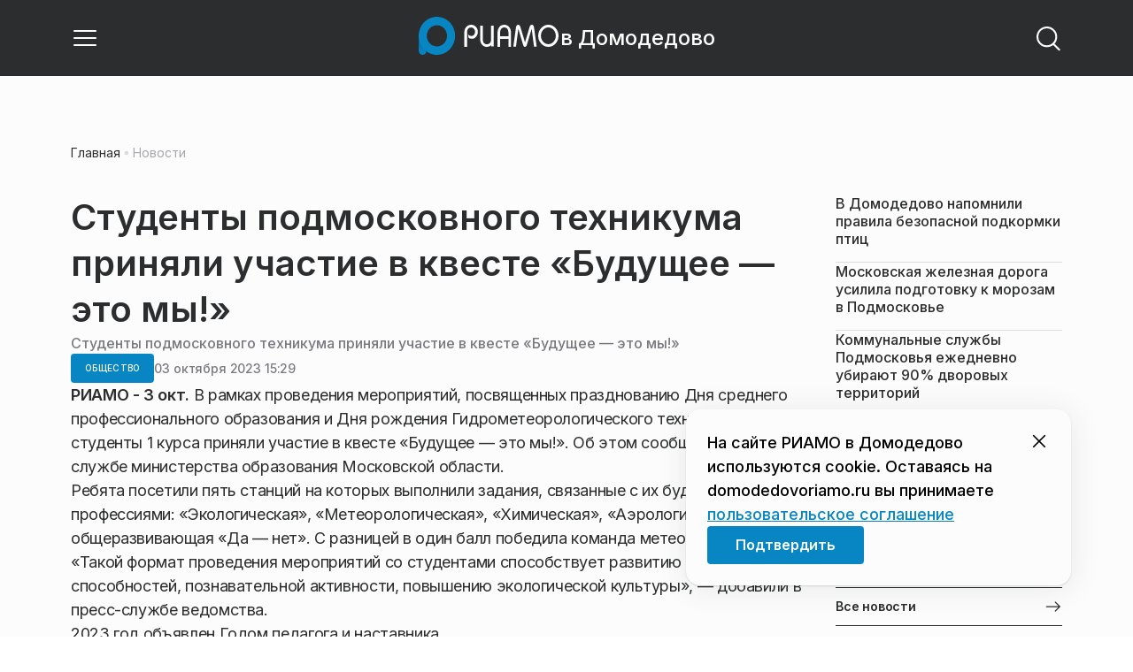

--- FILE ---
content_type: text/html; charset=utf-8
request_url: https://domodedovoriamo.ru/news/obschestvo/studenty-podmoskovnogo-tehnikuma-prinyali-uchastie-v-kveste-buduschee-eto-my/
body_size: 25159
content:
<!DOCTYPE html><html lang="ru" class="__variable_6a5886"><head><meta charSet="utf-8"/><meta name="viewport" content="width=device-width, initial-scale=1, user-scalable=no"/><link rel="preload" href="https://static.riamo.ru/_next/static/media/21350d82a1f187e9-s.p.woff2" as="font" crossorigin="" type="font/woff2"/><link rel="stylesheet" href="https://static.riamo.ru/_next/static/css/d0d5d7830224a9d0.css" data-precedence="next"/><link rel="stylesheet" href="https://static.riamo.ru/_next/static/css/b9deb6013e8ef6a8.css" data-precedence="next"/><link rel="stylesheet" href="https://static.riamo.ru/_next/static/css/c92bdbeb4018c0c9.css" data-precedence="next"/><link rel="stylesheet" href="https://static.riamo.ru/_next/static/css/8344d6f978701cf4.css" data-precedence="next"/><link rel="stylesheet" href="https://static.riamo.ru/_next/static/css/bdb44b41c8e9d99d.css" data-precedence="next"/><link rel="stylesheet" href="https://static.riamo.ru/_next/static/css/f0704ed91d54424e.css" data-precedence="next"/><link rel="stylesheet" href="https://static.riamo.ru/_next/static/css/aa7aecdbe932f12c.css" data-precedence="next"/><link rel="stylesheet" href="https://static.riamo.ru/_next/static/css/a9d1020506ae1f40.css" data-precedence="next"/><link rel="stylesheet" href="https://static.riamo.ru/_next/static/css/fa30d6ec5172a74d.css" data-precedence="next"/><link rel="stylesheet" href="https://static.riamo.ru/_next/static/css/1db9d498fb98fcc9.css" data-precedence="next"/><link rel="stylesheet" href="https://static.riamo.ru/_next/static/css/c8f8780f65fbf8ac.css" data-precedence="next"/><link rel="stylesheet" href="https://static.riamo.ru/_next/static/css/c8c639ebf7ad977a.css" data-precedence="next"/><link rel="stylesheet" href="https://static.riamo.ru/_next/static/css/ce7d264bb7f61b9d.css" data-precedence="next"/><link rel="stylesheet" href="https://static.riamo.ru/_next/static/css/0444a3fe7a4f7b39.css" data-precedence="next"/><link rel="stylesheet" href="https://static.riamo.ru/_next/static/css/74facd11a91e9d14.css" data-precedence="next"/><link rel="stylesheet" href="https://static.riamo.ru/_next/static/css/485e6a5b4ef9b836.css" data-precedence="next"/><link rel="stylesheet" href="https://static.riamo.ru/_next/static/css/d22d21a002026ef8.css" data-precedence="next"/><link rel="stylesheet" href="https://static.riamo.ru/_next/static/css/1988c1a80a788db8.css" data-precedence="next"/><link rel="stylesheet" href="https://static.riamo.ru/_next/static/css/9a0054657e19407f.css" data-precedence="next"/><link rel="stylesheet" href="https://static.riamo.ru/_next/static/css/414bdd38a59b2516.css" data-precedence="next"/><link rel="stylesheet" href="https://static.riamo.ru/_next/static/css/f0df4ebcd1128974.css" data-precedence="next"/><link rel="stylesheet" href="https://static.riamo.ru/_next/static/css/49c4181bb2897dc0.css" data-precedence="next"/><link rel="stylesheet" href="https://static.riamo.ru/_next/static/css/d0c786164c3a25f4.css" data-precedence="next"/><link rel="stylesheet" href="https://static.riamo.ru/_next/static/css/4356d292663f9258.css" data-precedence="next"/><link rel="stylesheet" href="https://static.riamo.ru/_next/static/css/8a07da2cc642b214.css" data-precedence="next"/><link rel="stylesheet" href="https://static.riamo.ru/_next/static/css/8e61efb71b2f3c14.css" data-precedence="next"/><link rel="stylesheet" href="https://static.riamo.ru/_next/static/css/2c1c7a537fb83638.css" data-precedence="next"/><link rel="stylesheet" href="https://static.riamo.ru/_next/static/css/b8a9f195c79539b4.css" data-precedence="next"/><link rel="stylesheet" href="https://static.riamo.ru/_next/static/css/4ca6d0269aad997b.css" data-precedence="next"/><link rel="stylesheet" href="https://static.riamo.ru/_next/static/css/09d64aaabd3fd446.css" data-precedence="next"/><link rel="stylesheet" href="https://static.riamo.ru/_next/static/css/b3fb9bb9e27d7cec.css" data-precedence="next"/><link rel="stylesheet" href="https://static.riamo.ru/_next/static/css/b1e9a8f776a96631.css" data-precedence="next"/><link rel="stylesheet" href="https://static.riamo.ru/_next/static/css/db89750d177d38ec.css" data-precedence="next"/><link rel="stylesheet" href="https://static.riamo.ru/_next/static/css/cc5909fa063b34d9.css" as="style" data-precedence="dynamic"/><link rel="stylesheet" href="https://static.riamo.ru/_next/static/css/9ee6813d1eed3dcc.css" as="style" data-precedence="dynamic"/><link rel="stylesheet" href="https://static.riamo.ru/_next/static/css/ad43e8e43bda7635.css" as="style" data-precedence="dynamic"/><link rel="stylesheet" href="https://static.riamo.ru/_next/static/css/54dda248ae0c2cd8.css" as="style" data-precedence="dynamic"/><link rel="stylesheet" href="https://static.riamo.ru/_next/static/css/305b62ececd13078.css" as="style" data-precedence="dynamic"/><link rel="stylesheet" href="https://static.riamo.ru/_next/static/css/53314ec9547aab1d.css" as="style" data-precedence="dynamic"/><link rel="stylesheet" href="https://static.riamo.ru/_next/static/css/f14bc97290792b7f.css" as="style" data-precedence="dynamic"/><link rel="stylesheet" href="https://static.riamo.ru/_next/static/css/a77ca4da5e625f4a.css" as="style" data-precedence="dynamic"/><link rel="stylesheet" href="https://static.riamo.ru/_next/static/css/cc317288d4956294.css" as="style" data-precedence="dynamic"/><link rel="stylesheet" href="https://static.riamo.ru/_next/static/css/849b48416e6464ec.css" as="style" data-precedence="dynamic"/><link rel="preload" as="script" fetchPriority="low" href="https://static.riamo.ru/_next/static/chunks/webpack-d0fdbb228c84969d.js"/><script src="https://static.riamo.ru/_next/static/chunks/0bded408-5bcedc20ffaffc6f.js" async=""></script><script src="https://static.riamo.ru/_next/static/chunks/6655-c1f89ffdfac2835c.js" async=""></script><script src="https://static.riamo.ru/_next/static/chunks/main-app-08a5b2d477c318c5.js" async=""></script><script src="https://static.riamo.ru/_next/static/chunks/6238-a1dbfd917e40e6e4.js" async=""></script><script src="https://static.riamo.ru/_next/static/chunks/6620-af96627c2912e9ca.js" async=""></script><script src="https://static.riamo.ru/_next/static/chunks/8195-cbc480fe15b6b3b8.js" async=""></script><script src="https://static.riamo.ru/_next/static/chunks/7769-1aa7771a703933a9.js" async=""></script><script src="https://static.riamo.ru/_next/static/chunks/app/%5Bdomain%5D/(root)/(withBreadcrumbs)/layout-1b729347e82bca03.js" async=""></script><script src="https://static.riamo.ru/_next/static/chunks/7454-65693b92c3fdeebc.js" async=""></script><script src="https://static.riamo.ru/_next/static/chunks/4841-3d82afd15aa65287.js" async=""></script><script src="https://static.riamo.ru/_next/static/chunks/591-9df1679f381208cb.js" async=""></script><script src="https://static.riamo.ru/_next/static/chunks/app/%5Bdomain%5D/(root)/(withBreadcrumbs)/(withLastNews)/(withReader)/layout-7dcc7c697ff147af.js" async=""></script><script src="https://static.riamo.ru/_next/static/chunks/5820-d6dba6a2e7e25462.js" async=""></script><script src="https://static.riamo.ru/_next/static/chunks/app/layout-33d7a73e617ac4f1.js" async=""></script><script src="https://static.riamo.ru/_next/static/chunks/317-232a4d56b008319e.js" async=""></script><script src="https://static.riamo.ru/_next/static/chunks/1379-eded3a23b8663201.js" async=""></script><script src="https://static.riamo.ru/_next/static/chunks/app/error-a536d526bb3b8c4e.js" async=""></script><script src="https://static.riamo.ru/_next/static/chunks/app/%5Bdomain%5D/(root)/not-found-586b23c28af73a61.js" async=""></script><script src="https://static.riamo.ru/_next/static/chunks/5815-5e490abf89f421db.js" async=""></script><script src="https://static.riamo.ru/_next/static/chunks/app/%5Bdomain%5D/(root)/(withBreadcrumbs)/(withLastNews)/@lastnews/default-0d84da1b6ab55ee6.js" async=""></script><script src="https://static.riamo.ru/_next/static/chunks/9708-8432d91a9a5482f9.js" async=""></script><script src="https://static.riamo.ru/_next/static/chunks/6918-d550061bd6e4fb2f.js" async=""></script><script src="https://static.riamo.ru/_next/static/chunks/app/%5Bdomain%5D/(root)/layout-0b14dc33fbd54479.js" async=""></script><script src="https://static.riamo.ru/_next/static/chunks/app/%5Bdomain%5D/(root)/error-bd327e31add5e4e5.js" async=""></script><script src="https://static.riamo.ru/_next/static/chunks/4732-831c5006200e18b5.js" async=""></script><script src="https://static.riamo.ru/_next/static/chunks/9377-93bce75f35396c82.js" async=""></script><script src="https://static.riamo.ru/_next/static/chunks/4186-ba92eb9eb736f672.js" async=""></script><script src="https://static.riamo.ru/_next/static/chunks/1753-98c7371a7484bcfa.js" async=""></script><script src="https://static.riamo.ru/_next/static/chunks/4489-b39b4a83a09b8ce8.js" async=""></script><script src="https://static.riamo.ru/_next/static/chunks/9094-eb1fb1427621728b.js" async=""></script><script src="https://static.riamo.ru/_next/static/chunks/6645-2f43f42bc9941eb7.js" async=""></script><script src="https://static.riamo.ru/_next/static/chunks/2089-48da0505d1443b8c.js" async=""></script><script src="https://static.riamo.ru/_next/static/chunks/1496-6337aeb98e542c6a.js" async=""></script><script src="https://static.riamo.ru/_next/static/chunks/912-9589e7e93477ed39.js" async=""></script><script src="https://static.riamo.ru/_next/static/chunks/app/%5Bdomain%5D/(root)/(withBreadcrumbs)/(withLastNews)/(withReader)/news/%5Bcategory%5D/%5Bslug%5D/page-a2165e9555a2a501.js" async=""></script><link rel="preload" href="https://cdn.ampproject.org/v0/amp-analytics-0.1.js" as="script"/><link rel="preload" href="https://yandex.ru/ads/system/adsdk.js" as="script"/><title>Студенты подмосковного техникума приняли участие в квесте «Будущее — это мы!» | РИАМО в Домодедово</title><meta name="description" content="Такой формат проведения мероприятий способствует развитию творческих способностей и познавательной активности учащихся."/><meta name="robots" content="max-image-preview:large"/><link rel="canonical" href="https://domodedovoriamo.ru/news/obschestvo/studenty-podmoskovnogo-tehnikuma-prinyali-uchastie-v-kveste-buduschee-eto-my/"/><meta property="og:title" content="Студенты подмосковного техникума приняли участие в квесте «Будущее — это мы!»"/><meta property="og:description" content="Такой формат проведения мероприятий способствует развитию творческих способностей и познавательной активности учащихся."/><meta property="og:url" content="https://domodedovoriamo.ru/news/obschestvo/studenty-podmoskovnogo-tehnikuma-prinyali-uchastie-v-kveste-buduschee-eto-my/"/><meta property="og:site_name" content="РИАМО в Домодедово"/><meta property="og:locale" content="ru_RU"/><meta property="og:type" content="article"/><meta property="article:published_time" content="2023-10-03T15:29"/><meta property="article:section" content="Общество"/><meta property="article:tag" content="Андрей Воробьев"/><meta property="article:tag" content="Губернатор"/><meta property="article:tag" content="Квесты"/><meta property="article:tag" content="Колледжи"/><meta property="article:tag" content="Министерство образования Московской области"/><meta property="article:tag" content="Образование"/><meta property="article:tag" content="Студенты"/><meta property="article:tag" content="Школьники"/><meta property="article:tag" content="Экология"/><meta name="twitter:card" content="summary"/><meta name="twitter:title" content="Студенты подмосковного техникума приняли участие в квесте «Будущее — это мы!»"/><meta name="twitter:description" content="Такой формат проведения мероприятий способствует развитию творческих способностей и познавательной активности учащихся."/><link rel="icon" href="/favicon.ico" type="image/x-icon" sizes="16x16"/><meta name="next-size-adjust"/><script src="https://static.riamo.ru/_next/static/chunks/polyfills-42372ed130431b0a.js" noModule=""></script></head><body><script>(self.__next_s=self.__next_s||[]).push([0,{"type":"text/javascript","children":"\r\n   (function(m,e,t,r,i,k,a){m[i]=m[i]||function(){(m[i].a=m[i].a||[]).push(arguments)};\r\n   m[i].l=1*new Date();\r\n   for (var j = 0; j < document.scripts.length; j++) {if (document.scripts[j].src === r) { return; }}\r\n   k=e.createElement(t),a=e.getElementsByTagName(t)[0],k.async=1,k.src=r,a.parentNode.insertBefore(k,a)})\r\n   (window, document, \"script\", \"https://mc.yandex.ru/metrika/tag.js\", \"ym\");\r\n\r\n   ym(45362370, \"init\", {\r\n        clickmap:true,\r\n        trackLinks:true,\r\n        accurateTrackBounce:true,\r\n        webvisor:true\r\n   });\r\n","id":"metrika-riamo-domodedovo"}])</script><noscript><div><img alt='' src='https://mc.yandex.ru/watch/45362370' style='position:absolute; left:-9999px;'></div></noscript><script>(self.__next_s=self.__next_s||[]).push([0,{"type":"text/javascript","children":"\r\nvar _tmr = window._tmr || (window._tmr = []);\r\n_tmr.push({id: \"2917218\", type: \"pageView\", start: (new Date()).getTime()});\r\n(function (d, w, id) {\r\n  if (d.getElementById(id)) return;\r\n  var ts = d.createElement(\"script\"); ts.type = \"text/javascript\"; ts.async = true; ts.id = id;\r\n  ts.src = (d.location.protocol == \"https:\" ? \"https:\" : \"http:\") + \"//top-fwz1.mail.ru/js/code.js\";\r\n  var f = function () {var s = d.getElementsByTagName(\"script\")[0]; s.parentNode.insertBefore(ts, s);};\r\n  if (w.opera == \"[object Opera]\") { d.addEventListener(\"DOMContentLoaded\", f, false); } else { f(); }\r\n})(document, window, \"topmailru-code\");\r\n","id":"metrika-riamo-domodedovo"}])</script><noscript><div>
<img alt='' src='//top-fwz1.mail.ru/counter?id=2917218;js=na' style='border:0;position:absolute;left:-9999px;'>
</div></noscript><script>(self.__next_s=self.__next_s||[]).push([0,{"children":"\nnew Image().src = \"https://counter.yadro.ru/hit?r\"+\nescape(document.referrer)+((typeof(screen)==\"undefined\")?\"\":\n\";s\"+screen.width+\"*\"+screen.height+\"*\"+(screen.colorDepth?\nscreen.colorDepth:screen.pixelDepth))+\";u\"+escape(document.URL)+\n\";h\"+escape(document.title.substring(0,150))+\n\";\"+Math.random();","id":"HeadScript_117_1"}])</script><script>(self.__next_s=self.__next_s||[]).push(["https://cdn.ampproject.org/v0/amp-analytics-0.1.js",{"async":true,"custom-element":"amp-analytics","id":"HeadScript_117_2"}])</script><amp-analytics id="analytics_liveinternet"><script>(self.__next_s=self.__next_s||[]).push([0,{"type":"application/json","children":"{\n \"requests\": {\n   \"pageview\": \"https://counter.yadro.ru/hit?u${ampdocUrl};r${documentReferrer};s${screenWidth}*${screenHeight}*32;h${title};${random}\"\n },\n \"triggers\": {\n  \"track pageview\": {\n   \"on\": \"visible\",\n   \"request\": \"pageview\"\n  }\n }\n}","id":"HeadScript_117_3"}])</script></amp-analytics><script>(self.__next_s=self.__next_s||[]).push(["https://yandex.ru/ads/system/adsdk.js",{}])</script><div class="_1vyk8ks3"><div class="_1vyk8ks8 _1vyk8ks6"></div><!--$--><header class="_1fvof7f7 _1fvof7f1" id="header_sticky"><div class="_1fvof7f2"><button type="button" class="_1wm689p4 _1wm689p3 _1wm689pf _1wm689pd _1wm689pa "><svg width="1em" height="1em" viewBox="0 0 24 24" fill="none" xmlns="http://www.w3.org/2000/svg"><path fill-rule="evenodd" clip-rule="evenodd" d="M2.25 6A.75.75 0 0 1 3 5.25h18a.75.75 0 0 1 0 1.5H3A.75.75 0 0 1 2.25 6ZM2.25 12a.75.75 0 0 1 .75-.75h18a.75.75 0 0 1 0 1.5H3a.75.75 0 0 1-.75-.75ZM2.25 18a.75.75 0 0 1 .75-.75h18a.75.75 0 0 1 0 1.5H3a.75.75 0 0 1-.75-.75Z" fill="currentColor"></path></svg></button><div class="_1fvof7f6"><div class="_1fvof7f8"><a class="xtn0kl0" href="/"><div class="_1j9v8300"><div class="_1j9v8303"><svg xmlns="http://www.w3.org/2000/svg" width="100%" height="100%" viewBox="0 0 163 45" fill="none"><path fill="url(#a)" d="M4.49 44C2.012 44 0 41.888 0 39.286V21.993c0-2.602 2.012-4.714 4.49-4.714 2.485 0 4.49 2.112 4.49 4.714v17.293C8.98 41.888 6.968 44 4.49 44Z"></path><path fill="#0786C3" d="M20.953 0C9.378 0 0 9.847 0 22s9.378 22 20.953 22 20.953-9.847 20.953-22S32.521 0 20.953 0Zm0 34.24c-6.44 0-11.657-5.479-11.657-12.24S14.513 9.76 20.953 9.76 32.611 15.24 32.611 22c0 6.762-5.218 12.24-11.658 12.24Z"></path><path fill="#FCFCFC" d="M52.508 19.579c0-1.564.073-2.78.2-3.669.127-.888.455-1.776.964-2.664 1.491-2.703 3.71-4.035 6.693-4.035 2.145 0 3.982.791 5.492 2.394 1.528 1.583 2.273 3.514 2.273 5.773 0 2.085-.636 3.957-1.927 5.58-1.274 1.621-2.82 2.432-4.62 2.432-.891 0-1.691-.077-2.364-.27a4.985 4.985 0 0 1-1.837-.888l-.564-4.016a4.73 4.73 0 0 0 1.692 1.428c.709.367 1.436.56 2.182.56 1.182 0 2.182-.482 2.983-1.428.8-.946 1.218-2.105 1.218-3.476 0-1.37-.455-2.529-1.346-3.494-.891-.965-1.982-1.429-3.273-1.429-1.4 0-2.528.502-3.365 1.525-.837 1.004-1.255 2.395-1.255 4.17v16.72h-3.146V19.58ZM73.73 25.227c0 4.345 1.594 6.526 4.815 6.526 1.455 0 2.65-.54 3.568-1.622.832-.988 1.247-2.126 1.247-3.43V10.142h2.996v24.22H83.36v-1.957c-.364.745-1.004 1.324-1.957 1.752a6.898 6.898 0 0 1-2.858.634c-2.338 0-4.226-.839-5.663-2.517-1.438-1.678-2.148-3.99-2.148-6.899V10.125h2.996v15.102ZM103.336 34.792v-9.107h-9.64v9.107h-3V19.014c0-3.055.71-5.452 2.15-7.193 1.44-1.74 3.33-2.61 5.67-2.61 2.341 0 4.213.87 5.652 2.61 1.44 1.74 2.15 4.138 2.15 7.193v15.778h-2.999.017Zm-4.82-22.468c-1.543 0-2.74.56-3.572 1.702-.832 1.14-1.248 2.823-1.248 5.066v3.422h9.64v-3.422c0-4.506-1.612-6.768-4.82-6.768ZM108.941 34.466l3.05-22.204c.276-2.034 1.103-3.051 2.518-3.051 1.231 0 2.095.825 2.555 2.495l5.329 17.77 5.311-17.77c.46-1.67 1.324-2.495 2.555-2.495 1.415 0 2.242 1.017 2.518 3.051l3.051 22.204h-3.051l-2.72-20.534-5.477 18.327c-.533 1.689-1.268 2.533-2.187 2.533-.533 0-.955-.192-1.305-.595-.33-.383-.643-1.036-.918-1.938l-5.477-18.327-2.683 20.534h-3.088.019ZM137.563 21.983c0-3.445 1.172-6.434 3.498-8.965 2.325-2.55 5.077-3.807 8.237-3.807s5.983 1.256 8.273 3.769c2.29 2.512 3.426 5.52 3.426 9.003 0 3.483-1.136 6.452-3.426 9.003-2.29 2.55-5.042 3.806-8.273 3.806s-5.912-1.256-8.237-3.787c-2.326-2.513-3.498-5.54-3.498-9.041v.019Zm3.143-.038c0 2.588.834 4.853 2.521 6.795 1.668 1.941 3.692 2.912 6.071 2.912 2.379 0 4.385-.971 6.054-2.912 1.668-1.942 2.503-4.207 2.503-6.795 0-2.59-.835-4.816-2.503-6.758-1.669-1.94-3.675-2.912-6.054-2.912-2.379 0-4.367.971-6.054 2.893-1.686 1.923-2.538 4.188-2.538 6.796v-.02Z"></path><defs><linearGradient id="a" x1="20.953" x2="20.953" y1="44" y2="-0.012" gradientUnits="userSpaceOnUse"><stop stop-color="#0786C3"></stop><stop offset="0.12" stop-color="#0681BD"></stop><stop offset="0.29" stop-color="#0674AC"></stop><stop offset="0.47" stop-color="#045F91"></stop><stop offset="0.67" stop-color="#03426B"></stop><stop offset="0.88" stop-color="#011D3B"></stop><stop offset="1" stop-color="#00051D"></stop></linearGradient><linearGradient id="b" x1="20.9187" y1="35" x2="20.9187" y2="-0.00944243" gradientUnits="userSpaceOnUse"><stop stop-color="#7E7E7E"></stop><stop offset="1" stop-color="#00051D"></stop></linearGradient></defs></svg></div><span class="_1j9v8301">в Домодедово</span></div></a></div></div><div class="_12u3f1e0"><button type="button" class="_1wm689p4 _1wm689p3 _1wm689pf _1wm689pd _1wm689pa "><svg width="1em" height="1em" viewBox="0 0 24 24" fill="none" xmlns="http://www.w3.org/2000/svg"><path fill-rule="evenodd" clip-rule="evenodd" d="M11 3.75a7.25 7.25 0 1 0 0 14.5 7.25 7.25 0 0 0 0-14.5ZM2.25 11a8.75 8.75 0 1 1 17.5 0 8.75 8.75 0 0 1-17.5 0Z" fill="currentColor"></path><path fill-rule="evenodd" clip-rule="evenodd" d="M15.97 16.428a.75.75 0 0 1 1.06 0l5 5a.75.75 0 1 1-1.06 1.06l-5-5a.75.75 0 0 1 0-1.06Z" fill="currentColor"></path></svg></button></div></div></header><!--/$--><div class="_1vyk8ks9"></div><main class="_1vyk8ksb _1vyk8ksa _1vyk8ks5"> <!-- --><div class="_3gsgzd0"><div class="apdk2q0"></div></div><div class="e7p3b82 e7p3b80"><div class="e7p3b81"><script type="application/ld+json">{"@context":"https://schema.org","@graph":[{"@type":"NewsArticle","@id":"https://domodedovoriamo.ru/news/obschestvo/studenty-podmoskovnogo-tehnikuma-prinyali-uchastie-v-kveste-buduschee-eto-my/#article","url":"https://domodedovoriamo.ru/news/obschestvo/studenty-podmoskovnogo-tehnikuma-prinyali-uchastie-v-kveste-buduschee-eto-my/","author":[],"headline":"Студенты подмосковного техникума приняли участие в квесте «Будущее — это мы!»","description":"Такой формат проведения мероприятий способствует развитию творческих способностей и познавательной активности учащихся.","genre":"Новости","articleSection":"Общество","datePublished":"2023-10-03T15:29+0300","dateModified":"null+0300","publisher":{"@id":"https://domodedovoriamo.ru#organization","@type":"Organization","name":"РИАМО","legalName":"Портал Региональное информационное агентство Московской области","slogan":"RIAMO.RU – новости и истории в новом формате! Следи за жизнью Московского региона вместе с нами!","email":"info@riamo.ru","sameAs":["https://ru.wikipedia.org/wiki/%D0%A0%D0%B5%D0%B3%D0%B8%D0%BE%D0%BD%D0%B0%D0%BB%D1%8C%D0%BD%D0%BE%D0%B5_%D0%B8%D0%BD%D1%84%D0%BE%D1%80%D0%BC%D0%B0%D1%86%D0%B8%D0%BE%D0%BD%D0%BD%D0%BE%D0%B5_%D0%B0%D0%B3%D0%B5%D0%BD%D1%82%D1%81%D1%82%D0%B2%D0%BE_%D0%9C%D0%BE%D1%81%D0%BA%D0%BE%D0%B2%D1%81%D0%BA%D0%BE%D0%B9_%D0%BE%D0%B1%D0%BB%D0%B0%D1%81%D1%82%D0%B8","https://dzen.ru/riamo?favid=254074801","https://ok.ru/riamo","https://t.me/riamo_ru","https://vk.com/riamo_ru"],"address":{"@type":"PostalAddress","addressCountry":"Россия","addressLocality":"Москва","addressRegion":"Москва","postalCode":"123007","streetAddress":"5-я Магистральная ул., дом 3, стр.1"},"logo":{"@type":"ImageObject","@id":"https://domodedovoriamo.ru/logo.png/#imageobject","url":"https://domodedovoriamo.ru/logo.png/","width":148,"height":60},"image":{"@type":"ImageObject","@id":"https://domodedovoriamo.ru/logo.png#imageobject"}},"inLanguage":"ru-RU","isAccessibleForFree":"TRUE","isFamilyFriendly":"TRUE","image":{"@type":"ImageObject","@id":"undefined#primaryimage","url":"undefined","width":"","height":""},"mainEntityOfPage":{"@type":"WebPage","@id":"https://domodedovoriamo.ru/news/obschestvo/studenty-podmoskovnogo-tehnikuma-prinyali-uchastie-v-kveste-buduschee-eto-my/#webpage","url":"https://domodedovoriamo.ru/news/obschestvo/studenty-podmoskovnogo-tehnikuma-prinyali-uchastie-v-kveste-buduschee-eto-my/","name":"Студенты подмосковного техникума приняли участие в квесте «Будущее — это мы!»","publisher":{"@id":"https://domodedovoriamo.ru#organization"},"inLanguage":"ru-RU","datePublished":"2023-10-03T15:29+0300","dateModified":"null+0300","description":"Такой формат проведения мероприятий способствует развитию творческих способностей и познавательной активности учащихся."}},{"@type":"BreadcrumbList","itemListElement":[{"@type":"ListItem","position":1,"name":"«РИАМО»","item":{"@type":"WebPage","@id":"https://domodedovoriamo.ru/#webpage","url":"https://domodedovoriamo.ru/"}},{"@type":"ListItem","position":2,"name":"Общество","item":{"@type":"WebPage","@id":"https://domodedovoriamo.ru/category/obschestvo/#webpage","url":"https://domodedovoriamo.ru/category/obschestvo/"}},{"@type":"ListItem","position":3,"name":"Студенты подмосковного техникума приняли участие в квесте «Будущее — это мы!»","item":{"@type":"WebPage","@id":"https://domodedovoriamo.ru/news/obschestvo/studenty-podmoskovnogo-tehnikuma-prinyali-uchastie-v-kveste-buduschee-eto-my/#webpage","url":"https://domodedovoriamo.ru/news/obschestvo/studenty-podmoskovnogo-tehnikuma-prinyali-uchastie-v-kveste-buduschee-eto-my"}}]}]}</script><div class="_12mv6bx1 _12mv6bx0 _12mv6bxf"><article class="ozbl3x0 _12mv6bx1 _12mv6bx0 _12mv6bx9"><header class="_12mv6bx1 _12mv6bx0 _12mv6bx7"><div class="_12mv6bx1 _12mv6bx0 _12mv6bx5"><h1 class="p2xvm0 xtn0kl1 xtn0kl0 xtn0kl1p">Студенты подмосковного техникума приняли участие в квесте «Будущее — это мы!»</h1><div class="afdw5s0">Студенты подмосковного техникума приняли участие в квесте «Будущее — это мы!»</div></div><div class="_196stya1 _196stya0 _196styae _196stya7 _196stya2"><a class="_1maqkdn1 _1maqkdn0 _1maqkdnm _1maqkdn5 _1maqkdnb _1maqkdn8 _1maqkdn2" href="/category/obschestvo/"><span class="xtn0kl1 xtn0kl0 xtn0klu xtn0kl1l xtn0kl1h xtn0kl1q">Общество</span></a><div class="_196stya1 _196stya0 _196styae"><time class="_195idab1 _195idab0 xtn0kl0 _195idab2" dateTime="2023-10-03T15:29+0300">03 октября 2023 15:29</time></div></div><!--$!--><template data-dgst="BAILOUT_TO_CLIENT_SIDE_RENDERING"></template><div></div><!--/$--></header><div class="_1wn770t0"><p class="dcuz920 xtn0kl0"><strong class="_2ym2fm1 _2ym2fm0 xtn0kl1 xtn0kl0 _2ym2fm2">РИАМО - 3 окт. </strong>В рамках проведения мероприятий, посвященных празднованию Дня среднего профессионального образования и Дня рождения Гидрометеорологического техникума студенты 1 курса приняли участие в квесте «Будущее — это мы!». Об этом сообщили в пресс-службе министерства образования Московской области.</p></div><div class="_1f4iik30"><p class="dcuz920 xtn0kl0">Ребята посетили пять станций на которых выполнили задания, связанные с их будущими профессиями: «Экологическая», «Метеорологическая», «Химическая», «Аэрологическая» и общеразвивающая «Да — нет». С разницей в один балл победила команда метеорологов. </p><p class="dcuz920 xtn0kl0">«Такой формат проведения мероприятий со студентами способствует развитию творческих способностей, познавательной активности, повышению экологической культуры», — добавили в пресс-службе ведомства.</p><p class="dcuz920 xtn0kl0">2023 год объявлен Годом педагога и наставника.</p><p class="dcuz920 xtn0kl0">Ранее губернатор Московской области Андрей Воробьев отметил важность задачи оснащения колледжей новейшим оборудованием и приглашения опытных наставников.</p><p class="dcuz920 xtn0kl0">«Половина школьников после 9 класса поступает в колледжи, всего их у нас в Подмосковье 40. Работаем над тем, чтобы получать образование в колледже было престижно. Важно, чтобы ребята могли получать специальность на современном оборудовании, с опытными наставниками и стать профессионалами своего дела», – пояснил губернатор.</p></div><footer class="_12mv6bx1 _12mv6bx0 _12mv6bx4"><div class="_196stya1 _196stya0 _196styad _196stya6 _196styak _196stya2"><div class="_9ov2r52"></div><!--$!--><template data-dgst="BAILOUT_TO_CLIENT_SIDE_RENDERING"></template><!--/$--></div><div class="_196stya1 _196stya0 _196styab _196stya2"><a class=" y3bloy1 y3bloy0 y3bloy2 y3bloy6 " href="/tag/andrej-vorobev/">Андрей Воробьев</a><a class=" y3bloy1 y3bloy0 y3bloy2 y3bloy6 " href="/tag/gubernator/">Губернатор</a><a class=" y3bloy1 y3bloy0 y3bloy2 y3bloy6 " href="/tag/kvesty/">Квесты</a><a class=" y3bloy1 y3bloy0 y3bloy2 y3bloy6 " href="/tag/kolledzhi/">Колледжи</a><a class=" y3bloy1 y3bloy0 y3bloy2 y3bloy6 " href="/tag/ministerstvo-obrazovaniya-moskovskoj-oblasti/">Министерство образования Московской области</a><button class=" y3bloy1 y3bloy0 y3bloy2 y3bloy5 ">+ 4 тегов</button><a class="_1mkxncm1 y3bloy1 y3bloy0 y3bloy2 y3bloy6 " href="/tag/obrazovanie/">Образование</a><a class="_1mkxncm1 y3bloy1 y3bloy0 y3bloy2 y3bloy6 " href="/tag/studenty/">Студенты</a><a class="_1mkxncm1 y3bloy1 y3bloy0 y3bloy2 y3bloy6 " href="/tag/shkolniki/">Школьники</a><a class="_1mkxncm1 y3bloy1 y3bloy0 y3bloy2 y3bloy6 " href="/tag/ekologiya/">Экология</a></div><div class="cwcqc50 _196stya1 _196stya0 _196styah _196stya2 _196stya7"><p class="cwcqc51 xtn0kl1 xtn0kl0 xtn0klc xtn0kl3">Как вам материал?</p><div class="_14jujry0"><button class="_14jujry1"><p class="xtn0kl1 xtn0kl0 xtn0klx xtn0klc">0</p>👎</button><button class="_14jujry1"><p class="xtn0kl1 xtn0kl0 xtn0klx xtn0klc">0</p>👍 </button><button class="_14jujry1"><p class="xtn0kl1 xtn0kl0 xtn0klx xtn0klc">0</p>😄</button><button class="_14jujry1"><p class="xtn0kl1 xtn0kl0 xtn0klx xtn0klc">0</p>🤯</button><button class="_14jujry1"><p class="xtn0kl1 xtn0kl0 xtn0klx xtn0klc">0</p>😢</button><button class="_14jujry1"><p class="xtn0kl1 xtn0kl0 xtn0klx xtn0klc">0</p>😡</button></div></div></footer></article><!--$--><!--$!--><template data-dgst="BAILOUT_TO_CLIENT_SIDE_RENDERING"></template><div></div><!--/$--><!--/$--></div></div><div class="w7gm4a1 w7gm4a0"><div class="_12mv6bx1 _12mv6bx0 _12mv6bxe"><nav><ul class="_12mv6bx1 _12mv6bx0 _12mv6bx7"><li style="position:relative;height:min-content;padding-bottom:16px;border-bottom:1px #DADCE0 solid;flex-direction:column;justify-content:flex-start;align-items:flex-start;gap:16px;display:inline-flex"><a style="flex-direction:column;justify-content:flex-start;align-items:flex-start;gap:8px;display:flex" href="/news/obschestvo/v-domodedovo-napomnili-pravila-bezopasnoj-podkormki-ptits/"><span class="xtn0kl0" style="align-self:stretch;color:#2C2D2E;font-size:16px;font-weight:500;line-height:130%;word-wrap:break-word">В Домодедово напомнили правила безопасной подкормки птиц</span></a></li><li style="position:relative;height:min-content;padding-bottom:16px;border-bottom:1px #DADCE0 solid;flex-direction:column;justify-content:flex-start;align-items:flex-start;gap:16px;display:inline-flex"><a style="flex-direction:column;justify-content:flex-start;align-items:flex-start;gap:8px;display:flex" href="/news/transport/moskovskaja-zheleznaja-doroga-usilila-podgotovku-k-morozam-v-podmoskove/"><span class="xtn0kl0" style="align-self:stretch;color:#2C2D2E;font-size:16px;font-weight:500;line-height:130%;word-wrap:break-word">Московская железная дорога усилила подготовку к морозам в Подмосковье</span></a></li><li style="position:relative;height:min-content;padding-bottom:16px;border-bottom:1px #DADCE0 solid;flex-direction:column;justify-content:flex-start;align-items:flex-start;gap:16px;display:inline-flex"><a style="flex-direction:column;justify-content:flex-start;align-items:flex-start;gap:8px;display:flex" href="/news/obschestvo/kommunalnye-sluzhby-podmoskovja-ezhednevno-ubirajut-90-dvorovyh-territorij/"><span class="xtn0kl0" style="align-self:stretch;color:#2C2D2E;font-size:16px;font-weight:500;line-height:130%;word-wrap:break-word">Коммунальные службы Подмосковья ежедневно убирают 90% дворовых территорий</span></a></li><li style="position:relative;height:min-content;padding-bottom:16px;border-bottom:1px #DADCE0 solid;flex-direction:column;justify-content:flex-start;align-items:flex-start;gap:16px;display:inline-flex"><a style="flex-direction:column;justify-content:flex-start;align-items:flex-start;gap:8px;display:flex" href="/news/obschestvo/uchastnik-spetsoperatsii-naznachen-sovetnikom-ministra-po-soderzhaniju-territorij-v-podmoskove/"><span class="xtn0kl0" style="align-self:stretch;color:#2C2D2E;font-size:16px;font-weight:500;line-height:130%;word-wrap:break-word">Участник спецоперации назначен советником министра по содержанию территорий в Подмосковье</span></a></li><li style="position:relative;height:min-content;padding-bottom:16px;border-bottom:none;flex-direction:column;justify-content:flex-start;align-items:flex-start;gap:16px;display:inline-flex"><div style="pointer-events:none;position:absolute;width:100%;height:100%;background:linear-gradient(rgba(255, 255, 255, 50%) 0%, rgba(255, 255, 255, 95%) 100%)"></div><a style="flex-direction:column;justify-content:flex-start;align-items:flex-start;gap:8px;display:flex" href="/news/zhkh/v-podmoskove-rassmotreli-sem-novyh-proektov-v-sfere-vodosnabzhenija-i-vodootvedenija/"><span class="xtn0kl0" style="align-self:stretch;color:#2C2D2E;font-size:16px;font-weight:500;line-height:130%;word-wrap:break-word">В Подмосковье рассмотрели семь новых проектов в сфере водоснабжения и водоотведения</span></a></li></ul><a class="hed87v1 hed87v0 hed87v8 hed87v5 hed87v2 hed87vb hed87vl hed87vo" href="/news/"><span class="hed87vq xtn0kl1 xtn0kl0 xtn0kl11 xtn0kl1p xtn0kl1l xtn0kl1c">Все новости</span><span class="hed87vr hed87vs"><svg width="1em" height="1em" viewBox="0 0 24 24" fill="none" xmlns="http://www.w3.org/2000/svg"><path fill-rule="evenodd" clip-rule="evenodd" d="M14.22 5.47a.75.75 0 0 1 1.06 0L21.81 12l-6.53 6.53a.75.75 0 1 1-1.06-1.06l4.72-4.72H2.75a.75.75 0 0 1 0-1.5h16.19l-4.72-4.72a.75.75 0 0 1 0-1.06Z" fill="currentColor"></path></svg></span></a></nav></div></div></div></main><!--$--><footer class="_1vyk8ks7 _17zjnry1 _17zjnry0 _17zjnry3"><div class="_17zjnry4"><div class="_17zjnryb _17zjnryg"></div><div class="_17zjnry8" style="position:relative"><div class="_17zjnryh _17zjnryl _17zjnryi"><div class="_1j9v8303"><svg xmlns="http://www.w3.org/2000/svg" width="100%" height="100%" viewBox="0 0 163 45" fill="none"><path fill="url(#b)" d="M4.49 44C2.012 44 0 41.888 0 39.286V21.993c0-2.602 2.012-4.714 4.49-4.714 2.485 0 4.49 2.112 4.49 4.714v17.293C8.98 41.888 6.968 44 4.49 44Z"></path><path fill="#7E7E7E" d="M20.953 0C9.378 0 0 9.847 0 22s9.378 22 20.953 22 20.953-9.847 20.953-22S32.521 0 20.953 0Zm0 34.24c-6.44 0-11.657-5.479-11.657-12.24S14.513 9.76 20.953 9.76 32.611 15.24 32.611 22c0 6.762-5.218 12.24-11.658 12.24Z"></path><path fill="rgba(44, 45, 46, 1)" d="M52.508 19.579c0-1.564.073-2.78.2-3.669.127-.888.455-1.776.964-2.664 1.491-2.703 3.71-4.035 6.693-4.035 2.145 0 3.982.791 5.492 2.394 1.528 1.583 2.273 3.514 2.273 5.773 0 2.085-.636 3.957-1.927 5.58-1.274 1.621-2.82 2.432-4.62 2.432-.891 0-1.691-.077-2.364-.27a4.985 4.985 0 0 1-1.837-.888l-.564-4.016a4.73 4.73 0 0 0 1.692 1.428c.709.367 1.436.56 2.182.56 1.182 0 2.182-.482 2.983-1.428.8-.946 1.218-2.105 1.218-3.476 0-1.37-.455-2.529-1.346-3.494-.891-.965-1.982-1.429-3.273-1.429-1.4 0-2.528.502-3.365 1.525-.837 1.004-1.255 2.395-1.255 4.17v16.72h-3.146V19.58ZM73.73 25.227c0 4.345 1.594 6.526 4.815 6.526 1.455 0 2.65-.54 3.568-1.622.832-.988 1.247-2.126 1.247-3.43V10.142h2.996v24.22H83.36v-1.957c-.364.745-1.004 1.324-1.957 1.752a6.898 6.898 0 0 1-2.858.634c-2.338 0-4.226-.839-5.663-2.517-1.438-1.678-2.148-3.99-2.148-6.899V10.125h2.996v15.102ZM103.336 34.792v-9.107h-9.64v9.107h-3V19.014c0-3.055.71-5.452 2.15-7.193 1.44-1.74 3.33-2.61 5.67-2.61 2.341 0 4.213.87 5.652 2.61 1.44 1.74 2.15 4.138 2.15 7.193v15.778h-2.999.017Zm-4.82-22.468c-1.543 0-2.74.56-3.572 1.702-.832 1.14-1.248 2.823-1.248 5.066v3.422h9.64v-3.422c0-4.506-1.612-6.768-4.82-6.768ZM108.941 34.466l3.05-22.204c.276-2.034 1.103-3.051 2.518-3.051 1.231 0 2.095.825 2.555 2.495l5.329 17.77 5.311-17.77c.46-1.67 1.324-2.495 2.555-2.495 1.415 0 2.242 1.017 2.518 3.051l3.051 22.204h-3.051l-2.72-20.534-5.477 18.327c-.533 1.689-1.268 2.533-2.187 2.533-.533 0-.955-.192-1.305-.595-.33-.383-.643-1.036-.918-1.938l-5.477-18.327-2.683 20.534h-3.088.019ZM137.563 21.983c0-3.445 1.172-6.434 3.498-8.965 2.325-2.55 5.077-3.807 8.237-3.807s5.983 1.256 8.273 3.769c2.29 2.512 3.426 5.52 3.426 9.003 0 3.483-1.136 6.452-3.426 9.003-2.29 2.55-5.042 3.806-8.273 3.806s-5.912-1.256-8.237-3.787c-2.326-2.513-3.498-5.54-3.498-9.041v.019Zm3.143-.038c0 2.588.834 4.853 2.521 6.795 1.668 1.941 3.692 2.912 6.071 2.912 2.379 0 4.385-.971 6.054-2.912 1.668-1.942 2.503-4.207 2.503-6.795 0-2.59-.835-4.816-2.503-6.758-1.669-1.94-3.675-2.912-6.054-2.912-2.379 0-4.367.971-6.054 2.893-1.686 1.923-2.538 4.188-2.538 6.796v-.02Z"></path><defs><linearGradient id="a" x1="20.953" x2="20.953" y1="44" y2="-0.012" gradientUnits="userSpaceOnUse"><stop stop-color="#7E7E7E"></stop><stop offset="1" stop-color="#00051D"></stop></linearGradient><linearGradient id="b" x1="20.9187" y1="35" x2="20.9187" y2="-0.00944243" gradientUnits="userSpaceOnUse"><stop stop-color="#7E7E7E"></stop><stop offset="1" stop-color="#00051D"></stop></linearGradient></defs></svg></div><span style="font-family:var(--inter);font-weight:400;font-size:10px;line-height:150%">© 2012-<!-- -->2026<!-- --> <!-- -->«РИАМО».<br/>Все права защищены</span></div></div><div class="_17zjnry8 sbmlvk5 sbmlvk0 sbmlvk6 sbmlvka sbmlvkb"><span class="sbmlvkf sbmlvke sbmlvkg">Информация</span><ul class="sbmlvk0 sbmlvk2"><li><a class="livqkh1 livqkh0 livqkh9 livqkh8 livqkh4 livqkh3 xtn0kl1 xtn0kl0 xtn0kl1r xtn0kl1l xtn0kl1c xtn0kl9" href="/about/">О проекте</a></li><li><a class="livqkh1 livqkh0 livqkh9 livqkh8 livqkh4 livqkh3 xtn0kl1 xtn0kl0 xtn0kl1r xtn0kl1l xtn0kl1c xtn0kl9" href="/user-agreement/">Пользователям</a></li><li><a class="livqkh1 livqkh0 livqkh9 livqkh8 livqkh4 livqkh3 xtn0kl1 xtn0kl0 xtn0kl1r xtn0kl1l xtn0kl1c xtn0kl9" href="/reclama/">Реклама на сайте</a></li><li><a class="livqkh1 livqkh0 livqkh9 livqkh8 livqkh4 livqkh3 xtn0kl1 xtn0kl0 xtn0kl1r xtn0kl1l xtn0kl1c xtn0kl9" href="/contacts/">Контакты</a></li><li><a class="livqkh1 livqkh0 livqkh9 livqkh8 livqkh4 livqkh3 xtn0kl1 xtn0kl0 xtn0kl1r xtn0kl1l xtn0kl1c xtn0kl9" href="/informacija-ob-ispolzovanii-rekomendatelnyh-tehnologij/">Уведомление об использовании рекомендательных технологий</a></li></ul></div><div class="_17zjnrya sbmlvk5 sbmlvk0 sbmlvk6 sbmlvka sbmlvkb"></div><div class="_17zjnrya sbmlvk5 sbmlvk0 sbmlvk6 sbmlvka sbmlvkb"><span class="sbmlvkf sbmlvke sbmlvkg">Городские порталы</span><ul class="_17zjnryt sbmlvk0 sbmlvk2"><li><a class="livqkh1 livqkh0 livqkh9 livqkh8 livqkh4 livqkh3 xtn0kl1 xtn0kl0 xtn0kl1r xtn0kl1l xtn0kl1c xtn0kl9" href="https://podolskriamo.ru/">в Подольске</a></li><li><a class="livqkh1 livqkh0 livqkh9 livqkh8 livqkh4 livqkh3 xtn0kl1 xtn0kl0 xtn0kl1r xtn0kl1l xtn0kl1c xtn0kl9" href="https://lubertsyriamo.ru/">в Люберцах</a></li><li><a class="livqkh1 livqkh0 livqkh9 livqkh8 livqkh4 livqkh3 xtn0kl1 xtn0kl0 xtn0kl1r xtn0kl1l xtn0kl1c xtn0kl9" href="https://mytischiriamo.ru/">в Мытищах</a></li><li><a class="livqkh1 livqkh0 livqkh9 livqkh8 livqkh4 livqkh3 xtn0kl1 xtn0kl0 xtn0kl1r xtn0kl1l xtn0kl1c xtn0kl9" href="https://krasnogorskriamo.ru/">в Красногорске</a></li><li><a class="livqkh1 livqkh0 livqkh9 livqkh8 livqkh4 livqkh3 xtn0kl1 xtn0kl0 xtn0kl1r xtn0kl1l xtn0kl1c xtn0kl9" href="https://reutovriamo.ru/">в Реутове</a></li><li><a class="livqkh1 livqkh0 livqkh9 livqkh8 livqkh4 livqkh3 xtn0kl1 xtn0kl0 xtn0kl1r xtn0kl1l xtn0kl1c xtn0kl9" href="https://korolevriamo.ru/">в Королёве</a></li><li><a class="livqkh1 livqkh0 livqkh9 livqkh8 livqkh4 livqkh3 xtn0kl1 xtn0kl0 xtn0kl1r xtn0kl1l xtn0kl1c xtn0kl9" href="https://riamobalashiha.ru/">в Балашихе</a></li><li><a class="livqkh1 livqkh0 livqkh9 livqkh8 livqkh4 livqkh3 xtn0kl1 xtn0kl0 xtn0kl1r xtn0kl1l xtn0kl1c xtn0kl9" href="https://domodedovoriamo.ru/">в Домодедово</a></li><li><a class="livqkh1 livqkh0 livqkh9 livqkh8 livqkh4 livqkh3 xtn0kl1 xtn0kl0 xtn0kl1r xtn0kl1l xtn0kl1c xtn0kl9" href="https://sergposadriamo.ru/">в Сергиевом Посаде</a></li><li><a class="livqkh1 livqkh0 livqkh9 livqkh8 livqkh4 livqkh3 xtn0kl1 xtn0kl0 xtn0kl1r xtn0kl1l xtn0kl1c xtn0kl9" href="https://schelkovoriamo.ru/">в Щёлково</a></li></ul></div><span class="_17zjnryo">18+</span><span class="_17zjnry8"></span><a class="livqkh1 livqkh0 livqkh9 livqkh8 livqkh4 livqkh3 xtn0kl1 xtn0kl0 xtn0kl1q xtn0kl1l xtn0kl1c xtn0kl9 _17zjnryp _17zjnryq _17zjnrya" href="/politics/">Политика конфиденциальности</a></div></footer><!--/$--><!--$--><!--$!--><template data-dgst="BAILOUT_TO_CLIENT_SIDE_RENDERING"></template><!--/$--><aside class="_1ijre1a2 _1ijre1a1 _1ijre1a4 _1ijre1a6" style="--_1ijre1a0:0px"><nav><ul class="gedj1h2"><li class="xtn0kl1 xtn0kl0 xtn0kl1q xtn0klz xtn0kl1l"><a href="https://riamo.ru">РИАМО</a></li><li class="xtn0kl1 xtn0kl0 xtn0kl1q xtn0klz xtn0kl1l"><a href="/category/stati/">Cтатьи</a></li><li class="xtn0kl1 xtn0kl0 xtn0kl1q xtn0klz xtn0kl1l"><a href="/category/lyudi/">Люди</a></li></ul></nav><hr class="gedj1h1"/></aside><!--/$--></div><!--$!--><template data-dgst="BAILOUT_TO_CLIENT_SIDE_RENDERING"></template><!--/$--><script src="https://static.riamo.ru/_next/static/chunks/webpack-d0fdbb228c84969d.js" async=""></script><script>(self.__next_f=self.__next_f||[]).push([0]);self.__next_f.push([2,null])</script><script>self.__next_f.push([1,"1:HL[\"https://static.riamo.ru/_next/static/media/21350d82a1f187e9-s.p.woff2\",\"font\",{\"crossOrigin\":\"\",\"type\":\"font/woff2\"}]\n2:HL[\"https://static.riamo.ru/_next/static/css/d0d5d7830224a9d0.css\",\"style\"]\n3:HL[\"https://static.riamo.ru/_next/static/css/b9deb6013e8ef6a8.css\",\"style\"]\n4:HL[\"https://static.riamo.ru/_next/static/css/c92bdbeb4018c0c9.css\",\"style\"]\n5:HL[\"https://static.riamo.ru/_next/static/css/8344d6f978701cf4.css\",\"style\"]\n6:HL[\"https://static.riamo.ru/_next/static/css/bdb44b41c8e9d99d.css\",\"style\"]\n7:HL[\"https://static.riamo.ru/_next/static/css/f0704ed91d54424e.css\",\"style\"]\n8:HL[\"https://static.riamo.ru/_next/static/css/aa7aecdbe932f12c.css\",\"style\"]\n9:HL[\"https://static.riamo.ru/_next/static/css/a9d1020506ae1f40.css\",\"style\"]\na:HL[\"https://static.riamo.ru/_next/static/css/fa30d6ec5172a74d.css\",\"style\"]\nb:HL[\"https://static.riamo.ru/_next/static/css/1db9d498fb98fcc9.css\",\"style\"]\nc:HL[\"https://static.riamo.ru/_next/static/css/c8c639ebf7ad977a.css\",\"style\"]\nd:HL[\"https://static.riamo.ru/_next/static/css/ce7d264bb7f61b9d.css\",\"style\"]\ne:HL[\"https://static.riamo.ru/_next/static/css/c8f8780f65fbf8ac.css\",\"style\"]\nf:HL[\"https://static.riamo.ru/_next/static/css/0444a3fe7a4f7b39.css\",\"style\"]\n10:HL[\"https://static.riamo.ru/_next/static/css/74facd11a91e9d14.css\",\"style\"]\n11:HL[\"https://static.riamo.ru/_next/static/css/485e6a5b4ef9b836.css\",\"style\"]\n12:HL[\"https://static.riamo.ru/_next/static/css/d22d21a002026ef8.css\",\"style\"]\n13:HL[\"https://static.riamo.ru/_next/static/css/1988c1a80a788db8.css\",\"style\"]\n14:HL[\"https://static.riamo.ru/_next/static/css/9a0054657e19407f.css\",\"style\"]\n15:HL[\"https://static.riamo.ru/_next/static/css/414bdd38a59b2516.css\",\"style\"]\n16:HL[\"https://static.riamo.ru/_next/static/css/f0df4ebcd1128974.css\",\"style\"]\n17:HL[\"https://static.riamo.ru/_next/static/css/49c4181bb2897dc0.css\",\"style\"]\n18:HL[\"https://static.riamo.ru/_next/static/css/d0c786164c3a25f4.css\",\"style\"]\n19:HL[\"https://static.riamo.ru/_next/static/css/4356d292663f9258.css\",\"style\"]\n1a:HL[\"https://static.riamo.ru/_next/stati"])</script><script>self.__next_f.push([1,"c/css/8a07da2cc642b214.css\",\"style\"]\n1b:HL[\"https://static.riamo.ru/_next/static/css/8e61efb71b2f3c14.css\",\"style\"]\n1c:HL[\"https://static.riamo.ru/_next/static/css/2c1c7a537fb83638.css\",\"style\"]\n1d:HL[\"https://static.riamo.ru/_next/static/css/b8a9f195c79539b4.css\",\"style\"]\n1e:HL[\"https://static.riamo.ru/_next/static/css/4ca6d0269aad997b.css\",\"style\"]\n1f:HL[\"https://static.riamo.ru/_next/static/css/09d64aaabd3fd446.css\",\"style\"]\n20:HL[\"https://static.riamo.ru/_next/static/css/b3fb9bb9e27d7cec.css\",\"style\"]\n21:HL[\"https://static.riamo.ru/_next/static/css/b1e9a8f776a96631.css\",\"style\"]\n22:HL[\"https://static.riamo.ru/_next/static/css/db89750d177d38ec.css\",\"style\"]\n"])</script><script>self.__next_f.push([1,"23:I[64194,[],\"\"]\n26:I[48818,[],\"\"]\n2a:I[60417,[],\"\"]\n2e:I[11838,[\"6238\",\"static/chunks/6238-a1dbfd917e40e6e4.js\",\"6620\",\"static/chunks/6620-af96627c2912e9ca.js\",\"8195\",\"static/chunks/8195-cbc480fe15b6b3b8.js\",\"7769\",\"static/chunks/7769-1aa7771a703933a9.js\",\"8485\",\"static/chunks/app/%5Bdomain%5D/(root)/(withBreadcrumbs)/layout-1b729347e82bca03.js\"],\"BreadcrumbsStoreProvider\"]\n2f:I[99507,[\"6238\",\"static/chunks/6238-a1dbfd917e40e6e4.js\",\"6620\",\"static/chunks/6620-af96627c2912e9ca.js\",\"8195\",\"static/chunks/8195-cbc480fe15b6b3b8.js\",\"7769\",\"static/chunks/7769-1aa7771a703933a9.js\",\"8485\",\"static/chunks/app/%5Bdomain%5D/(root)/(withBreadcrumbs)/layout-1b729347e82bca03.js\"],\"BreadcrumbsView\"]\n33:I[87214,[],\"\"]\n27:[\"domain\",\"domodedovoriamo.ru\",\"d\"]\n28:[\"category\",\"obschestvo\",\"d\"]\n29:[\"slug\",\"studenty-podmoskovnogo-tehnikuma-prinyali-uchastie-v-kveste-buduschee-eto-my\",\"d\"]\n34:[]\n"])</script><script>self.__next_f.push([1,"0:[\"$\",\"$L23\",null,{\"buildId\":\"nf7IROL6W40yreDt8f3-C\",\"assetPrefix\":\"https://static.riamo.ru\",\"urlParts\":[\"\",\"news\",\"obschestvo\",\"studenty-podmoskovnogo-tehnikuma-prinyali-uchastie-v-kveste-buduschee-eto-my\",\"\"],\"initialTree\":[\"\",{\"children\":[[\"domain\",\"domodedovoriamo.ru\",\"d\"],{\"children\":[\"(root)\",{\"children\":[\"(withBreadcrumbs)\",{\"children\":[\"(withLastNews)\",{\"children\":[\"(withReader)\",{\"children\":[\"news\",{\"children\":[[\"category\",\"obschestvo\",\"d\"],{\"children\":[[\"slug\",\"studenty-podmoskovnogo-tehnikuma-prinyali-uchastie-v-kveste-buduschee-eto-my\",\"d\"],{\"children\":[\"__PAGE__\",{}]}]}]}]}],\"lastnews\":[\"__DEFAULT__\",{}]}]}],\"pinned\":[\"__DEFAULT__\",{}],\"currency\":[\"__DEFAULT__\",{}]}]}]},\"$undefined\",\"$undefined\",true],\"initialSeedData\":[\"\",{\"children\":[[\"domain\",\"domodedovoriamo.ru\",\"d\"],{\"children\":[\"(root)\",{\"children\":[\"(withBreadcrumbs)\",{\"children\":[\"(withLastNews)\",{\"children\":[\"(withReader)\",{\"children\":[\"news\",{\"children\":[[\"category\",\"obschestvo\",\"d\"],{\"children\":[[\"slug\",\"studenty-podmoskovnogo-tehnikuma-prinyali-uchastie-v-kveste-buduschee-eto-my\",\"d\"],{\"children\":[\"__PAGE__\",{},[[\"$L24\",\"$L25\",[[\"$\",\"link\",\"0\",{\"rel\":\"stylesheet\",\"href\":\"https://static.riamo.ru/_next/static/css/74facd11a91e9d14.css\",\"precedence\":\"next\",\"crossOrigin\":\"$undefined\"}],[\"$\",\"link\",\"1\",{\"rel\":\"stylesheet\",\"href\":\"https://static.riamo.ru/_next/static/css/485e6a5b4ef9b836.css\",\"precedence\":\"next\",\"crossOrigin\":\"$undefined\"}],[\"$\",\"link\",\"2\",{\"rel\":\"stylesheet\",\"href\":\"https://static.riamo.ru/_next/static/css/d22d21a002026ef8.css\",\"precedence\":\"next\",\"crossOrigin\":\"$undefined\"}],[\"$\",\"link\",\"3\",{\"rel\":\"stylesheet\",\"href\":\"https://static.riamo.ru/_next/static/css/1988c1a80a788db8.css\",\"precedence\":\"next\",\"crossOrigin\":\"$undefined\"}],[\"$\",\"link\",\"4\",{\"rel\":\"stylesheet\",\"href\":\"https://static.riamo.ru/_next/static/css/9a0054657e19407f.css\",\"precedence\":\"next\",\"crossOrigin\":\"$undefined\"}],[\"$\",\"link\",\"5\",{\"rel\":\"stylesheet\",\"href\":\"https://static.riamo.ru/_next/static/css/414bdd38a59b2516.css\",\"precedence\":\"next\",\"crossOrigin\":\"$undefined\"}],[\"$\",\"link\",\"6\",{\"rel\":\"stylesheet\",\"href\":\"https://static.riamo.ru/_next/static/css/f0df4ebcd1128974.css\",\"precedence\":\"next\",\"crossOrigin\":\"$undefined\"}],[\"$\",\"link\",\"7\",{\"rel\":\"stylesheet\",\"href\":\"https://static.riamo.ru/_next/static/css/49c4181bb2897dc0.css\",\"precedence\":\"next\",\"crossOrigin\":\"$undefined\"}],[\"$\",\"link\",\"8\",{\"rel\":\"stylesheet\",\"href\":\"https://static.riamo.ru/_next/static/css/d0c786164c3a25f4.css\",\"precedence\":\"next\",\"crossOrigin\":\"$undefined\"}],[\"$\",\"link\",\"9\",{\"rel\":\"stylesheet\",\"href\":\"https://static.riamo.ru/_next/static/css/4356d292663f9258.css\",\"precedence\":\"next\",\"crossOrigin\":\"$undefined\"}],[\"$\",\"link\",\"10\",{\"rel\":\"stylesheet\",\"href\":\"https://static.riamo.ru/_next/static/css/8a07da2cc642b214.css\",\"precedence\":\"next\",\"crossOrigin\":\"$undefined\"}],[\"$\",\"link\",\"11\",{\"rel\":\"stylesheet\",\"href\":\"https://static.riamo.ru/_next/static/css/8e61efb71b2f3c14.css\",\"precedence\":\"next\",\"crossOrigin\":\"$undefined\"}],[\"$\",\"link\",\"12\",{\"rel\":\"stylesheet\",\"href\":\"https://static.riamo.ru/_next/static/css/2c1c7a537fb83638.css\",\"precedence\":\"next\",\"crossOrigin\":\"$undefined\"}],[\"$\",\"link\",\"13\",{\"rel\":\"stylesheet\",\"href\":\"https://static.riamo.ru/_next/static/css/b8a9f195c79539b4.css\",\"precedence\":\"next\",\"crossOrigin\":\"$undefined\"}],[\"$\",\"link\",\"14\",{\"rel\":\"stylesheet\",\"href\":\"https://static.riamo.ru/_next/static/css/4ca6d0269aad997b.css\",\"precedence\":\"next\",\"crossOrigin\":\"$undefined\"}],[\"$\",\"link\",\"15\",{\"rel\":\"stylesheet\",\"href\":\"https://static.riamo.ru/_next/static/css/09d64aaabd3fd446.css\",\"precedence\":\"next\",\"crossOrigin\":\"$undefined\"}],[\"$\",\"link\",\"16\",{\"rel\":\"stylesheet\",\"href\":\"https://static.riamo.ru/_next/static/css/b3fb9bb9e27d7cec.css\",\"precedence\":\"next\",\"crossOrigin\":\"$undefined\"}],[\"$\",\"link\",\"17\",{\"rel\":\"stylesheet\",\"href\":\"https://static.riamo.ru/_next/static/css/b1e9a8f776a96631.css\",\"precedence\":\"next\",\"crossOrigin\":\"$undefined\"}],[\"$\",\"link\",\"18\",{\"rel\":\"stylesheet\",\"href\":\"https://static.riamo.ru/_next/static/css/db89750d177d38ec.css\",\"precedence\":\"next\",\"crossOrigin\":\"$undefined\"}]]],null],null]},[null,[\"$\",\"$L26\",null,{\"parallelRouterKey\":\"children\",\"segmentPath\":[\"children\",\"$27\",\"children\",\"(root)\",\"children\",\"(withBreadcrumbs)\",\"children\",\"(withLastNews)\",\"children\",\"(withReader)\",\"children\",\"news\",\"children\",\"$28\",\"children\",\"$29\",\"children\"],\"error\":\"$undefined\",\"errorStyles\":\"$undefined\",\"errorScripts\":\"$undefined\",\"template\":[\"$\",\"$L2a\",null,{}],\"templateStyles\":\"$undefined\",\"templateScripts\":\"$undefined\",\"notFound\":\"$undefined\",\"notFoundStyles\":\"$undefined\"}]],null]},[null,[\"$\",\"$L26\",null,{\"parallelRouterKey\":\"children\",\"segmentPath\":[\"children\",\"$27\",\"children\",\"(root)\",\"children\",\"(withBreadcrumbs)\",\"children\",\"(withLastNews)\",\"children\",\"(withReader)\",\"children\",\"news\",\"children\",\"$28\",\"children\"],\"error\":\"$undefined\",\"errorStyles\":\"$undefined\",\"errorScripts\":\"$undefined\",\"template\":[\"$\",\"$L2a\",null,{}],\"templateStyles\":\"$undefined\",\"templateScripts\":\"$undefined\",\"notFound\":\"$undefined\",\"notFoundStyles\":\"$undefined\"}]],null]},[null,[\"$\",\"$L26\",null,{\"parallelRouterKey\":\"children\",\"segmentPath\":[\"children\",\"$27\",\"children\",\"(root)\",\"children\",\"(withBreadcrumbs)\",\"children\",\"(withLastNews)\",\"children\",\"(withReader)\",\"children\",\"news\",\"children\"],\"error\":\"$undefined\",\"errorStyles\":\"$undefined\",\"errorScripts\":\"$undefined\",\"template\":[\"$\",\"$L2a\",null,{}],\"templateStyles\":\"$undefined\",\"templateScripts\":\"$undefined\",\"notFound\":\"$undefined\",\"notFoundStyles\":\"$undefined\"}]],null]},[[null,\"$L2b\"],null],null],\"lastnews\":[\"__DEFAULT__\",{},[[\"$undefined\",\"$L2c\",null],null],null]},[[[[\"$\",\"link\",\"0\",{\"rel\":\"stylesheet\",\"href\":\"https://static.riamo.ru/_next/static/css/0444a3fe7a4f7b39.css\",\"precedence\":\"next\",\"crossOrigin\":\"$undefined\"}]],\"$L2d\"],null],null]},[[[[\"$\",\"link\",\"0\",{\"rel\":\"stylesheet\",\"href\":\"https://static.riamo.ru/_next/static/css/c8c639ebf7ad977a.css\",\"precedence\":\"next\",\"crossOrigin\":\"$undefined\"}],[\"$\",\"link\",\"1\",{\"rel\":\"stylesheet\",\"href\":\"https://static.riamo.ru/_next/static/css/ce7d264bb7f61b9d.css\",\"precedence\":\"next\",\"crossOrigin\":\"$undefined\"}]],[\"$\",\"$L2e\",null,{\"children\":[[\"$\",\"$L2f\",null,{}],[\"$\",\"$L26\",null,{\"parallelRouterKey\":\"children\",\"segmentPath\":[\"children\",\"$27\",\"children\",\"(root)\",\"children\",\"(withBreadcrumbs)\",\"children\"],\"error\":\"$undefined\",\"errorStyles\":\"$undefined\",\"errorScripts\":\"$undefined\",\"template\":[\"$\",\"$L2a\",null,{}],\"templateStyles\":\"$undefined\",\"templateScripts\":\"$undefined\",\"notFound\":\"$undefined\",\"notFoundStyles\":\"$undefined\"}]]}]],null],null],\"pinned\":[\"__DEFAULT__\",{},[[\"$undefined\",null,null],null],null],\"currency\":[\"__DEFAULT__\",{},[[\"$undefined\",null,[[\"$\",\"link\",\"0\",{\"rel\":\"stylesheet\",\"href\":\"https://static.riamo.ru/_next/static/css/c8f8780f65fbf8ac.css\",\"precedence\":\"next\",\"crossOrigin\":\"$undefined\"}]]],null],null]},[[[[\"$\",\"link\",\"0\",{\"rel\":\"stylesheet\",\"href\":\"https://static.riamo.ru/_next/static/css/b9deb6013e8ef6a8.css\",\"precedence\":\"next\",\"crossOrigin\":\"$undefined\"}],[\"$\",\"link\",\"1\",{\"rel\":\"stylesheet\",\"href\":\"https://static.riamo.ru/_next/static/css/c92bdbeb4018c0c9.css\",\"precedence\":\"next\",\"crossOrigin\":\"$undefined\"}],[\"$\",\"link\",\"2\",{\"rel\":\"stylesheet\",\"href\":\"https://static.riamo.ru/_next/static/css/8344d6f978701cf4.css\",\"precedence\":\"next\",\"crossOrigin\":\"$undefined\"}],[\"$\",\"link\",\"3\",{\"rel\":\"stylesheet\",\"href\":\"https://static.riamo.ru/_next/static/css/bdb44b41c8e9d99d.css\",\"precedence\":\"next\",\"crossOrigin\":\"$undefined\"}],[\"$\",\"link\",\"4\",{\"rel\":\"stylesheet\",\"href\":\"https://static.riamo.ru/_next/static/css/f0704ed91d54424e.css\",\"precedence\":\"next\",\"crossOrigin\":\"$undefined\"}],[\"$\",\"link\",\"5\",{\"rel\":\"stylesheet\",\"href\":\"https://static.riamo.ru/_next/static/css/aa7aecdbe932f12c.css\",\"precedence\":\"next\",\"crossOrigin\":\"$undefined\"}],[\"$\",\"link\",\"6\",{\"rel\":\"stylesheet\",\"href\":\"https://static.riamo.ru/_next/static/css/a9d1020506ae1f40.css\",\"precedence\":\"next\",\"crossOrigin\":\"$undefined\"}],[\"$\",\"link\",\"7\",{\"rel\":\"stylesheet\",\"href\":\"https://static.riamo.ru/_next/static/css/fa30d6ec5172a74d.css\",\"precedence\":\"next\",\"crossOrigin\":\"$undefined\"}],[\"$\",\"link\",\"8\",{\"rel\":\"stylesheet\",\"href\":\"https://static.riamo.ru/_next/static/css/1db9d498fb98fcc9.css\",\"precedence\":\"next\",\"crossOrigin\":\"$undefined\"}]],\"$L30\"],null],null]},[null,[\"$\",\"$L26\",null,{\"parallelRouterKey\":\"children\",\"segmentPath\":[\"children\",\"$27\",\"children\"],\"error\":\"$undefined\",\"errorStyles\":\"$undefined\",\"errorScripts\":\"$undefined\",\"template\":[\"$\",\"$L2a\",null,{}],\"templateStyles\":\"$undefined\",\"templateScripts\":\"$undefined\",\"notFound\":\"$undefined\",\"notFoundStyles\":\"$undefined\"}]],null]},[[[[\"$\",\"link\",\"0\",{\"rel\":\"stylesheet\",\"href\":\"https://static.riamo.ru/_next/static/css/d0d5d7830224a9d0.css\",\"precedence\":\"next\",\"crossOrigin\":\"$undefined\"}]],\"$L31\"],null],null],\"couldBeIntercepted\":false,\"initialHead\":[null,\"$L32\"],\"globalErrorComponent\":\"$33\",\"missingSlots\":\"$W34\"}]\n"])</script><script>self.__next_f.push([1,"35:I[46771,[\"7454\",\"static/chunks/7454-65693b92c3fdeebc.js\",\"4841\",\"static/chunks/4841-3d82afd15aa65287.js\",\"591\",\"static/chunks/591-9df1679f381208cb.js\",\"3432\",\"static/chunks/app/%5Bdomain%5D/(root)/(withBreadcrumbs)/(withLastNews)/(withReader)/layout-7dcc7c697ff147af.js\"],\"ClientReadingContextProvider\"]\n36:I[32771,[\"7454\",\"static/chunks/7454-65693b92c3fdeebc.js\",\"5820\",\"static/chunks/5820-d6dba6a2e7e25462.js\",\"3185\",\"static/chunks/app/layout-33d7a73e617ac4f1.js\"],\"LazyFM\"]\n37:I[6190,[\"7454\",\"static/chunks/7454-65693b92c3fdeebc.js\",\"5820\",\"static/chunks/5820-d6dba6a2e7e25462.js\",\"3185\",\"static/chunks/app/layout-33d7a73e617ac4f1.js\"],\"ScrollDirectionContextProvider\"]\n38:I[92510,[\"6238\",\"static/chunks/6238-a1dbfd917e40e6e4.js\",\"317\",\"static/chunks/317-232a4d56b008319e.js\",\"7769\",\"static/chunks/7769-1aa7771a703933a9.js\",\"1379\",\"static/chunks/1379-eded3a23b8663201.js\",\"7601\",\"static/chunks/app/error-a536d526bb3b8c4e.js\"],\"default\"]\n2b:[\"$\",\"$L35\",\"reading context\",{\"children\":[\"$\",\"$L26\",null,{\"parallelRouterKey\":\"children\",\"segmentPath\":[\"children\",\"$27\",\"children\",\"(root)\",\"children\",\"(withBreadcrumbs)\",\"children\",\"(withLastNews)\",\"children\",\"(withReader)\",\"children\"],\"error\":\"$undefined\",\"errorStyles\":\"$undefined\",\"errorScripts\":\"$undefined\",\"template\":[\"$\",\"$L2a\",null,{}],\"templateStyles\":\"$undefined\",\"templateScripts\":\"$undefined\",\"notFound\":\"$undefined\",\"notFoundStyles\":\"$undefined\"}]}]\n2d:[\"$\",\"div\",null,{\"className\":\"e7p3b82 e7p3b80\",\"children\":[[\"$\",\"div\",null,{\"children\":[\"$\",\"$L26\",null,{\"parallelRouterKey\":\"children\",\"segmentPath\":[\"children\",\"$27\",\"children\",\"(root)\",\"children\",\"(withBreadcrumbs)\",\"children\",\"(withLastNews)\",\"children\"],\"error\":\"$undefined\",\"errorStyles\":\"$undefined\",\"errorScripts\":\"$undefined\",\"template\":[\"$\",\"$L2a\",null,{}],\"templateStyles\":\"$undefined\",\"templateScripts\":\"$undefined\",\"notFound\":\"$undefined\",\"notFoundStyles\":\"$undefined\"}],\"className\":\"e7p3b81\"}],[\"$\",\"div\",null,{\"className\":\"w7gm4a1 w7gm4a0\",\"children\":[\"$\",\"$L26\",null,{\"parallelRouterKey\":\"lastnews\",\"segmentPath\":[\"c"])</script><script>self.__next_f.push([1,"hildren\",\"$27\",\"children\",\"(root)\",\"children\",\"(withBreadcrumbs)\",\"children\",\"(withLastNews)\",\"lastnews\"],\"error\":\"$undefined\",\"errorStyles\":\"$undefined\",\"errorScripts\":\"$undefined\",\"template\":[\"$\",\"$L2a\",null,{}],\"templateStyles\":\"$undefined\",\"templateScripts\":\"$undefined\",\"notFound\":\"$undefined\",\"notFoundStyles\":\"$undefined\"}]}]]}]\n"])</script><script>self.__next_f.push([1,"31:[\"$\",\"$L36\",null,{\"children\":[\"$\",\"html\",null,{\"lang\":\"ru\",\"className\":\"__variable_6a5886\",\"children\":[\"$\",\"$L37\",null,{\"children\":[\"$\",\"body\",null,{\"children\":[\"$\",\"$L26\",null,{\"parallelRouterKey\":\"children\",\"segmentPath\":[\"children\"],\"error\":\"$38\",\"errorStyles\":[[\"$\",\"link\",\"0\",{\"rel\":\"stylesheet\",\"href\":\"https://static.riamo.ru/_next/static/css/bdb44b41c8e9d99d.css\",\"precedence\":\"next\",\"crossOrigin\":\"$undefined\"}],[\"$\",\"link\",\"1\",{\"rel\":\"stylesheet\",\"href\":\"https://static.riamo.ru/_next/static/css/f0704ed91d54424e.css\",\"precedence\":\"next\",\"crossOrigin\":\"$undefined\"}],[\"$\",\"link\",\"2\",{\"rel\":\"stylesheet\",\"href\":\"https://static.riamo.ru/_next/static/css/a77ca4da5e625f4a.css\",\"precedence\":\"next\",\"crossOrigin\":\"$undefined\"}],[\"$\",\"link\",\"3\",{\"rel\":\"stylesheet\",\"href\":\"https://static.riamo.ru/_next/static/css/fa30d6ec5172a74d.css\",\"precedence\":\"next\",\"crossOrigin\":\"$undefined\"}],[\"$\",\"link\",\"4\",{\"rel\":\"stylesheet\",\"href\":\"https://static.riamo.ru/_next/static/css/063905fde56c3a0e.css\",\"precedence\":\"next\",\"crossOrigin\":\"$undefined\"}],[\"$\",\"link\",\"5\",{\"rel\":\"stylesheet\",\"href\":\"https://static.riamo.ru/_next/static/css/221aa61d01d84ddf.css\",\"precedence\":\"next\",\"crossOrigin\":\"$undefined\"}]],\"errorScripts\":[],\"template\":[\"$\",\"$L2a\",null,{}],\"templateStyles\":\"$undefined\",\"templateScripts\":\"$undefined\",\"notFound\":\"$L39\",\"notFoundStyles\":[[\"$\",\"link\",\"0\",{\"rel\":\"stylesheet\",\"href\":\"https://static.riamo.ru/_next/static/css/221aa61d01d84ddf.css\",\"precedence\":\"next\",\"crossOrigin\":\"$undefined\"}],[\"$\",\"link\",\"1\",{\"rel\":\"stylesheet\",\"href\":\"https://static.riamo.ru/_next/static/css/bdb44b41c8e9d99d.css\",\"precedence\":\"next\",\"crossOrigin\":\"$undefined\"}],[\"$\",\"link\",\"2\",{\"rel\":\"stylesheet\",\"href\":\"https://static.riamo.ru/_next/static/css/f0704ed91d54424e.css\",\"precedence\":\"next\",\"crossOrigin\":\"$undefined\"}],[\"$\",\"link\",\"3\",{\"rel\":\"stylesheet\",\"href\":\"https://static.riamo.ru/_next/static/css/a77ca4da5e625f4a.css\",\"precedence\":\"next\",\"crossOrigin\":\"$undefined\"}],[\"$\",\"link\",\"4\",{\"rel\":\"stylesheet\",\"href\":\"https://static.riamo.ru/_next/static/css/fa30d6ec5172a74d.css\",\"precedence\":\"next\",\"crossOrigin\":\"$undefined\"}],[\"$\",\"link\",\"5\",{\"rel\":\"stylesheet\",\"href\":\"https://static.riamo.ru/_next/static/css/063905fde56c3a0e.css\",\"precedence\":\"next\",\"crossOrigin\":\"$undefined\"}]]}]}]}]}]}]\n"])</script><script>self.__next_f.push([1,"3a:I[11954,[\"6238\",\"static/chunks/6238-a1dbfd917e40e6e4.js\",\"317\",\"static/chunks/317-232a4d56b008319e.js\",\"7769\",\"static/chunks/7769-1aa7771a703933a9.js\",\"1379\",\"static/chunks/1379-eded3a23b8663201.js\",\"492\",\"static/chunks/app/%5Bdomain%5D/(root)/not-found-586b23c28af73a61.js\"],\"NotFoundView\"]\n39:[\"$\",\"div\",null,{\"className\":\"wably71 wably70\",\"children\":[[\"$\",\"div\",null,{}],[\"$\",\"$L3a\",null,{\"codeError\":\"404\"}],[\"$\",\"div\",null,{}]]}]\n"])</script><script>self.__next_f.push([1,"3b:I[5364,[\"6238\",\"static/chunks/6238-a1dbfd917e40e6e4.js\",\"5815\",\"static/chunks/5815-5e490abf89f421db.js\",\"7769\",\"static/chunks/7769-1aa7771a703933a9.js\",\"1272\",\"static/chunks/app/%5Bdomain%5D/(root)/(withBreadcrumbs)/(withLastNews)/@lastnews/default-0d84da1b6ab55ee6.js\"],\"LastNewsListStoreProvider\"]\n3c:I[2323,[\"6238\",\"static/chunks/6238-a1dbfd917e40e6e4.js\",\"5815\",\"static/chunks/5815-5e490abf89f421db.js\",\"7769\",\"static/chunks/7769-1aa7771a703933a9.js\",\"1272\",\"static/chunks/app/%5Bdomain%5D/(root)/(withBreadcrumbs)/(withLastNews)/@lastnews/default-0d84da1b6ab55ee6.js\"],\"LastNews\"]\n3d:I[51367,[\"6238\",\"static/chunks/6238-a1dbfd917e40e6e4.js\",\"5815\",\"static/chunks/5815-5e490abf89f421db.js\",\"7769\",\"static/chunks/7769-1aa7771a703933a9.js\",\"1272\",\"static/chunks/app/%5Bdomain%5D/(root)/(withBreadcrumbs)/(withLastNews)/@lastnews/default-0d84da1b6ab55ee6.js\"],\"AdsBlock\"]\n3e:I[55926,[\"6238\",\"static/chunks/6238-a1dbfd917e40e6e4.js\",\"317\",\"static/chunks/317-232a4d56b008319e.js\",\"9708\",\"static/chunks/9708-8432d91a9a5482f9.js\",\"6918\",\"static/chunks/6918-d550061bd6e4fb2f.js\",\"7769\",\"static/chunks/7769-1aa7771a703933a9.js\",\"9080\",\"static/chunks/app/%5Bdomain%5D/(root)/layout-0b14dc33fbd54479.js\"],\"ConfigStoreProvider\"]\n3f:I[76510,[\"6238\",\"static/chunks/6238-a1dbfd917e40e6e4.js\",\"317\",\"static/chunks/317-232a4d56b008319e.js\",\"9708\",\"static/chunks/9708-8432d91a9a5482f9.js\",\"6918\",\"static/chunks/6918-d550061bd6e4fb2f.js\",\"7769\",\"static/chunks/7769-1aa7771a703933a9.js\",\"9080\",\"static/chunks/app/%5Bdomain%5D/(root)/layout-0b14dc33fbd54479.js\"],\"HeadScripts\"]\n40:I[1868,[\"6238\",\"static/chunks/6238-a1dbfd917e40e6e4.js\",\"317\",\"static/chunks/317-232a4d56b008319e.js\",\"9708\",\"static/chunks/9708-8432d91a9a5482f9.js\",\"6918\",\"static/chunks/6918-d550061bd6e4fb2f.js\",\"7769\",\"static/chunks/7769-1aa7771a703933a9.js\",\"9080\",\"static/chunks/app/%5Bdomain%5D/(root)/layout-0b14dc33fbd54479.js\"],\"AdsVideo\"]\n41:I[77812,[\"6238\",\"static/chunks/6238-a1dbfd917e40e6e4.js\",\"317\",\"static/chunks/317-232a4d56b008319e.js\",\"9708\",\"static/chunks/9708-8432d91a9a5482f"])</script><script>self.__next_f.push([1,"9.js\",\"6918\",\"static/chunks/6918-d550061bd6e4fb2f.js\",\"7769\",\"static/chunks/7769-1aa7771a703933a9.js\",\"9080\",\"static/chunks/app/%5Bdomain%5D/(root)/layout-0b14dc33fbd54479.js\"],\"YMHit\"]\n42:I[96217,[\"6238\",\"static/chunks/6238-a1dbfd917e40e6e4.js\",\"317\",\"static/chunks/317-232a4d56b008319e.js\",\"9708\",\"static/chunks/9708-8432d91a9a5482f9.js\",\"6918\",\"static/chunks/6918-d550061bd6e4fb2f.js\",\"7769\",\"static/chunks/7769-1aa7771a703933a9.js\",\"9080\",\"static/chunks/app/%5Bdomain%5D/(root)/layout-0b14dc33fbd54479.js\"],\"ViewPortInitializer\"]\n43:I[80581,[\"6238\",\"static/chunks/6238-a1dbfd917e40e6e4.js\",\"317\",\"static/chunks/317-232a4d56b008319e.js\",\"9708\",\"static/chunks/9708-8432d91a9a5482f9.js\",\"6918\",\"static/chunks/6918-d550061bd6e4fb2f.js\",\"7769\",\"static/chunks/7769-1aa7771a703933a9.js\",\"9080\",\"static/chunks/app/%5Bdomain%5D/(root)/layout-0b14dc33fbd54479.js\"],\"BaseLayout\"]\n44:I[91758,[\"6238\",\"static/chunks/6238-a1dbfd917e40e6e4.js\",\"317\",\"static/chunks/317-232a4d56b008319e.js\",\"7769\",\"static/chunks/7769-1aa7771a703933a9.js\",\"1379\",\"static/chunks/1379-eded3a23b8663201.js\",\"2149\",\"static/chunks/app/%5Bdomain%5D/(root)/error-bd327e31add5e4e5.js\"],\"default\"]\n54:\"$Sreact.suspense\"\n55:I[88959,[\"6238\",\"static/chunks/6238-a1dbfd917e40e6e4.js\",\"7454\",\"static/chunks/7454-65693b92c3fdeebc.js\",\"4732\",\"static/chunks/4732-831c5006200e18b5.js\",\"9377\",\"static/chunks/9377-93bce75f35396c82.js\",\"4186\",\"static/chunks/4186-ba92eb9eb736f672.js\",\"1753\",\"static/chunks/1753-98c7371a7484bcfa.js\",\"4489\",\"static/chunks/4489-b39b4a83a09b8ce8.js\",\"9708\",\"static/chunks/9708-8432d91a9a5482f9.js\",\"6620\",\"static/chunks/6620-af96627c2912e9ca.js\",\"9094\",\"static/chunks/9094-eb1fb1427621728b.js\",\"6645\",\"static/chunks/6645-2f43f42bc9941eb7.js\",\"2089\",\"static/chunks/2089-48da0505d1443b8c.js\",\"7769\",\"static/chunks/7769-1aa7771a703933a9.js\",\"591\",\"static/chunks/591-9df1679f381208cb.js\",\"1496\",\"static/chunks/1496-6337aeb98e542c6a.js\",\"912\",\"static/chunks/912-9589e7e93477ed39.js\",\"4739\",\"static/chunks/app/%5Bdomain%5D/(root)/(withBreadcrumbs)/(withLastNews)/(withReader"])</script><script>self.__next_f.push([1,")/news/%5Bcategory%5D/%5Bslug%5D/page-a2165e9555a2a501.js\"],\"BailoutToCSR\"]\n56:I[43093,[\"6238\",\"static/chunks/6238-a1dbfd917e40e6e4.js\",\"317\",\"static/chunks/317-232a4d56b008319e.js\",\"9708\",\"static/chunks/9708-8432d91a9a5482f9.js\",\"6918\",\"static/chunks/6918-d550061bd6e4fb2f.js\",\"7769\",\"static/chunks/7769-1aa7771a703933a9.js\",\"9080\",\"static/chunks/app/%5Bdomain%5D/(root)/layout-0b14dc33fbd54479.js\"],\"default\"]\n"])</script><script>self.__next_f.push([1,"2c:[\"$\",\"$L3b\",null,{\"initialValue\":{\"config\":{\"domain\":\"riamo-domodedovo\"},\"data\":[{\"id\":1825790,\"slug\":\"v-domodedovo-napomnili-pravila-bezopasnoj-podkormki-ptits\",\"title\":\"В Домодедово напомнили правила безопасной подкормки птиц\",\"lead\":\"Администрация парков Домодедово напомнила жителям и гостям округа о правилах подкормки птиц и призвала отказаться от хлеба, сообщает пресс-служба администрации горокруга.\",\"pub_date\":\"2026-01-23T19:46\",\"url\":\"/news/obschestvo/v-domodedovo-napomnili-pravila-bezopasnoj-podkormki-ptits/\",\"article_type\":\"article\",\"is_important\":false,\"is_exclusive\":false,\"category\":{\"slug\":\"obschestvo\",\"title\":\"Общество\",\"icon\":null}},{\"id\":1825793,\"slug\":\"moskovskaja-zheleznaja-doroga-usilila-podgotovku-k-morozam-v-podmoskove\",\"title\":\"Московская железная дорога усилила подготовку к морозам в Подмосковье\",\"lead\":\"Железнодорожники Московской железной дороги проводят комплекс мероприятий для обеспечения бесперебойной работы магистрали в условиях низких температур, сообщает пресс-служба министерства транспорта и дорожной инфраструктуры Московской области.\",\"pub_date\":\"2026-01-23T19:46\",\"url\":\"/news/transport/moskovskaja-zheleznaja-doroga-usilila-podgotovku-k-morozam-v-podmoskove/\",\"article_type\":\"article\",\"is_important\":false,\"is_exclusive\":false,\"category\":{\"slug\":\"transport\",\"title\":\"Транспорт\",\"icon\":null}},{\"id\":1825805,\"slug\":\"kommunalnye-sluzhby-podmoskovja-ezhednevno-ubirajut-90-dvorovyh-territorij\",\"title\":\"Коммунальные службы Подмосковья ежедневно убирают 90% дворовых территорий\",\"lead\":\"В Подмосковье коммунальные службы ежедневно обеспечивают уборку 90% дворовых территорий, несмотря на обильные снегопады, сообщает пресс-служба министерства по содержанию территорий и государственному жилищному надзору региона.\",\"pub_date\":\"2026-01-23T19:40\",\"url\":\"/news/obschestvo/kommunalnye-sluzhby-podmoskovja-ezhednevno-ubirajut-90-dvorovyh-territorij/\",\"article_type\":\"article\",\"is_important\":false,\"is_exclusive\":false,\"category\":{\"slug\":\"obschestvo\",\"title\":\"Общество\",\"icon\":null}},{\"id\":1825746,\"slug\":\"uchastnik-spetsoperatsii-naznachen-sovetnikom-ministra-po-soderzhaniju-territorij-v-podmoskove\",\"title\":\"Участник спецоперации назначен советником министра по содержанию территорий в Подмосковье\",\"lead\":\"Прапорщик Дмитрий Фабрин, участник специальной военной операции, стал советником министра по содержанию территорий и государственному жилищному надзору Московской области Игоря Даниленко, сообщает пресс-служба министерства по содержанию территорий и государственному жилищному надзору региона.\",\"pub_date\":\"2026-01-23T18:57\",\"url\":\"/news/obschestvo/uchastnik-spetsoperatsii-naznachen-sovetnikom-ministra-po-soderzhaniju-territorij-v-podmoskove/\",\"article_type\":\"article\",\"is_important\":false,\"is_exclusive\":false,\"category\":{\"slug\":\"obschestvo\",\"title\":\"Общество\",\"icon\":null}},{\"id\":1825753,\"slug\":\"v-podmoskove-rassmotreli-sem-novyh-proektov-v-sfere-vodosnabzhenija-i-vodootvedenija\",\"title\":\"В Подмосковье рассмотрели семь новых проектов в сфере водоснабжения и водоотведения\",\"lead\":\"Семь технологических решений для модернизации водоснабжения и водоотведения обсудили на заседании рабочей группы при научно-техническом совете с участием более 20 экспертов в Подмосковье, сообщает пресс-служба министерства жилищно-коммунального хозяйства Московской области.\",\"pub_date\":\"2026-01-23T18:57\",\"url\":\"/news/zhkh/v-podmoskove-rassmotreli-sem-novyh-proektov-v-sfere-vodosnabzhenija-i-vodootvedenija/\",\"article_type\":\"article\",\"is_important\":false,\"is_exclusive\":false,\"category\":{\"slug\":\"zhkh\",\"title\":\"ЖКХ\",\"icon\":null}}],\"query\":{\"per_page\":5}},\"children\":[\"$\",\"div\",null,{\"className\":\"_12mv6bx1 _12mv6bx0 _12mv6bxe\",\"style\":\"$undefined\",\"children\":[[\"$\",\"$L3c\",null,{}],[\"$\",\"$L3d\",null,{\"id\":\"sidebar_1\",\"type\":\"desktop\"}],[\"$\",\"$L3d\",null,{\"id\":\"sidebar_2\",\"type\":\"desktop\"}],[\"$\",\"$L3d\",null,{\"id\":\"sidebar_3\",\"type\":\"desktop\"}],[\"$\",\"$L3d\",null,{\"id\":\"sidebar_4\",\"type\":\"desktop\"}]]}]}]\n"])</script><script>self.__next_f.push([1,"47:{\"rel\":\"stylesheet\",\"href\":\"https://static.riamo.ru/_next/static/css/a77ca4da5e625f4a.css\",\"precedence\":\"next\",\"crossOrigin\":\"$undefined\"}\n46:[\"$\",\"link\",\"0\",\"$47\"]\n49:{\"rel\":\"stylesheet\",\"href\":\"https://static.riamo.ru/_next/static/css/063905fde56c3a0e.css\",\"precedence\":\"next\",\"crossOrigin\":\"$undefined\"}\n48:[\"$\",\"link\",\"1\",\"$49\"]\n4b:{\"rel\":\"stylesheet\",\"href\":\"https://static.riamo.ru/_next/static/css/221aa61d01d84ddf.css\",\"precedence\":\"next\",\"crossOrigin\":\"$undefined\"}\n4a:[\"$\",\"link\",\"2\",\"$4b\"]\n45:[\"$46\",\"$48\",\"$4a\"]\n4c:[]\n4f:{\"rel\":\"stylesheet\",\"href\":\"https://static.riamo.ru/_next/static/css/221aa61d01d84ddf.css\",\"precedence\":\"next\",\"crossOrigin\":\"$undefined\"}\n4e:[\"$\",\"link\",\"0\",\"$4f\"]\n51:{\"rel\":\"stylesheet\",\"href\":\"https://static.riamo.ru/_next/static/css/a77ca4da5e625f4a.css\",\"precedence\":\"next\",\"crossOrigin\":\"$undefined\"}\n50:[\"$\",\"link\",\"1\",\"$51\"]\n53:{\"rel\":\"stylesheet\",\"href\":\"https://static.riamo.ru/_next/static/css/063905fde56c3a0e.css\",\"precedence\":\"next\",\"crossOrigin\":\"$undefined\"}\n52:[\"$\",\"link\",\"2\",\"$53\"]\n4d:[\"$4e\",\"$50\",\"$52\"]\n"])</script><script>self.__next_f.push([1,"30:[\"$\",\"$L3e\",null,{\"data\":{\"menu\":[{\"title\":\"РИАМО\",\"link\":\"https://riamo.ru\",\"children\":[]},{\"title\":\"Cтатьи\",\"link\":\"/category/stati/\",\"children\":[]},{\"title\":\"Люди\",\"link\":\"/category/lyudi/\",\"children\":[]}],\"panel\":[],\"footer\":{\"text\":\"\",\"socials\":[]},\"cookie_agreement\":{\"text\":\"\u003cp\u003eНа сайте РИАМО в Домодедово используются cookie. Оставаясь на domodedovoriamo.ru вы принимаете \u003ca href=\\\"/politics/\\\"\u003eпользовательское соглашение\u003c/a\u003e\u003c/p\u003e\"},\"categories\":[{\"slug\":\"stati\",\"title\":\"Статьи\",\"icon\":null},{\"slug\":\"lyudi\",\"title\":\"Люди\",\"icon\":null},{\"slug\":\"media\",\"title\":\"Медиа\",\"icon\":null},{\"slug\":\"obschestvo\",\"title\":\"Общество\",\"icon\":null},{\"slug\":\"politika\",\"title\":\"Политика\",\"icon\":null},{\"slug\":\"proisshestviya\",\"title\":\"Происшествия\",\"icon\":null},{\"slug\":\"ekonomika\",\"title\":\"Экономика\",\"icon\":null},{\"slug\":\"transport\",\"title\":\"Транспорт\",\"icon\":null},{\"slug\":\"sport\",\"title\":\"Спорт\",\"icon\":null},{\"slug\":\"kultura\",\"title\":\"Культура\",\"icon\":null},{\"slug\":\"iz-zhizni\",\"title\":\"Из жизни\",\"icon\":null},{\"slug\":\"v-regione\",\"title\":\"В регионе\",\"icon\":null},{\"slug\":\"zhkh\",\"title\":\"ЖКХ\",\"icon\":null},{\"slug\":\"turizm\",\"title\":\"Туризм\",\"icon\":null},{\"slug\":\"v-strane\",\"title\":\"В стране\",\"icon\":null},{\"slug\":\"mosoblduma\",\"title\":\"Мособлдума\",\"icon\":null},{\"slug\":\"vlast\",\"title\":\"Власть\",\"icon\":null},{\"slug\":\"nedvizhimost\",\"title\":\"Недвижимость\",\"icon\":null},{\"slug\":\"spetsproekty\",\"title\":\"Спецпроекты\",\"icon\":null},{\"slug\":\"zdravoohranenie\",\"title\":\"Здравоохранение\",\"icon\":null},{\"slug\":\"natsproekty-v-podmoskove\",\"title\":\"Нацпроекты в Подмосковье\",\"icon\":null},{\"slug\":\"istorii\",\"title\":\"Истории\",\"icon\":null},{\"slug\":\"shpargalki\",\"title\":\"Шпаргалки\",\"icon\":null},{\"slug\":\"aktsenty\",\"title\":\"Акценты\",\"icon\":null},{\"slug\":\"video\",\"title\":\"Видео\",\"icon\":null},{\"slug\":\"spetsoperatsija\",\"title\":\"Спецоперация\",\"icon\":null}],\"latest_news\":[{\"id\":1825790,\"slug\":\"v-domodedovo-napomnili-pravila-bezopasnoj-podkormki-ptits\",\"title\":\"В Домодедово напомнили правила безопасной подкормки птиц\",\"lead\":\"Администрация парков Домодедово напомнила жителям и гостям округа о правилах подкормки птиц и призвала отказаться от хлеба, сообщает пресс-служба администрации горокруга.\",\"pub_date\":\"2026-01-23T19:46\",\"url\":\"/news/obschestvo/v-domodedovo-napomnili-pravila-bezopasnoj-podkormki-ptits/\",\"article_type\":\"article\",\"is_important\":false,\"is_exclusive\":false,\"category\":{\"slug\":\"obschestvo\",\"title\":\"Общество\",\"icon\":null}},{\"id\":1825793,\"slug\":\"moskovskaja-zheleznaja-doroga-usilila-podgotovku-k-morozam-v-podmoskove\",\"title\":\"Московская железная дорога усилила подготовку к морозам в Подмосковье\",\"lead\":\"Железнодорожники Московской железной дороги проводят комплекс мероприятий для обеспечения бесперебойной работы магистрали в условиях низких температур, сообщает пресс-служба министерства транспорта и дорожной инфраструктуры Московской области.\",\"pub_date\":\"2026-01-23T19:46\",\"url\":\"/news/transport/moskovskaja-zheleznaja-doroga-usilila-podgotovku-k-morozam-v-podmoskove/\",\"article_type\":\"article\",\"is_important\":false,\"is_exclusive\":false,\"category\":{\"slug\":\"transport\",\"title\":\"Транспорт\",\"icon\":null}},{\"id\":1825805,\"slug\":\"kommunalnye-sluzhby-podmoskovja-ezhednevno-ubirajut-90-dvorovyh-territorij\",\"title\":\"Коммунальные службы Подмосковья ежедневно убирают 90% дворовых территорий\",\"lead\":\"В Подмосковье коммунальные службы ежедневно обеспечивают уборку 90% дворовых территорий, несмотря на обильные снегопады, сообщает пресс-служба министерства по содержанию территорий и государственному жилищному надзору региона.\",\"pub_date\":\"2026-01-23T19:40\",\"url\":\"/news/obschestvo/kommunalnye-sluzhby-podmoskovja-ezhednevno-ubirajut-90-dvorovyh-territorij/\",\"article_type\":\"article\",\"is_important\":false,\"is_exclusive\":false,\"category\":{\"slug\":\"obschestvo\",\"title\":\"Общество\",\"icon\":null}},{\"id\":1825746,\"slug\":\"uchastnik-spetsoperatsii-naznachen-sovetnikom-ministra-po-soderzhaniju-territorij-v-podmoskove\",\"title\":\"Участник спецоперации назначен советником министра по содержанию территорий в Подмосковье\",\"lead\":\"Прапорщик Дмитрий Фабрин, участник специальной военной операции, стал советником министра по содержанию территорий и государственному жилищному надзору Московской области Игоря Даниленко, сообщает пресс-служба министерства по содержанию территорий и государственному жилищному надзору региона.\",\"pub_date\":\"2026-01-23T18:57\",\"url\":\"/news/obschestvo/uchastnik-spetsoperatsii-naznachen-sovetnikom-ministra-po-soderzhaniju-territorij-v-podmoskove/\",\"article_type\":\"article\",\"is_important\":false,\"is_exclusive\":false,\"category\":{\"slug\":\"obschestvo\",\"title\":\"Общество\",\"icon\":null}},{\"id\":1825753,\"slug\":\"v-podmoskove-rassmotreli-sem-novyh-proektov-v-sfere-vodosnabzhenija-i-vodootvedenija\",\"title\":\"В Подмосковье рассмотрели семь новых проектов в сфере водоснабжения и водоотведения\",\"lead\":\"Семь технологических решений для модернизации водоснабжения и водоотведения обсудили на заседании рабочей группы при научно-техническом совете с участием более 20 экспертов в Подмосковье, сообщает пресс-служба министерства жилищно-коммунального хозяйства Московской области.\",\"pub_date\":\"2026-01-23T18:57\",\"url\":\"/news/zhkh/v-podmoskove-rassmotreli-sem-novyh-proektov-v-sfere-vodosnabzhenija-i-vodootvedenija/\",\"article_type\":\"article\",\"is_important\":false,\"is_exclusive\":false,\"category\":{\"slug\":\"zhkh\",\"title\":\"ЖКХ\",\"icon\":null}},{\"id\":1825766,\"slug\":\"gory-trupov-koshek-i-sobak-nashli-v-prijute-zoozaschitnitsy-alkogolichki-v-podmoskove\",\"title\":\"Горы трупов кошек и собак нашли в приюте зоозащитницы-алкоголички в Подмосковье\",\"lead\":\"В Раменском городском округе Подмосковья волонтеры обнаружили стихийное захоронение и десятки истощенных животных на территории частного приюта. Местная зоозащитница Татьяна Д., собиравшая пожертвования для питомцев, на деле тратила собранные деньги на алкоголь и личные нужды, рассказала волонтер по имени Дарья в беседе с изданием Газета.ru.\",\"pub_date\":\"2026-01-23T18:08\",\"url\":\"/news/proisshestviya/gory-trupov-koshek-i-sobak-nashli-v-prijute-zoozaschitnitsy-alkogolichki-v-podmoskove/\",\"article_type\":\"article\",\"is_important\":true,\"is_exclusive\":false,\"category\":{\"slug\":\"proisshestviya\",\"title\":\"Происшествия\",\"icon\":null}},{\"id\":1825194,\"slug\":\"bolee-tysjachi-studentov-podmoskovja-proshli-tselevoe-obuchenie-ot-mosoblgaza\",\"title\":\"Более тысячи студентов Подмосковья прошли целевое обучение от Мособлгаза\",\"lead\":\"С 2009 года свыше 1 000 студентов Москвы и Подмосковья получили востребованные специальности в энергетике по программе целевого обучения Мособлгаза, сообщает пресс-служба Мособлгаза.\",\"pub_date\":\"2026-01-23T17:14\",\"url\":\"/news/obschestvo/bolee-tysjachi-studentov-podmoskovja-proshli-tselevoe-obuchenie-ot-mosoblgaza/\",\"article_type\":\"article\",\"is_important\":false,\"is_exclusive\":false,\"category\":{\"slug\":\"obschestvo\",\"title\":\"Общество\",\"icon\":null}},{\"id\":1825201,\"slug\":\"bolee-100-shkolnikov-podmoskovja-obuchajutsja-v-agroklassah-po-natsproektu\",\"title\":\"Более 100 школьников Подмосковья обучаются в агроклассах по нацпроекту\",\"lead\":\"В Подмосковье более 100 школьников проходят обучение в агротехнологических классах, открытых в рамках федерального проекта «Кадры в АПК» национального проекта «Технологическое обеспечение продовольственной безопасности», сообщает пресс-служба министерства сельского хозяйства и продовольствия Московской области.\",\"pub_date\":\"2026-01-23T17:14\",\"url\":\"/news/obschestvo/bolee-100-shkolnikov-podmoskovja-obuchajutsja-v-agroklassah-po-natsproektu/\",\"article_type\":\"article\",\"is_important\":false,\"is_exclusive\":false,\"category\":{\"slug\":\"obschestvo\",\"title\":\"Общество\",\"icon\":null}},{\"id\":1825213,\"slug\":\"predprijatija-pischevoj-promyshlennosti-podmoskovja-provodjat-ekskursii-dlja-zhitelej\",\"title\":\"Предприятия пищевой промышленности Подмосковья проводят экскурсии для жителей\",\"lead\":\"Жители и гости Подмосковья могут посетить экскурсии на предприятия пищевой промышленности региона, чтобы познакомиться с процессом производства продуктов питания, сообщает пресс-служба министерства сельского хозяйства и продовольствия Московской области.\",\"pub_date\":\"2026-01-23T17:14\",\"url\":\"/news/obschestvo/predprijatija-pischevoj-promyshlennosti-podmoskovja-provodjat-ekskursii-dlja-zhitelej/\",\"article_type\":\"article\",\"is_important\":false,\"is_exclusive\":false,\"category\":{\"slug\":\"obschestvo\",\"title\":\"Общество\",\"icon\":null}},{\"id\":1825221,\"slug\":\"podmoskove-uvelichivaet-proizvodstvo-semjan-i-otkryvaet-novyj-selektsionnyj-tsentr\",\"title\":\"Подмосковье увеличивает производство семян и открывает новый селекционный центр\",\"lead\":\"Семеноводческие предприятия Подмосковья наращивают объемы производства и расширяют поставки за пределы региона. В 2025 году десять компаний получили государственную поддержку, сообщает пресс-служба министерства сельского хозяйства и продовольствия Московской области.\",\"pub_date\":\"2026-01-23T17:14\",\"url\":\"/news/ekonomika/podmoskove-uvelichivaet-proizvodstvo-semjan-i-otkryvaet-novyj-selektsionnyj-tsentr/\",\"article_type\":\"article\",\"is_important\":false,\"is_exclusive\":false,\"category\":{\"slug\":\"ekonomika\",\"title\":\"Экономика\",\"icon\":null}}],\"stream\":{},\"head_scripts\":[{\"script\":\"\u003cmeta content=\\\"BxKu3_RGs5yMJ0NUtnONJKtqPRYKwJXoya8hz1KWSQ4\\\" name=\\\"google-site-verification\\\"/\u003e\"},{\"script\":\"\u003c!-- Yandex.Metrika counter --\u003e\\n\u003cscript data-id=\\\"metrika-riamo-domodedovo\\\" data-strategy=\\\"beforeInteractive\\\" type=\\\"text/javascript\\\"\u003e\\r\\n   (function(m,e,t,r,i,k,a){m[i]=m[i]||function(){(m[i].a=m[i].a||[]).push(arguments)};\\r\\n   m[i].l=1*new Date();\\r\\n   for (var j = 0; j \u003c document.scripts.length; j++) {if (document.scripts[j].src === r) { return; }}\\r\\n   k=e.createElement(t),a=e.getElementsByTagName(t)[0],k.async=1,k.src=r,a.parentNode.insertBefore(k,a)})\\r\\n   (window, document, \\\"script\\\", \\\"https://mc.yandex.ru/metrika/tag.js\\\", \\\"ym\\\");\\r\\n\\r\\n   ym(45362370, \\\"init\\\", {\\r\\n        clickmap:true,\\r\\n        trackLinks:true,\\r\\n        accurateTrackBounce:true,\\r\\n        webvisor:true\\r\\n   });\\r\\n\u003c/script\u003e\\n\u003cnoscript\u003e\u003cdiv\u003e\u003cimg alt=\\\"\\\" src=\\\"https://mc.yandex.ru/watch/45362370\\\" style=\\\"position:absolute; left:-9999px;\\\"/\u003e\u003c/div\u003e\u003c/noscript\u003e\\n\u003c!-- /Yandex.Metrika counter --\u003e\"},{\"script\":\"\u003cmeta content=\\\"460bb45aa7551a88\\\" name=\\\"yandex-verification\\\"/\u003e\"},{\"script\":\"\u003c!-- Rating@Mail.ru counter --\u003e\\n\u003cscript data-id=\\\"metrika-riamo-domodedovo\\\" data-strategy=\\\"beforeInteractive\\\" type=\\\"text/javascript\\\"\u003e\\r\\nvar _tmr = window._tmr || (window._tmr = []);\\r\\n_tmr.push({id: \\\"2917218\\\", type: \\\"pageView\\\", start: (new Date()).getTime()});\\r\\n(function (d, w, id) {\\r\\n  if (d.getElementById(id)) return;\\r\\n  var ts = d.createElement(\\\"script\\\"); ts.type = \\\"text/javascript\\\"; ts.async = true; ts.id = id;\\r\\n  ts.src = (d.location.protocol == \\\"https:\\\" ? \\\"https:\\\" : \\\"http:\\\") + \\\"//top-fwz1.mail.ru/js/code.js\\\";\\r\\n  var f = function () {var s = d.getElementsByTagName(\\\"script\\\")[0]; s.parentNode.insertBefore(ts, s);};\\r\\n  if (w.opera == \\\"[object Opera]\\\") { d.addEventListener(\\\"DOMContentLoaded\\\", f, false); } else { f(); }\\r\\n})(document, window, \\\"topmailru-code\\\");\\r\\n\u003c/script\u003e\u003cnoscript\u003e\u003cdiv\u003e\\n\u003cimg alt=\\\"\\\" src=\\\"//top-fwz1.mail.ru/counter?id=2917218;js=na\\\" style=\\\"border:0;position:absolute;left:-9999px;\\\"/\u003e\\n\u003c/div\u003e\u003c/noscript\u003e\\n\u003c!-- //Rating@Mail.ru counter --\u003e\"},{\"script\":\"\u003c!--LiveInternet counter--\u003e\u003cscript data-id=\\\"HeadScript_117_1\\\" data-strategy=\\\"beforeInteractive\\\"\u003e\\nnew Image().src = \\\"https://counter.yadro.ru/hit?r\\\"+\\nescape(document.referrer)+((typeof(screen)==\\\"undefined\\\")?\\\"\\\":\\n\\\";s\\\"+screen.width+\\\"*\\\"+screen.height+\\\"*\\\"+(screen.colorDepth?\\nscreen.colorDepth:screen.pixelDepth))+\\\";u\\\"+escape(document.URL)+\\n\\\";h\\\"+escape(document.title.substring(0,150))+\\n\\\";\\\"+Math.random();\u003c/script\u003e\u003c!--/LiveInternet--\u003e\\n\u003cscript async=\\\"\\\" custom-element=\\\"amp-analytics\\\" data-id=\\\"HeadScript_117_2\\\" data-strategy=\\\"beforeInteractive\\\" src=\\\"https://cdn.ampproject.org/v0/amp-analytics-0.1.js\\\"\u003e\u003c/script\u003e\\n\u003camp-analytics id=\\\"analytics_liveinternet\\\"\u003e\\n\u003cscript data-id=\\\"HeadScript_117_3\\\" data-strategy=\\\"beforeInteractive\\\" type=\\\"application/json\\\"\u003e{\\n \\\"requests\\\": {\\n   \\\"pageview\\\": \\\"https://counter.yadro.ru/hit?u${ampdocUrl};r${documentReferrer};s${screenWidth}*${screenHeight}*32;h${title};${random}\\\"\\n },\\n \\\"triggers\\\": {\\n  \\\"track pageview\\\": {\\n   \\\"on\\\": \\\"visible\\\",\\n   \\\"request\\\": \\\"pageview\\\"\\n  }\\n }\\n}\u003c/script\u003e\u003c/amp-analytics\u003e\"}],\"subscribe\":[],\"config\":{\"title\":\"РИАМО в Домодедово\",\"email\":null,\"seo_title\":\"РИАМО в Домодедово - последние новости\",\"seo_description\":\"РИАМО в Домодедово - последние новости\",\"metrika_depth_count\":1,\"metrika_depth_chance\":1,\"main_page_title\":null,\"main_page_description\":\"\"},\"mrt_specprojects\":[],\"mrt_cities\":[],\"ads\":{\"desktop\":{\"footer\":[],\"sidebar_1\":[],\"sidebar_2\":[],\"sidebar_3\":[],\"sidebar_4\":[],\"top_banner\":[],\"head_scripts\":[]},\"mobile\":{\"footer\":[],\"sidebar_1\":[],\"sidebar_2\":[],\"sidebar_3\":[],\"sidebar_4\":[],\"top_banner\":[],\"head_scripts\":[]},\"adaptive\":{\"footer\":[],\"sidebar_1\":[],\"sidebar_2\":[],\"sidebar_3\":[],\"sidebar_4\":[],\"top_banner\":[],\"head_scripts\":[]}},\"riamo_sites\":[{\"title\":\"РИАМО\",\"slug\":\"riamo\",\"url\":\"https://riamo.ru/\"},{\"title\":\"РИАМО в Балашихе\",\"slug\":\"riamo-balashiha\",\"url\":\"https://riamobalashiha.ru/\"},{\"title\":\"РИАМО в Королёве\",\"slug\":\"riamo-korolev\",\"url\":\"https://korolevriamo.ru/\"},{\"title\":\"РИАМО в Красногорске\",\"slug\":\"riamo-krasnogorsk\",\"url\":\"https://krasnogorskriamo.ru/\"},{\"title\":\"РИАМО в Люберцах\",\"slug\":\"riamo-lubertsy\",\"url\":\"https://lubertsyriamo.ru/\"},{\"title\":\"РИАМО в Мытищах\",\"slug\":\"riamo-mytischi\",\"url\":\"https://mytischiriamo.ru/\"},{\"title\":\"РИАМО в Подольске\",\"slug\":\"riamo-podolsk\",\"url\":\"https://podolskriamo.ru/\"},{\"title\":\"РИАМО в Реутове\",\"slug\":\"riamo-reutov\",\"url\":\"https://reutovriamo.ru/\"},{\"title\":\"РИАМО в Щёлково\",\"slug\":\"riamo-schelkovo\",\"url\":\"https://schelkovoriamo.ru/\"},{\"title\":\"РИАМО в Сергиевом Посаде\",\"slug\":\"riamo-sergposad\",\"url\":\"https://sergposadriamo.ru/\"}],\"sites\":[{\"title\":\"РИАМО\",\"slug\":\"riamo\",\"url\":\"https://riamo.ru/\"},{\"title\":\"РИАМО в Балашихе\",\"slug\":\"riamo-balashiha\",\"url\":\"https://riamobalashiha.ru/\"},{\"title\":\"РИАМО в Королёве\",\"slug\":\"riamo-korolev\",\"url\":\"https://korolevriamo.ru/\"},{\"title\":\"РИАМО в Красногорске\",\"slug\":\"riamo-krasnogorsk\",\"url\":\"https://krasnogorskriamo.ru/\"},{\"title\":\"РИАМО в Люберцах\",\"slug\":\"riamo-lubertsy\",\"url\":\"https://lubertsyriamo.ru/\"},{\"title\":\"РИАМО в Мытищах\",\"slug\":\"riamo-mytischi\",\"url\":\"https://mytischiriamo.ru/\"},{\"title\":\"РИАМО в Подольске\",\"slug\":\"riamo-podolsk\",\"url\":\"https://podolskriamo.ru/\"},{\"title\":\"РИАМО в Реутове\",\"slug\":\"riamo-reutov\",\"url\":\"https://reutovriamo.ru/\"},{\"title\":\"РИАМО в Щёлково\",\"slug\":\"riamo-schelkovo\",\"url\":\"https://schelkovoriamo.ru/\"},{\"title\":\"РИАМО в Сергиевом Посаде\",\"slug\":\"riamo-sergposad\",\"url\":\"https://sergposadriamo.ru/\"}]},\"children\":[[\"$\",\"$L3f\",null,{}],[\"$\",\"$L40\",null,{}],[\"$\",\"$L41\",null,{\"id\":45362370}],[\"$\",\"$L42\",null,{\"children\":[\"$\",\"$L43\",null,{\"subHeader\":[\"$\",\"$L26\",null,{\"parallelRouterKey\":\"pinned\",\"segmentPath\":[\"children\",\"$27\",\"children\",\"(root)\",\"pinned\"],\"error\":\"$44\",\"errorStyles\":[[\"$\",\"link\",\"0\",{\"rel\":\"stylesheet\",\"href\":\"https://static.riamo.ru/_next/static/css/a77ca4da5e625f4a.css\",\"precedence\":\"next\",\"crossOrigin\":\"$undefined\"}],[\"$\",\"link\",\"1\",{\"rel\":\"stylesheet\",\"href\":\"https://static.riamo.ru/_next/static/css/063905fde56c3a0e.css\",\"precedence\":\"next\",\"crossOrigin\":\"$undefined\"}],[\"$\",\"link\",\"2\",{\"rel\":\"stylesheet\",\"href\":\"https://static.riamo.ru/_next/static/css/221aa61d01d84ddf.css\",\"precedence\":\"next\",\"crossOrigin\":\"$undefined\"}]],\"errorScripts\":[],\"template\":[\"$\",\"$L2a\",null,{}],\"templateStyles\":\"$undefined\",\"templateScripts\":\"$undefined\",\"notFound\":\"$undefined\",\"notFoundStyles\":[[\"$\",\"link\",\"0\",{\"rel\":\"stylesheet\",\"href\":\"https://static.riamo.ru/_next/static/css/221aa61d01d84ddf.css\",\"precedence\":\"next\",\"crossOrigin\":\"$undefined\"}],[\"$\",\"link\",\"1\",{\"rel\":\"stylesheet\",\"href\":\"https://static.riamo.ru/_next/static/css/a77ca4da5e625f4a.css\",\"precedence\":\"next\",\"crossOrigin\":\"$undefined\"}],[\"$\",\"link\",\"2\",{\"rel\":\"stylesheet\",\"href\":\"https://static.riamo.ru/_next/static/css/063905fde56c3a0e.css\",\"precedence\":\"next\",\"crossOrigin\":\"$undefined\"}]]}],\"currency\":[\"$\",\"$L26\",null,{\"parallelRouterKey\":\"currency\",\"segmentPath\":[\"children\",\"$27\",\"children\",\"(root)\",\"currency\"],\"error\":\"$44\",\"errorStyles\":\"$45\",\"errorScripts\":\"$4c\",\"template\":[\"$\",\"$L2a\",null,{}],\"templateStyles\":\"$undefined\",\"templateScripts\":\"$undefined\",\"notFound\":\"$undefined\",\"notFoundStyles\":\"$4d\"}],\"children\":[\"$\",\"$L26\",null,{\"parallelRouterKey\":\"children\",\"segmentPath\":[\"children\",\"$27\",\"children\",\"(root)\",\"children\"],\"error\":\"$44\",\"errorStyles\":\"$45\",\"errorScripts\":\"$4c\",\"template\":[\"$\",\"$L2a\",null,{}],\"templateStyles\":\"$undefined\",\"templateScripts\":\"$undefined\",\"notFound\":[\"$\",\"div\",null,{\"className\":\"wably71 wably70\",\"children\":[[\"$\",\"div\",null,{}],[\"$\",\"$L3a\",null,{\"codeError\":\"404\"}],[\"$\",\"div\",null,{}]]}],\"notFoundStyles\":\"$4d\"}]}]}],[\"$\",\"$54\",null,{\"fallback\":null,\"children\":[\"$\",\"$L55\",null,{\"reason\":\"next/dynamic\",\"children\":[\"$\",\"$L56\",null,{\"siteKey\":\"riamo-domodedovo\"}]}]}]]}]\n"])</script><script>self.__next_f.push([1,"32:[[\"$\",\"meta\",\"0\",{\"name\":\"viewport\",\"content\":\"width=device-width, initial-scale=1, user-scalable=no\"}],[\"$\",\"meta\",\"1\",{\"charSet\":\"utf-8\"}],[\"$\",\"title\",\"2\",{\"children\":\"Студенты подмосковного техникума приняли участие в квесте «Будущее — это мы!» | РИАМО в Домодедово\"}],[\"$\",\"meta\",\"3\",{\"name\":\"description\",\"content\":\"Такой формат проведения мероприятий способствует развитию творческих способностей и познавательной активности учащихся.\"}],[\"$\",\"meta\",\"4\",{\"name\":\"robots\",\"content\":\"max-image-preview:large\"}],[\"$\",\"link\",\"5\",{\"rel\":\"canonical\",\"href\":\"https://domodedovoriamo.ru/news/obschestvo/studenty-podmoskovnogo-tehnikuma-prinyali-uchastie-v-kveste-buduschee-eto-my/\"}],[\"$\",\"meta\",\"6\",{\"property\":\"og:title\",\"content\":\"Студенты подмосковного техникума приняли участие в квесте «Будущее — это мы!»\"}],[\"$\",\"meta\",\"7\",{\"property\":\"og:description\",\"content\":\"Такой формат проведения мероприятий способствует развитию творческих способностей и познавательной активности учащихся.\"}],[\"$\",\"meta\",\"8\",{\"property\":\"og:url\",\"content\":\"https://domodedovoriamo.ru/news/obschestvo/studenty-podmoskovnogo-tehnikuma-prinyali-uchastie-v-kveste-buduschee-eto-my/\"}],[\"$\",\"meta\",\"9\",{\"property\":\"og:site_name\",\"content\":\"РИАМО в Домодедово\"}],[\"$\",\"meta\",\"10\",{\"property\":\"og:locale\",\"content\":\"ru_RU\"}],[\"$\",\"meta\",\"11\",{\"property\":\"og:type\",\"content\":\"article\"}],[\"$\",\"meta\",\"12\",{\"property\":\"article:published_time\",\"content\":\"2023-10-03T15:29\"}],[\"$\",\"meta\",\"13\",{\"property\":\"article:section\",\"content\":\"Общество\"}],[\"$\",\"meta\",\"14\",{\"property\":\"article:tag\",\"content\":\"Андрей Воробьев\"}],[\"$\",\"meta\",\"15\",{\"property\":\"article:tag\",\"content\":\"Губернатор\"}],[\"$\",\"meta\",\"16\",{\"property\":\"article:tag\",\"content\":\"Квесты\"}],[\"$\",\"meta\",\"17\",{\"property\":\"article:tag\",\"content\":\"Колледжи\"}],[\"$\",\"meta\",\"18\",{\"property\":\"article:tag\",\"content\":\"Министерство образования Московской области\"}],[\"$\",\"meta\",\"19\",{\"property\":\"article:tag\",\"content\":\"Образование\"}],[\"$\",\"meta\",\"20\",{\"property\":\"article:tag\",\"content\":\"Студенты\"}],[\"$\",\"meta\",\"21\",{\"property\":\"article:tag\",\"content\":\"Школьники\"}],[\"$\",\"meta\",\"22\",{\"property\":\"article:tag\",\"content\":\"Экология\"}],[\"$\",\"meta\",\"23\",{\"name\":\"twitter:card\",\"content\":\"summary\"}],[\"$\",\"meta\",\"24\",{\"name\":\"twitter:title\",\"content\":\"Студенты подмосковного техникума приняли участие в квесте «Будущее — это мы!»\"}],[\"$\",\"meta\",\"25\",{\"name\":\"twitter:description\",\"content\":\"Такой формат проведения мероприятий способствует развитию творческих способностей и познавательной активности учащихся.\"}],[\"$\",\"link\",\"26\",{\"rel\":\"icon\",\"href\":\"/favicon.ico\",\"type\":\"image/x-icon\",\"sizes\":\"16x16\"}],[\"$\",\"meta\",\"27\",{\"name\":\"next-size-adjust\"}]]\n"])</script><script>self.__next_f.push([1,"24:null\n"])</script><script>self.__next_f.push([1,"57:I[70614,[\"6238\",\"static/chunks/6238-a1dbfd917e40e6e4.js\",\"7454\",\"static/chunks/7454-65693b92c3fdeebc.js\",\"4732\",\"static/chunks/4732-831c5006200e18b5.js\",\"9377\",\"static/chunks/9377-93bce75f35396c82.js\",\"4186\",\"static/chunks/4186-ba92eb9eb736f672.js\",\"1753\",\"static/chunks/1753-98c7371a7484bcfa.js\",\"4489\",\"static/chunks/4489-b39b4a83a09b8ce8.js\",\"9708\",\"static/chunks/9708-8432d91a9a5482f9.js\",\"6620\",\"static/chunks/6620-af96627c2912e9ca.js\",\"9094\",\"static/chunks/9094-eb1fb1427621728b.js\",\"6645\",\"static/chunks/6645-2f43f42bc9941eb7.js\",\"2089\",\"static/chunks/2089-48da0505d1443b8c.js\",\"7769\",\"static/chunks/7769-1aa7771a703933a9.js\",\"591\",\"static/chunks/591-9df1679f381208cb.js\",\"1496\",\"static/chunks/1496-6337aeb98e542c6a.js\",\"912\",\"static/chunks/912-9589e7e93477ed39.js\",\"4739\",\"static/chunks/app/%5Bdomain%5D/(root)/(withBreadcrumbs)/(withLastNews)/(withReader)/news/%5Bcategory%5D/%5Bslug%5D/page-a2165e9555a2a501.js\"],\"BreadcrumbsInitializer\"]\n58:I[15251,[\"6238\",\"static/chunks/6238-a1dbfd917e40e6e4.js\",\"7454\",\"static/chunks/7454-65693b92c3fdeebc.js\",\"4732\",\"static/chunks/4732-831c5006200e18b5.js\",\"9377\",\"static/chunks/9377-93bce75f35396c82.js\",\"4186\",\"static/chunks/4186-ba92eb9eb736f672.js\",\"1753\",\"static/chunks/1753-98c7371a7484bcfa.js\",\"4489\",\"static/chunks/4489-b39b4a83a09b8ce8.js\",\"9708\",\"static/chunks/9708-8432d91a9a5482f9.js\",\"6620\",\"static/chunks/6620-af96627c2912e9ca.js\",\"9094\",\"static/chunks/9094-eb1fb1427621728b.js\",\"6645\",\"static/chunks/6645-2f43f42bc9941eb7.js\",\"2089\",\"static/chunks/2089-48da0505d1443b8c.js\",\"7769\",\"static/chunks/7769-1aa7771a703933a9.js\",\"591\",\"static/chunks/591-9df1679f381208cb.js\",\"1496\",\"static/chunks/1496-6337aeb98e542c6a.js\",\"912\",\"static/chunks/912-9589e7e93477ed39.js\",\"4739\",\"static/chunks/app/%5Bdomain%5D/(root)/(withBreadcrumbs)/(withLastNews)/(withReader)/news/%5Bcategory%5D/%5Bslug%5D/page-a2165e9555a2a501.js\"],\"ArticleStoreProvider\"]\n5a:I[20912,[\"6238\",\"static/chunks/6238-a1dbfd917e40e6e4.js\",\"7454\",\"static/chunks/7454-65693b92c3fdeebc.js\",\"4732\",\"static/chunks/4732-831c5006200"])</script><script>self.__next_f.push([1,"e18b5.js\",\"9377\",\"static/chunks/9377-93bce75f35396c82.js\",\"4186\",\"static/chunks/4186-ba92eb9eb736f672.js\",\"1753\",\"static/chunks/1753-98c7371a7484bcfa.js\",\"4489\",\"static/chunks/4489-b39b4a83a09b8ce8.js\",\"9708\",\"static/chunks/9708-8432d91a9a5482f9.js\",\"6620\",\"static/chunks/6620-af96627c2912e9ca.js\",\"9094\",\"static/chunks/9094-eb1fb1427621728b.js\",\"6645\",\"static/chunks/6645-2f43f42bc9941eb7.js\",\"2089\",\"static/chunks/2089-48da0505d1443b8c.js\",\"7769\",\"static/chunks/7769-1aa7771a703933a9.js\",\"591\",\"static/chunks/591-9df1679f381208cb.js\",\"1496\",\"static/chunks/1496-6337aeb98e542c6a.js\",\"912\",\"static/chunks/912-9589e7e93477ed39.js\",\"4739\",\"static/chunks/app/%5Bdomain%5D/(root)/(withBreadcrumbs)/(withLastNews)/(withReader)/news/%5Bcategory%5D/%5Bslug%5D/page-a2165e9555a2a501.js\"],\"ArticleView\"]\n59:T1069,"])</script><script>self.__next_f.push([1,"{\"@context\":\"https://schema.org\",\"@graph\":[{\"@type\":\"NewsArticle\",\"@id\":\"https://domodedovoriamo.ru/news/obschestvo/studenty-podmoskovnogo-tehnikuma-prinyali-uchastie-v-kveste-buduschee-eto-my/#article\",\"url\":\"https://domodedovoriamo.ru/news/obschestvo/studenty-podmoskovnogo-tehnikuma-prinyali-uchastie-v-kveste-buduschee-eto-my/\",\"author\":[],\"headline\":\"Студенты подмосковного техникума приняли участие в квесте «Будущее — это мы!»\",\"description\":\"Такой формат проведения мероприятий способствует развитию творческих способностей и познавательной активности учащихся.\",\"genre\":\"Новости\",\"articleSection\":\"Общество\",\"datePublished\":\"2023-10-03T15:29+0300\",\"dateModified\":\"null+0300\",\"publisher\":{\"@id\":\"https://domodedovoriamo.ru#organization\",\"@type\":\"Organization\",\"name\":\"РИАМО\",\"legalName\":\"Портал Региональное информационное агентство Московской области\",\"slogan\":\"RIAMO.RU – новости и истории в новом формате! Следи за жизнью Московского региона вместе с нами!\",\"email\":\"info@riamo.ru\",\"sameAs\":[\"https://ru.wikipedia.org/wiki/%D0%A0%D0%B5%D0%B3%D0%B8%D0%BE%D0%BD%D0%B0%D0%BB%D1%8C%D0%BD%D0%BE%D0%B5_%D0%B8%D0%BD%D1%84%D0%BE%D1%80%D0%BC%D0%B0%D1%86%D0%B8%D0%BE%D0%BD%D0%BD%D0%BE%D0%B5_%D0%B0%D0%B3%D0%B5%D0%BD%D1%82%D1%81%D1%82%D0%B2%D0%BE_%D0%9C%D0%BE%D1%81%D0%BA%D0%BE%D0%B2%D1%81%D0%BA%D0%BE%D0%B9_%D0%BE%D0%B1%D0%BB%D0%B0%D1%81%D1%82%D0%B8\",\"https://dzen.ru/riamo?favid=254074801\",\"https://ok.ru/riamo\",\"https://t.me/riamo_ru\",\"https://vk.com/riamo_ru\"],\"address\":{\"@type\":\"PostalAddress\",\"addressCountry\":\"Россия\",\"addressLocality\":\"Москва\",\"addressRegion\":\"Москва\",\"postalCode\":\"123007\",\"streetAddress\":\"5-я Магистральная ул., дом 3, стр.1\"},\"logo\":{\"@type\":\"ImageObject\",\"@id\":\"https://domodedovoriamo.ru/logo.png/#imageobject\",\"url\":\"https://domodedovoriamo.ru/logo.png/\",\"width\":148,\"height\":60},\"image\":{\"@type\":\"ImageObject\",\"@id\":\"https://domodedovoriamo.ru/logo.png#imageobject\"}},\"inLanguage\":\"ru-RU\",\"isAccessibleForFree\":\"TRUE\",\"isFamilyFriendly\":\"TRUE\",\"image\":{\"@type\":\"ImageObject\",\"@id\":\"undefined#primaryimage\",\"url\":\"undefined\",\"width\":\"\",\"height\":\"\"},\"mainEntityOfPage\":{\"@type\":\"WebPage\",\"@id\":\"https://domodedovoriamo.ru/news/obschestvo/studenty-podmoskovnogo-tehnikuma-prinyali-uchastie-v-kveste-buduschee-eto-my/#webpage\",\"url\":\"https://domodedovoriamo.ru/news/obschestvo/studenty-podmoskovnogo-tehnikuma-prinyali-uchastie-v-kveste-buduschee-eto-my/\",\"name\":\"Студенты подмосковного техникума приняли участие в квесте «Будущее — это мы!»\",\"publisher\":{\"@id\":\"https://domodedovoriamo.ru#organization\"},\"inLanguage\":\"ru-RU\",\"datePublished\":\"2023-10-03T15:29+0300\",\"dateModified\":\"null+0300\",\"description\":\"Такой формат проведения мероприятий способствует развитию творческих способностей и познавательной активности учащихся.\"}},{\"@type\":\"BreadcrumbList\",\"itemListElement\":[{\"@type\":\"ListItem\",\"position\":1,\"name\":\"«РИАМО»\",\"item\":{\"@type\":\"WebPage\",\"@id\":\"https://domodedovoriamo.ru/#webpage\",\"url\":\"https://domodedovoriamo.ru/\"}},{\"@type\":\"ListItem\",\"position\":2,\"name\":\"Общество\",\"item\":{\"@type\":\"WebPage\",\"@id\":\"https://domodedovoriamo.ru/category/obschestvo/#webpage\",\"url\":\"https://domodedovoriamo.ru/category/obschestvo/\"}},{\"@type\":\"ListItem\",\"position\":3,\"name\":\"Студенты подмосковного техникума приняли участие в квесте «Будущее — это мы!»\",\"item\":{\"@type\":\"WebPage\",\"@id\":\"https://domodedovoriamo.ru/news/obschestvo/studenty-podmoskovnogo-tehnikuma-prinyali-uchastie-v-kveste-buduschee-eto-my/#webpage\",\"url\":\"https://domodedovoriamo.ru/news/obschestvo/studenty-podmoskovnogo-tehnikuma-prinyali-uchastie-v-kveste-buduschee-eto-my\"}}]}]}"])</script><script>self.__next_f.push([1,"25:[\"$\",\"$L57\",null,{\"entity\":{\"title\":\"Новости\",\"path\":\"news\"},\"slug\":{\"title\":\"Студенты подмосковного техникума приняли участие в квесте «Будущее — это мы!»\",\"path\":\"studenty-podmoskovnogo-tehnikuma-prinyali-uchastie-v-kveste-buduschee-eto-my\"},\"children\":[\"$\",\"$L58\",null,{\"article\":{\"id\":1244072,\"slug\":\"studenty-podmoskovnogo-tehnikuma-prinyali-uchastie-v-kveste-buduschee-eto-my\",\"title\":\"Студенты подмосковного техникума приняли участие в квесте «Будущее — это мы!»\",\"lead\":\"Такой формат проведения мероприятий способствует развитию творческих способностей и познавательной активности учащихся.\",\"explanation\":\"Студенты подмосковного техникума приняли участие в квесте «Будущее — это мы!»\",\"pub_date\":\"2023-10-03T15:29\",\"article_type\":\"article\",\"created_at\":\"2023-10-03T15:29\",\"updated_at\":null,\"editor_data\":{\"items\":[\"bb518400-1734-4833-bd6d-ace614c8ce4b\",\"97d44bf8-8832-44e4-aef1-7300f95a01ef\"],\"data\":{\"97d44bf8-8832-44e4-aef1-7300f95a01ef\":{\"id\":\"97d44bf8-8832-44e4-aef1-7300f95a01ef\",\"meta\":{\"gap\":\"60px\",\"name\":\"Корневой блок\",\"type\":\"Block\",\"wrap\":\"nowrap\",\"align\":\"column\",\"padding\":\"0px\",\"stretch\":\"nostretch\",\"verticalAlign\":\"top\",\"horizontalAlign\":\"left\"},\"type\":\"Block\",\"childrenElement\":[\"9dba790e-b685-40af-aa2c-6ea30143843c\"]},\"9dba790e-b685-40af-aa2c-6ea30143843c\":{\"id\":\"9dba790e-b685-40af-aa2c-6ea30143843c\",\"meta\":{\"content\":{\"root\":{\"type\":\"root\",\"format\":\"\",\"indent\":0,\"version\":1,\"children\":[{\"type\":\"paragraph\",\"format\":\"\",\"indent\":0,\"version\":1,\"children\":[{\"mode\":\"normal\",\"text\":\"Ребята посетили пять станций на которых выполнили задания, связанные с их будущими профессиями: «Экологическая», «Метеорологическая», «Химическая», «Аэрологическая» и общеразвивающая «Да — нет». С разницей в один балл победила команда метеорологов. \",\"type\":\"text\",\"style\":\"\",\"detail\":0,\"format\":0,\"version\":1}],\"direction\":\"ltr\"},{\"type\":\"paragraph\",\"format\":\"\",\"indent\":0,\"version\":1,\"children\":[{\"mode\":\"normal\",\"text\":\"«Такой формат проведения мероприятий со студентами способствует развитию творческих способностей, познавательной активности, повышению экологической культуры», — добавили в пресс-службе ведомства.\",\"type\":\"text\",\"style\":\"\",\"detail\":0,\"format\":0,\"version\":1}],\"direction\":\"ltr\"},{\"type\":\"paragraph\",\"format\":\"\",\"indent\":0,\"version\":1,\"children\":[{\"mode\":\"normal\",\"text\":\"2023 год объявлен Годом педагога и наставника.\",\"type\":\"text\",\"style\":\"\",\"detail\":0,\"format\":0,\"version\":1}],\"direction\":\"ltr\"},{\"type\":\"paragraph\",\"format\":\"\",\"indent\":0,\"version\":1,\"children\":[{\"mode\":\"normal\",\"text\":\"Ранее губернатор Московской области Андрей Воробьев отметил важность задачи оснащения колледжей новейшим оборудованием и приглашения опытных наставников.\",\"type\":\"text\",\"style\":\"\",\"detail\":0,\"format\":0,\"version\":1}],\"direction\":\"ltr\"},{\"type\":\"paragraph\",\"format\":\"\",\"indent\":0,\"version\":1,\"children\":[{\"mode\":\"normal\",\"text\":\"«Половина школьников после 9 класса поступает в колледжи, всего их у нас в Подмосковье 40. Работаем над тем, чтобы получать образование в колледже было престижно. Важно, чтобы ребята могли получать специальность на современном оборудовании, с опытными наставниками и стать профессионалами своего дела», – пояснил губернатор.\",\"type\":\"text\",\"style\":\"\",\"detail\":0,\"format\":0,\"version\":1}],\"direction\":\"ltr\"}],\"direction\":\"ltr\"}}},\"type\":\"MILK\",\"childrenElement\":[]},\"a06ff730-5f7d-4408-8062-3e53eacff167\":{\"id\":\"a06ff730-5f7d-4408-8062-3e53eacff167\",\"meta\":{\"content\":{\"root\":{\"type\":\"root\",\"format\":\"\",\"indent\":0,\"version\":1,\"children\":[{\"type\":\"paragraph\",\"format\":\"\",\"indent\":0,\"version\":1,\"children\":[{\"mode\":\"normal\",\"text\":\"РИАМО - 3 окт. \",\"type\":\"text\",\"style\":\"\",\"detail\":0,\"format\":1,\"version\":1},{\"mode\":\"normal\",\"text\":\"В рамках проведения мероприятий, посвященных празднованию Дня среднего профессионального образования и Дня рождения Гидрометеорологического техникума студенты 1 курса приняли участие в квесте «Будущее — это мы!». Об этом сообщили в пресс-службе министерства образования Московской области.\",\"type\":\"text\",\"style\":\"\",\"detail\":0,\"format\":0,\"version\":1}],\"direction\":\"ltr\"}],\"direction\":\"ltr\"}}},\"type\":\"MILK\",\"childrenElement\":[]},\"bb518400-1734-4833-bd6d-ace614c8ce4b\":{\"id\":\"bb518400-1734-4833-bd6d-ace614c8ce4b\",\"meta\":{\"gap\":\"60px\",\"name\":\"Лид-абзац\",\"type\":\"LeadBlock\",\"wrap\":\"nowrap\",\"align\":\"column\",\"padding\":\"0px\",\"stretch\":\"nostretch\",\"verticalAlign\":\"top\",\"horizontalAlign\":\"left\"},\"type\":\"LeadBlock\",\"childrenElement\":[\"a06ff730-5f7d-4408-8062-3e53eacff167\"]}},\"version\":1},\"category\":{\"slug\":\"obschestvo\",\"title\":\"Общество\",\"icon\":null},\"specrubric\":null,\"tags\":[{\"slug\":\"andrej-vorobev\",\"title\":\"Андрей Воробьев\",\"icon\":null},{\"slug\":\"gubernator\",\"title\":\"Губернатор\",\"icon\":null},{\"slug\":\"kvesty\",\"title\":\"Квесты\",\"icon\":null},{\"slug\":\"kolledzhi\",\"title\":\"Колледжи\",\"icon\":null},{\"slug\":\"ministerstvo-obrazovaniya-moskovskoj-oblasti\",\"title\":\"Министерство образования Московской области\",\"icon\":null},{\"slug\":\"obrazovanie\",\"title\":\"Образование\",\"icon\":null},{\"slug\":\"studenty\",\"title\":\"Студенты\",\"icon\":null},{\"slug\":\"shkolniki\",\"title\":\"Школьники\",\"icon\":null},{\"slug\":\"ekologiya\",\"title\":\"Экология\",\"icon\":null}],\"authors\":[],\"ads\":{\"desktop\":{\"in_article_1\":[],\"in_article_2\":[],\"in_article_3\":[],\"in_article_4\":[],\"under_article_1\":[],\"under_article_2\":[],\"under_article_3\":[],\"under_article_4\":[],\"top_banner\":[],\"exchange\":[],\"full_screen\":[],\"full_screen_modal\":[],\"article_list\":[],\"infinitive_1\":[],\"video_player\":[],\"head_scripts\":[]},\"mobile\":{\"in_article_1\":[],\"in_article_2\":[],\"in_article_3\":[],\"in_article_4\":[],\"under_article_1\":[],\"under_article_2\":[],\"under_article_3\":[],\"under_article_4\":[],\"top_banner\":[],\"exchange\":[],\"full_screen\":[],\"full_screen_modal\":[],\"article_list\":[],\"infinitive_1\":[],\"video_player\":[],\"head_scripts\":[]},\"adaptive\":{\"in_article_1\":[],\"in_article_2\":[],\"in_article_3\":[],\"in_article_4\":[],\"under_article_1\":[],\"under_article_2\":[],\"under_article_3\":[],\"under_article_4\":[],\"top_banner\":[],\"exchange\":[],\"full_screen\":[],\"full_screen_modal\":[],\"article_list\":[],\"infinitive_1\":[],\"video_player\":[],\"head_scripts\":[]}},\"cover\":null,\"snippet_cover\":null,\"main_video\":null,\"meta_title\":\"Студенты подмосковного техникума приняли участие в квесте «Будущее — это мы!»\",\"is_exclusive\":false,\"is_muted\":false,\"is_noindex\":false,\"noindex\":null,\"is_important\":false,\"telegram_post\":null,\"url\":\"/news/obschestvo/studenty-podmoskovnogo-tehnikuma-prinyali-uchastie-v-kveste-buduschee-eto-my/\",\"shares\":{\"vk\":0,\"ok\":0,\"tg\":0,\"vb\":0},\"reactions\":{\"thumbs_down\":0,\"thumbs_up\":0,\"cheerful\":0,\"shocked\":0,\"sad\":0,\"angry\":0,\"fire\":0},\"images\":{},\"files\":{},\"videos\":{},\"redirect_url\":null},\"children\":[[\"$\",\"script\",null,{\"type\":\"application/ld+json\",\"dangerouslySetInnerHTML\":{\"__html\":\"$59\"}}],[\"$\",\"div\",null,{\"className\":\"_12mv6bx1 _12mv6bx0 _12mv6bxf\",\"style\":\"$undefined\",\"children\":[[\"$\",\"$L5a\",null,{}],[\"$\",\"$54\",null,{\"children\":\"$L5b\"}]]}]]}]}]\n"])</script><script>self.__next_f.push([1,"5c:I[63042,[\"6238\",\"static/chunks/6238-a1dbfd917e40e6e4.js\",\"7454\",\"static/chunks/7454-65693b92c3fdeebc.js\",\"4732\",\"static/chunks/4732-831c5006200e18b5.js\",\"9377\",\"static/chunks/9377-93bce75f35396c82.js\",\"4186\",\"static/chunks/4186-ba92eb9eb736f672.js\",\"1753\",\"static/chunks/1753-98c7371a7484bcfa.js\",\"4489\",\"static/chunks/4489-b39b4a83a09b8ce8.js\",\"9708\",\"static/chunks/9708-8432d91a9a5482f9.js\",\"6620\",\"static/chunks/6620-af96627c2912e9ca.js\",\"9094\",\"static/chunks/9094-eb1fb1427621728b.js\",\"6645\",\"static/chunks/6645-2f43f42bc9941eb7.js\",\"2089\",\"static/chunks/2089-48da0505d1443b8c.js\",\"7769\",\"static/chunks/7769-1aa7771a703933a9.js\",\"591\",\"static/chunks/591-9df1679f381208cb.js\",\"1496\",\"static/chunks/1496-6337aeb98e542c6a.js\",\"912\",\"static/chunks/912-9589e7e93477ed39.js\",\"4739\",\"static/chunks/app/%5Bdomain%5D/(root)/(withBreadcrumbs)/(withLastNews)/(withReader)/news/%5Bcategory%5D/%5Bslug%5D/page-a2165e9555a2a501.js\"],\"SubArticleStoreProvider\"]\n5d:I[1699,[\"6238\",\"static/chunks/6238-a1dbfd917e40e6e4.js\",\"7454\",\"static/chunks/7454-65693b92c3fdeebc.js\",\"4732\",\"static/chunks/4732-831c5006200e18b5.js\",\"9377\",\"static/chunks/9377-93bce75f35396c82.js\",\"4186\",\"static/chunks/4186-ba92eb9eb736f672.js\",\"1753\",\"static/chunks/1753-98c7371a7484bcfa.js\",\"4489\",\"static/chunks/4489-b39b4a83a09b8ce8.js\",\"9708\",\"static/chunks/9708-8432d91a9a5482f9.js\",\"6620\",\"static/chunks/6620-af96627c2912e9ca.js\",\"9094\",\"static/chunks/9094-eb1fb1427621728b.js\",\"6645\",\"static/chunks/6645-2f43f42bc9941eb7.js\",\"2089\",\"static/chunks/2089-48da0505d1443b8c.js\",\"7769\",\"static/chunks/7769-1aa7771a703933a9.js\",\"591\",\"static/chunks/591-9df1679f381208cb.js\",\"1496\",\"static/chunks/1496-6337aeb98e542c6a.js\",\"912\",\"static/chunks/912-9589e7e93477ed39.js\",\"4739\",\"static/chunks/app/%5Bdomain%5D/(root)/(withBreadcrumbs)/(withLastNews)/(withReader)/news/%5Bcategory%5D/%5Bslug%5D/page-a2165e9555a2a501.js\"],\"SubRoot\",1]\n"])</script><script>self.__next_f.push([1,"5b:[\"$\",\"$L5c\",null,{\"subArticles\":[{\"is_important\":false,\"pub_date\":\"2023-10-03T15:27\",\"id\":1244071,\"is_exclusive\":false,\"lead\":\"В январе‑августе 2023 года промышленное производство Московской области выросло на 12% по сравнению с аналогичным периодом 2022 года.\",\"title\":\"В Подмосковье увеличились объемы производства масла и сыра за последние 5 лет\",\"meta_title\":\"В Подмосковье увеличились объемы производства масла и сыра за последние 5 лет\",\"authors\":[{\"slug\":\"marina-dzamyhova\",\"name\":\"Марина Дзамыхова\",\"position\":\"\",\"photo\":null,\"email\":\"\"}],\"tags\":[{\"slug\":\"andrej-vorobev\",\"title\":\"Андрей Воробьев\",\"icon\":null},{\"slug\":\"importozameschenie\",\"title\":\"Импортозамещение\",\"icon\":null},{\"slug\":\"obraschenie-k-zhitelyam\",\"title\":\"Обращение к жителям\",\"icon\":null},{\"slug\":\"gubernator\",\"title\":\"Губернатор\",\"icon\":null},{\"slug\":\"zavody\",\"title\":\"Заводы\",\"icon\":null},{\"slug\":\"nauka\",\"title\":\"Наука\",\"icon\":null},{\"slug\":\"proizvodstvo\",\"title\":\"Производство\",\"icon\":null},{\"slug\":\"promyshlennost\",\"title\":\"Промышленность\",\"icon\":null},{\"slug\":\"stroitelstvo\",\"title\":\"Строительство\",\"icon\":null}],\"updated_at\":null,\"article_type\":\"article\",\"slug\":\"v-podmoskove-uvelichilis-ob-emy-proizvodstva-masla-i-syra-za-poslednie-5-let\",\"redirect_url\":null,\"main_video\":null,\"reactions\":{\"thumbs_down\":0,\"thumbs_up\":0,\"cheerful\":0,\"shocked\":0,\"sad\":0,\"angry\":0,\"fire\":0},\"cover\":null,\"category\":{\"slug\":\"obschestvo\",\"title\":\"Общество\",\"icon\":null},\"url\":\"/news/obschestvo/v-podmoskove-uvelichilis-ob-emy-proizvodstva-masla-i-syra-za-poslednie-5-let/\",\"cover_crops\":null,\"is_different_site\":false,\"specrubric\":null},{\"is_important\":false,\"pub_date\":\"2023-10-03T15:02\",\"id\":1244070,\"is_exclusive\":false,\"lead\":\"Для этого включат сирену, жителей попросили сохранять спокойствие.\",\"title\":\"Жителям Подмосковья напомнили о проверке системы оповещения 4 октября\",\"meta_title\":\"Жителям Подмосковья напомнили о проверке системы оповещения 4 октября\",\"authors\":[{\"slug\":\"nadezhda-malysheva\",\"name\":\"Надежда Малышева\",\"position\":null,\"photo\":null,\"email\":null}],\"tags\":[{\"slug\":\"andrej-vorobev\",\"title\":\"Андрей Воробьев\",\"icon\":null},{\"slug\":\"zhukovskij\",\"title\":\"Жуковский\",\"icon\":null},{\"slug\":\"kataklizmy\",\"title\":\"Катаклизмы\",\"icon\":null},{\"slug\":\"mobilnye-prilozheniya\",\"title\":\"Мобильные приложения\",\"icon\":null},{\"slug\":\"grazhdanskaya-oborona\",\"title\":\"Гражданская оборона\",\"icon\":null},{\"slug\":\"gubernator\",\"title\":\"Губернатор\",\"icon\":null},{\"slug\":\"mchs\",\"title\":\"МЧС\",\"icon\":null},{\"slug\":\"priroda\",\"title\":\"Природа\",\"icon\":null},{\"slug\":\"ucheniya\",\"title\":\"Учения\",\"icon\":null}],\"updated_at\":null,\"article_type\":\"article\",\"slug\":\"zhitelyam-podmoskovya-napomnili-o-proverke-sistemy-opovescheniya-4-oktyabrya\",\"redirect_url\":null,\"main_video\":null,\"reactions\":{\"thumbs_down\":0,\"thumbs_up\":0,\"cheerful\":0,\"shocked\":0,\"sad\":0,\"angry\":0,\"fire\":0},\"cover\":null,\"category\":{\"slug\":\"obschestvo\",\"title\":\"Общество\",\"icon\":null},\"url\":\"/news/obschestvo/zhitelyam-podmoskovya-napomnili-o-proverke-sistemy-opovescheniya-4-oktyabrya/\",\"cover_crops\":null,\"is_different_site\":false,\"specrubric\":null},{\"is_important\":false,\"pub_date\":\"2023-10-03T14:59\",\"id\":1244069,\"is_exclusive\":false,\"lead\":\"Всего за прошедшую неделю в парках и лесопарках Московской области было зафиксировано почти 1,75 млн посещений.\",\"title\":\"Стал известен топ‑5 популярных парков в округах Подмосковья с населением свыше 200 тыс\",\"meta_title\":\"Стал известен топ‑5 популярных парков в округах Подмосковья с населением свыше 200 тыс\",\"authors\":[{\"slug\":\"marina-dzamyhova\",\"name\":\"Марина Дзамыхова\",\"position\":\"\",\"photo\":null,\"email\":\"\"}],\"tags\":[{\"slug\":\"andrej-vorobev\",\"title\":\"Андрей Воробьев\",\"icon\":null},{\"slug\":\"mihail-hajkin\",\"title\":\"Михаил Хайкин\",\"icon\":null},{\"slug\":\"blagoustrojstvo\",\"title\":\"Благоустройство\",\"icon\":null},{\"slug\":\"gubernator\",\"title\":\"Губернатор\",\"icon\":null},{\"slug\":\"lesa\",\"title\":\"Леса\",\"icon\":null},{\"slug\":\"parki\",\"title\":\"Парки\",\"icon\":null},{\"slug\":\"pogoda\",\"title\":\"Погода\",\"icon\":null},{\"slug\":\"skitskie-prudy\",\"title\":\"Скитские пруды\",\"icon\":null},{\"slug\":\"himki\",\"title\":\"Химки\",\"icon\":null},{\"slug\":\"ekologiya\",\"title\":\"Экология\",\"icon\":null},{\"slug\":\"balashiha\",\"title\":\"Балашиха\",\"icon\":null},{\"slug\":\"lyubertsy\",\"title\":\"Люберцы\",\"icon\":null},{\"slug\":\"mytischi\",\"title\":\"Мытищи\",\"icon\":null},{\"slug\":\"sergiev-posad\",\"title\":\"Сергиев Посад\",\"icon\":null}],\"updated_at\":null,\"article_type\":\"article\",\"slug\":\"stal-izvesten-top-5-populyarnyh-parkov-v-okrugah-podmoskovya-s-naseleniem-svyshe-200-tys\",\"redirect_url\":null,\"main_video\":null,\"reactions\":{\"thumbs_down\":0,\"thumbs_up\":0,\"cheerful\":0,\"shocked\":0,\"sad\":0,\"angry\":0,\"fire\":0},\"cover\":null,\"category\":{\"slug\":\"obschestvo\",\"title\":\"Общество\",\"icon\":null},\"url\":\"/news/obschestvo/stal-izvesten-top-5-populyarnyh-parkov-v-okrugah-podmoskovya-s-naseleniem-svyshe-200-tys/\",\"cover_crops\":null,\"is_different_site\":false,\"specrubric\":null},{\"is_important\":false,\"pub_date\":\"2023-10-03T14:58\",\"id\":1244068,\"is_exclusive\":false,\"lead\":\"Доступ ко всем государственным услугам и сервисам дает подтвержденная учетная запись ЕСИА.\",\"title\":\"В Подмосковье самой востребованной онлайн‑услугой стала запись в кружки и секции\",\"meta_title\":\"В Подмосковье самой востребованной онлайн‑услугой стала запись в кружки и секции\",\"authors\":[{\"slug\":\"marina-dzamyhova\",\"name\":\"Марина Дзамыхова\",\"position\":\"\",\"photo\":null,\"email\":\"\"}],\"tags\":[{\"slug\":\"andrej-vorobev\",\"title\":\"Андрей Воробьев\",\"icon\":null},{\"slug\":\"karta-strelka\",\"title\":\"Карта Стрелка»\",\"icon\":null},{\"slug\":\"sektsii\",\"title\":\"Секции\",\"icon\":null},{\"slug\":\"sotsialnye-karty\",\"title\":\"Социальные карты\",\"icon\":null},{\"slug\":\"gubernator\",\"title\":\"Губернатор\",\"icon\":null},{\"slug\":\"kruzhki\",\"title\":\"Кружки\",\"icon\":null}],\"updated_at\":null,\"article_type\":\"article\",\"slug\":\"v-podmoskove-samoj-vostrebovannoj-onlajn-uslugoj-stala-zapis-v-kruzhki-i-sektsii\",\"redirect_url\":null,\"main_video\":null,\"reactions\":{\"thumbs_down\":0,\"thumbs_up\":0,\"cheerful\":0,\"shocked\":0,\"sad\":0,\"angry\":0,\"fire\":0},\"cover\":null,\"category\":{\"slug\":\"obschestvo\",\"title\":\"Общество\",\"icon\":null},\"url\":\"/news/obschestvo/v-podmoskove-samoj-vostrebovannoj-onlajn-uslugoj-stala-zapis-v-kruzhki-i-sektsii/\",\"cover_crops\":null,\"is_different_site\":false,\"specrubric\":null},{\"is_important\":false,\"pub_date\":\"2023-10-03T14:57\",\"id\":1244067,\"is_exclusive\":false,\"lead\":\"Производственные мощности на первом этапе составят более 200 тонн готовой продукции в месяц.\",\"title\":\"В Подмосковье появится завод по переработке морепродуктов\",\"meta_title\":\"В Подмосковье появится завод по переработке морепродуктов\",\"authors\":[],\"tags\":[{\"slug\":\"andrej-vorobev\",\"title\":\"Андрей Воробьев\",\"icon\":null},{\"slug\":\"ryba\",\"title\":\"Рыба\",\"icon\":null},{\"slug\":\"obraschenie-k-zhitelyam\",\"title\":\"Обращение к жителям\",\"icon\":null},{\"slug\":\"vybory\",\"title\":\"Выборы\",\"icon\":null},{\"slug\":\"gubernator\",\"title\":\"Губернатор\",\"icon\":null},{\"slug\":\"zavody\",\"title\":\"Заводы\",\"icon\":null},{\"slug\":\"industrialnye-parki\",\"title\":\"Индустриальные парки\",\"icon\":null},{\"slug\":\"moskva\",\"title\":\"Москва\",\"icon\":null},{\"slug\":\"nauka\",\"title\":\"Наука\",\"icon\":null},{\"slug\":\"parki\",\"title\":\"Парки\",\"icon\":null},{\"slug\":\"proizvodstvo\",\"title\":\"Производство\",\"icon\":null},{\"slug\":\"promyshlennost\",\"title\":\"Промышленность\",\"icon\":null},{\"slug\":\"stroitelstvo\",\"title\":\"Строительство\",\"icon\":null},{\"slug\":\"ekonomika\",\"title\":\"Экономика\",\"icon\":null},{\"slug\":\"ramenskoe\",\"title\":\"Раменское\",\"icon\":null},{\"slug\":\"sergiev-posad\",\"title\":\"Сергиев Посад\",\"icon\":null}],\"updated_at\":null,\"article_type\":\"article\",\"slug\":\"v-podmoskove-poyavitsya-zavod-po-pererabotke-moreproduktov\",\"redirect_url\":null,\"main_video\":null,\"reactions\":{\"thumbs_down\":0,\"thumbs_up\":0,\"cheerful\":0,\"shocked\":0,\"sad\":0,\"angry\":0,\"fire\":0},\"cover\":null,\"category\":{\"slug\":\"obschestvo\",\"title\":\"Общество\",\"icon\":null},\"url\":\"/news/obschestvo/v-podmoskove-poyavitsya-zavod-po-pererabotke-moreproduktov/\",\"cover_crops\":null,\"is_different_site\":false,\"specrubric\":null}],\"children\":[\"$\",\"$54\",null,{\"fallback\":[\"$\",\"div\",null,{}],\"children\":[\"$\",\"$L55\",null,{\"reason\":\"next/dynamic\",\"children\":[\"$\",\"$L5d\",null,{}]}]}]}]\n"])</script></body></html>

--- FILE ---
content_type: text/x-component
request_url: https://domodedovoriamo.ru/tag/kolledzhi/?_rsc=1jak9
body_size: 66
content:
0:["nf7IROL6W40yreDt8f3-C",[["children",["domain","domodedovoriamo.ru","d"],"children","(root)","children","(withBreadcrumbs)","children","(withLastNews)","children","tag",["tag",{"children":[["slug","kolledzhi","d"],{"children":["__PAGE__",{}]}]}],null,null]]]


--- FILE ---
content_type: text/x-component
request_url: https://domodedovoriamo.ru/tag/gubernator/?_rsc=1jak9
body_size: 66
content:
0:["nf7IROL6W40yreDt8f3-C",[["children",["domain","domodedovoriamo.ru","d"],"children","(root)","children","(withBreadcrumbs)","children","(withLastNews)","children","tag",["tag",{"children":[["slug","gubernator","d"],{"children":["__PAGE__",{}]}]}],null,null]]]


--- FILE ---
content_type: text/x-component
request_url: https://domodedovoriamo.ru/news/transport/moskovskaja-zheleznaja-doroga-usilila-podgotovku-k-morozam-v-podmoskove/?_rsc=1jak9
body_size: 16285
content:
3:I[48818,[],""]
7:I[60417,[],""]
b:I[11838,["6238","static/chunks/6238-a1dbfd917e40e6e4.js","6620","static/chunks/6620-af96627c2912e9ca.js","8195","static/chunks/8195-cbc480fe15b6b3b8.js","7769","static/chunks/7769-1aa7771a703933a9.js","8485","static/chunks/app/%5Bdomain%5D/(root)/(withBreadcrumbs)/layout-1b729347e82bca03.js"],"BreadcrumbsStoreProvider"]
c:I[99507,["6238","static/chunks/6238-a1dbfd917e40e6e4.js","6620","static/chunks/6620-af96627c2912e9ca.js","8195","static/chunks/8195-cbc480fe15b6b3b8.js","7769","static/chunks/7769-1aa7771a703933a9.js","8485","static/chunks/app/%5Bdomain%5D/(root)/(withBreadcrumbs)/layout-1b729347e82bca03.js"],"BreadcrumbsView"]
4:["domain","domodedovoriamo.ru","d"]
5:["category","transport","d"]
6:["slug","moskovskaja-zheleznaja-doroga-usilila-podgotovku-k-morozam-v-podmoskove","d"]
0:["nf7IROL6W40yreDt8f3-C",[[["",{"children":[["domain","domodedovoriamo.ru","d"],{"children":["(root)",{"children":["(withBreadcrumbs)",{"children":["(withLastNews)",{"children":["(withReader)",{"children":["news",{"children":[["category","transport","d"],{"children":[["slug","moskovskaja-zheleznaja-doroga-usilila-podgotovku-k-morozam-v-podmoskove","d"],{"children":["__PAGE__",{}]}]}]}]}],"lastnews":["__DEFAULT__",{}]}]}],"pinned":["__DEFAULT__",{}],"currency":["__DEFAULT__",{}]}]}]},"$undefined","$undefined",true],["",{"children":[["domain","domodedovoriamo.ru","d"],{"children":["(root)",{"children":["(withBreadcrumbs)",{"children":["(withLastNews)",{"children":["(withReader)",{"children":["news",{"children":[["category","transport","d"],{"children":[["slug","moskovskaja-zheleznaja-doroga-usilila-podgotovku-k-morozam-v-podmoskove","d"],{"children":["__PAGE__",{},[["$L1","$L2",[["$","link","0",{"rel":"stylesheet","href":"https://static.riamo.ru/_next/static/css/74facd11a91e9d14.css","precedence":"next","crossOrigin":"$undefined"}],["$","link","1",{"rel":"stylesheet","href":"https://static.riamo.ru/_next/static/css/485e6a5b4ef9b836.css","precedence":"next","crossOrigin":"$undefined"}],["$","link","2",{"rel":"stylesheet","href":"https://static.riamo.ru/_next/static/css/d22d21a002026ef8.css","precedence":"next","crossOrigin":"$undefined"}],["$","link","3",{"rel":"stylesheet","href":"https://static.riamo.ru/_next/static/css/1988c1a80a788db8.css","precedence":"next","crossOrigin":"$undefined"}],["$","link","4",{"rel":"stylesheet","href":"https://static.riamo.ru/_next/static/css/9a0054657e19407f.css","precedence":"next","crossOrigin":"$undefined"}],["$","link","5",{"rel":"stylesheet","href":"https://static.riamo.ru/_next/static/css/414bdd38a59b2516.css","precedence":"next","crossOrigin":"$undefined"}],["$","link","6",{"rel":"stylesheet","href":"https://static.riamo.ru/_next/static/css/f0df4ebcd1128974.css","precedence":"next","crossOrigin":"$undefined"}],["$","link","7",{"rel":"stylesheet","href":"https://static.riamo.ru/_next/static/css/49c4181bb2897dc0.css","precedence":"next","crossOrigin":"$undefined"}],["$","link","8",{"rel":"stylesheet","href":"https://static.riamo.ru/_next/static/css/d0c786164c3a25f4.css","precedence":"next","crossOrigin":"$undefined"}],["$","link","9",{"rel":"stylesheet","href":"https://static.riamo.ru/_next/static/css/4356d292663f9258.css","precedence":"next","crossOrigin":"$undefined"}],["$","link","10",{"rel":"stylesheet","href":"https://static.riamo.ru/_next/static/css/8a07da2cc642b214.css","precedence":"next","crossOrigin":"$undefined"}],["$","link","11",{"rel":"stylesheet","href":"https://static.riamo.ru/_next/static/css/8e61efb71b2f3c14.css","precedence":"next","crossOrigin":"$undefined"}],["$","link","12",{"rel":"stylesheet","href":"https://static.riamo.ru/_next/static/css/2c1c7a537fb83638.css","precedence":"next","crossOrigin":"$undefined"}],["$","link","13",{"rel":"stylesheet","href":"https://static.riamo.ru/_next/static/css/b8a9f195c79539b4.css","precedence":"next","crossOrigin":"$undefined"}],["$","link","14",{"rel":"stylesheet","href":"https://static.riamo.ru/_next/static/css/4ca6d0269aad997b.css","precedence":"next","crossOrigin":"$undefined"}],["$","link","15",{"rel":"stylesheet","href":"https://static.riamo.ru/_next/static/css/09d64aaabd3fd446.css","precedence":"next","crossOrigin":"$undefined"}],["$","link","16",{"rel":"stylesheet","href":"https://static.riamo.ru/_next/static/css/b3fb9bb9e27d7cec.css","precedence":"next","crossOrigin":"$undefined"}],["$","link","17",{"rel":"stylesheet","href":"https://static.riamo.ru/_next/static/css/b1e9a8f776a96631.css","precedence":"next","crossOrigin":"$undefined"}],["$","link","18",{"rel":"stylesheet","href":"https://static.riamo.ru/_next/static/css/db89750d177d38ec.css","precedence":"next","crossOrigin":"$undefined"}]]],null],null]},[null,["$","$L3",null,{"parallelRouterKey":"children","segmentPath":["children","$4","children","(root)","children","(withBreadcrumbs)","children","(withLastNews)","children","(withReader)","children","news","children","$5","children","$6","children"],"error":"$undefined","errorStyles":"$undefined","errorScripts":"$undefined","template":["$","$L7",null,{}],"templateStyles":"$undefined","templateScripts":"$undefined","notFound":"$undefined","notFoundStyles":"$undefined"}]],null]},[null,["$","$L3",null,{"parallelRouterKey":"children","segmentPath":["children","$4","children","(root)","children","(withBreadcrumbs)","children","(withLastNews)","children","(withReader)","children","news","children","$5","children"],"error":"$undefined","errorStyles":"$undefined","errorScripts":"$undefined","template":["$","$L7",null,{}],"templateStyles":"$undefined","templateScripts":"$undefined","notFound":"$undefined","notFoundStyles":"$undefined"}]],null]},[null,["$","$L3",null,{"parallelRouterKey":"children","segmentPath":["children","$4","children","(root)","children","(withBreadcrumbs)","children","(withLastNews)","children","(withReader)","children","news","children"],"error":"$undefined","errorStyles":"$undefined","errorScripts":"$undefined","template":["$","$L7",null,{}],"templateStyles":"$undefined","templateScripts":"$undefined","notFound":"$undefined","notFoundStyles":"$undefined"}]],null]},[[null,"$L8"],null],null],"lastnews":["__DEFAULT__",{},[["$undefined","$L9",null],null],null]},[[[["$","link","0",{"rel":"stylesheet","href":"https://static.riamo.ru/_next/static/css/0444a3fe7a4f7b39.css","precedence":"next","crossOrigin":"$undefined"}]],"$La"],null],null]},[[[["$","link","0",{"rel":"stylesheet","href":"https://static.riamo.ru/_next/static/css/c8c639ebf7ad977a.css","precedence":"next","crossOrigin":"$undefined"}],["$","link","1",{"rel":"stylesheet","href":"https://static.riamo.ru/_next/static/css/ce7d264bb7f61b9d.css","precedence":"next","crossOrigin":"$undefined"}]],["$","$Lb",null,{"children":[["$","$Lc",null,{}],["$","$L3",null,{"parallelRouterKey":"children","segmentPath":["children","$4","children","(root)","children","(withBreadcrumbs)","children"],"error":"$undefined","errorStyles":"$undefined","errorScripts":"$undefined","template":["$","$L7",null,{}],"templateStyles":"$undefined","templateScripts":"$undefined","notFound":"$undefined","notFoundStyles":"$undefined"}]]}]],null],null],"pinned":["__DEFAULT__",{},[["$undefined",null,null],null],null],"currency":["__DEFAULT__",{},[["$undefined",null,[["$","link","0",{"rel":"stylesheet","href":"https://static.riamo.ru/_next/static/css/c8f8780f65fbf8ac.css","precedence":"next","crossOrigin":"$undefined"}]]],null],null]},[[[["$","link","0",{"rel":"stylesheet","href":"https://static.riamo.ru/_next/static/css/b9deb6013e8ef6a8.css","precedence":"next","crossOrigin":"$undefined"}],["$","link","1",{"rel":"stylesheet","href":"https://static.riamo.ru/_next/static/css/c92bdbeb4018c0c9.css","precedence":"next","crossOrigin":"$undefined"}],["$","link","2",{"rel":"stylesheet","href":"https://static.riamo.ru/_next/static/css/8344d6f978701cf4.css","precedence":"next","crossOrigin":"$undefined"}],["$","link","3",{"rel":"stylesheet","href":"https://static.riamo.ru/_next/static/css/bdb44b41c8e9d99d.css","precedence":"next","crossOrigin":"$undefined"}],["$","link","4",{"rel":"stylesheet","href":"https://static.riamo.ru/_next/static/css/f0704ed91d54424e.css","precedence":"next","crossOrigin":"$undefined"}],["$","link","5",{"rel":"stylesheet","href":"https://static.riamo.ru/_next/static/css/aa7aecdbe932f12c.css","precedence":"next","crossOrigin":"$undefined"}],["$","link","6",{"rel":"stylesheet","href":"https://static.riamo.ru/_next/static/css/a9d1020506ae1f40.css","precedence":"next","crossOrigin":"$undefined"}],["$","link","7",{"rel":"stylesheet","href":"https://static.riamo.ru/_next/static/css/fa30d6ec5172a74d.css","precedence":"next","crossOrigin":"$undefined"}],["$","link","8",{"rel":"stylesheet","href":"https://static.riamo.ru/_next/static/css/1db9d498fb98fcc9.css","precedence":"next","crossOrigin":"$undefined"}]],"$Ld"],null],null]},[null,["$","$L3",null,{"parallelRouterKey":"children","segmentPath":["children","$4","children"],"error":"$undefined","errorStyles":"$undefined","errorScripts":"$undefined","template":["$","$L7",null,{}],"templateStyles":"$undefined","templateScripts":"$undefined","notFound":"$undefined","notFoundStyles":"$undefined"}]],null]},[[[["$","link","0",{"rel":"stylesheet","href":"https://static.riamo.ru/_next/static/css/d0d5d7830224a9d0.css","precedence":"next","crossOrigin":"$undefined"}]],"$Le"],null],null],["$Lf",null]]]]
10:I[46771,["7454","static/chunks/7454-65693b92c3fdeebc.js","4841","static/chunks/4841-3d82afd15aa65287.js","591","static/chunks/591-9df1679f381208cb.js","3432","static/chunks/app/%5Bdomain%5D/(root)/(withBreadcrumbs)/(withLastNews)/(withReader)/layout-7dcc7c697ff147af.js"],"ClientReadingContextProvider"]
11:I[32771,["7454","static/chunks/7454-65693b92c3fdeebc.js","5820","static/chunks/5820-d6dba6a2e7e25462.js","3185","static/chunks/app/layout-33d7a73e617ac4f1.js"],"LazyFM"]
12:I[6190,["7454","static/chunks/7454-65693b92c3fdeebc.js","5820","static/chunks/5820-d6dba6a2e7e25462.js","3185","static/chunks/app/layout-33d7a73e617ac4f1.js"],"ScrollDirectionContextProvider"]
13:I[92510,["6238","static/chunks/6238-a1dbfd917e40e6e4.js","317","static/chunks/317-232a4d56b008319e.js","7769","static/chunks/7769-1aa7771a703933a9.js","1379","static/chunks/1379-eded3a23b8663201.js","7601","static/chunks/app/error-a536d526bb3b8c4e.js"],"default"]
8:["$","$L10","reading context",{"children":["$","$L3",null,{"parallelRouterKey":"children","segmentPath":["children","$4","children","(root)","children","(withBreadcrumbs)","children","(withLastNews)","children","(withReader)","children"],"error":"$undefined","errorStyles":"$undefined","errorScripts":"$undefined","template":["$","$L7",null,{}],"templateStyles":"$undefined","templateScripts":"$undefined","notFound":"$undefined","notFoundStyles":"$undefined"}]}]
a:["$","div",null,{"className":"e7p3b82 e7p3b80","children":[["$","div",null,{"children":["$","$L3",null,{"parallelRouterKey":"children","segmentPath":["children","$4","children","(root)","children","(withBreadcrumbs)","children","(withLastNews)","children"],"error":"$undefined","errorStyles":"$undefined","errorScripts":"$undefined","template":["$","$L7",null,{}],"templateStyles":"$undefined","templateScripts":"$undefined","notFound":"$undefined","notFoundStyles":"$undefined"}],"className":"e7p3b81"}],["$","div",null,{"className":"w7gm4a1 w7gm4a0","children":["$","$L3",null,{"parallelRouterKey":"lastnews","segmentPath":["children","$4","children","(root)","children","(withBreadcrumbs)","children","(withLastNews)","lastnews"],"error":"$undefined","errorStyles":"$undefined","errorScripts":"$undefined","template":["$","$L7",null,{}],"templateStyles":"$undefined","templateScripts":"$undefined","notFound":"$undefined","notFoundStyles":"$undefined"}]}]]}]
e:["$","$L11",null,{"children":["$","html",null,{"lang":"ru","className":"__variable_6a5886","children":["$","$L12",null,{"children":["$","body",null,{"children":["$","$L3",null,{"parallelRouterKey":"children","segmentPath":["children"],"error":"$13","errorStyles":[["$","link","0",{"rel":"stylesheet","href":"https://static.riamo.ru/_next/static/css/bdb44b41c8e9d99d.css","precedence":"next","crossOrigin":"$undefined"}],["$","link","1",{"rel":"stylesheet","href":"https://static.riamo.ru/_next/static/css/f0704ed91d54424e.css","precedence":"next","crossOrigin":"$undefined"}],["$","link","2",{"rel":"stylesheet","href":"https://static.riamo.ru/_next/static/css/a77ca4da5e625f4a.css","precedence":"next","crossOrigin":"$undefined"}],["$","link","3",{"rel":"stylesheet","href":"https://static.riamo.ru/_next/static/css/fa30d6ec5172a74d.css","precedence":"next","crossOrigin":"$undefined"}],["$","link","4",{"rel":"stylesheet","href":"https://static.riamo.ru/_next/static/css/063905fde56c3a0e.css","precedence":"next","crossOrigin":"$undefined"}],["$","link","5",{"rel":"stylesheet","href":"https://static.riamo.ru/_next/static/css/221aa61d01d84ddf.css","precedence":"next","crossOrigin":"$undefined"}]],"errorScripts":[],"template":["$","$L7",null,{}],"templateStyles":"$undefined","templateScripts":"$undefined","notFound":"$L14","notFoundStyles":[["$","link","0",{"rel":"stylesheet","href":"https://static.riamo.ru/_next/static/css/221aa61d01d84ddf.css","precedence":"next","crossOrigin":"$undefined"}],["$","link","1",{"rel":"stylesheet","href":"https://static.riamo.ru/_next/static/css/bdb44b41c8e9d99d.css","precedence":"next","crossOrigin":"$undefined"}],["$","link","2",{"rel":"stylesheet","href":"https://static.riamo.ru/_next/static/css/f0704ed91d54424e.css","precedence":"next","crossOrigin":"$undefined"}],["$","link","3",{"rel":"stylesheet","href":"https://static.riamo.ru/_next/static/css/a77ca4da5e625f4a.css","precedence":"next","crossOrigin":"$undefined"}],["$","link","4",{"rel":"stylesheet","href":"https://static.riamo.ru/_next/static/css/fa30d6ec5172a74d.css","precedence":"next","crossOrigin":"$undefined"}],["$","link","5",{"rel":"stylesheet","href":"https://static.riamo.ru/_next/static/css/063905fde56c3a0e.css","precedence":"next","crossOrigin":"$undefined"}]]}]}]}]}]}]
15:I[11954,["6238","static/chunks/6238-a1dbfd917e40e6e4.js","317","static/chunks/317-232a4d56b008319e.js","7769","static/chunks/7769-1aa7771a703933a9.js","1379","static/chunks/1379-eded3a23b8663201.js","492","static/chunks/app/%5Bdomain%5D/(root)/not-found-586b23c28af73a61.js"],"NotFoundView"]
14:["$","div",null,{"className":"wably71 wably70","children":[["$","div",null,{}],["$","$L15",null,{"codeError":"404"}],["$","div",null,{}]]}]
16:I[5364,["6238","static/chunks/6238-a1dbfd917e40e6e4.js","5815","static/chunks/5815-5e490abf89f421db.js","7769","static/chunks/7769-1aa7771a703933a9.js","1272","static/chunks/app/%5Bdomain%5D/(root)/(withBreadcrumbs)/(withLastNews)/@lastnews/default-0d84da1b6ab55ee6.js"],"LastNewsListStoreProvider"]
17:I[2323,["6238","static/chunks/6238-a1dbfd917e40e6e4.js","5815","static/chunks/5815-5e490abf89f421db.js","7769","static/chunks/7769-1aa7771a703933a9.js","1272","static/chunks/app/%5Bdomain%5D/(root)/(withBreadcrumbs)/(withLastNews)/@lastnews/default-0d84da1b6ab55ee6.js"],"LastNews"]
18:I[51367,["6238","static/chunks/6238-a1dbfd917e40e6e4.js","5815","static/chunks/5815-5e490abf89f421db.js","7769","static/chunks/7769-1aa7771a703933a9.js","1272","static/chunks/app/%5Bdomain%5D/(root)/(withBreadcrumbs)/(withLastNews)/@lastnews/default-0d84da1b6ab55ee6.js"],"AdsBlock"]
19:I[55926,["6238","static/chunks/6238-a1dbfd917e40e6e4.js","317","static/chunks/317-232a4d56b008319e.js","9708","static/chunks/9708-8432d91a9a5482f9.js","6918","static/chunks/6918-d550061bd6e4fb2f.js","7769","static/chunks/7769-1aa7771a703933a9.js","9080","static/chunks/app/%5Bdomain%5D/(root)/layout-0b14dc33fbd54479.js"],"ConfigStoreProvider"]
1a:I[76510,["6238","static/chunks/6238-a1dbfd917e40e6e4.js","317","static/chunks/317-232a4d56b008319e.js","9708","static/chunks/9708-8432d91a9a5482f9.js","6918","static/chunks/6918-d550061bd6e4fb2f.js","7769","static/chunks/7769-1aa7771a703933a9.js","9080","static/chunks/app/%5Bdomain%5D/(root)/layout-0b14dc33fbd54479.js"],"HeadScripts"]
1b:I[1868,["6238","static/chunks/6238-a1dbfd917e40e6e4.js","317","static/chunks/317-232a4d56b008319e.js","9708","static/chunks/9708-8432d91a9a5482f9.js","6918","static/chunks/6918-d550061bd6e4fb2f.js","7769","static/chunks/7769-1aa7771a703933a9.js","9080","static/chunks/app/%5Bdomain%5D/(root)/layout-0b14dc33fbd54479.js"],"AdsVideo"]
1c:I[77812,["6238","static/chunks/6238-a1dbfd917e40e6e4.js","317","static/chunks/317-232a4d56b008319e.js","9708","static/chunks/9708-8432d91a9a5482f9.js","6918","static/chunks/6918-d550061bd6e4fb2f.js","7769","static/chunks/7769-1aa7771a703933a9.js","9080","static/chunks/app/%5Bdomain%5D/(root)/layout-0b14dc33fbd54479.js"],"YMHit"]
1d:I[96217,["6238","static/chunks/6238-a1dbfd917e40e6e4.js","317","static/chunks/317-232a4d56b008319e.js","9708","static/chunks/9708-8432d91a9a5482f9.js","6918","static/chunks/6918-d550061bd6e4fb2f.js","7769","static/chunks/7769-1aa7771a703933a9.js","9080","static/chunks/app/%5Bdomain%5D/(root)/layout-0b14dc33fbd54479.js"],"ViewPortInitializer"]
1e:I[80581,["6238","static/chunks/6238-a1dbfd917e40e6e4.js","317","static/chunks/317-232a4d56b008319e.js","9708","static/chunks/9708-8432d91a9a5482f9.js","6918","static/chunks/6918-d550061bd6e4fb2f.js","7769","static/chunks/7769-1aa7771a703933a9.js","9080","static/chunks/app/%5Bdomain%5D/(root)/layout-0b14dc33fbd54479.js"],"BaseLayout"]
1f:I[91758,["6238","static/chunks/6238-a1dbfd917e40e6e4.js","317","static/chunks/317-232a4d56b008319e.js","7769","static/chunks/7769-1aa7771a703933a9.js","1379","static/chunks/1379-eded3a23b8663201.js","2149","static/chunks/app/%5Bdomain%5D/(root)/error-bd327e31add5e4e5.js"],"default"]
2f:"$Sreact.suspense"
30:I[88959,["6238","static/chunks/6238-a1dbfd917e40e6e4.js","7454","static/chunks/7454-65693b92c3fdeebc.js","4732","static/chunks/4732-831c5006200e18b5.js","9377","static/chunks/9377-93bce75f35396c82.js","4186","static/chunks/4186-ba92eb9eb736f672.js","1753","static/chunks/1753-98c7371a7484bcfa.js","4489","static/chunks/4489-b39b4a83a09b8ce8.js","9708","static/chunks/9708-8432d91a9a5482f9.js","6620","static/chunks/6620-af96627c2912e9ca.js","9094","static/chunks/9094-eb1fb1427621728b.js","6645","static/chunks/6645-2f43f42bc9941eb7.js","2089","static/chunks/2089-48da0505d1443b8c.js","7769","static/chunks/7769-1aa7771a703933a9.js","591","static/chunks/591-9df1679f381208cb.js","1496","static/chunks/1496-6337aeb98e542c6a.js","912","static/chunks/912-9589e7e93477ed39.js","4739","static/chunks/app/%5Bdomain%5D/(root)/(withBreadcrumbs)/(withLastNews)/(withReader)/news/%5Bcategory%5D/%5Bslug%5D/page-a2165e9555a2a501.js"],"BailoutToCSR"]
31:I[43093,["6238","static/chunks/6238-a1dbfd917e40e6e4.js","317","static/chunks/317-232a4d56b008319e.js","9708","static/chunks/9708-8432d91a9a5482f9.js","6918","static/chunks/6918-d550061bd6e4fb2f.js","7769","static/chunks/7769-1aa7771a703933a9.js","9080","static/chunks/app/%5Bdomain%5D/(root)/layout-0b14dc33fbd54479.js"],"default"]
9:["$","$L16",null,{"initialValue":{"config":{"domain":"riamo-domodedovo"},"data":[{"id":1825790,"slug":"v-domodedovo-napomnili-pravila-bezopasnoj-podkormki-ptits","title":"Ð’ Ð”Ð¾Ð¼Ð¾Ð´ÐµÐ´Ð¾Ð²Ð¾ Ð½Ð°Ð¿Ð¾Ð¼Ð½Ð¸Ð»Ð¸ Ð¿Ñ€Ð°Ð²Ð¸Ð»Ð° Ð±ÐµÐ·Ð¾Ð¿Ð°ÑÐ½Ð¾Ð¹ Ð¿Ð¾Ð´ÐºÐ¾Ñ€Ð¼ÐºÐ¸ Ð¿Ñ‚Ð¸Ñ†","lead":"ÐÐ´Ð¼Ð¸Ð½Ð¸ÑÑ‚Ñ€Ð°Ñ†Ð¸Ñ Ð¿Ð°Ñ€ÐºÐ¾Ð² Ð”Ð¾Ð¼Ð¾Ð´ÐµÐ´Ð¾Ð²Ð¾ Ð½Ð°Ð¿Ð¾Ð¼Ð½Ð¸Ð»Ð° Ð¶Ð¸Ñ‚ÐµÐ»ÑÐ¼ Ð¸ Ð³Ð¾ÑÑ‚ÑÐ¼ Ð¾ÐºÑ€ÑƒÐ³Ð° Ð¾ Ð¿Ñ€Ð°Ð²Ð¸Ð»Ð°Ñ… Ð¿Ð¾Ð´ÐºÐ¾Ñ€Ð¼ÐºÐ¸ Ð¿Ñ‚Ð¸Ñ† Ð¸ Ð¿Ñ€Ð¸Ð·Ð²Ð°Ð»Ð° Ð¾Ñ‚ÐºÐ°Ð·Ð°Ñ‚ÑŒÑÑ Ð¾Ñ‚ Ñ…Ð»ÐµÐ±Ð°, ÑÐ¾Ð¾Ð±Ñ‰Ð°ÐµÑ‚ Ð¿Ñ€ÐµÑÑ-ÑÐ»ÑƒÐ¶Ð±Ð° Ð°Ð´Ð¼Ð¸Ð½Ð¸ÑÑ‚Ñ€Ð°Ñ†Ð¸Ð¸ Ð³Ð¾Ñ€Ð¾ÐºÑ€ÑƒÐ³Ð°.","pub_date":"2026-01-23T19:46","url":"/news/obschestvo/v-domodedovo-napomnili-pravila-bezopasnoj-podkormki-ptits/","article_type":"article","is_important":false,"is_exclusive":false,"category":{"slug":"obschestvo","title":"ÐžÐ±Ñ‰ÐµÑÑ‚Ð²Ð¾","icon":null}},{"id":1825793,"slug":"moskovskaja-zheleznaja-doroga-usilila-podgotovku-k-morozam-v-podmoskove","title":"ÐœÐ¾ÑÐºÐ¾Ð²ÑÐºÐ°Ñ Ð¶ÐµÐ»ÐµÐ·Ð½Ð°Ñ Ð´Ð¾Ñ€Ð¾Ð³Ð° ÑƒÑÐ¸Ð»Ð¸Ð»Ð° Ð¿Ð¾Ð´Ð³Ð¾Ñ‚Ð¾Ð²ÐºÑƒ Ðº Ð¼Ð¾Ñ€Ð¾Ð·Ð°Ð¼ Ð² ÐŸÐ¾Ð´Ð¼Ð¾ÑÐºÐ¾Ð²ÑŒÐµ","lead":"Ð–ÐµÐ»ÐµÐ·Ð½Ð¾Ð´Ð¾Ñ€Ð¾Ð¶Ð½Ð¸ÐºÐ¸ ÐœÐ¾ÑÐºÐ¾Ð²ÑÐºÐ¾Ð¹ Ð¶ÐµÐ»ÐµÐ·Ð½Ð¾Ð¹ Ð´Ð¾Ñ€Ð¾Ð³Ð¸ Ð¿Ñ€Ð¾Ð²Ð¾Ð´ÑÑ‚ ÐºÐ¾Ð¼Ð¿Ð»ÐµÐºÑ Ð¼ÐµÑ€Ð¾Ð¿Ñ€Ð¸ÑÑ‚Ð¸Ð¹ Ð´Ð»Ñ Ð¾Ð±ÐµÑÐ¿ÐµÑ‡ÐµÐ½Ð¸Ñ Ð±ÐµÑÐ¿ÐµÑ€ÐµÐ±Ð¾Ð¹Ð½Ð¾Ð¹ Ñ€Ð°Ð±Ð¾Ñ‚Ñ‹ Ð¼Ð°Ð³Ð¸ÑÑ‚Ñ€Ð°Ð»Ð¸ Ð² ÑƒÑÐ»Ð¾Ð²Ð¸ÑÑ… Ð½Ð¸Ð·ÐºÐ¸Ñ… Ñ‚ÐµÐ¼Ð¿ÐµÑ€Ð°Ñ‚ÑƒÑ€, ÑÐ¾Ð¾Ð±Ñ‰Ð°ÐµÑ‚ Ð¿Ñ€ÐµÑÑ-ÑÐ»ÑƒÐ¶Ð±Ð° Ð¼Ð¸Ð½Ð¸ÑÑ‚ÐµÑ€ÑÑ‚Ð²Ð° Ñ‚Ñ€Ð°Ð½ÑÐ¿Ð¾Ñ€Ñ‚Ð° Ð¸ Ð´Ð¾Ñ€Ð¾Ð¶Ð½Ð¾Ð¹ Ð¸Ð½Ñ„Ñ€Ð°ÑÑ‚Ñ€ÑƒÐºÑ‚ÑƒÑ€Ñ‹ ÐœÐ¾ÑÐºÐ¾Ð²ÑÐºÐ¾Ð¹ Ð¾Ð±Ð»Ð°ÑÑ‚Ð¸.","pub_date":"2026-01-23T19:46","url":"/news/transport/moskovskaja-zheleznaja-doroga-usilila-podgotovku-k-morozam-v-podmoskove/","article_type":"article","is_important":false,"is_exclusive":false,"category":{"slug":"transport","title":"Ð¢Ñ€Ð°Ð½ÑÐ¿Ð¾Ñ€Ñ‚","icon":null}},{"id":1825805,"slug":"kommunalnye-sluzhby-podmoskovja-ezhednevno-ubirajut-90-dvorovyh-territorij","title":"ÐšÐ¾Ð¼Ð¼ÑƒÐ½Ð°Ð»ÑŒÐ½Ñ‹Ðµ ÑÐ»ÑƒÐ¶Ð±Ñ‹ ÐŸÐ¾Ð´Ð¼Ð¾ÑÐºÐ¾Ð²ÑŒÑ ÐµÐ¶ÐµÐ´Ð½ÐµÐ²Ð½Ð¾ ÑƒÐ±Ð¸Ñ€Ð°ÑŽÑ‚ 90% Ð´Ð²Ð¾Ñ€Ð¾Ð²Ñ‹Ñ… Ñ‚ÐµÑ€Ñ€Ð¸Ñ‚Ð¾Ñ€Ð¸Ð¹","lead":"Ð’ ÐŸÐ¾Ð´Ð¼Ð¾ÑÐºÐ¾Ð²ÑŒÐµ ÐºÐ¾Ð¼Ð¼ÑƒÐ½Ð°Ð»ÑŒÐ½Ñ‹Ðµ ÑÐ»ÑƒÐ¶Ð±Ñ‹ ÐµÐ¶ÐµÐ´Ð½ÐµÐ²Ð½Ð¾ Ð¾Ð±ÐµÑÐ¿ÐµÑ‡Ð¸Ð²Ð°ÑŽÑ‚ ÑƒÐ±Ð¾Ñ€ÐºÑƒ 90% Ð´Ð²Ð¾Ñ€Ð¾Ð²Ñ‹Ñ… Ñ‚ÐµÑ€Ñ€Ð¸Ñ‚Ð¾Ñ€Ð¸Ð¹, Ð½ÐµÑÐ¼Ð¾Ñ‚Ñ€Ñ Ð½Ð° Ð¾Ð±Ð¸Ð»ÑŒÐ½Ñ‹Ðµ ÑÐ½ÐµÐ³Ð¾Ð¿Ð°Ð´Ñ‹, ÑÐ¾Ð¾Ð±Ñ‰Ð°ÐµÑ‚ Ð¿Ñ€ÐµÑÑ-ÑÐ»ÑƒÐ¶Ð±Ð° Ð¼Ð¸Ð½Ð¸ÑÑ‚ÐµÑ€ÑÑ‚Ð²Ð° Ð¿Ð¾ ÑÐ¾Ð´ÐµÑ€Ð¶Ð°Ð½Ð¸ÑŽ Ñ‚ÐµÑ€Ñ€Ð¸Ñ‚Ð¾Ñ€Ð¸Ð¹ Ð¸ Ð³Ð¾ÑÑƒÐ´Ð°Ñ€ÑÑ‚Ð²ÐµÐ½Ð½Ð¾Ð¼Ñƒ Ð¶Ð¸Ð»Ð¸Ñ‰Ð½Ð¾Ð¼Ñƒ Ð½Ð°Ð´Ð·Ð¾Ñ€Ñƒ Ñ€ÐµÐ³Ð¸Ð¾Ð½Ð°.","pub_date":"2026-01-23T19:40","url":"/news/obschestvo/kommunalnye-sluzhby-podmoskovja-ezhednevno-ubirajut-90-dvorovyh-territorij/","article_type":"article","is_important":false,"is_exclusive":false,"category":{"slug":"obschestvo","title":"ÐžÐ±Ñ‰ÐµÑÑ‚Ð²Ð¾","icon":null}},{"id":1825746,"slug":"uchastnik-spetsoperatsii-naznachen-sovetnikom-ministra-po-soderzhaniju-territorij-v-podmoskove","title":"Ð£Ñ‡Ð°ÑÑ‚Ð½Ð¸Ðº ÑÐ¿ÐµÑ†Ð¾Ð¿ÐµÑ€Ð°Ñ†Ð¸Ð¸ Ð½Ð°Ð·Ð½Ð°Ñ‡ÐµÐ½ ÑÐ¾Ð²ÐµÑ‚Ð½Ð¸ÐºÐ¾Ð¼ Ð¼Ð¸Ð½Ð¸ÑÑ‚Ñ€Ð° Ð¿Ð¾ ÑÐ¾Ð´ÐµÑ€Ð¶Ð°Ð½Ð¸ÑŽ Ñ‚ÐµÑ€Ñ€Ð¸Ñ‚Ð¾Ñ€Ð¸Ð¹ Ð² ÐŸÐ¾Ð´Ð¼Ð¾ÑÐºÐ¾Ð²ÑŒÐµ","lead":"ÐŸÑ€Ð°Ð¿Ð¾Ñ€Ñ‰Ð¸Ðº Ð”Ð¼Ð¸Ñ‚Ñ€Ð¸Ð¹ Ð¤Ð°Ð±Ñ€Ð¸Ð½, ÑƒÑ‡Ð°ÑÑ‚Ð½Ð¸Ðº ÑÐ¿ÐµÑ†Ð¸Ð°Ð»ÑŒÐ½Ð¾Ð¹ Ð²Ð¾ÐµÐ½Ð½Ð¾Ð¹ Ð¾Ð¿ÐµÑ€Ð°Ñ†Ð¸Ð¸, ÑÑ‚Ð°Ð» ÑÐ¾Ð²ÐµÑ‚Ð½Ð¸ÐºÐ¾Ð¼ Ð¼Ð¸Ð½Ð¸ÑÑ‚Ñ€Ð° Ð¿Ð¾ ÑÐ¾Ð´ÐµÑ€Ð¶Ð°Ð½Ð¸ÑŽ Ñ‚ÐµÑ€Ñ€Ð¸Ñ‚Ð¾Ñ€Ð¸Ð¹ Ð¸ Ð³Ð¾ÑÑƒÐ´Ð°Ñ€ÑÑ‚Ð²ÐµÐ½Ð½Ð¾Ð¼Ñƒ Ð¶Ð¸Ð»Ð¸Ñ‰Ð½Ð¾Ð¼Ñƒ Ð½Ð°Ð´Ð·Ð¾Ñ€Ñƒ ÐœÐ¾ÑÐºÐ¾Ð²ÑÐºÐ¾Ð¹ Ð¾Ð±Ð»Ð°ÑÑ‚Ð¸ Ð˜Ð³Ð¾Ñ€Ñ Ð”Ð°Ð½Ð¸Ð»ÐµÐ½ÐºÐ¾, ÑÐ¾Ð¾Ð±Ñ‰Ð°ÐµÑ‚ Ð¿Ñ€ÐµÑÑ-ÑÐ»ÑƒÐ¶Ð±Ð° Ð¼Ð¸Ð½Ð¸ÑÑ‚ÐµÑ€ÑÑ‚Ð²Ð° Ð¿Ð¾ ÑÐ¾Ð´ÐµÑ€Ð¶Ð°Ð½Ð¸ÑŽ Ñ‚ÐµÑ€Ñ€Ð¸Ñ‚Ð¾Ñ€Ð¸Ð¹ Ð¸ Ð³Ð¾ÑÑƒÐ´Ð°Ñ€ÑÑ‚Ð²ÐµÐ½Ð½Ð¾Ð¼Ñƒ Ð¶Ð¸Ð»Ð¸Ñ‰Ð½Ð¾Ð¼Ñƒ Ð½Ð°Ð´Ð·Ð¾Ñ€Ñƒ Ñ€ÐµÐ³Ð¸Ð¾Ð½Ð°.","pub_date":"2026-01-23T18:57","url":"/news/obschestvo/uchastnik-spetsoperatsii-naznachen-sovetnikom-ministra-po-soderzhaniju-territorij-v-podmoskove/","article_type":"article","is_important":false,"is_exclusive":false,"category":{"slug":"obschestvo","title":"ÐžÐ±Ñ‰ÐµÑÑ‚Ð²Ð¾","icon":null}},{"id":1825753,"slug":"v-podmoskove-rassmotreli-sem-novyh-proektov-v-sfere-vodosnabzhenija-i-vodootvedenija","title":"Ð’ ÐŸÐ¾Ð´Ð¼Ð¾ÑÐºÐ¾Ð²ÑŒÐµ Ñ€Ð°ÑÑÐ¼Ð¾Ñ‚Ñ€ÐµÐ»Ð¸ ÑÐµÐ¼ÑŒ Ð½Ð¾Ð²Ñ‹Ñ… Ð¿Ñ€Ð¾ÐµÐºÑ‚Ð¾Ð² Ð² ÑÑ„ÐµÑ€Ðµ Ð²Ð¾Ð´Ð¾ÑÐ½Ð°Ð±Ð¶ÐµÐ½Ð¸Ñ Ð¸ Ð²Ð¾Ð´Ð¾Ð¾Ñ‚Ð²ÐµÐ´ÐµÐ½Ð¸Ñ","lead":"Ð¡ÐµÐ¼ÑŒ Ñ‚ÐµÑ…Ð½Ð¾Ð»Ð¾Ð³Ð¸Ñ‡ÐµÑÐºÐ¸Ñ… Ñ€ÐµÑˆÐµÐ½Ð¸Ð¹ Ð´Ð»Ñ Ð¼Ð¾Ð´ÐµÑ€Ð½Ð¸Ð·Ð°Ñ†Ð¸Ð¸ Ð²Ð¾Ð´Ð¾ÑÐ½Ð°Ð±Ð¶ÐµÐ½Ð¸Ñ Ð¸ Ð²Ð¾Ð´Ð¾Ð¾Ñ‚Ð²ÐµÐ´ÐµÐ½Ð¸Ñ Ð¾Ð±ÑÑƒÐ´Ð¸Ð»Ð¸ Ð½Ð° Ð·Ð°ÑÐµÐ´Ð°Ð½Ð¸Ð¸ Ñ€Ð°Ð±Ð¾Ñ‡ÐµÐ¹ Ð³Ñ€ÑƒÐ¿Ð¿Ñ‹ Ð¿Ñ€Ð¸ Ð½Ð°ÑƒÑ‡Ð½Ð¾-Ñ‚ÐµÑ…Ð½Ð¸Ñ‡ÐµÑÐºÐ¾Ð¼ ÑÐ¾Ð²ÐµÑ‚Ðµ Ñ ÑƒÑ‡Ð°ÑÑ‚Ð¸ÐµÐ¼ Ð±Ð¾Ð»ÐµÐµ 20 ÑÐºÑÐ¿ÐµÑ€Ñ‚Ð¾Ð² Ð² ÐŸÐ¾Ð´Ð¼Ð¾ÑÐºÐ¾Ð²ÑŒÐµ, ÑÐ¾Ð¾Ð±Ñ‰Ð°ÐµÑ‚ Ð¿Ñ€ÐµÑÑ-ÑÐ»ÑƒÐ¶Ð±Ð° Ð¼Ð¸Ð½Ð¸ÑÑ‚ÐµÑ€ÑÑ‚Ð²Ð° Ð¶Ð¸Ð»Ð¸Ñ‰Ð½Ð¾-ÐºÐ¾Ð¼Ð¼ÑƒÐ½Ð°Ð»ÑŒÐ½Ð¾Ð³Ð¾ Ñ…Ð¾Ð·ÑÐ¹ÑÑ‚Ð²Ð° ÐœÐ¾ÑÐºÐ¾Ð²ÑÐºÐ¾Ð¹ Ð¾Ð±Ð»Ð°ÑÑ‚Ð¸.","pub_date":"2026-01-23T18:57","url":"/news/zhkh/v-podmoskove-rassmotreli-sem-novyh-proektov-v-sfere-vodosnabzhenija-i-vodootvedenija/","article_type":"article","is_important":false,"is_exclusive":false,"category":{"slug":"zhkh","title":"Ð–ÐšÐ¥","icon":null}}],"query":{"per_page":5}},"children":["$","div",null,{"className":"_12mv6bx1 _12mv6bx0 _12mv6bxe","style":"$undefined","children":[["$","$L17",null,{}],["$","$L18",null,{"id":"sidebar_1","type":"desktop"}],["$","$L18",null,{"id":"sidebar_2","type":"desktop"}],["$","$L18",null,{"id":"sidebar_3","type":"desktop"}],["$","$L18",null,{"id":"sidebar_4","type":"desktop"}]]}]}]
22:{"rel":"stylesheet","href":"https://static.riamo.ru/_next/static/css/a77ca4da5e625f4a.css","precedence":"next","crossOrigin":"$undefined"}
21:["$","link","0","$22"]
24:{"rel":"stylesheet","href":"https://static.riamo.ru/_next/static/css/063905fde56c3a0e.css","precedence":"next","crossOrigin":"$undefined"}
23:["$","link","1","$24"]
26:{"rel":"stylesheet","href":"https://static.riamo.ru/_next/static/css/221aa61d01d84ddf.css","precedence":"next","crossOrigin":"$undefined"}
25:["$","link","2","$26"]
20:["$21","$23","$25"]
27:[]
2a:{"rel":"stylesheet","href":"https://static.riamo.ru/_next/static/css/221aa61d01d84ddf.css","precedence":"next","crossOrigin":"$undefined"}
29:["$","link","0","$2a"]
2c:{"rel":"stylesheet","href":"https://static.riamo.ru/_next/static/css/a77ca4da5e625f4a.css","precedence":"next","crossOrigin":"$undefined"}
2b:["$","link","1","$2c"]
2e:{"rel":"stylesheet","href":"https://static.riamo.ru/_next/static/css/063905fde56c3a0e.css","precedence":"next","crossOrigin":"$undefined"}
2d:["$","link","2","$2e"]
28:["$29","$2b","$2d"]
d:["$","$L19",null,{"data":{"menu":[{"title":"Ð Ð˜ÐÐœÐž","link":"https://riamo.ru","children":[]},{"title":"CÑ‚Ð°Ñ‚ÑŒÐ¸","link":"/category/stati/","children":[]},{"title":"Ð›ÑŽÐ´Ð¸","link":"/category/lyudi/","children":[]}],"panel":[],"footer":{"text":"","socials":[]},"cookie_agreement":{"text":"<p>ÐÐ° ÑÐ°Ð¹Ñ‚Ðµ Ð Ð˜ÐÐœÐž Ð² Ð”Ð¾Ð¼Ð¾Ð´ÐµÐ´Ð¾Ð²Ð¾ Ð¸ÑÐ¿Ð¾Ð»ÑŒÐ·ÑƒÑŽÑ‚ÑÑ cookie. ÐžÑÑ‚Ð°Ð²Ð°ÑÑÑŒ Ð½Ð° domodedovoriamo.ru Ð²Ñ‹ Ð¿Ñ€Ð¸Ð½Ð¸Ð¼Ð°ÐµÑ‚Ðµ <a href=\"/politics/\">Ð¿Ð¾Ð»ÑŒÐ·Ð¾Ð²Ð°Ñ‚ÐµÐ»ÑŒÑÐºÐ¾Ðµ ÑÐ¾Ð³Ð»Ð°ÑˆÐµÐ½Ð¸Ðµ</a></p>"},"categories":[{"slug":"stati","title":"Ð¡Ñ‚Ð°Ñ‚ÑŒÐ¸","icon":null},{"slug":"lyudi","title":"Ð›ÑŽÐ´Ð¸","icon":null},{"slug":"media","title":"ÐœÐµÐ´Ð¸Ð°","icon":null},{"slug":"obschestvo","title":"ÐžÐ±Ñ‰ÐµÑÑ‚Ð²Ð¾","icon":null},{"slug":"politika","title":"ÐŸÐ¾Ð»Ð¸Ñ‚Ð¸ÐºÐ°","icon":null},{"slug":"proisshestviya","title":"ÐŸÑ€Ð¾Ð¸ÑÑˆÐµÑÑ‚Ð²Ð¸Ñ","icon":null},{"slug":"ekonomika","title":"Ð­ÐºÐ¾Ð½Ð¾Ð¼Ð¸ÐºÐ°","icon":null},{"slug":"transport","title":"Ð¢Ñ€Ð°Ð½ÑÐ¿Ð¾Ñ€Ñ‚","icon":null},{"slug":"sport","title":"Ð¡Ð¿Ð¾Ñ€Ñ‚","icon":null},{"slug":"kultura","title":"ÐšÑƒÐ»ÑŒÑ‚ÑƒÑ€Ð°","icon":null},{"slug":"iz-zhizni","title":"Ð˜Ð· Ð¶Ð¸Ð·Ð½Ð¸","icon":null},{"slug":"v-regione","title":"Ð’ Ñ€ÐµÐ³Ð¸Ð¾Ð½Ðµ","icon":null},{"slug":"zhkh","title":"Ð–ÐšÐ¥","icon":null},{"slug":"turizm","title":"Ð¢ÑƒÑ€Ð¸Ð·Ð¼","icon":null},{"slug":"v-strane","title":"Ð’ ÑÑ‚Ñ€Ð°Ð½Ðµ","icon":null},{"slug":"mosoblduma","title":"ÐœÐ¾ÑÐ¾Ð±Ð»Ð´ÑƒÐ¼Ð°","icon":null},{"slug":"vlast","title":"Ð’Ð»Ð°ÑÑ‚ÑŒ","icon":null},{"slug":"nedvizhimost","title":"ÐÐµÐ´Ð²Ð¸Ð¶Ð¸Ð¼Ð¾ÑÑ‚ÑŒ","icon":null},{"slug":"spetsproekty","title":"Ð¡Ð¿ÐµÑ†Ð¿Ñ€Ð¾ÐµÐºÑ‚Ñ‹","icon":null},{"slug":"zdravoohranenie","title":"Ð—Ð´Ñ€Ð°Ð²Ð¾Ð¾Ñ…Ñ€Ð°Ð½ÐµÐ½Ð¸Ðµ","icon":null},{"slug":"natsproekty-v-podmoskove","title":"ÐÐ°Ñ†Ð¿Ñ€Ð¾ÐµÐºÑ‚Ñ‹ Ð² ÐŸÐ¾Ð´Ð¼Ð¾ÑÐºÐ¾Ð²ÑŒÐµ","icon":null},{"slug":"istorii","title":"Ð˜ÑÑ‚Ð¾Ñ€Ð¸Ð¸","icon":null},{"slug":"shpargalki","title":"Ð¨Ð¿Ð°Ñ€Ð³Ð°Ð»ÐºÐ¸","icon":null},{"slug":"aktsenty","title":"ÐÐºÑ†ÐµÐ½Ñ‚Ñ‹","icon":null},{"slug":"video","title":"Ð’Ð¸Ð´ÐµÐ¾","icon":null},{"slug":"spetsoperatsija","title":"Ð¡Ð¿ÐµÑ†Ð¾Ð¿ÐµÑ€Ð°Ñ†Ð¸Ñ","icon":null}],"latest_news":[{"id":1825790,"slug":"v-domodedovo-napomnili-pravila-bezopasnoj-podkormki-ptits","title":"Ð’ Ð”Ð¾Ð¼Ð¾Ð´ÐµÐ´Ð¾Ð²Ð¾ Ð½Ð°Ð¿Ð¾Ð¼Ð½Ð¸Ð»Ð¸ Ð¿Ñ€Ð°Ð²Ð¸Ð»Ð° Ð±ÐµÐ·Ð¾Ð¿Ð°ÑÐ½Ð¾Ð¹ Ð¿Ð¾Ð´ÐºÐ¾Ñ€Ð¼ÐºÐ¸ Ð¿Ñ‚Ð¸Ñ†","lead":"ÐÐ´Ð¼Ð¸Ð½Ð¸ÑÑ‚Ñ€Ð°Ñ†Ð¸Ñ Ð¿Ð°Ñ€ÐºÐ¾Ð² Ð”Ð¾Ð¼Ð¾Ð´ÐµÐ´Ð¾Ð²Ð¾ Ð½Ð°Ð¿Ð¾Ð¼Ð½Ð¸Ð»Ð° Ð¶Ð¸Ñ‚ÐµÐ»ÑÐ¼ Ð¸ Ð³Ð¾ÑÑ‚ÑÐ¼ Ð¾ÐºÑ€ÑƒÐ³Ð° Ð¾ Ð¿Ñ€Ð°Ð²Ð¸Ð»Ð°Ñ… Ð¿Ð¾Ð´ÐºÐ¾Ñ€Ð¼ÐºÐ¸ Ð¿Ñ‚Ð¸Ñ† Ð¸ Ð¿Ñ€Ð¸Ð·Ð²Ð°Ð»Ð° Ð¾Ñ‚ÐºÐ°Ð·Ð°Ñ‚ÑŒÑÑ Ð¾Ñ‚ Ñ…Ð»ÐµÐ±Ð°, ÑÐ¾Ð¾Ð±Ñ‰Ð°ÐµÑ‚ Ð¿Ñ€ÐµÑÑ-ÑÐ»ÑƒÐ¶Ð±Ð° Ð°Ð´Ð¼Ð¸Ð½Ð¸ÑÑ‚Ñ€Ð°Ñ†Ð¸Ð¸ Ð³Ð¾Ñ€Ð¾ÐºÑ€ÑƒÐ³Ð°.","pub_date":"2026-01-23T19:46","url":"/news/obschestvo/v-domodedovo-napomnili-pravila-bezopasnoj-podkormki-ptits/","article_type":"article","is_important":false,"is_exclusive":false,"category":{"slug":"obschestvo","title":"ÐžÐ±Ñ‰ÐµÑÑ‚Ð²Ð¾","icon":null}},{"id":1825793,"slug":"moskovskaja-zheleznaja-doroga-usilila-podgotovku-k-morozam-v-podmoskove","title":"ÐœÐ¾ÑÐºÐ¾Ð²ÑÐºÐ°Ñ Ð¶ÐµÐ»ÐµÐ·Ð½Ð°Ñ Ð´Ð¾Ñ€Ð¾Ð³Ð° ÑƒÑÐ¸Ð»Ð¸Ð»Ð° Ð¿Ð¾Ð´Ð³Ð¾Ñ‚Ð¾Ð²ÐºÑƒ Ðº Ð¼Ð¾Ñ€Ð¾Ð·Ð°Ð¼ Ð² ÐŸÐ¾Ð´Ð¼Ð¾ÑÐºÐ¾Ð²ÑŒÐµ","lead":"Ð–ÐµÐ»ÐµÐ·Ð½Ð¾Ð´Ð¾Ñ€Ð¾Ð¶Ð½Ð¸ÐºÐ¸ ÐœÐ¾ÑÐºÐ¾Ð²ÑÐºÐ¾Ð¹ Ð¶ÐµÐ»ÐµÐ·Ð½Ð¾Ð¹ Ð´Ð¾Ñ€Ð¾Ð³Ð¸ Ð¿Ñ€Ð¾Ð²Ð¾Ð´ÑÑ‚ ÐºÐ¾Ð¼Ð¿Ð»ÐµÐºÑ Ð¼ÐµÑ€Ð¾Ð¿Ñ€Ð¸ÑÑ‚Ð¸Ð¹ Ð´Ð»Ñ Ð¾Ð±ÐµÑÐ¿ÐµÑ‡ÐµÐ½Ð¸Ñ Ð±ÐµÑÐ¿ÐµÑ€ÐµÐ±Ð¾Ð¹Ð½Ð¾Ð¹ Ñ€Ð°Ð±Ð¾Ñ‚Ñ‹ Ð¼Ð°Ð³Ð¸ÑÑ‚Ñ€Ð°Ð»Ð¸ Ð² ÑƒÑÐ»Ð¾Ð²Ð¸ÑÑ… Ð½Ð¸Ð·ÐºÐ¸Ñ… Ñ‚ÐµÐ¼Ð¿ÐµÑ€Ð°Ñ‚ÑƒÑ€, ÑÐ¾Ð¾Ð±Ñ‰Ð°ÐµÑ‚ Ð¿Ñ€ÐµÑÑ-ÑÐ»ÑƒÐ¶Ð±Ð° Ð¼Ð¸Ð½Ð¸ÑÑ‚ÐµÑ€ÑÑ‚Ð²Ð° Ñ‚Ñ€Ð°Ð½ÑÐ¿Ð¾Ñ€Ñ‚Ð° Ð¸ Ð´Ð¾Ñ€Ð¾Ð¶Ð½Ð¾Ð¹ Ð¸Ð½Ñ„Ñ€Ð°ÑÑ‚Ñ€ÑƒÐºÑ‚ÑƒÑ€Ñ‹ ÐœÐ¾ÑÐºÐ¾Ð²ÑÐºÐ¾Ð¹ Ð¾Ð±Ð»Ð°ÑÑ‚Ð¸.","pub_date":"2026-01-23T19:46","url":"/news/transport/moskovskaja-zheleznaja-doroga-usilila-podgotovku-k-morozam-v-podmoskove/","article_type":"article","is_important":false,"is_exclusive":false,"category":{"slug":"transport","title":"Ð¢Ñ€Ð°Ð½ÑÐ¿Ð¾Ñ€Ñ‚","icon":null}},{"id":1825805,"slug":"kommunalnye-sluzhby-podmoskovja-ezhednevno-ubirajut-90-dvorovyh-territorij","title":"ÐšÐ¾Ð¼Ð¼ÑƒÐ½Ð°Ð»ÑŒÐ½Ñ‹Ðµ ÑÐ»ÑƒÐ¶Ð±Ñ‹ ÐŸÐ¾Ð´Ð¼Ð¾ÑÐºÐ¾Ð²ÑŒÑ ÐµÐ¶ÐµÐ´Ð½ÐµÐ²Ð½Ð¾ ÑƒÐ±Ð¸Ñ€Ð°ÑŽÑ‚ 90% Ð´Ð²Ð¾Ñ€Ð¾Ð²Ñ‹Ñ… Ñ‚ÐµÑ€Ñ€Ð¸Ñ‚Ð¾Ñ€Ð¸Ð¹","lead":"Ð’ ÐŸÐ¾Ð´Ð¼Ð¾ÑÐºÐ¾Ð²ÑŒÐµ ÐºÐ¾Ð¼Ð¼ÑƒÐ½Ð°Ð»ÑŒÐ½Ñ‹Ðµ ÑÐ»ÑƒÐ¶Ð±Ñ‹ ÐµÐ¶ÐµÐ´Ð½ÐµÐ²Ð½Ð¾ Ð¾Ð±ÐµÑÐ¿ÐµÑ‡Ð¸Ð²Ð°ÑŽÑ‚ ÑƒÐ±Ð¾Ñ€ÐºÑƒ 90% Ð´Ð²Ð¾Ñ€Ð¾Ð²Ñ‹Ñ… Ñ‚ÐµÑ€Ñ€Ð¸Ñ‚Ð¾Ñ€Ð¸Ð¹, Ð½ÐµÑÐ¼Ð¾Ñ‚Ñ€Ñ Ð½Ð° Ð¾Ð±Ð¸Ð»ÑŒÐ½Ñ‹Ðµ ÑÐ½ÐµÐ³Ð¾Ð¿Ð°Ð´Ñ‹, ÑÐ¾Ð¾Ð±Ñ‰Ð°ÐµÑ‚ Ð¿Ñ€ÐµÑÑ-ÑÐ»ÑƒÐ¶Ð±Ð° Ð¼Ð¸Ð½Ð¸ÑÑ‚ÐµÑ€ÑÑ‚Ð²Ð° Ð¿Ð¾ ÑÐ¾Ð´ÐµÑ€Ð¶Ð°Ð½Ð¸ÑŽ Ñ‚ÐµÑ€Ñ€Ð¸Ñ‚Ð¾Ñ€Ð¸Ð¹ Ð¸ Ð³Ð¾ÑÑƒÐ´Ð°Ñ€ÑÑ‚Ð²ÐµÐ½Ð½Ð¾Ð¼Ñƒ Ð¶Ð¸Ð»Ð¸Ñ‰Ð½Ð¾Ð¼Ñƒ Ð½Ð°Ð´Ð·Ð¾Ñ€Ñƒ Ñ€ÐµÐ³Ð¸Ð¾Ð½Ð°.","pub_date":"2026-01-23T19:40","url":"/news/obschestvo/kommunalnye-sluzhby-podmoskovja-ezhednevno-ubirajut-90-dvorovyh-territorij/","article_type":"article","is_important":false,"is_exclusive":false,"category":{"slug":"obschestvo","title":"ÐžÐ±Ñ‰ÐµÑÑ‚Ð²Ð¾","icon":null}},{"id":1825746,"slug":"uchastnik-spetsoperatsii-naznachen-sovetnikom-ministra-po-soderzhaniju-territorij-v-podmoskove","title":"Ð£Ñ‡Ð°ÑÑ‚Ð½Ð¸Ðº ÑÐ¿ÐµÑ†Ð¾Ð¿ÐµÑ€Ð°Ñ†Ð¸Ð¸ Ð½Ð°Ð·Ð½Ð°Ñ‡ÐµÐ½ ÑÐ¾Ð²ÐµÑ‚Ð½Ð¸ÐºÐ¾Ð¼ Ð¼Ð¸Ð½Ð¸ÑÑ‚Ñ€Ð° Ð¿Ð¾ ÑÐ¾Ð´ÐµÑ€Ð¶Ð°Ð½Ð¸ÑŽ Ñ‚ÐµÑ€Ñ€Ð¸Ñ‚Ð¾Ñ€Ð¸Ð¹ Ð² ÐŸÐ¾Ð´Ð¼Ð¾ÑÐºÐ¾Ð²ÑŒÐµ","lead":"ÐŸÑ€Ð°Ð¿Ð¾Ñ€Ñ‰Ð¸Ðº Ð”Ð¼Ð¸Ñ‚Ñ€Ð¸Ð¹ Ð¤Ð°Ð±Ñ€Ð¸Ð½, ÑƒÑ‡Ð°ÑÑ‚Ð½Ð¸Ðº ÑÐ¿ÐµÑ†Ð¸Ð°Ð»ÑŒÐ½Ð¾Ð¹ Ð²Ð¾ÐµÐ½Ð½Ð¾Ð¹ Ð¾Ð¿ÐµÑ€Ð°Ñ†Ð¸Ð¸, ÑÑ‚Ð°Ð» ÑÐ¾Ð²ÐµÑ‚Ð½Ð¸ÐºÐ¾Ð¼ Ð¼Ð¸Ð½Ð¸ÑÑ‚Ñ€Ð° Ð¿Ð¾ ÑÐ¾Ð´ÐµÑ€Ð¶Ð°Ð½Ð¸ÑŽ Ñ‚ÐµÑ€Ñ€Ð¸Ñ‚Ð¾Ñ€Ð¸Ð¹ Ð¸ Ð³Ð¾ÑÑƒÐ´Ð°Ñ€ÑÑ‚Ð²ÐµÐ½Ð½Ð¾Ð¼Ñƒ Ð¶Ð¸Ð»Ð¸Ñ‰Ð½Ð¾Ð¼Ñƒ Ð½Ð°Ð´Ð·Ð¾Ñ€Ñƒ ÐœÐ¾ÑÐºÐ¾Ð²ÑÐºÐ¾Ð¹ Ð¾Ð±Ð»Ð°ÑÑ‚Ð¸ Ð˜Ð³Ð¾Ñ€Ñ Ð”Ð°Ð½Ð¸Ð»ÐµÐ½ÐºÐ¾, ÑÐ¾Ð¾Ð±Ñ‰Ð°ÐµÑ‚ Ð¿Ñ€ÐµÑÑ-ÑÐ»ÑƒÐ¶Ð±Ð° Ð¼Ð¸Ð½Ð¸ÑÑ‚ÐµÑ€ÑÑ‚Ð²Ð° Ð¿Ð¾ ÑÐ¾Ð´ÐµÑ€Ð¶Ð°Ð½Ð¸ÑŽ Ñ‚ÐµÑ€Ñ€Ð¸Ñ‚Ð¾Ñ€Ð¸Ð¹ Ð¸ Ð³Ð¾ÑÑƒÐ´Ð°Ñ€ÑÑ‚Ð²ÐµÐ½Ð½Ð¾Ð¼Ñƒ Ð¶Ð¸Ð»Ð¸Ñ‰Ð½Ð¾Ð¼Ñƒ Ð½Ð°Ð´Ð·Ð¾Ñ€Ñƒ Ñ€ÐµÐ³Ð¸Ð¾Ð½Ð°.","pub_date":"2026-01-23T18:57","url":"/news/obschestvo/uchastnik-spetsoperatsii-naznachen-sovetnikom-ministra-po-soderzhaniju-territorij-v-podmoskove/","article_type":"article","is_important":false,"is_exclusive":false,"category":{"slug":"obschestvo","title":"ÐžÐ±Ñ‰ÐµÑÑ‚Ð²Ð¾","icon":null}},{"id":1825753,"slug":"v-podmoskove-rassmotreli-sem-novyh-proektov-v-sfere-vodosnabzhenija-i-vodootvedenija","title":"Ð’ ÐŸÐ¾Ð´Ð¼Ð¾ÑÐºÐ¾Ð²ÑŒÐµ Ñ€Ð°ÑÑÐ¼Ð¾Ñ‚Ñ€ÐµÐ»Ð¸ ÑÐµÐ¼ÑŒ Ð½Ð¾Ð²Ñ‹Ñ… Ð¿Ñ€Ð¾ÐµÐºÑ‚Ð¾Ð² Ð² ÑÑ„ÐµÑ€Ðµ Ð²Ð¾Ð´Ð¾ÑÐ½Ð°Ð±Ð¶ÐµÐ½Ð¸Ñ Ð¸ Ð²Ð¾Ð´Ð¾Ð¾Ñ‚Ð²ÐµÐ´ÐµÐ½Ð¸Ñ","lead":"Ð¡ÐµÐ¼ÑŒ Ñ‚ÐµÑ…Ð½Ð¾Ð»Ð¾Ð³Ð¸Ñ‡ÐµÑÐºÐ¸Ñ… Ñ€ÐµÑˆÐµÐ½Ð¸Ð¹ Ð´Ð»Ñ Ð¼Ð¾Ð´ÐµÑ€Ð½Ð¸Ð·Ð°Ñ†Ð¸Ð¸ Ð²Ð¾Ð´Ð¾ÑÐ½Ð°Ð±Ð¶ÐµÐ½Ð¸Ñ Ð¸ Ð²Ð¾Ð´Ð¾Ð¾Ñ‚Ð²ÐµÐ´ÐµÐ½Ð¸Ñ Ð¾Ð±ÑÑƒÐ´Ð¸Ð»Ð¸ Ð½Ð° Ð·Ð°ÑÐµÐ´Ð°Ð½Ð¸Ð¸ Ñ€Ð°Ð±Ð¾Ñ‡ÐµÐ¹ Ð³Ñ€ÑƒÐ¿Ð¿Ñ‹ Ð¿Ñ€Ð¸ Ð½Ð°ÑƒÑ‡Ð½Ð¾-Ñ‚ÐµÑ…Ð½Ð¸Ñ‡ÐµÑÐºÐ¾Ð¼ ÑÐ¾Ð²ÐµÑ‚Ðµ Ñ ÑƒÑ‡Ð°ÑÑ‚Ð¸ÐµÐ¼ Ð±Ð¾Ð»ÐµÐµ 20 ÑÐºÑÐ¿ÐµÑ€Ñ‚Ð¾Ð² Ð² ÐŸÐ¾Ð´Ð¼Ð¾ÑÐºÐ¾Ð²ÑŒÐµ, ÑÐ¾Ð¾Ð±Ñ‰Ð°ÐµÑ‚ Ð¿Ñ€ÐµÑÑ-ÑÐ»ÑƒÐ¶Ð±Ð° Ð¼Ð¸Ð½Ð¸ÑÑ‚ÐµÑ€ÑÑ‚Ð²Ð° Ð¶Ð¸Ð»Ð¸Ñ‰Ð½Ð¾-ÐºÐ¾Ð¼Ð¼ÑƒÐ½Ð°Ð»ÑŒÐ½Ð¾Ð³Ð¾ Ñ…Ð¾Ð·ÑÐ¹ÑÑ‚Ð²Ð° ÐœÐ¾ÑÐºÐ¾Ð²ÑÐºÐ¾Ð¹ Ð¾Ð±Ð»Ð°ÑÑ‚Ð¸.","pub_date":"2026-01-23T18:57","url":"/news/zhkh/v-podmoskove-rassmotreli-sem-novyh-proektov-v-sfere-vodosnabzhenija-i-vodootvedenija/","article_type":"article","is_important":false,"is_exclusive":false,"category":{"slug":"zhkh","title":"Ð–ÐšÐ¥","icon":null}},{"id":1825766,"slug":"gory-trupov-koshek-i-sobak-nashli-v-prijute-zoozaschitnitsy-alkogolichki-v-podmoskove","title":"Ð“Ð¾Ñ€Ñ‹ Ñ‚Ñ€ÑƒÐ¿Ð¾Ð² ÐºÐ¾ÑˆÐµÐº Ð¸Â ÑÐ¾Ð±Ð°Ðº Ð½Ð°ÑˆÐ»Ð¸ Ð²Â Ð¿Ñ€Ð¸ÑŽÑ‚Ðµ Ð·Ð¾Ð¾Ð·Ð°Ñ‰Ð¸Ñ‚Ð½Ð¸Ñ†Ñ‹-Ð°Ð»ÐºÐ¾Ð³Ð¾Ð»Ð¸Ñ‡ÐºÐ¸ Ð²Â ÐŸÐ¾Ð´Ð¼Ð¾ÑÐºÐ¾Ð²ÑŒÐµ","lead":"Ð’Â Ð Ð°Ð¼ÐµÐ½ÑÐºÐ¾Ð¼ Ð³Ð¾Ñ€Ð¾Ð´ÑÐºÐ¾Ð¼ Ð¾ÐºÑ€ÑƒÐ³Ðµ ÐŸÐ¾Ð´Ð¼Ð¾ÑÐºÐ¾Ð²ÑŒÑ Ð²Ð¾Ð»Ð¾Ð½Ñ‚ÐµÑ€Ñ‹ Ð¾Ð±Ð½Ð°Ñ€ÑƒÐ¶Ð¸Ð»Ð¸ ÑÑ‚Ð¸Ñ…Ð¸Ð¹Ð½Ð¾Ðµ Ð·Ð°Ñ…Ð¾Ñ€Ð¾Ð½ÐµÐ½Ð¸Ðµ Ð¸Â Ð´ÐµÑÑÑ‚ÐºÐ¸ Ð¸ÑÑ‚Ð¾Ñ‰ÐµÐ½Ð½Ñ‹Ñ… Ð¶Ð¸Ð²Ð¾Ñ‚Ð½Ñ‹Ñ… Ð½Ð°Â Ñ‚ÐµÑ€Ñ€Ð¸Ñ‚Ð¾Ñ€Ð¸Ð¸ Ñ‡Ð°ÑÑ‚Ð½Ð¾Ð³Ð¾ Ð¿Ñ€Ð¸ÑŽÑ‚Ð°. ÐœÐµÑÑ‚Ð½Ð°Ñ Ð·Ð¾Ð¾Ð·Ð°Ñ‰Ð¸Ñ‚Ð½Ð¸Ñ†Ð° Ð¢Ð°Ñ‚ÑŒÑÐ½Ð° Ð”., ÑÐ¾Ð±Ð¸Ñ€Ð°Ð²ÑˆÐ°Ñ Ð¿Ð¾Ð¶ÐµÑ€Ñ‚Ð²Ð¾Ð²Ð°Ð½Ð¸Ñ Ð´Ð»Ñ Ð¿Ð¸Ñ‚Ð¾Ð¼Ñ†ÐµÐ², Ð½Ð°Â Ð´ÐµÐ»Ðµ Ñ‚Ñ€Ð°Ñ‚Ð¸Ð»Ð° ÑÐ¾Ð±Ñ€Ð°Ð½Ð½Ñ‹Ðµ Ð´ÐµÐ½ÑŒÐ³Ð¸ Ð½Ð°Â Ð°Ð»ÐºÐ¾Ð³Ð¾Ð»ÑŒ Ð¸Â Ð»Ð¸Ñ‡Ð½Ñ‹Ðµ Ð½ÑƒÐ¶Ð´Ñ‹, Ñ€Ð°ÑÑÐºÐ°Ð·Ð°Ð»Ð° Ð²Ð¾Ð»Ð¾Ð½Ñ‚ÐµÑ€ Ð¿Ð¾Â Ð¸Ð¼ÐµÐ½Ð¸ Ð”Ð°Ñ€ÑŒÑ Ð²Â Ð±ÐµÑÐµÐ´Ðµ ÑÂ Ð¸Ð·Ð´Ð°Ð½Ð¸ÐµÐ¼ Ð“Ð°Ð·ÐµÑ‚Ð°.ru.","pub_date":"2026-01-23T18:08","url":"/news/proisshestviya/gory-trupov-koshek-i-sobak-nashli-v-prijute-zoozaschitnitsy-alkogolichki-v-podmoskove/","article_type":"article","is_important":true,"is_exclusive":false,"category":{"slug":"proisshestviya","title":"ÐŸÑ€Ð¾Ð¸ÑÑˆÐµÑÑ‚Ð²Ð¸Ñ","icon":null}},{"id":1825194,"slug":"bolee-tysjachi-studentov-podmoskovja-proshli-tselevoe-obuchenie-ot-mosoblgaza","title":"Ð‘Ð¾Ð»ÐµÐµ Ñ‚Ñ‹ÑÑÑ‡Ð¸ ÑÑ‚ÑƒÐ´ÐµÐ½Ñ‚Ð¾Ð² ÐŸÐ¾Ð´Ð¼Ð¾ÑÐºÐ¾Ð²ÑŒÑ Ð¿Ñ€Ð¾ÑˆÐ»Ð¸ Ñ†ÐµÐ»ÐµÐ²Ð¾Ðµ Ð¾Ð±ÑƒÑ‡ÐµÐ½Ð¸Ðµ Ð¾Ñ‚ ÐœÐ¾ÑÐ¾Ð±Ð»Ð³Ð°Ð·Ð°","lead":"Ð¡ 2009 Ð³Ð¾Ð´Ð° ÑÐ²Ñ‹ÑˆÐµ 1 000 ÑÑ‚ÑƒÐ´ÐµÐ½Ñ‚Ð¾Ð² ÐœÐ¾ÑÐºÐ²Ñ‹ Ð¸ ÐŸÐ¾Ð´Ð¼Ð¾ÑÐºÐ¾Ð²ÑŒÑ Ð¿Ð¾Ð»ÑƒÑ‡Ð¸Ð»Ð¸ Ð²Ð¾ÑÑ‚Ñ€ÐµÐ±Ð¾Ð²Ð°Ð½Ð½Ñ‹Ðµ ÑÐ¿ÐµÑ†Ð¸Ð°Ð»ÑŒÐ½Ð¾ÑÑ‚Ð¸ Ð² ÑÐ½ÐµÑ€Ð³ÐµÑ‚Ð¸ÐºÐµ Ð¿Ð¾ Ð¿Ñ€Ð¾Ð³Ñ€Ð°Ð¼Ð¼Ðµ Ñ†ÐµÐ»ÐµÐ²Ð¾Ð³Ð¾ Ð¾Ð±ÑƒÑ‡ÐµÐ½Ð¸Ñ ÐœÐ¾ÑÐ¾Ð±Ð»Ð³Ð°Ð·Ð°, ÑÐ¾Ð¾Ð±Ñ‰Ð°ÐµÑ‚ Ð¿Ñ€ÐµÑÑ-ÑÐ»ÑƒÐ¶Ð±Ð° ÐœÐ¾ÑÐ¾Ð±Ð»Ð³Ð°Ð·Ð°.","pub_date":"2026-01-23T17:14","url":"/news/obschestvo/bolee-tysjachi-studentov-podmoskovja-proshli-tselevoe-obuchenie-ot-mosoblgaza/","article_type":"article","is_important":false,"is_exclusive":false,"category":{"slug":"obschestvo","title":"ÐžÐ±Ñ‰ÐµÑÑ‚Ð²Ð¾","icon":null}},{"id":1825201,"slug":"bolee-100-shkolnikov-podmoskovja-obuchajutsja-v-agroklassah-po-natsproektu","title":"Ð‘Ð¾Ð»ÐµÐµ 100 ÑˆÐºÐ¾Ð»ÑŒÐ½Ð¸ÐºÐ¾Ð² ÐŸÐ¾Ð´Ð¼Ð¾ÑÐºÐ¾Ð²ÑŒÑ Ð¾Ð±ÑƒÑ‡Ð°ÑŽÑ‚ÑÑ Ð² Ð°Ð³Ñ€Ð¾ÐºÐ»Ð°ÑÑÐ°Ñ… Ð¿Ð¾ Ð½Ð°Ñ†Ð¿Ñ€Ð¾ÐµÐºÑ‚Ñƒ","lead":"Ð’ ÐŸÐ¾Ð´Ð¼Ð¾ÑÐºÐ¾Ð²ÑŒÐµ Ð±Ð¾Ð»ÐµÐµ 100 ÑˆÐºÐ¾Ð»ÑŒÐ½Ð¸ÐºÐ¾Ð² Ð¿Ñ€Ð¾Ñ…Ð¾Ð´ÑÑ‚ Ð¾Ð±ÑƒÑ‡ÐµÐ½Ð¸Ðµ Ð² Ð°Ð³Ñ€Ð¾Ñ‚ÐµÑ…Ð½Ð¾Ð»Ð¾Ð³Ð¸Ñ‡ÐµÑÐºÐ¸Ñ… ÐºÐ»Ð°ÑÑÐ°Ñ…, Ð¾Ñ‚ÐºÑ€Ñ‹Ñ‚Ñ‹Ñ… Ð² Ñ€Ð°Ð¼ÐºÐ°Ñ… Ñ„ÐµÐ´ÐµÑ€Ð°Ð»ÑŒÐ½Ð¾Ð³Ð¾ Ð¿Ñ€Ð¾ÐµÐºÑ‚Ð° Â«ÐšÐ°Ð´Ñ€Ñ‹ Ð² ÐÐŸÐšÂ» Ð½Ð°Ñ†Ð¸Ð¾Ð½Ð°Ð»ÑŒÐ½Ð¾Ð³Ð¾ Ð¿Ñ€Ð¾ÐµÐºÑ‚Ð° Â«Ð¢ÐµÑ…Ð½Ð¾Ð»Ð¾Ð³Ð¸Ñ‡ÐµÑÐºÐ¾Ðµ Ð¾Ð±ÐµÑÐ¿ÐµÑ‡ÐµÐ½Ð¸Ðµ Ð¿Ñ€Ð¾Ð´Ð¾Ð²Ð¾Ð»ÑŒÑÑ‚Ð²ÐµÐ½Ð½Ð¾Ð¹ Ð±ÐµÐ·Ð¾Ð¿Ð°ÑÐ½Ð¾ÑÑ‚Ð¸Â», ÑÐ¾Ð¾Ð±Ñ‰Ð°ÐµÑ‚ Ð¿Ñ€ÐµÑÑ-ÑÐ»ÑƒÐ¶Ð±Ð° Ð¼Ð¸Ð½Ð¸ÑÑ‚ÐµÑ€ÑÑ‚Ð²Ð° ÑÐµÐ»ÑŒÑÐºÐ¾Ð³Ð¾ Ñ…Ð¾Ð·ÑÐ¹ÑÑ‚Ð²Ð° Ð¸ Ð¿Ñ€Ð¾Ð´Ð¾Ð²Ð¾Ð»ÑŒÑÑ‚Ð²Ð¸Ñ ÐœÐ¾ÑÐºÐ¾Ð²ÑÐºÐ¾Ð¹ Ð¾Ð±Ð»Ð°ÑÑ‚Ð¸.","pub_date":"2026-01-23T17:14","url":"/news/obschestvo/bolee-100-shkolnikov-podmoskovja-obuchajutsja-v-agroklassah-po-natsproektu/","article_type":"article","is_important":false,"is_exclusive":false,"category":{"slug":"obschestvo","title":"ÐžÐ±Ñ‰ÐµÑÑ‚Ð²Ð¾","icon":null}},{"id":1825213,"slug":"predprijatija-pischevoj-promyshlennosti-podmoskovja-provodjat-ekskursii-dlja-zhitelej","title":"ÐŸÑ€ÐµÐ´Ð¿Ñ€Ð¸ÑÑ‚Ð¸Ñ Ð¿Ð¸Ñ‰ÐµÐ²Ð¾Ð¹ Ð¿Ñ€Ð¾Ð¼Ñ‹ÑˆÐ»ÐµÐ½Ð½Ð¾ÑÑ‚Ð¸ ÐŸÐ¾Ð´Ð¼Ð¾ÑÐºÐ¾Ð²ÑŒÑ Ð¿Ñ€Ð¾Ð²Ð¾Ð´ÑÑ‚ ÑÐºÑÐºÑƒÑ€ÑÐ¸Ð¸ Ð´Ð»Ñ Ð¶Ð¸Ñ‚ÐµÐ»ÐµÐ¹","lead":"Ð–Ð¸Ñ‚ÐµÐ»Ð¸ Ð¸ Ð³Ð¾ÑÑ‚Ð¸ ÐŸÐ¾Ð´Ð¼Ð¾ÑÐºÐ¾Ð²ÑŒÑ Ð¼Ð¾Ð³ÑƒÑ‚ Ð¿Ð¾ÑÐµÑ‚Ð¸Ñ‚ÑŒ ÑÐºÑÐºÑƒÑ€ÑÐ¸Ð¸ Ð½Ð° Ð¿Ñ€ÐµÐ´Ð¿Ñ€Ð¸ÑÑ‚Ð¸Ñ Ð¿Ð¸Ñ‰ÐµÐ²Ð¾Ð¹ Ð¿Ñ€Ð¾Ð¼Ñ‹ÑˆÐ»ÐµÐ½Ð½Ð¾ÑÑ‚Ð¸ Ñ€ÐµÐ³Ð¸Ð¾Ð½Ð°, Ñ‡Ñ‚Ð¾Ð±Ñ‹ Ð¿Ð¾Ð·Ð½Ð°ÐºÐ¾Ð¼Ð¸Ñ‚ÑŒÑÑ Ñ Ð¿Ñ€Ð¾Ñ†ÐµÑÑÐ¾Ð¼ Ð¿Ñ€Ð¾Ð¸Ð·Ð²Ð¾Ð´ÑÑ‚Ð²Ð° Ð¿Ñ€Ð¾Ð´ÑƒÐºÑ‚Ð¾Ð² Ð¿Ð¸Ñ‚Ð°Ð½Ð¸Ñ, ÑÐ¾Ð¾Ð±Ñ‰Ð°ÐµÑ‚ Ð¿Ñ€ÐµÑÑ-ÑÐ»ÑƒÐ¶Ð±Ð° Ð¼Ð¸Ð½Ð¸ÑÑ‚ÐµÑ€ÑÑ‚Ð²Ð° ÑÐµÐ»ÑŒÑÐºÐ¾Ð³Ð¾ Ñ…Ð¾Ð·ÑÐ¹ÑÑ‚Ð²Ð° Ð¸ Ð¿Ñ€Ð¾Ð´Ð¾Ð²Ð¾Ð»ÑŒÑÑ‚Ð²Ð¸Ñ ÐœÐ¾ÑÐºÐ¾Ð²ÑÐºÐ¾Ð¹ Ð¾Ð±Ð»Ð°ÑÑ‚Ð¸.","pub_date":"2026-01-23T17:14","url":"/news/obschestvo/predprijatija-pischevoj-promyshlennosti-podmoskovja-provodjat-ekskursii-dlja-zhitelej/","article_type":"article","is_important":false,"is_exclusive":false,"category":{"slug":"obschestvo","title":"ÐžÐ±Ñ‰ÐµÑÑ‚Ð²Ð¾","icon":null}},{"id":1825221,"slug":"podmoskove-uvelichivaet-proizvodstvo-semjan-i-otkryvaet-novyj-selektsionnyj-tsentr","title":"ÐŸÐ¾Ð´Ð¼Ð¾ÑÐºÐ¾Ð²ÑŒÐµ ÑƒÐ²ÐµÐ»Ð¸Ñ‡Ð¸Ð²Ð°ÐµÑ‚ Ð¿Ñ€Ð¾Ð¸Ð·Ð²Ð¾Ð´ÑÑ‚Ð²Ð¾ ÑÐµÐ¼ÑÐ½ Ð¸ Ð¾Ñ‚ÐºÑ€Ñ‹Ð²Ð°ÐµÑ‚ Ð½Ð¾Ð²Ñ‹Ð¹ ÑÐµÐ»ÐµÐºÑ†Ð¸Ð¾Ð½Ð½Ñ‹Ð¹ Ñ†ÐµÐ½Ñ‚Ñ€","lead":"Ð¡ÐµÐ¼ÐµÐ½Ð¾Ð²Ð¾Ð´Ñ‡ÐµÑÐºÐ¸Ðµ Ð¿Ñ€ÐµÐ´Ð¿Ñ€Ð¸ÑÑ‚Ð¸Ñ ÐŸÐ¾Ð´Ð¼Ð¾ÑÐºÐ¾Ð²ÑŒÑ Ð½Ð°Ñ€Ð°Ñ‰Ð¸Ð²Ð°ÑŽÑ‚ Ð¾Ð±ÑŠÐµÐ¼Ñ‹ Ð¿Ñ€Ð¾Ð¸Ð·Ð²Ð¾Ð´ÑÑ‚Ð²Ð° Ð¸ Ñ€Ð°ÑÑˆÐ¸Ñ€ÑÑŽÑ‚ Ð¿Ð¾ÑÑ‚Ð°Ð²ÐºÐ¸ Ð·Ð° Ð¿Ñ€ÐµÐ´ÐµÐ»Ñ‹ Ñ€ÐµÐ³Ð¸Ð¾Ð½Ð°. Ð’ 2025 Ð³Ð¾Ð´Ñƒ Ð´ÐµÑÑÑ‚ÑŒ ÐºÐ¾Ð¼Ð¿Ð°Ð½Ð¸Ð¹ Ð¿Ð¾Ð»ÑƒÑ‡Ð¸Ð»Ð¸ Ð³Ð¾ÑÑƒÐ´Ð°Ñ€ÑÑ‚Ð²ÐµÐ½Ð½ÑƒÑŽ Ð¿Ð¾Ð´Ð´ÐµÑ€Ð¶ÐºÑƒ, ÑÐ¾Ð¾Ð±Ñ‰Ð°ÐµÑ‚ Ð¿Ñ€ÐµÑÑ-ÑÐ»ÑƒÐ¶Ð±Ð° Ð¼Ð¸Ð½Ð¸ÑÑ‚ÐµÑ€ÑÑ‚Ð²Ð° ÑÐµÐ»ÑŒÑÐºÐ¾Ð³Ð¾ Ñ…Ð¾Ð·ÑÐ¹ÑÑ‚Ð²Ð° Ð¸ Ð¿Ñ€Ð¾Ð´Ð¾Ð²Ð¾Ð»ÑŒÑÑ‚Ð²Ð¸Ñ ÐœÐ¾ÑÐºÐ¾Ð²ÑÐºÐ¾Ð¹ Ð¾Ð±Ð»Ð°ÑÑ‚Ð¸.","pub_date":"2026-01-23T17:14","url":"/news/ekonomika/podmoskove-uvelichivaet-proizvodstvo-semjan-i-otkryvaet-novyj-selektsionnyj-tsentr/","article_type":"article","is_important":false,"is_exclusive":false,"category":{"slug":"ekonomika","title":"Ð­ÐºÐ¾Ð½Ð¾Ð¼Ð¸ÐºÐ°","icon":null}}],"stream":{},"head_scripts":[{"script":"<meta content=\"BxKu3_RGs5yMJ0NUtnONJKtqPRYKwJXoya8hz1KWSQ4\" name=\"google-site-verification\"/>"},{"script":"<!-- Yandex.Metrika counter -->\n<script data-id=\"metrika-riamo-domodedovo\" data-strategy=\"beforeInteractive\" type=\"text/javascript\">\r\n   (function(m,e,t,r,i,k,a){m[i]=m[i]||function(){(m[i].a=m[i].a||[]).push(arguments)};\r\n   m[i].l=1*new Date();\r\n   for (var j = 0; j < document.scripts.length; j++) {if (document.scripts[j].src === r) { return; }}\r\n   k=e.createElement(t),a=e.getElementsByTagName(t)[0],k.async=1,k.src=r,a.parentNode.insertBefore(k,a)})\r\n   (window, document, \"script\", \"https://mc.yandex.ru/metrika/tag.js\", \"ym\");\r\n\r\n   ym(45362370, \"init\", {\r\n        clickmap:true,\r\n        trackLinks:true,\r\n        accurateTrackBounce:true,\r\n        webvisor:true\r\n   });\r\n</script>\n<noscript><div><img alt=\"\" src=\"https://mc.yandex.ru/watch/45362370\" style=\"position:absolute; left:-9999px;\"/></div></noscript>\n<!-- /Yandex.Metrika counter -->"},{"script":"<meta content=\"460bb45aa7551a88\" name=\"yandex-verification\"/>"},{"script":"<!-- Rating@Mail.ru counter -->\n<script data-id=\"metrika-riamo-domodedovo\" data-strategy=\"beforeInteractive\" type=\"text/javascript\">\r\nvar _tmr = window._tmr || (window._tmr = []);\r\n_tmr.push({id: \"2917218\", type: \"pageView\", start: (new Date()).getTime()});\r\n(function (d, w, id) {\r\n  if (d.getElementById(id)) return;\r\n  var ts = d.createElement(\"script\"); ts.type = \"text/javascript\"; ts.async = true; ts.id = id;\r\n  ts.src = (d.location.protocol == \"https:\" ? \"https:\" : \"http:\") + \"//top-fwz1.mail.ru/js/code.js\";\r\n  var f = function () {var s = d.getElementsByTagName(\"script\")[0]; s.parentNode.insertBefore(ts, s);};\r\n  if (w.opera == \"[object Opera]\") { d.addEventListener(\"DOMContentLoaded\", f, false); } else { f(); }\r\n})(document, window, \"topmailru-code\");\r\n</script><noscript><div>\n<img alt=\"\" src=\"//top-fwz1.mail.ru/counter?id=2917218;js=na\" style=\"border:0;position:absolute;left:-9999px;\"/>\n</div></noscript>\n<!-- //Rating@Mail.ru counter -->"},{"script":"<!--LiveInternet counter--><script data-id=\"HeadScript_117_1\" data-strategy=\"beforeInteractive\">\nnew Image().src = \"https://counter.yadro.ru/hit?r\"+\nescape(document.referrer)+((typeof(screen)==\"undefined\")?\"\":\n\";s\"+screen.width+\"*\"+screen.height+\"*\"+(screen.colorDepth?\nscreen.colorDepth:screen.pixelDepth))+\";u\"+escape(document.URL)+\n\";h\"+escape(document.title.substring(0,150))+\n\";\"+Math.random();</script><!--/LiveInternet-->\n<script async=\"\" custom-element=\"amp-analytics\" data-id=\"HeadScript_117_2\" data-strategy=\"beforeInteractive\" src=\"https://cdn.ampproject.org/v0/amp-analytics-0.1.js\"></script>\n<amp-analytics id=\"analytics_liveinternet\">\n<script data-id=\"HeadScript_117_3\" data-strategy=\"beforeInteractive\" type=\"application/json\">{\n \"requests\": {\n   \"pageview\": \"https://counter.yadro.ru/hit?u${ampdocUrl};r${documentReferrer};s${screenWidth}*${screenHeight}*32;h${title};${random}\"\n },\n \"triggers\": {\n  \"track pageview\": {\n   \"on\": \"visible\",\n   \"request\": \"pageview\"\n  }\n }\n}</script></amp-analytics>"}],"subscribe":[],"config":{"title":"Ð Ð˜ÐÐœÐž Ð² Ð”Ð¾Ð¼Ð¾Ð´ÐµÐ´Ð¾Ð²Ð¾","email":null,"seo_title":"Ð Ð˜ÐÐœÐž Ð² Ð”Ð¾Ð¼Ð¾Ð´ÐµÐ´Ð¾Ð²Ð¾ - Ð¿Ð¾ÑÐ»ÐµÐ´Ð½Ð¸Ðµ Ð½Ð¾Ð²Ð¾ÑÑ‚Ð¸","seo_description":"Ð Ð˜ÐÐœÐž Ð² Ð”Ð¾Ð¼Ð¾Ð´ÐµÐ´Ð¾Ð²Ð¾ - Ð¿Ð¾ÑÐ»ÐµÐ´Ð½Ð¸Ðµ Ð½Ð¾Ð²Ð¾ÑÑ‚Ð¸","metrika_depth_count":1,"metrika_depth_chance":1,"main_page_title":null,"main_page_description":""},"mrt_specprojects":[],"mrt_cities":[],"ads":{"desktop":{"footer":[],"sidebar_1":[],"sidebar_2":[],"sidebar_3":[],"sidebar_4":[],"top_banner":[],"head_scripts":[]},"mobile":{"footer":[],"sidebar_1":[],"sidebar_2":[],"sidebar_3":[],"sidebar_4":[],"top_banner":[],"head_scripts":[]},"adaptive":{"footer":[],"sidebar_1":[],"sidebar_2":[],"sidebar_3":[],"sidebar_4":[],"top_banner":[],"head_scripts":[]}},"riamo_sites":[{"title":"Ð Ð˜ÐÐœÐž","slug":"riamo","url":"https://riamo.ru/"},{"title":"Ð Ð˜ÐÐœÐž Ð² Ð‘Ð°Ð»Ð°ÑˆÐ¸Ñ…Ðµ","slug":"riamo-balashiha","url":"https://riamobalashiha.ru/"},{"title":"Ð Ð˜ÐÐœÐž Ð² ÐšÐ¾Ñ€Ð¾Ð»Ñ‘Ð²Ðµ","slug":"riamo-korolev","url":"https://korolevriamo.ru/"},{"title":"Ð Ð˜ÐÐœÐž Ð² ÐšÑ€Ð°ÑÐ½Ð¾Ð³Ð¾Ñ€ÑÐºÐµ","slug":"riamo-krasnogorsk","url":"https://krasnogorskriamo.ru/"},{"title":"Ð Ð˜ÐÐœÐž Ð² Ð›ÑŽÐ±ÐµÑ€Ñ†Ð°Ñ…","slug":"riamo-lubertsy","url":"https://lubertsyriamo.ru/"},{"title":"Ð Ð˜ÐÐœÐž Ð² ÐœÑ‹Ñ‚Ð¸Ñ‰Ð°Ñ…","slug":"riamo-mytischi","url":"https://mytischiriamo.ru/"},{"title":"Ð Ð˜ÐÐœÐž Ð² ÐŸÐ¾Ð´Ð¾Ð»ÑŒÑÐºÐµ","slug":"riamo-podolsk","url":"https://podolskriamo.ru/"},{"title":"Ð Ð˜ÐÐœÐž Ð² Ð ÐµÑƒÑ‚Ð¾Ð²Ðµ","slug":"riamo-reutov","url":"https://reutovriamo.ru/"},{"title":"Ð Ð˜ÐÐœÐž Ð² Ð©Ñ‘Ð»ÐºÐ¾Ð²Ð¾","slug":"riamo-schelkovo","url":"https://schelkovoriamo.ru/"},{"title":"Ð Ð˜ÐÐœÐž Ð² Ð¡ÐµÑ€Ð³Ð¸ÐµÐ²Ð¾Ð¼ ÐŸÐ¾ÑÐ°Ð´Ðµ","slug":"riamo-sergposad","url":"https://sergposadriamo.ru/"}],"sites":[{"title":"Ð Ð˜ÐÐœÐž","slug":"riamo","url":"https://riamo.ru/"},{"title":"Ð Ð˜ÐÐœÐž Ð² Ð‘Ð°Ð»Ð°ÑˆÐ¸Ñ…Ðµ","slug":"riamo-balashiha","url":"https://riamobalashiha.ru/"},{"title":"Ð Ð˜ÐÐœÐž Ð² ÐšÐ¾Ñ€Ð¾Ð»Ñ‘Ð²Ðµ","slug":"riamo-korolev","url":"https://korolevriamo.ru/"},{"title":"Ð Ð˜ÐÐœÐž Ð² ÐšÑ€Ð°ÑÐ½Ð¾Ð³Ð¾Ñ€ÑÐºÐµ","slug":"riamo-krasnogorsk","url":"https://krasnogorskriamo.ru/"},{"title":"Ð Ð˜ÐÐœÐž Ð² Ð›ÑŽÐ±ÐµÑ€Ñ†Ð°Ñ…","slug":"riamo-lubertsy","url":"https://lubertsyriamo.ru/"},{"title":"Ð Ð˜ÐÐœÐž Ð² ÐœÑ‹Ñ‚Ð¸Ñ‰Ð°Ñ…","slug":"riamo-mytischi","url":"https://mytischiriamo.ru/"},{"title":"Ð Ð˜ÐÐœÐž Ð² ÐŸÐ¾Ð´Ð¾Ð»ÑŒÑÐºÐµ","slug":"riamo-podolsk","url":"https://podolskriamo.ru/"},{"title":"Ð Ð˜ÐÐœÐž Ð² Ð ÐµÑƒÑ‚Ð¾Ð²Ðµ","slug":"riamo-reutov","url":"https://reutovriamo.ru/"},{"title":"Ð Ð˜ÐÐœÐž Ð² Ð©Ñ‘Ð»ÐºÐ¾Ð²Ð¾","slug":"riamo-schelkovo","url":"https://schelkovoriamo.ru/"},{"title":"Ð Ð˜ÐÐœÐž Ð² Ð¡ÐµÑ€Ð³Ð¸ÐµÐ²Ð¾Ð¼ ÐŸÐ¾ÑÐ°Ð´Ðµ","slug":"riamo-sergposad","url":"https://sergposadriamo.ru/"}]},"children":[["$","$L1a",null,{}],["$","$L1b",null,{}],["$","$L1c",null,{"id":45362370}],["$","$L1d",null,{"children":["$","$L1e",null,{"subHeader":["$","$L3",null,{"parallelRouterKey":"pinned","segmentPath":["children","$4","children","(root)","pinned"],"error":"$1f","errorStyles":[["$","link","0",{"rel":"stylesheet","href":"https://static.riamo.ru/_next/static/css/a77ca4da5e625f4a.css","precedence":"next","crossOrigin":"$undefined"}],["$","link","1",{"rel":"stylesheet","href":"https://static.riamo.ru/_next/static/css/063905fde56c3a0e.css","precedence":"next","crossOrigin":"$undefined"}],["$","link","2",{"rel":"stylesheet","href":"https://static.riamo.ru/_next/static/css/221aa61d01d84ddf.css","precedence":"next","crossOrigin":"$undefined"}]],"errorScripts":[],"template":["$","$L7",null,{}],"templateStyles":"$undefined","templateScripts":"$undefined","notFound":"$undefined","notFoundStyles":[["$","link","0",{"rel":"stylesheet","href":"https://static.riamo.ru/_next/static/css/221aa61d01d84ddf.css","precedence":"next","crossOrigin":"$undefined"}],["$","link","1",{"rel":"stylesheet","href":"https://static.riamo.ru/_next/static/css/a77ca4da5e625f4a.css","precedence":"next","crossOrigin":"$undefined"}],["$","link","2",{"rel":"stylesheet","href":"https://static.riamo.ru/_next/static/css/063905fde56c3a0e.css","precedence":"next","crossOrigin":"$undefined"}]]}],"currency":["$","$L3",null,{"parallelRouterKey":"currency","segmentPath":["children","$4","children","(root)","currency"],"error":"$1f","errorStyles":"$20","errorScripts":"$27","template":["$","$L7",null,{}],"templateStyles":"$undefined","templateScripts":"$undefined","notFound":"$undefined","notFoundStyles":"$28"}],"children":["$","$L3",null,{"parallelRouterKey":"children","segmentPath":["children","$4","children","(root)","children"],"error":"$1f","errorStyles":"$20","errorScripts":"$27","template":["$","$L7",null,{}],"templateStyles":"$undefined","templateScripts":"$undefined","notFound":["$","div",null,{"className":"wably71 wably70","children":[["$","div",null,{}],["$","$L15",null,{"codeError":"404"}],["$","div",null,{}]]}],"notFoundStyles":"$28"}]}]}],["$","$2f",null,{"fallback":null,"children":["$","$L30",null,{"reason":"next/dynamic","children":["$","$L31",null,{"siteKey":"riamo-domodedovo"}]}]}]]}]
32:I[70614,["6238","static/chunks/6238-a1dbfd917e40e6e4.js","7454","static/chunks/7454-65693b92c3fdeebc.js","4732","static/chunks/4732-831c5006200e18b5.js","9377","static/chunks/9377-93bce75f35396c82.js","4186","static/chunks/4186-ba92eb9eb736f672.js","1753","static/chunks/1753-98c7371a7484bcfa.js","4489","static/chunks/4489-b39b4a83a09b8ce8.js","9708","static/chunks/9708-8432d91a9a5482f9.js","6620","static/chunks/6620-af96627c2912e9ca.js","9094","static/chunks/9094-eb1fb1427621728b.js","6645","static/chunks/6645-2f43f42bc9941eb7.js","2089","static/chunks/2089-48da0505d1443b8c.js","7769","static/chunks/7769-1aa7771a703933a9.js","591","static/chunks/591-9df1679f381208cb.js","1496","static/chunks/1496-6337aeb98e542c6a.js","912","static/chunks/912-9589e7e93477ed39.js","4739","static/chunks/app/%5Bdomain%5D/(root)/(withBreadcrumbs)/(withLastNews)/(withReader)/news/%5Bcategory%5D/%5Bslug%5D/page-a2165e9555a2a501.js"],"BreadcrumbsInitializer"]
33:I[15251,["6238","static/chunks/6238-a1dbfd917e40e6e4.js","7454","static/chunks/7454-65693b92c3fdeebc.js","4732","static/chunks/4732-831c5006200e18b5.js","9377","static/chunks/9377-93bce75f35396c82.js","4186","static/chunks/4186-ba92eb9eb736f672.js","1753","static/chunks/1753-98c7371a7484bcfa.js","4489","static/chunks/4489-b39b4a83a09b8ce8.js","9708","static/chunks/9708-8432d91a9a5482f9.js","6620","static/chunks/6620-af96627c2912e9ca.js","9094","static/chunks/9094-eb1fb1427621728b.js","6645","static/chunks/6645-2f43f42bc9941eb7.js","2089","static/chunks/2089-48da0505d1443b8c.js","7769","static/chunks/7769-1aa7771a703933a9.js","591","static/chunks/591-9df1679f381208cb.js","1496","static/chunks/1496-6337aeb98e542c6a.js","912","static/chunks/912-9589e7e93477ed39.js","4739","static/chunks/app/%5Bdomain%5D/(root)/(withBreadcrumbs)/(withLastNews)/(withReader)/news/%5Bcategory%5D/%5Bslug%5D/page-a2165e9555a2a501.js"],"ArticleStoreProvider"]
36:I[20912,["6238","static/chunks/6238-a1dbfd917e40e6e4.js","7454","static/chunks/7454-65693b92c3fdeebc.js","4732","static/chunks/4732-831c5006200e18b5.js","9377","static/chunks/9377-93bce75f35396c82.js","4186","static/chunks/4186-ba92eb9eb736f672.js","1753","static/chunks/1753-98c7371a7484bcfa.js","4489","static/chunks/4489-b39b4a83a09b8ce8.js","9708","static/chunks/9708-8432d91a9a5482f9.js","6620","static/chunks/6620-af96627c2912e9ca.js","9094","static/chunks/9094-eb1fb1427621728b.js","6645","static/chunks/6645-2f43f42bc9941eb7.js","2089","static/chunks/2089-48da0505d1443b8c.js","7769","static/chunks/7769-1aa7771a703933a9.js","591","static/chunks/591-9df1679f381208cb.js","1496","static/chunks/1496-6337aeb98e542c6a.js","912","static/chunks/912-9589e7e93477ed39.js","4739","static/chunks/app/%5Bdomain%5D/(root)/(withBreadcrumbs)/(withLastNews)/(withReader)/news/%5Bcategory%5D/%5Bslug%5D/page-a2165e9555a2a501.js"],"ArticleView"]
34:T10c1,{"root":{"children":[{"children":[{"detail":0,"format":0,"mode":"normal","style":"","text":"ÐÐ° ÐœÐ¾ÑÐºÐ¾Ð²ÑÐºÐ¾Ð¹ Ð¶ÐµÐ»ÐµÐ·Ð½Ð¾Ð¹ Ð´Ð¾Ñ€Ð¾Ð³Ðµ Ð·Ð°Ð²ÐµÑ€ÑˆÐµÐ½Ð° Ð¿Ð¾Ð´Ð³Ð¾Ñ‚Ð¾Ð²ÐºÐ° Ðº Ñ€Ð°Ð±Ð¾Ñ‚Ðµ Ð² Ð¼Ð¾Ñ€Ð¾Ð·Ñ‹. Ð’ Ð·Ð°Ð»Ð°Ñ… Ð¾Ð¶Ð¸Ð´Ð°Ð½Ð¸Ñ Ð¸ Ð·Ð´Ð°Ð½Ð¸ÑÑ… Ñ‚Ñ€Ð°Ð½ÑÐ¿Ð¾Ñ€Ñ‚Ð½Ð¾-Ð¿ÐµÑ€ÐµÑÐ°Ð´Ð¾Ñ‡Ð½Ñ‹Ñ… ÑƒÐ·Ð»Ð¾Ð² Ð¿Ñ€Ð¾Ð²ÐµÑ€ÐµÐ½Ñ‹ ÑÐ¸ÑÑ‚ÐµÐ¼Ñ‹ Ð¾Ñ‚Ð¾Ð¿Ð»ÐµÐ½Ð¸Ñ, Ð¿Ð¾Ð´Ð´ÐµÑ€Ð¶Ð¸Ð²Ð°ÐµÑ‚ÑÑ Ð½Ð¾Ñ€Ð¼Ð°Ñ‚Ð¸Ð²Ð½Ð°Ñ Ñ‚ÐµÐ¼Ð¿ÐµÑ€Ð°Ñ‚ÑƒÑ€Ð°, Ð° Ð½Ð° Ð²Ð¾ÐºÐ·Ð°Ð»Ð°Ñ… Ñ Ð¿Ð¾ÑÑ‚Ð¾ÑÐ½Ð½Ñ‹Ð¼ Ð¿Ñ€ÐµÐ±Ñ‹Ð²Ð°Ð½Ð¸ÐµÐ¼ Ð¿Ð°ÑÑÐ°Ð¶Ð¸Ñ€Ð¾Ð² ÑƒÑÑ‚Ð°Ð½Ð¾Ð²Ð»ÐµÐ½Ñ‹ Ð´Ð¾Ð¿Ð¾Ð»Ð½Ð¸Ñ‚ÐµÐ»ÑŒÐ½Ñ‹Ðµ Ñ‚ÐµÐ¿Ð»Ð¾Ð²Ñ‹Ðµ Ð¿ÑƒÑˆÐºÐ¸.","type":"text","version":1}],"direction":"ltr","format":"left","indent":0,"type":"paragraph","version":1,"textFormat":0,"textStyle":""},{"children":[{"detail":0,"format":0,"mode":"normal","style":"","text":"Ð£Ð²ÐµÐ»Ð¸Ñ‡ÐµÐ½Ð¾ ÐºÐ¾Ð»Ð¸Ñ‡ÐµÑÑ‚Ð²Ð¾ Ð¾Ð±Ñ…Ð¾Ð´Ð¾Ð² Ð¸ Ð¾ÑÐ¼Ð¾Ñ‚Ñ€Ð¾Ð² Ð¶ÐµÐ»ÐµÐ·Ð½Ð¾Ð´Ð¾Ñ€Ð¾Ð¶Ð½Ñ‹Ñ… Ð¿ÑƒÑ‚ÐµÐ¹, Ð² Ñ‚Ð¾Ð¼ Ñ‡Ð¸ÑÐ»Ðµ Ñ Ð¿Ñ€Ð¸Ð¼ÐµÐ½ÐµÐ½Ð¸ÐµÐ¼ Ð´Ð¸Ð°Ð³Ð½Ð¾ÑÑ‚Ð¸Ñ‡ÐµÑÐºÐ¸Ñ… ÐºÐ¾Ð¼Ð¿Ð»ÐµÐºÑÐ¾Ð². Ð•Ð¶ÐµÐ´Ð½ÐµÐ²Ð½Ð¾ Ð¿Ñ€Ð¾Ð²Ð¾Ð´Ð¸Ñ‚ÑÑ Ð¼Ð¾Ð½Ð¸Ñ‚Ð¾Ñ€Ð¸Ð½Ð³ Ñ€Ð°Ð±Ð¾Ñ‚Ñ‹ ÑÐ²ÐµÑ‚Ð¾Ñ„Ð¾Ñ€Ð¾Ð², ÑÑ‚Ñ€ÐµÐ»Ð¾Ñ‡Ð½Ñ‹Ñ… Ð¿ÐµÑ€ÐµÐ²Ð¾Ð´Ð¾Ð² Ð¸ Ð´Ñ€ÑƒÐ³Ð¾Ð³Ð¾ Ð¾Ð±Ð¾Ñ€ÑƒÐ´Ð¾Ð²Ð°Ð½Ð¸Ñ, Ð° Ñ‚Ð°ÐºÐ¶Ðµ Ð¾Ñ‡Ð¸ÑÑ‚ÐºÐ° ÑÑ‚Ñ€ÐµÐ»Ð¾Ñ‡Ð½Ñ‹Ñ… Ð¿ÐµÑ€ÐµÐ²Ð¾Ð´Ð¾Ð² Ð¾Ñ‚ ÑÐ½ÐµÐ³Ð° Ð¸ Ð½Ð°Ð»ÐµÐ´Ð¸. ÐÐ° ÑÐ»ÐµÐºÑ‚Ñ€Ð¸Ñ‡ÐµÑÐºÐ¸Ñ… Ð¿Ð¾Ð´ÑÑ‚Ð°Ð½Ñ†Ð¸ÑÑ… Ð¿Ñ€Ð¾Ð²ÐµÑ€ÐµÐ½Ð¾ Ð¾Ð±Ð¾Ñ€ÑƒÐ´Ð¾Ð²Ð°Ð½Ð¸Ðµ.","type":"text","version":1}],"direction":"ltr","format":"left","indent":0,"type":"paragraph","version":1,"textFormat":0,"textStyle":""},{"children":[{"detail":0,"format":0,"mode":"normal","style":"","text":"Ð›Ð¾ÐºÐ¾Ð¼Ð¾Ñ‚Ð¸Ð²Ð½Ñ‹Ðµ Ð±Ñ€Ð¸Ð³Ð°Ð´Ñ‹ Ð¿Ñ€Ð¾ÑˆÐ»Ð¸ Ð´Ð¾Ð¿Ð¾Ð»Ð½Ð¸Ñ‚ÐµÐ»ÑŒÐ½Ñ‹Ðµ Ð¸Ð½ÑÑ‚Ñ€ÑƒÐºÑ‚Ð°Ð¶Ð¸ Ð¿Ð¾ Ð´ÐµÐ¹ÑÑ‚Ð²Ð¸ÑÐ¼ Ð² ÑÐ»Ð¾Ð¶Ð½Ñ‹Ñ… Ð¿Ð¾Ð³Ð¾Ð´Ð½Ñ‹Ñ… ÑƒÑÐ»Ð¾Ð²Ð¸ÑÑ…. Ð¢Ð¾ÐºÐ¾Ð¿Ñ€Ð¸ÐµÐ¼Ð½Ð¸ÐºÐ¸ Ð¸ ÐºÐ¾Ð½Ñ‚Ð°ÐºÑ‚Ð½Ð°Ñ ÑÐµÑ‚ÑŒ Ð¾Ð±Ñ€Ð°Ð±Ð°Ñ‚Ñ‹Ð²Ð°ÑŽÑ‚ÑÑ Ð°Ð½Ñ‚Ð¸Ð¾Ð±Ð»ÐµÐ´ÐµÐ½Ð¸Ñ‚ÐµÐ»ÑŒÐ½Ñ‹Ð¼Ð¸ Ð¶Ð¸Ð´ÐºÐ¾ÑÑ‚ÑÐ¼Ð¸, Ð° ÑÐ¸ÑÑ‚ÐµÐ¼Ñ‹ Ð¾Ñ‚Ð¾Ð¿Ð»ÐµÐ½Ð¸Ñ Ð²Ð°Ð³Ð¾Ð½Ð¾Ð² Ð¿Ñ€Ð¸Ð³Ð¾Ñ€Ð¾Ð´Ð½Ñ‹Ñ… Ð¿Ð¾ÐµÐ·Ð´Ð¾Ð², Ð½Ð°Ñ…Ð¾Ð´ÑÑ‰Ð¸Ñ…ÑÑ Ð²Ð½Ðµ Ð¼Ð°Ñ€ÑˆÑ€ÑƒÑ‚Ð¾Ð², Ð¿Ñ€Ð¾Ð³Ñ€ÐµÐ²Ð°ÑŽÑ‚ÑÑ Ð² Ð½ÐµÐ¿Ñ€ÐµÑ€Ñ‹Ð²Ð½Ð¾Ð¼ Ñ€ÐµÐ¶Ð¸Ð¼Ðµ.","type":"text","version":1}],"direction":"ltr","format":"left","indent":0,"type":"paragraph","version":1,"textFormat":0,"textStyle":""},{"children":[{"detail":0,"format":0,"mode":"normal","style":"","text":"Ð”Ð»Ñ Ñ€ÐµÐ°Ð³Ð¸Ñ€Ð¾Ð²Ð°Ð½Ð¸Ñ Ð½Ð° Ð½ÐµÑˆÑ‚Ð°Ñ‚Ð½Ñ‹Ðµ ÑÐ¸Ñ‚ÑƒÐ°Ñ†Ð¸Ð¸ ÑÑ„Ð¾Ñ€Ð¼Ð¸Ñ€Ð¾Ð²Ð°Ð½Ñ‹ Ð°Ð²Ð°Ñ€Ð¸Ð¹Ð½Ñ‹Ðµ Ð±Ñ€Ð¸Ð³Ð°Ð´Ñ‹ Ð¸ Ð¿Ð¾Ð´Ð³Ð¾Ñ‚Ð¾Ð²Ð»ÐµÐ½Ð° ÑÐ¿ÐµÑ†Ð¸Ð°Ð»ÑŒÐ½Ð°Ñ Ñ‚ÐµÑ…Ð½Ð¸ÐºÐ°. Ð’ÑÐµ ÑÐ¾Ñ‚Ñ€ÑƒÐ´Ð½Ð¸ÐºÐ¸, Ñ€Ð°Ð±Ð¾Ñ‚Ð°ÑŽÑ‰Ð¸Ðµ Ð½Ð° Ð¾Ñ‚ÐºÑ€Ñ‹Ñ‚Ð¾Ð¼ Ð²Ð¾Ð·Ð´ÑƒÑ…Ðµ, Ð¾Ð±ÐµÑÐ¿ÐµÑ‡ÐµÐ½Ñ‹ Ñ‚ÐµÐ¿Ð»Ð¾Ð¹ ÑÐ¿ÐµÑ†Ð¾Ð´ÐµÐ¶Ð´Ð¾Ð¹, ÑÐ¿ÐµÑ†Ð¾Ð±ÑƒÐ²ÑŒÑŽ Ð¸ ÑÑ€ÐµÐ´ÑÑ‚Ð²Ð°Ð¼Ð¸ Ð·Ð°Ñ‰Ð¸Ñ‚Ñ‹ Ð¾Ñ‚ Ð¾Ð±Ð¼Ð¾Ñ€Ð¾Ð¶ÐµÐ½Ð¸Ñ.","type":"text","version":1}],"direction":"ltr","format":"left","indent":0,"type":"paragraph","version":1,"textFormat":0,"textStyle":""},{"children":[{"detail":0,"format":0,"mode":"normal","style":"","text":"Ð Ð°Ð½ÐµÐµ Ð³ÑƒÐ±ÐµÑ€Ð½Ð°Ñ‚Ð¾Ñ€ ÐœÐ¾ÑÐºÐ¾Ð²ÑÐºÐ¾Ð¹ Ð¾Ð±Ð»Ð°ÑÑ‚Ð¸ ÐÐ½Ð´Ñ€ÐµÐ¹ Ð’Ð¾Ñ€Ð¾Ð±ÑŒÐµÐ² ÑÐ¾Ð¾Ð±Ñ‰Ð¸Ð», Ñ‡Ñ‚Ð¾ Ð¿Ð¾Ð´Ð³Ð¾Ñ‚Ð¾Ð²ÐºÐ° Ðº Ð·Ð¸Ð¼Ðµ Ñ‚Ñ€ÐµÐ±ÑƒÐµÑ‚ Ð¼Ð°ÐºÑÐ¸Ð¼Ð°Ð»ÑŒÐ½Ð¾Ð¹ ÑÐ¾Ð±Ñ€Ð°Ð½Ð½Ð¾ÑÑ‚Ð¸ Ð²Ð²Ð¸Ð´Ñƒ Ð¾Ð³Ñ€Ð°Ð½Ð¸Ñ‡ÐµÐ½Ð½Ð¾ÑÑ‚Ð¸ ÑÐµÐ·Ð¾Ð½Ð°. ÐŸÐ¾ ÑÐ»Ð¾Ð²Ð°Ð¼ Ð³ÑƒÐ±ÐµÑ€Ð½Ð°Ñ‚Ð¾Ñ€Ð°, Ð² ÐŸÐ¾Ð´Ð¼Ð¾ÑÐºÐ¾Ð²ÑŒÐµ Ð² Ð¿Ð»Ð°Ð½Ðµ Ñ‚ÐµÐ¿Ð»Ð¾- Ð¸ ÑÐ»ÐµÐºÑ‚Ñ€Ð¾ÑÐ½Ð°Ð±Ð¶ÐµÐ½Ð¸Ñ Ð²ÐµÐ´ÑƒÑ‚ Ð±Ð¾Ð»ÑŒÑˆÑƒÑŽ ÑÐ¸ÑÑ‚ÐµÐ¼Ð½ÑƒÑŽ Ñ€Ð°Ð±Ð¾Ñ‚Ñƒ.","type":"text","version":1}],"direction":"ltr","format":"left","indent":0,"type":"paragraph","version":1,"textFormat":0,"textStyle":""},{"children":[{"detail":0,"format":0,"mode":"normal","style":"","text":"Â«Ð­Ñ‚Ð° Ñ€Ð°Ð±Ð¾Ñ‚Ð° Ð½Ðµ Ð¿ÐµÑ€Ð²Ñ‹Ð¹ Ð³Ð¾Ð´ Ð¸Ð´ÐµÑ‚ Ñƒ Ð½Ð°Ñ Ð² ÐŸÐ¾Ð´Ð¼Ð¾ÑÐºÐ¾Ð²ÑŒÐµ. Ð˜ ÑÐ»ÐµÐ´ÑƒÑŽÑ‰Ð¸Ðµ 3 Ð³Ð¾Ð´Ð° Ð¾Ð½Ð° Ð±ÑƒÐ´ÐµÑ‚ ÐµÑ‰Ðµ Ð±Ð¾Ð»ÐµÐµ Ð·Ð°Ð¼ÐµÑ‚Ð½Ð° â€” ÐºÐ°Ðº Ð² Ñ€Ð°Ð¼ÐºÐ°Ñ… Ñ€ÐµÐ³Ð¸Ð¾Ð½Ð°Ð»ÑŒÐ½Ð¾Ð¹ Ð¸ Ð¼ÑƒÐ½Ð¸Ñ†Ð¸Ð¿Ð°Ð»ÑŒÐ½Ð¾Ð¹ Ð¿Ñ€Ð¾Ð³Ñ€Ð°Ð¼Ð¼, Ñ‚Ð°Ðº Ð¸ Ð² Ñ€Ð°Ð¼ÐºÐ°Ñ… ÐºÐ¾Ð½Ñ†ÐµÑÑÐ¸Ð¹ Ñ Â«Ð“Ð°Ð·Ð¿Ñ€Ð¾Ð¼Ð¾Ð¼Â», â€” ÑÐºÐ°Ð·Ð°Ð» Ð’Ð¾Ñ€Ð¾Ð±ÑŒÐµÐ².","type":"text","version":1}],"direction":"ltr","format":"left","indent":0,"type":"paragraph","version":1,"textFormat":0,"textStyle":""}],"direction":"ltr","format":"","indent":0,"type":"root","version":1}}35:T13b0,{"@context":"https://schema.org","@graph":[{"@type":"NewsArticle","@id":"https://domodedovoriamo.ru/news/transport/moskovskaja-zheleznaja-doroga-usilila-podgotovku-k-morozam-v-podmoskove/#article","url":"https://domodedovoriamo.ru/news/transport/moskovskaja-zheleznaja-doroga-usilila-podgotovku-k-morozam-v-podmoskove/","author":[],"headline":"ÐœÐ¾ÑÐºÐ¾Ð²ÑÐºÐ°Ñ Ð¶ÐµÐ»ÐµÐ·Ð½Ð°Ñ Ð´Ð¾Ñ€Ð¾Ð³Ð° ÑƒÑÐ¸Ð»Ð¸Ð»Ð° Ð¿Ð¾Ð´Ð³Ð¾Ñ‚Ð¾Ð²ÐºÑƒ Ðº Ð¼Ð¾Ñ€Ð¾Ð·Ð°Ð¼ Ð² ÐŸÐ¾Ð´Ð¼Ð¾ÑÐºÐ¾Ð²ÑŒÐµ","description":"Ð–ÐµÐ»ÐµÐ·Ð½Ð¾Ð´Ð¾Ñ€Ð¾Ð¶Ð½Ð¸ÐºÐ¸ ÐœÐ¾ÑÐºÐ¾Ð²ÑÐºÐ¾Ð¹ Ð¶ÐµÐ»ÐµÐ·Ð½Ð¾Ð¹ Ð´Ð¾Ñ€Ð¾Ð³Ð¸ Ð¿Ñ€Ð¾Ð²Ð¾Ð´ÑÑ‚ ÐºÐ¾Ð¼Ð¿Ð»ÐµÐºÑ Ð¼ÐµÑ€Ð¾Ð¿Ñ€Ð¸ÑÑ‚Ð¸Ð¹ Ð´Ð»Ñ Ð¾Ð±ÐµÑÐ¿ÐµÑ‡ÐµÐ½Ð¸Ñ Ð±ÐµÑÐ¿ÐµÑ€ÐµÐ±Ð¾Ð¹Ð½Ð¾Ð¹ Ñ€Ð°Ð±Ð¾Ñ‚Ñ‹ Ð¼Ð°Ð³Ð¸ÑÑ‚Ñ€Ð°Ð»Ð¸ Ð² ÑƒÑÐ»Ð¾Ð²Ð¸ÑÑ… Ð½Ð¸Ð·ÐºÐ¸Ñ… Ñ‚ÐµÐ¼Ð¿ÐµÑ€Ð°Ñ‚ÑƒÑ€, ÑÐ¾Ð¾Ð±Ñ‰Ð°ÐµÑ‚ Ð¿Ñ€ÐµÑÑ-ÑÐ»ÑƒÐ¶Ð±Ð° Ð¼Ð¸Ð½Ð¸ÑÑ‚ÐµÑ€ÑÑ‚Ð²Ð° Ñ‚Ñ€Ð°Ð½ÑÐ¿Ð¾Ñ€Ñ‚Ð° Ð¸ Ð´Ð¾Ñ€Ð¾Ð¶Ð½Ð¾Ð¹ Ð¸Ð½Ñ„Ñ€Ð°ÑÑ‚Ñ€ÑƒÐºÑ‚ÑƒÑ€Ñ‹ ÐœÐ¾ÑÐºÐ¾Ð²ÑÐºÐ¾Ð¹ Ð¾Ð±Ð»Ð°ÑÑ‚Ð¸.","genre":"ÐÐ¾Ð²Ð¾ÑÑ‚Ð¸","articleSection":"Ð¢Ñ€Ð°Ð½ÑÐ¿Ð¾Ñ€Ñ‚","datePublished":"2026-01-23T19:46+0300","dateModified":"2026-01-23T21:05+0300","publisher":{"@id":"https://domodedovoriamo.ru#organization","@type":"Organization","name":"Ð Ð˜ÐÐœÐž","legalName":"ÐŸÐ¾Ñ€Ñ‚Ð°Ð» Ð ÐµÐ³Ð¸Ð¾Ð½Ð°Ð»ÑŒÐ½Ð¾Ðµ Ð¸Ð½Ñ„Ð¾Ñ€Ð¼Ð°Ñ†Ð¸Ð¾Ð½Ð½Ð¾Ðµ Ð°Ð³ÐµÐ½Ñ‚ÑÑ‚Ð²Ð¾ ÐœÐ¾ÑÐºÐ¾Ð²ÑÐºÐ¾Ð¹ Ð¾Ð±Ð»Ð°ÑÑ‚Ð¸","slogan":"RIAMO.RU â€“ Ð½Ð¾Ð²Ð¾ÑÑ‚Ð¸ Ð¸ Ð¸ÑÑ‚Ð¾Ñ€Ð¸Ð¸ Ð² Ð½Ð¾Ð²Ð¾Ð¼ Ñ„Ð¾Ñ€Ð¼Ð°Ñ‚Ðµ! Ð¡Ð»ÐµÐ´Ð¸ Ð·Ð° Ð¶Ð¸Ð·Ð½ÑŒÑŽ ÐœÐ¾ÑÐºÐ¾Ð²ÑÐºÐ¾Ð³Ð¾ Ñ€ÐµÐ³Ð¸Ð¾Ð½Ð° Ð²Ð¼ÐµÑÑ‚Ðµ Ñ Ð½Ð°Ð¼Ð¸!","email":"info@riamo.ru","sameAs":["https://ru.wikipedia.org/wiki/%D0%A0%D0%B5%D0%B3%D0%B8%D0%BE%D0%BD%D0%B0%D0%BB%D1%8C%D0%BD%D0%BE%D0%B5_%D0%B8%D0%BD%D1%84%D0%BE%D1%80%D0%BC%D0%B0%D1%86%D0%B8%D0%BE%D0%BD%D0%BD%D0%BE%D0%B5_%D0%B0%D0%B3%D0%B5%D0%BD%D1%82%D1%81%D1%82%D0%B2%D0%BE_%D0%9C%D0%BE%D1%81%D0%BA%D0%BE%D0%B2%D1%81%D0%BA%D0%BE%D0%B9_%D0%BE%D0%B1%D0%BB%D0%B0%D1%81%D1%82%D0%B8","https://dzen.ru/riamo?favid=254074801","https://ok.ru/riamo","https://t.me/riamo_ru","https://vk.com/riamo_ru"],"address":{"@type":"PostalAddress","addressCountry":"Ð Ð¾ÑÑÐ¸Ñ","addressLocality":"ÐœÐ¾ÑÐºÐ²Ð°","addressRegion":"ÐœÐ¾ÑÐºÐ²Ð°","postalCode":"123007","streetAddress":"5-Ñ ÐœÐ°Ð³Ð¸ÑÑ‚Ñ€Ð°Ð»ÑŒÐ½Ð°Ñ ÑƒÐ»., Ð´Ð¾Ð¼ 3, ÑÑ‚Ñ€.1"},"logo":{"@type":"ImageObject","@id":"https://domodedovoriamo.ru/logo.png/#imageobject","url":"https://domodedovoriamo.ru/logo.png/","width":148,"height":60},"image":{"@type":"ImageObject","@id":"https://domodedovoriamo.ru/logo.png#imageobject"}},"inLanguage":"ru-RU","isAccessibleForFree":"TRUE","isFamilyFriendly":"TRUE","image":{"@type":"ImageObject","@id":"https://media.riamo.ru/get_resized/9RS53HBBoxFh_kYWVrsSThu7iDU=/1920x1080/filters:rs(fill-down):format(webp)/YXJ0aWNsZXMvaW1hZ2UvMjAyNi8xL2FydGljbGVzaW1hZ2UyMDI2MXBob3RvLTIwMjYtMDEtMjMtMTYtMTctNDItc2JkanBteC5qcGc.webp#primaryimage","url":"https://media.riamo.ru/get_resized/9RS53HBBoxFh_kYWVrsSThu7iDU=/1920x1080/filters:rs(fill-down):format(webp)/YXJ0aWNsZXMvaW1hZ2UvMjAyNi8xL2FydGljbGVzaW1hZ2UyMDI2MXBob3RvLTIwMjYtMDEtMjMtMTYtMTctNDItc2JkanBteC5qcGc.webp","width":"1920px","height":"1080px"},"mainEntityOfPage":{"@type":"WebPage","@id":"https://domodedovoriamo.ru/news/transport/moskovskaja-zheleznaja-doroga-usilila-podgotovku-k-morozam-v-podmoskove/#webpage","url":"https://domodedovoriamo.ru/news/transport/moskovskaja-zheleznaja-doroga-usilila-podgotovku-k-morozam-v-podmoskove/","name":"ÐœÐ¾ÑÐºÐ¾Ð²ÑÐºÐ°Ñ Ð¶ÐµÐ»ÐµÐ·Ð½Ð°Ñ Ð´Ð¾Ñ€Ð¾Ð³Ð° ÑƒÑÐ¸Ð»Ð¸Ð»Ð° Ð¿Ð¾Ð´Ð³Ð¾Ñ‚Ð¾Ð²ÐºÑƒ Ðº Ð¼Ð¾Ñ€Ð¾Ð·Ð°Ð¼ Ð² ÐŸÐ¾Ð´Ð¼Ð¾ÑÐºÐ¾Ð²ÑŒÐµ","publisher":{"@id":"https://domodedovoriamo.ru#organization"},"inLanguage":"ru-RU","datePublished":"2026-01-23T19:46+0300","dateModified":"2026-01-23T21:05+0300","description":"Ð–ÐµÐ»ÐµÐ·Ð½Ð¾Ð´Ð¾Ñ€Ð¾Ð¶Ð½Ð¸ÐºÐ¸ ÐœÐ¾ÑÐºÐ¾Ð²ÑÐºÐ¾Ð¹ Ð¶ÐµÐ»ÐµÐ·Ð½Ð¾Ð¹ Ð´Ð¾Ñ€Ð¾Ð³Ð¸ Ð¿Ñ€Ð¾Ð²Ð¾Ð´ÑÑ‚ ÐºÐ¾Ð¼Ð¿Ð»ÐµÐºÑ Ð¼ÐµÑ€Ð¾Ð¿Ñ€Ð¸ÑÑ‚Ð¸Ð¹ Ð´Ð»Ñ Ð¾Ð±ÐµÑÐ¿ÐµÑ‡ÐµÐ½Ð¸Ñ Ð±ÐµÑÐ¿ÐµÑ€ÐµÐ±Ð¾Ð¹Ð½Ð¾Ð¹ Ñ€Ð°Ð±Ð¾Ñ‚Ñ‹ Ð¼Ð°Ð³Ð¸ÑÑ‚Ñ€Ð°Ð»Ð¸ Ð² ÑƒÑÐ»Ð¾Ð²Ð¸ÑÑ… Ð½Ð¸Ð·ÐºÐ¸Ñ… Ñ‚ÐµÐ¼Ð¿ÐµÑ€Ð°Ñ‚ÑƒÑ€, ÑÐ¾Ð¾Ð±Ñ‰Ð°ÐµÑ‚ Ð¿Ñ€ÐµÑÑ-ÑÐ»ÑƒÐ¶Ð±Ð° Ð¼Ð¸Ð½Ð¸ÑÑ‚ÐµÑ€ÑÑ‚Ð²Ð° Ñ‚Ñ€Ð°Ð½ÑÐ¿Ð¾Ñ€Ñ‚Ð° Ð¸ Ð´Ð¾Ñ€Ð¾Ð¶Ð½Ð¾Ð¹ Ð¸Ð½Ñ„Ñ€Ð°ÑÑ‚Ñ€ÑƒÐºÑ‚ÑƒÑ€Ñ‹ ÐœÐ¾ÑÐºÐ¾Ð²ÑÐºÐ¾Ð¹ Ð¾Ð±Ð»Ð°ÑÑ‚Ð¸."}},{"@type":"BreadcrumbList","itemListElement":[{"@type":"ListItem","position":1,"name":"Â«Ð Ð˜ÐÐœÐžÂ»","item":{"@type":"WebPage","@id":"https://domodedovoriamo.ru/#webpage","url":"https://domodedovoriamo.ru/"}},{"@type":"ListItem","position":2,"name":"Ð¢Ñ€Ð°Ð½ÑÐ¿Ð¾Ñ€Ñ‚","item":{"@type":"WebPage","@id":"https://domodedovoriamo.ru/category/transport/#webpage","url":"https://domodedovoriamo.ru/category/transport/"}},{"@type":"ListItem","position":3,"name":"ÐœÐ¾ÑÐºÐ¾Ð²ÑÐºÐ°Ñ Ð¶ÐµÐ»ÐµÐ·Ð½Ð°Ñ Ð´Ð¾Ñ€Ð¾Ð³Ð° ÑƒÑÐ¸Ð»Ð¸Ð»Ð° Ð¿Ð¾Ð´Ð³Ð¾Ñ‚Ð¾Ð²ÐºÑƒ Ðº Ð¼Ð¾Ñ€Ð¾Ð·Ð°Ð¼ Ð² ÐŸÐ¾Ð´Ð¼Ð¾ÑÐºÐ¾Ð²ÑŒÐµ","item":{"@type":"WebPage","@id":"https://domodedovoriamo.ru/news/transport/moskovskaja-zheleznaja-doroga-usilila-podgotovku-k-morozam-v-podmoskove/#webpage","url":"https://domodedovoriamo.ru/news/transport/moskovskaja-zheleznaja-doroga-usilila-podgotovku-k-morozam-v-podmoskove"}}]}]}2:["$","$L32",null,{"entity":{"title":"ÐÐ¾Ð²Ð¾ÑÑ‚Ð¸","path":"news"},"slug":{"title":"ÐœÐ¾ÑÐºÐ¾Ð²ÑÐºÐ°Ñ Ð¶ÐµÐ»ÐµÐ·Ð½Ð°Ñ Ð´Ð¾Ñ€Ð¾Ð³Ð° ÑƒÑÐ¸Ð»Ð¸Ð»Ð° Ð¿Ð¾Ð´Ð³Ð¾Ñ‚Ð¾Ð²ÐºÑƒ Ðº Ð¼Ð¾Ñ€Ð¾Ð·Ð°Ð¼ Ð² ÐŸÐ¾Ð´Ð¼Ð¾ÑÐºÐ¾Ð²ÑŒÐµ","path":"moskovskaja-zheleznaja-doroga-usilila-podgotovku-k-morozam-v-podmoskove"},"children":["$","$L33",null,{"article":{"id":1825793,"slug":"moskovskaja-zheleznaja-doroga-usilila-podgotovku-k-morozam-v-podmoskove","title":"ÐœÐ¾ÑÐºÐ¾Ð²ÑÐºÐ°Ñ Ð¶ÐµÐ»ÐµÐ·Ð½Ð°Ñ Ð´Ð¾Ñ€Ð¾Ð³Ð° ÑƒÑÐ¸Ð»Ð¸Ð»Ð° Ð¿Ð¾Ð´Ð³Ð¾Ñ‚Ð¾Ð²ÐºÑƒ Ðº Ð¼Ð¾Ñ€Ð¾Ð·Ð°Ð¼ Ð² ÐŸÐ¾Ð´Ð¼Ð¾ÑÐºÐ¾Ð²ÑŒÐµ","lead":"Ð–ÐµÐ»ÐµÐ·Ð½Ð¾Ð´Ð¾Ñ€Ð¾Ð¶Ð½Ð¸ÐºÐ¸ ÐœÐ¾ÑÐºÐ¾Ð²ÑÐºÐ¾Ð¹ Ð¶ÐµÐ»ÐµÐ·Ð½Ð¾Ð¹ Ð´Ð¾Ñ€Ð¾Ð³Ð¸ Ð¿Ñ€Ð¾Ð²Ð¾Ð´ÑÑ‚ ÐºÐ¾Ð¼Ð¿Ð»ÐµÐºÑ Ð¼ÐµÑ€Ð¾Ð¿Ñ€Ð¸ÑÑ‚Ð¸Ð¹ Ð´Ð»Ñ Ð¾Ð±ÐµÑÐ¿ÐµÑ‡ÐµÐ½Ð¸Ñ Ð±ÐµÑÐ¿ÐµÑ€ÐµÐ±Ð¾Ð¹Ð½Ð¾Ð¹ Ñ€Ð°Ð±Ð¾Ñ‚Ñ‹ Ð¼Ð°Ð³Ð¸ÑÑ‚Ñ€Ð°Ð»Ð¸ Ð² ÑƒÑÐ»Ð¾Ð²Ð¸ÑÑ… Ð½Ð¸Ð·ÐºÐ¸Ñ… Ñ‚ÐµÐ¼Ð¿ÐµÑ€Ð°Ñ‚ÑƒÑ€, ÑÐ¾Ð¾Ð±Ñ‰Ð°ÐµÑ‚ Ð¿Ñ€ÐµÑÑ-ÑÐ»ÑƒÐ¶Ð±Ð° Ð¼Ð¸Ð½Ð¸ÑÑ‚ÐµÑ€ÑÑ‚Ð²Ð° Ñ‚Ñ€Ð°Ð½ÑÐ¿Ð¾Ñ€Ñ‚Ð° Ð¸ Ð´Ð¾Ñ€Ð¾Ð¶Ð½Ð¾Ð¹ Ð¸Ð½Ñ„Ñ€Ð°ÑÑ‚Ñ€ÑƒÐºÑ‚ÑƒÑ€Ñ‹ ÐœÐ¾ÑÐºÐ¾Ð²ÑÐºÐ¾Ð¹ Ð¾Ð±Ð»Ð°ÑÑ‚Ð¸.","explanation":null,"pub_date":"2026-01-23T19:46","article_type":"article","created_at":"2026-01-23T21:05","updated_at":"2026-01-23T21:05","editor_data":{"items":["6aadf5fa-d9ce-49cc-86d5-01fdd9ca0b43","d7f55ebb-a92d-4d3c-a267-8e1873c46cf5"],"data":{"6aadf5fa-d9ce-49cc-86d5-01fdd9ca0b43":{"id":"6aadf5fa-d9ce-49cc-86d5-01fdd9ca0b43","meta":{"gap":"60px","name":"Ð›Ð¸Ð´-Ð°Ð±Ð·Ð°Ñ†","wrap":"nowrap","align":"column","padding":"0px","stretch":"nostretch","verticalAlign":"top","horizontalAlign":"left"},"type":"LeadBlock","childrenElement":["d5ae759d-db75-483d-927e-c092946d20e0"]},"d5ae759d-db75-483d-927e-c092946d20e0":{"id":"d5ae759d-db75-483d-927e-c092946d20e0","meta":{"content":"{\"root\":{\"children\":[{\"children\":[{\"detail\":0,\"format\":0,\"mode\":\"normal\",\"style\":\"\",\"text\":\"Ð–ÐµÐ»ÐµÐ·Ð½Ð¾Ð´Ð¾Ñ€Ð¾Ð¶Ð½Ð¸ÐºÐ¸ ÐœÐ¾ÑÐºÐ¾Ð²ÑÐºÐ¾Ð¹ Ð¶ÐµÐ»ÐµÐ·Ð½Ð¾Ð¹ Ð´Ð¾Ñ€Ð¾Ð³Ð¸ Ð¿Ñ€Ð¾Ð²Ð¾Ð´ÑÑ‚ ÐºÐ¾Ð¼Ð¿Ð»ÐµÐºÑ Ð¼ÐµÑ€Ð¾Ð¿Ñ€Ð¸ÑÑ‚Ð¸Ð¹ Ð´Ð»Ñ Ð¾Ð±ÐµÑÐ¿ÐµÑ‡ÐµÐ½Ð¸Ñ Ð±ÐµÑÐ¿ÐµÑ€ÐµÐ±Ð¾Ð¹Ð½Ð¾Ð¹ Ñ€Ð°Ð±Ð¾Ñ‚Ñ‹ Ð¼Ð°Ð³Ð¸ÑÑ‚Ñ€Ð°Ð»Ð¸ Ð² ÑƒÑÐ»Ð¾Ð²Ð¸ÑÑ… Ð½Ð¸Ð·ÐºÐ¸Ñ… Ñ‚ÐµÐ¼Ð¿ÐµÑ€Ð°Ñ‚ÑƒÑ€, ÑÐ¾Ð¾Ð±Ñ‰Ð°ÐµÑ‚ Ð¿Ñ€ÐµÑÑ-ÑÐ»ÑƒÐ¶Ð±Ð° Ð¼Ð¸Ð½Ð¸ÑÑ‚ÐµÑ€ÑÑ‚Ð²Ð° Ñ‚Ñ€Ð°Ð½ÑÐ¿Ð¾Ñ€Ñ‚Ð° Ð¸ Ð´Ð¾Ñ€Ð¾Ð¶Ð½Ð¾Ð¹ Ð¸Ð½Ñ„Ñ€Ð°ÑÑ‚Ñ€ÑƒÐºÑ‚ÑƒÑ€Ñ‹ ÐœÐ¾ÑÐºÐ¾Ð²ÑÐºÐ¾Ð¹ Ð¾Ð±Ð»Ð°ÑÑ‚Ð¸.\",\"type\":\"text\",\"version\":1}],\"direction\":\"ltr\",\"format\":\"\",\"indent\":0,\"type\":\"paragraph\",\"version\":1,\"textFormat\":0,\"textStyle\":\"\"}],\"direction\":\"ltr\",\"format\":\"\",\"indent\":0,\"type\":\"root\",\"version\":1}}"},"type":"MILK","childrenElement":[]},"d7f55ebb-a92d-4d3c-a267-8e1873c46cf5":{"id":"d7f55ebb-a92d-4d3c-a267-8e1873c46cf5","meta":{"gap":"60px","name":"ÐšÐ¾Ñ€Ð½ÐµÐ²Ð¾Ð¹ Ð±Ð»Ð¾Ðº","wrap":"nowrap","align":"column","padding":"0px","stretch":"nostretch","verticalAlign":"top","horizontalAlign":"left"},"type":"Block","childrenElement":["eda8a9ff-69d0-4c4f-8eb5-56141242d045"]},"eda8a9ff-69d0-4c4f-8eb5-56141242d045":{"id":"eda8a9ff-69d0-4c4f-8eb5-56141242d045","meta":{"content":"$34"},"type":"MILK","childrenElement":[]}},"version":1},"category":{"slug":"transport","title":"Ð¢Ñ€Ð°Ð½ÑÐ¿Ð¾Ñ€Ñ‚","icon":null},"specrubric":null,"tags":[{"slug":"morozy","title":"ÐœÐ¾Ñ€Ð¾Ð·Ñ‹","icon":null},{"slug":"vagony","title":"Ð’Ð°Ð³Ð¾Ð½Ñ‹","icon":null},{"slug":"vokzaly","title":"Ð’Ð¾ÐºÐ·Ð°Ð»Ñ‹","icon":null},{"slug":"dorogi","title":"Ð”Ð¾Ñ€Ð¾Ð³Ð¸","icon":null},{"slug":"zheleznaya-doroga","title":"Ð–ÐµÐ»ÐµÐ·Ð½Ð°Ñ Ð´Ð¾Ñ€Ð¾Ð³Ð°","icon":null},{"slug":"otoplenie-2","title":"ÐžÑ‚Ð¾Ð¿Ð»ÐµÐ½Ð¸Ðµ","icon":null},{"slug":"rabota","title":"Ð Ð°Ð±Ð¾Ñ‚Ð°","icon":null},{"slug":"podstantsiya","title":"Ð¿Ð¾Ð´ÑÑ‚Ð°Ð½Ñ†Ð¸Ñ","icon":null},{"slug":"zdaniya","title":"Ð—Ð´Ð°Ð½Ð¸Ñ","icon":null},{"slug":"perevody","title":"ÐŸÐµÑ€ÐµÐ²Ð¾Ð´Ñ‹","icon":null}],"authors":[],"ads":{"desktop":{"in_article_1":[],"in_article_2":[],"in_article_3":[],"in_article_4":[],"under_article_1":[],"under_article_2":[],"under_article_3":[],"under_article_4":[],"top_banner":[],"exchange":[],"full_screen":[],"full_screen_modal":[],"article_list":[],"infinitive_1":[],"video_player":[],"head_scripts":[]},"mobile":{"in_article_1":[],"in_article_2":[],"in_article_3":[],"in_article_4":[],"under_article_1":[],"under_article_2":[],"under_article_3":[],"under_article_4":[],"top_banner":[],"exchange":[],"full_screen":[],"full_screen_modal":[],"article_list":[],"infinitive_1":[],"video_player":[],"head_scripts":[]},"adaptive":{"in_article_1":[],"in_article_2":[],"in_article_3":[],"in_article_4":[],"under_article_1":[],"under_article_2":[],"under_article_3":[],"under_article_4":[],"top_banner":[],"exchange":[],"full_screen":[],"full_screen_modal":[],"article_list":[],"infinitive_1":[],"video_player":[],"head_scripts":[]}},"cover":{"src":"https://media.riamo.ru/get_resized/9RS53HBBoxFh_kYWVrsSThu7iDU=/1920x1080/filters:rs(fill-down):format(webp)/YXJ0aWNsZXMvaW1hZ2UvMjAyNi8xL2FydGljbGVzaW1hZ2UyMDI2MXBob3RvLTIwMjYtMDEtMjMtMTYtMTctNDItc2JkanBteC5qcGc.webp","width":1920,"height":1080,"id":1392751,"description":null,"source_url":null,"source_text":"ÐœÐ–Ð”","srcset":[{"src":"https://media.riamo.ru/get_resized/Oxi9pd2jMDK_pYpsmMZ8yTPVOZk=/375x210/filters:rs(fill-down):format(webp)/YXJ0aWNsZXMvaW1hZ2UvMjAyNi8xL2FydGljbGVzaW1hZ2UyMDI2MXBob3RvLTIwMjYtMDEtMjMtMTYtMTctNDItc2JkanBteC5qcGc.webp","width":375,"height":210},{"src":"https://media.riamo.ru/get_resized/hmasHRp_YoR_uCnUQ9e2YV6BTH4=/658x370/filters:rs(fill-down):format(webp)/YXJ0aWNsZXMvaW1hZ2UvMjAyNi8xL2FydGljbGVzaW1hZ2UyMDI2MXBob3RvLTIwMjYtMDEtMjMtMTYtMTctNDItc2JkanBteC5qcGc.webp","width":658,"height":370},{"src":"https://media.riamo.ru/get_resized/-eJg_dPS3Ckks1Fov-zOEPTxQT0=/720x405/filters:rs(fill-down):format(webp)/YXJ0aWNsZXMvaW1hZ2UvMjAyNi8xL2FydGljbGVzaW1hZ2UyMDI2MXBob3RvLTIwMjYtMDEtMjMtMTYtMTctNDItc2JkanBteC5qcGc.webp","width":720,"height":405},{"src":"https://media.riamo.ru/get_resized/ESo-kQ_hdgYn4TgzNyC3dCCtgkA=/1080x607/filters:rs(fill-down):format(webp)/YXJ0aWNsZXMvaW1hZ2UvMjAyNi8xL2FydGljbGVzaW1hZ2UyMDI2MXBob3RvLTIwMjYtMDEtMjMtMTYtMTctNDItc2JkanBteC5qcGc.webp","width":1080,"height":607},{"src":"https://media.riamo.ru/get_resized/Q6663dJ7Ov-6eMDIAjH7sJ0GJbI=/1440x810/filters:rs(fill-down):format(webp)/YXJ0aWNsZXMvaW1hZ2UvMjAyNi8xL2FydGljbGVzaW1hZ2UyMDI2MXBob3RvLTIwMjYtMDEtMjMtMTYtMTctNDItc2JkanBteC5qcGc.webp","width":1440,"height":810},{"src":"https://media.riamo.ru/get_resized/9RS53HBBoxFh_kYWVrsSThu7iDU=/1920x1080/filters:rs(fill-down):format(webp)/YXJ0aWNsZXMvaW1hZ2UvMjAyNi8xL2FydGljbGVzaW1hZ2UyMDI2MXBob3RvLTIwMjYtMDEtMjMtMTYtMTctNDItc2JkanBteC5qcGc.webp","width":1920,"height":1080}]},"snippet_cover":"https://media.riamo.ru/get_resized/hUEwA1uKbJeyLo7F3kM96XPdzWc=/1200x630/filters:rs(fill-down):format(jpg)/YXJ0aWNsZXMvaW1hZ2UvMjAyNi8xL2FydGljbGVzaW1hZ2UyMDI2MXBob3RvLTIwMjYtMDEtMjMtMTYtMTctNDItc2JkanBteC5qcGc.jpg","main_video":null,"meta_title":"ÐœÐ¾ÑÐºÐ¾Ð²ÑÐºÐ°Ñ Ð¶ÐµÐ»ÐµÐ·Ð½Ð°Ñ Ð´Ð¾Ñ€Ð¾Ð³Ð° ÑƒÑÐ¸Ð»Ð¸Ð»Ð° Ð¿Ð¾Ð´Ð³Ð¾Ñ‚Ð¾Ð²ÐºÑƒ Ðº Ð¼Ð¾Ñ€Ð¾Ð·Ð°Ð¼ Ð² ÐŸÐ¾Ð´Ð¼Ð¾ÑÐºÐ¾Ð²ÑŒÐµ","is_exclusive":false,"is_muted":true,"is_noindex":false,"noindex":["robots"],"is_important":false,"telegram_post":null,"url":"/news/transport/moskovskaja-zheleznaja-doroga-usilila-podgotovku-k-morozam-v-podmoskove/","shares":{"vk":0,"ok":0,"tg":0,"vb":0},"reactions":{"thumbs_down":0,"thumbs_up":0,"cheerful":0,"shocked":0,"sad":0,"angry":0,"fire":0},"images":{"1392751":{"src":"https://media.riamo.ru/get_resized/QlN_mLm5WKwKSuALdqlPsB6uL78=/1920x0/filters:rs(fit):format(webp)/YXJ0aWNsZXMvaW1hZ2UvMjAyNi8xL2FydGljbGVzaW1hZ2UyMDI2MXBob3RvLTIwMjYtMDEtMjMtMTYtMTctNDItc2JkanBteC5qcGc.webp","width":1920,"height":1279,"id":1392751,"description":null,"source_url":null,"source_text":"ÐœÐ–Ð”","srcset":[{"src":"https://media.riamo.ru/get_resized/n1rNivqQpxlAXk6zwtwG58Tx0KQ=/375x0/filters:rs(fit):format(webp)/YXJ0aWNsZXMvaW1hZ2UvMjAyNi8xL2FydGljbGVzaW1hZ2UyMDI2MXBob3RvLTIwMjYtMDEtMjMtMTYtMTctNDItc2JkanBteC5qcGc.webp","width":375,"height":249},{"src":"https://media.riamo.ru/get_resized/LarvazlA3bHdGV6FXxAmmQxkQBg=/658x0/filters:rs(fit):format(webp)/YXJ0aWNsZXMvaW1hZ2UvMjAyNi8xL2FydGljbGVzaW1hZ2UyMDI2MXBob3RvLTIwMjYtMDEtMjMtMTYtMTctNDItc2JkanBteC5qcGc.webp","width":658,"height":438},{"src":"https://media.riamo.ru/get_resized/dCZouMqqj95nWV5cQhtnMNty3Qs=/720x0/filters:rs(fit):format(webp)/YXJ0aWNsZXMvaW1hZ2UvMjAyNi8xL2FydGljbGVzaW1hZ2UyMDI2MXBob3RvLTIwMjYtMDEtMjMtMTYtMTctNDItc2JkanBteC5qcGc.webp","width":720,"height":479},{"src":"https://media.riamo.ru/get_resized/XvNCtgfwohWeu5fapeHWvvqYLzk=/1080x0/filters:rs(fit):format(webp)/YXJ0aWNsZXMvaW1hZ2UvMjAyNi8xL2FydGljbGVzaW1hZ2UyMDI2MXBob3RvLTIwMjYtMDEtMjMtMTYtMTctNDItc2JkanBteC5qcGc.webp","width":1080,"height":719},{"src":"https://media.riamo.ru/get_resized/fEaLejWpkrvoY-6imUHtTBFIdNw=/1440x0/filters:rs(fit):format(webp)/YXJ0aWNsZXMvaW1hZ2UvMjAyNi8xL2FydGljbGVzaW1hZ2UyMDI2MXBob3RvLTIwMjYtMDEtMjMtMTYtMTctNDItc2JkanBteC5qcGc.webp","width":1440,"height":959},{"src":"https://media.riamo.ru/get_resized/QlN_mLm5WKwKSuALdqlPsB6uL78=/1920x0/filters:rs(fit):format(webp)/YXJ0aWNsZXMvaW1hZ2UvMjAyNi8xL2FydGljbGVzaW1hZ2UyMDI2MXBob3RvLTIwMjYtMDEtMjMtMTYtMTctNDItc2JkanBteC5qcGc.webp","width":1920,"height":1279}]}},"files":{},"videos":{},"redirect_url":null},"children":[["$","script",null,{"type":"application/ld+json","dangerouslySetInnerHTML":{"__html":"$35"}}],["$","div",null,{"className":"_12mv6bx1 _12mv6bx0 _12mv6bxf","style":"$undefined","children":[["$","$L36",null,{}],["$","$2f",null,{"children":"$L37"}]]}]]}]}]
f:[["$","meta","0",{"name":"viewport","content":"width=device-width, initial-scale=1, user-scalable=no"}],["$","meta","1",{"charSet":"utf-8"}],["$","title","2",{"children":"ÐœÐ¾ÑÐºÐ¾Ð²ÑÐºÐ°Ñ Ð¶ÐµÐ»ÐµÐ·Ð½Ð°Ñ Ð´Ð¾Ñ€Ð¾Ð³Ð° ÑƒÑÐ¸Ð»Ð¸Ð»Ð° Ð¿Ð¾Ð´Ð³Ð¾Ñ‚Ð¾Ð²ÐºÑƒ Ðº Ð¼Ð¾Ñ€Ð¾Ð·Ð°Ð¼ Ð² ÐŸÐ¾Ð´Ð¼Ð¾ÑÐºÐ¾Ð²ÑŒÐµ | Ð Ð˜ÐÐœÐž Ð² Ð”Ð¾Ð¼Ð¾Ð´ÐµÐ´Ð¾Ð²Ð¾"}],["$","meta","3",{"name":"description","content":"Ð–ÐµÐ»ÐµÐ·Ð½Ð¾Ð´Ð¾Ñ€Ð¾Ð¶Ð½Ð¸ÐºÐ¸ ÐœÐ¾ÑÐºÐ¾Ð²ÑÐºÐ¾Ð¹ Ð¶ÐµÐ»ÐµÐ·Ð½Ð¾Ð¹ Ð´Ð¾Ñ€Ð¾Ð³Ð¸ Ð¿Ñ€Ð¾Ð²Ð¾Ð´ÑÑ‚ ÐºÐ¾Ð¼Ð¿Ð»ÐµÐºÑ Ð¼ÐµÑ€Ð¾Ð¿Ñ€Ð¸ÑÑ‚Ð¸Ð¹ Ð´Ð»Ñ Ð¾Ð±ÐµÑÐ¿ÐµÑ‡ÐµÐ½Ð¸Ñ Ð±ÐµÑÐ¿ÐµÑ€ÐµÐ±Ð¾Ð¹Ð½Ð¾Ð¹ Ñ€Ð°Ð±Ð¾Ñ‚Ñ‹ Ð¼Ð°Ð³Ð¸ÑÑ‚Ñ€Ð°Ð»Ð¸ Ð² ÑƒÑÐ»Ð¾Ð²Ð¸ÑÑ… Ð½Ð¸Ð·ÐºÐ¸Ñ… Ñ‚ÐµÐ¼Ð¿ÐµÑ€Ð°Ñ‚ÑƒÑ€, ÑÐ¾Ð¾Ð±Ñ‰Ð°ÐµÑ‚ Ð¿Ñ€ÐµÑÑ-ÑÐ»ÑƒÐ¶Ð±Ð° Ð¼Ð¸Ð½Ð¸ÑÑ‚ÐµÑ€ÑÑ‚Ð²Ð° Ñ‚Ñ€Ð°Ð½ÑÐ¿Ð¾Ñ€Ñ‚Ð° Ð¸ Ð´Ð¾Ñ€Ð¾Ð¶Ð½Ð¾Ð¹ Ð¸Ð½Ñ„Ñ€Ð°ÑÑ‚Ñ€ÑƒÐºÑ‚ÑƒÑ€Ñ‹ ÐœÐ¾ÑÐºÐ¾Ð²ÑÐºÐ¾Ð¹ Ð¾Ð±Ð»Ð°ÑÑ‚Ð¸."}],["$","meta","4",{"name":"robots","content":"noindex, nofollow, max-image-preview:large"}],["$","link","5",{"rel":"canonical","href":"https://domodedovoriamo.ru/news/transport/moskovskaja-zheleznaja-doroga-usilila-podgotovku-k-morozam-v-podmoskove/"}],["$","meta","6",{"property":"og:title","content":"ÐœÐ¾ÑÐºÐ¾Ð²ÑÐºÐ°Ñ Ð¶ÐµÐ»ÐµÐ·Ð½Ð°Ñ Ð´Ð¾Ñ€Ð¾Ð³Ð° ÑƒÑÐ¸Ð»Ð¸Ð»Ð° Ð¿Ð¾Ð´Ð³Ð¾Ñ‚Ð¾Ð²ÐºÑƒ Ðº Ð¼Ð¾Ñ€Ð¾Ð·Ð°Ð¼ Ð² ÐŸÐ¾Ð´Ð¼Ð¾ÑÐºÐ¾Ð²ÑŒÐµ"}],["$","meta","7",{"property":"og:description","content":"Ð–ÐµÐ»ÐµÐ·Ð½Ð¾Ð´Ð¾Ñ€Ð¾Ð¶Ð½Ð¸ÐºÐ¸ ÐœÐ¾ÑÐºÐ¾Ð²ÑÐºÐ¾Ð¹ Ð¶ÐµÐ»ÐµÐ·Ð½Ð¾Ð¹ Ð´Ð¾Ñ€Ð¾Ð³Ð¸ Ð¿Ñ€Ð¾Ð²Ð¾Ð´ÑÑ‚ ÐºÐ¾Ð¼Ð¿Ð»ÐµÐºÑ Ð¼ÐµÑ€Ð¾Ð¿Ñ€Ð¸ÑÑ‚Ð¸Ð¹ Ð´Ð»Ñ Ð¾Ð±ÐµÑÐ¿ÐµÑ‡ÐµÐ½Ð¸Ñ Ð±ÐµÑÐ¿ÐµÑ€ÐµÐ±Ð¾Ð¹Ð½Ð¾Ð¹ Ñ€Ð°Ð±Ð¾Ñ‚Ñ‹ Ð¼Ð°Ð³Ð¸ÑÑ‚Ñ€Ð°Ð»Ð¸ Ð² ÑƒÑÐ»Ð¾Ð²Ð¸ÑÑ… Ð½Ð¸Ð·ÐºÐ¸Ñ… Ñ‚ÐµÐ¼Ð¿ÐµÑ€Ð°Ñ‚ÑƒÑ€, ÑÐ¾Ð¾Ð±Ñ‰Ð°ÐµÑ‚ Ð¿Ñ€ÐµÑÑ-ÑÐ»ÑƒÐ¶Ð±Ð° Ð¼Ð¸Ð½Ð¸ÑÑ‚ÐµÑ€ÑÑ‚Ð²Ð° Ñ‚Ñ€Ð°Ð½ÑÐ¿Ð¾Ñ€Ñ‚Ð° Ð¸ Ð´Ð¾Ñ€Ð¾Ð¶Ð½Ð¾Ð¹ Ð¸Ð½Ñ„Ñ€Ð°ÑÑ‚Ñ€ÑƒÐºÑ‚ÑƒÑ€Ñ‹ ÐœÐ¾ÑÐºÐ¾Ð²ÑÐºÐ¾Ð¹ Ð¾Ð±Ð»Ð°ÑÑ‚Ð¸."}],["$","meta","8",{"property":"og:url","content":"https://domodedovoriamo.ru/news/transport/moskovskaja-zheleznaja-doroga-usilila-podgotovku-k-morozam-v-podmoskove/"}],["$","meta","9",{"property":"og:site_name","content":"Ð Ð˜ÐÐœÐž Ð² Ð”Ð¾Ð¼Ð¾Ð´ÐµÐ´Ð¾Ð²Ð¾"}],["$","meta","10",{"property":"og:locale","content":"ru_RU"}],["$","meta","11",{"property":"og:image","content":"https://media.riamo.ru/get_resized/hUEwA1uKbJeyLo7F3kM96XPdzWc=/1200x630/filters:rs(fill-down):format(jpg)/YXJ0aWNsZXMvaW1hZ2UvMjAyNi8xL2FydGljbGVzaW1hZ2UyMDI2MXBob3RvLTIwMjYtMDEtMjMtMTYtMTctNDItc2JkanBteC5qcGc.jpg"}],["$","meta","12",{"property":"og:image:alt","content":"ÐœÐ¾ÑÐºÐ¾Ð²ÑÐºÐ°Ñ Ð¶ÐµÐ»ÐµÐ·Ð½Ð°Ñ Ð´Ð¾Ñ€Ð¾Ð³Ð° ÑƒÑÐ¸Ð»Ð¸Ð»Ð° Ð¿Ð¾Ð´Ð³Ð¾Ñ‚Ð¾Ð²ÐºÑƒ Ðº Ð¼Ð¾Ñ€Ð¾Ð·Ð°Ð¼ Ð² ÐŸÐ¾Ð´Ð¼Ð¾ÑÐºÐ¾Ð²ÑŒÐµ"}],["$","meta","13",{"property":"og:type","content":"article"}],["$","meta","14",{"property":"article:published_time","content":"2026-01-23T19:46"}],["$","meta","15",{"property":"article:modified_time","content":"2026-01-23T21:05"}],["$","meta","16",{"property":"article:section","content":"Ð¢Ñ€Ð°Ð½ÑÐ¿Ð¾Ñ€Ñ‚"}],["$","meta","17",{"property":"article:tag","content":"ÐœÐ¾Ñ€Ð¾Ð·Ñ‹"}],["$","meta","18",{"property":"article:tag","content":"Ð’Ð°Ð³Ð¾Ð½Ñ‹"}],["$","meta","19",{"property":"article:tag","content":"Ð’Ð¾ÐºÐ·Ð°Ð»Ñ‹"}],["$","meta","20",{"property":"article:tag","content":"Ð”Ð¾Ñ€Ð¾Ð³Ð¸"}],["$","meta","21",{"property":"article:tag","content":"Ð–ÐµÐ»ÐµÐ·Ð½Ð°Ñ Ð´Ð¾Ñ€Ð¾Ð³Ð°"}],["$","meta","22",{"property":"article:tag","content":"ÐžÑ‚Ð¾Ð¿Ð»ÐµÐ½Ð¸Ðµ"}],["$","meta","23",{"property":"article:tag","content":"Ð Ð°Ð±Ð¾Ñ‚Ð°"}],["$","meta","24",{"property":"article:tag","content":"Ð¿Ð¾Ð´ÑÑ‚Ð°Ð½Ñ†Ð¸Ñ"}],["$","meta","25",{"property":"article:tag","content":"Ð—Ð´Ð°Ð½Ð¸Ñ"}],["$","meta","26",{"property":"article:tag","content":"ÐŸÐµÑ€ÐµÐ²Ð¾Ð´Ñ‹"}],["$","meta","27",{"name":"twitter:card","content":"summary_large_image"}],["$","meta","28",{"name":"twitter:title","content":"ÐœÐ¾ÑÐºÐ¾Ð²ÑÐºÐ°Ñ Ð¶ÐµÐ»ÐµÐ·Ð½Ð°Ñ Ð´Ð¾Ñ€Ð¾Ð³Ð° ÑƒÑÐ¸Ð»Ð¸Ð»Ð° Ð¿Ð¾Ð´Ð³Ð¾Ñ‚Ð¾Ð²ÐºÑƒ Ðº Ð¼Ð¾Ñ€Ð¾Ð·Ð°Ð¼ Ð² ÐŸÐ¾Ð´Ð¼Ð¾ÑÐºÐ¾Ð²ÑŒÐµ"}],["$","meta","29",{"name":"twitter:description","content":"Ð–ÐµÐ»ÐµÐ·Ð½Ð¾Ð´Ð¾Ñ€Ð¾Ð¶Ð½Ð¸ÐºÐ¸ ÐœÐ¾ÑÐºÐ¾Ð²ÑÐºÐ¾Ð¹ Ð¶ÐµÐ»ÐµÐ·Ð½Ð¾Ð¹ Ð´Ð¾Ñ€Ð¾Ð³Ð¸ Ð¿Ñ€Ð¾Ð²Ð¾Ð´ÑÑ‚ ÐºÐ¾Ð¼Ð¿Ð»ÐµÐºÑ Ð¼ÐµÑ€Ð¾Ð¿Ñ€Ð¸ÑÑ‚Ð¸Ð¹ Ð´Ð»Ñ Ð¾Ð±ÐµÑÐ¿ÐµÑ‡ÐµÐ½Ð¸Ñ Ð±ÐµÑÐ¿ÐµÑ€ÐµÐ±Ð¾Ð¹Ð½Ð¾Ð¹ Ñ€Ð°Ð±Ð¾Ñ‚Ñ‹ Ð¼Ð°Ð³Ð¸ÑÑ‚Ñ€Ð°Ð»Ð¸ Ð² ÑƒÑÐ»Ð¾Ð²Ð¸ÑÑ… Ð½Ð¸Ð·ÐºÐ¸Ñ… Ñ‚ÐµÐ¼Ð¿ÐµÑ€Ð°Ñ‚ÑƒÑ€, ÑÐ¾Ð¾Ð±Ñ‰Ð°ÐµÑ‚ Ð¿Ñ€ÐµÑÑ-ÑÐ»ÑƒÐ¶Ð±Ð° Ð¼Ð¸Ð½Ð¸ÑÑ‚ÐµÑ€ÑÑ‚Ð²Ð° Ñ‚Ñ€Ð°Ð½ÑÐ¿Ð¾Ñ€Ñ‚Ð° Ð¸ Ð´Ð¾Ñ€Ð¾Ð¶Ð½Ð¾Ð¹ Ð¸Ð½Ñ„Ñ€Ð°ÑÑ‚Ñ€ÑƒÐºÑ‚ÑƒÑ€Ñ‹ ÐœÐ¾ÑÐºÐ¾Ð²ÑÐºÐ¾Ð¹ Ð¾Ð±Ð»Ð°ÑÑ‚Ð¸."}],["$","meta","30",{"name":"twitter:image","content":"https://media.riamo.ru/get_resized/hUEwA1uKbJeyLo7F3kM96XPdzWc=/1200x630/filters:rs(fill-down):format(jpg)/YXJ0aWNsZXMvaW1hZ2UvMjAyNi8xL2FydGljbGVzaW1hZ2UyMDI2MXBob3RvLTIwMjYtMDEtMjMtMTYtMTctNDItc2JkanBteC5qcGc.jpg"}],["$","meta","31",{"name":"twitter:image:alt","content":"ÐœÐ¾ÑÐºÐ¾Ð²ÑÐºÐ°Ñ Ð¶ÐµÐ»ÐµÐ·Ð½Ð°Ñ Ð´Ð¾Ñ€Ð¾Ð³Ð° ÑƒÑÐ¸Ð»Ð¸Ð»Ð° Ð¿Ð¾Ð´Ð³Ð¾Ñ‚Ð¾Ð²ÐºÑƒ Ðº Ð¼Ð¾Ñ€Ð¾Ð·Ð°Ð¼ Ð² ÐŸÐ¾Ð´Ð¼Ð¾ÑÐºÐ¾Ð²ÑŒÐµ"}],["$","link","32",{"rel":"icon","href":"/favicon.ico","type":"image/x-icon","sizes":"16x16"}],["$","meta","33",{"name":"next-size-adjust"}]]
1:null
38:I[63042,["6238","static/chunks/6238-a1dbfd917e40e6e4.js","7454","static/chunks/7454-65693b92c3fdeebc.js","4732","static/chunks/4732-831c5006200e18b5.js","9377","static/chunks/9377-93bce75f35396c82.js","4186","static/chunks/4186-ba92eb9eb736f672.js","1753","static/chunks/1753-98c7371a7484bcfa.js","4489","static/chunks/4489-b39b4a83a09b8ce8.js","9708","static/chunks/9708-8432d91a9a5482f9.js","6620","static/chunks/6620-af96627c2912e9ca.js","9094","static/chunks/9094-eb1fb1427621728b.js","6645","static/chunks/6645-2f43f42bc9941eb7.js","2089","static/chunks/2089-48da0505d1443b8c.js","7769","static/chunks/7769-1aa7771a703933a9.js","591","static/chunks/591-9df1679f381208cb.js","1496","static/chunks/1496-6337aeb98e542c6a.js","912","static/chunks/912-9589e7e93477ed39.js","4739","static/chunks/app/%5Bdomain%5D/(root)/(withBreadcrumbs)/(withLastNews)/(withReader)/news/%5Bcategory%5D/%5Bslug%5D/page-a2165e9555a2a501.js"],"SubArticleStoreProvider"]
39:I[1699,["6238","static/chunks/6238-a1dbfd917e40e6e4.js","7454","static/chunks/7454-65693b92c3fdeebc.js","4732","static/chunks/4732-831c5006200e18b5.js","9377","static/chunks/9377-93bce75f35396c82.js","4186","static/chunks/4186-ba92eb9eb736f672.js","1753","static/chunks/1753-98c7371a7484bcfa.js","4489","static/chunks/4489-b39b4a83a09b8ce8.js","9708","static/chunks/9708-8432d91a9a5482f9.js","6620","static/chunks/6620-af96627c2912e9ca.js","9094","static/chunks/9094-eb1fb1427621728b.js","6645","static/chunks/6645-2f43f42bc9941eb7.js","2089","static/chunks/2089-48da0505d1443b8c.js","7769","static/chunks/7769-1aa7771a703933a9.js","591","static/chunks/591-9df1679f381208cb.js","1496","static/chunks/1496-6337aeb98e542c6a.js","912","static/chunks/912-9589e7e93477ed39.js","4739","static/chunks/app/%5Bdomain%5D/(root)/(withBreadcrumbs)/(withLastNews)/(withReader)/news/%5Bcategory%5D/%5Bslug%5D/page-a2165e9555a2a501.js"],"SubRoot",1]
37:["$","$L38",null,{"subArticles":[{"is_important":false,"pub_date":"2026-01-23T19:40","id":1825805,"is_exclusive":false,"lead":"Ð’ ÐŸÐ¾Ð´Ð¼Ð¾ÑÐºÐ¾Ð²ÑŒÐµ ÐºÐ¾Ð¼Ð¼ÑƒÐ½Ð°Ð»ÑŒÐ½Ñ‹Ðµ ÑÐ»ÑƒÐ¶Ð±Ñ‹ ÐµÐ¶ÐµÐ´Ð½ÐµÐ²Ð½Ð¾ Ð¾Ð±ÐµÑÐ¿ÐµÑ‡Ð¸Ð²Ð°ÑŽÑ‚ ÑƒÐ±Ð¾Ñ€ÐºÑƒ 90% Ð´Ð²Ð¾Ñ€Ð¾Ð²Ñ‹Ñ… Ñ‚ÐµÑ€Ñ€Ð¸Ñ‚Ð¾Ñ€Ð¸Ð¹, Ð½ÐµÑÐ¼Ð¾Ñ‚Ñ€Ñ Ð½Ð° Ð¾Ð±Ð¸Ð»ÑŒÐ½Ñ‹Ðµ ÑÐ½ÐµÐ³Ð¾Ð¿Ð°Ð´Ñ‹, ÑÐ¾Ð¾Ð±Ñ‰Ð°ÐµÑ‚ Ð¿Ñ€ÐµÑÑ-ÑÐ»ÑƒÐ¶Ð±Ð° Ð¼Ð¸Ð½Ð¸ÑÑ‚ÐµÑ€ÑÑ‚Ð²Ð° Ð¿Ð¾ ÑÐ¾Ð´ÐµÑ€Ð¶Ð°Ð½Ð¸ÑŽ Ñ‚ÐµÑ€Ñ€Ð¸Ñ‚Ð¾Ñ€Ð¸Ð¹ Ð¸ Ð³Ð¾ÑÑƒÐ´Ð°Ñ€ÑÑ‚Ð²ÐµÐ½Ð½Ð¾Ð¼Ñƒ Ð¶Ð¸Ð»Ð¸Ñ‰Ð½Ð¾Ð¼Ñƒ Ð½Ð°Ð´Ð·Ð¾Ñ€Ñƒ Ñ€ÐµÐ³Ð¸Ð¾Ð½Ð°.","title":"ÐšÐ¾Ð¼Ð¼ÑƒÐ½Ð°Ð»ÑŒÐ½Ñ‹Ðµ ÑÐ»ÑƒÐ¶Ð±Ñ‹ ÐŸÐ¾Ð´Ð¼Ð¾ÑÐºÐ¾Ð²ÑŒÑ ÐµÐ¶ÐµÐ´Ð½ÐµÐ²Ð½Ð¾ ÑƒÐ±Ð¸Ñ€Ð°ÑŽÑ‚ 90% Ð´Ð²Ð¾Ñ€Ð¾Ð²Ñ‹Ñ… Ñ‚ÐµÑ€Ñ€Ð¸Ñ‚Ð¾Ñ€Ð¸Ð¹","meta_title":null,"authors":[],"tags":[{"slug":"podmoskove","title":"ÐŸÐ¾Ð´Ð¼Ð¾ÑÐºÐ¾Ð²ÑŒÐµ","icon":null},{"slug":"pod-ezdy","title":"ÐŸÐ¾Ð´ÑŠÐµÐ·Ð´Ñ‹","icon":null},{"slug":"voditeli","title":"Ð’Ð¾Ð´Ð¸Ñ‚ÐµÐ»Ð¸","icon":null},{"slug":"dvorniki","title":"Ð”Ð²Ð¾Ñ€Ð½Ð¸ÐºÐ¸","icon":null},{"slug":"rabota","title":"Ð Ð°Ð±Ð¾Ñ‚Ð°","icon":null},{"slug":"snegopad","title":"Ð¡Ð½ÐµÐ³Ð¾Ð¿Ð°Ð´","icon":null},{"slug":"uborka","title":"Ð£Ð±Ð¾Ñ€ÐºÐ°","icon":null},{"slug":"zhiteli-podmoskovya","title":"Ð–Ð¸Ñ‚ÐµÐ»Ð¸ ÐŸÐ¾Ð´Ð¼Ð¾ÑÐºÐ¾Ð²ÑŒÑ","icon":null},{"slug":"pomosch","title":"ÐŸÐ¾Ð¼Ð¾Ñ‰ÑŒ","icon":null},{"slug":"tehnika-2","title":"Ð¢ÐµÑ…Ð½Ð¸ÐºÐ°","icon":null}],"updated_at":"2026-01-23T21:07","article_type":"article","slug":"kommunalnye-sluzhby-podmoskovja-ezhednevno-ubirajut-90-dvorovyh-territorij","redirect_url":null,"main_video":null,"reactions":{"thumbs_down":0,"thumbs_up":0,"cheerful":0,"shocked":0,"sad":0,"angry":0,"fire":0},"cover":{"src":"https://media.riamo.ru/get_resized/CeaxXydU2GNxmw1dcAIsDlJKWdM=/1920x1080/filters:rs(fill-down):format(webp)/YXJ0aWNsZXMvaW1hZ2UvMjAyNi8xL2FydGljbGVzaW1hZ2UyMDI2MXBob3RvLTU0NDk1NzE4NjU2MDYxNjM4NjcteS1oN3Eyem9lLmpwZw.webp","width":1920,"height":1080,"id":1392840,"description":null,"source_url":null,"source_text":"Ð˜ÑÑ‚Ð¾Ñ‡Ð½Ð¸Ðº: Ð¿Ñ€ÐµÑÑ-ÑÐ»ÑƒÐ¶Ð±Ð° ÐœÐ¸Ð½Ð¸ÑÑ‚ÐµÑ€ÑÑ‚Ð²Ð° Ð¿Ð¾ ÑÐ¾Ð´ÐµÑ€Ð¶Ð°Ð½Ð¸ÑŽ Ñ‚ÐµÑ€Ñ€Ð¸Ñ‚Ð¾Ñ€Ð¸Ð¹ Ð¸ Ð³Ð¾ÑÑƒÐ´Ð°Ñ€ÑÑ‚Ð²ÐµÐ½Ð½Ð¾Ð¼Ñƒ Ð¶Ð¸Ð»Ð¸Ñ‰Ð½Ð¾Ð¼Ñƒ Ð½Ð°Ð´Ð·Ð¾Ñ€Ñƒ","srcset":[{"src":"https://media.riamo.ru/get_resized/cIPt16Hmwkj8FuvEIR_QKV4MDu8=/375x210/filters:rs(fill-down):format(webp)/YXJ0aWNsZXMvaW1hZ2UvMjAyNi8xL2FydGljbGVzaW1hZ2UyMDI2MXBob3RvLTU0NDk1NzE4NjU2MDYxNjM4NjcteS1oN3Eyem9lLmpwZw.webp","width":375,"height":210},{"src":"https://media.riamo.ru/get_resized/flOgy25yGA_VUWheKkoBi53jfD0=/658x370/filters:rs(fill-down):format(webp)/YXJ0aWNsZXMvaW1hZ2UvMjAyNi8xL2FydGljbGVzaW1hZ2UyMDI2MXBob3RvLTU0NDk1NzE4NjU2MDYxNjM4NjcteS1oN3Eyem9lLmpwZw.webp","width":658,"height":370},{"src":"https://media.riamo.ru/get_resized/CvvaWdAorm6w51DQd1s0jIkkBGY=/720x405/filters:rs(fill-down):format(webp)/YXJ0aWNsZXMvaW1hZ2UvMjAyNi8xL2FydGljbGVzaW1hZ2UyMDI2MXBob3RvLTU0NDk1NzE4NjU2MDYxNjM4NjcteS1oN3Eyem9lLmpwZw.webp","width":720,"height":405},{"src":"https://media.riamo.ru/get_resized/SvzDnlIug5iQs4zjmyjgmZv-xDA=/1080x607/filters:rs(fill-down):format(webp)/YXJ0aWNsZXMvaW1hZ2UvMjAyNi8xL2FydGljbGVzaW1hZ2UyMDI2MXBob3RvLTU0NDk1NzE4NjU2MDYxNjM4NjcteS1oN3Eyem9lLmpwZw.webp","width":1080,"height":607},{"src":"https://media.riamo.ru/get_resized/32GFYJ3jSSFr2Jp3UT3Ay1y08W0=/1440x810/filters:rs(fill-down):format(webp)/YXJ0aWNsZXMvaW1hZ2UvMjAyNi8xL2FydGljbGVzaW1hZ2UyMDI2MXBob3RvLTU0NDk1NzE4NjU2MDYxNjM4NjcteS1oN3Eyem9lLmpwZw.webp","width":1440,"height":810},{"src":"https://media.riamo.ru/get_resized/CeaxXydU2GNxmw1dcAIsDlJKWdM=/1920x1080/filters:rs(fill-down):format(webp)/YXJ0aWNsZXMvaW1hZ2UvMjAyNi8xL2FydGljbGVzaW1hZ2UyMDI2MXBob3RvLTU0NDk1NzE4NjU2MDYxNjM4NjcteS1oN3Eyem9lLmpwZw.webp","width":1920,"height":1080}]},"category":{"slug":"obschestvo","title":"ÐžÐ±Ñ‰ÐµÑÑ‚Ð²Ð¾","icon":null},"url":"/news/obschestvo/kommunalnye-sluzhby-podmoskovja-ezhednevno-ubirajut-90-dvorovyh-territorij/","cover_crops":{"ratios":{},"id":1392840,"description":null,"source_url":null,"source_text":"Ð˜ÑÑ‚Ð¾Ñ‡Ð½Ð¸Ðº: Ð¿Ñ€ÐµÑÑ-ÑÐ»ÑƒÐ¶Ð±Ð° ÐœÐ¸Ð½Ð¸ÑÑ‚ÐµÑ€ÑÑ‚Ð²Ð° Ð¿Ð¾ ÑÐ¾Ð´ÐµÑ€Ð¶Ð°Ð½Ð¸ÑŽ Ñ‚ÐµÑ€Ñ€Ð¸Ñ‚Ð¾Ñ€Ð¸Ð¹ Ð¸ Ð³Ð¾ÑÑƒÐ´Ð°Ñ€ÑÑ‚Ð²ÐµÐ½Ð½Ð¾Ð¼Ñƒ Ð¶Ð¸Ð»Ð¸Ñ‰Ð½Ð¾Ð¼Ñƒ Ð½Ð°Ð´Ð·Ð¾Ñ€Ñƒ"},"is_different_site":false,"specrubric":null},{"is_important":false,"pub_date":"2026-01-23T17:13","id":1825297,"is_exclusive":false,"lead":"Ð’ ÐžÑ€Ð´Ð¶Ð¾Ð½Ð¸ÐºÐ¸Ð´Ð·ÐµÐ²ÑÐºÐ¾Ð¼ Ñ€Ð°Ð¹Ð¾Ð½Ðµ ÐœÐ°Ñ€Ð¸ÑƒÐ¿Ð¾Ð»Ñ Ð·Ð°Ð²ÐµÑ€ÑˆÐ¸Ð»Ð¸ Ð¾Ð±Ð½Ð¾Ð²Ð»ÐµÐ½Ð¸Ðµ Ñ„Ð°ÑÐ°Ð´Ð¾Ð² Ð²Ð¾ÑÑŒÐ¼Ð¸ Ð¼Ð½Ð¾Ð³Ð¾ÐºÐ²Ð°Ñ€Ñ‚Ð¸Ñ€Ð½Ñ‹Ñ… Ð´Ð¾Ð¼Ð¾Ð² Ð½Ð° ÐÐ·Ð¾Ð²ÑÑ‚Ð°Ð»ÑŒÑÐºÐ¾Ð¹ ÑƒÐ»Ð¸Ñ†Ðµ. Ð Ð°Ð±Ð¾Ñ‚Ñ‹ Ð¾Ñ…Ð²Ð°Ñ‚Ð¸Ð»Ð¸ Ð¿Ð»Ð¾Ñ‰Ð°Ð´ÑŒ Ð¾ÐºÐ¾Ð»Ð¾ 30 000 ÐºÐ²Ð°Ð´Ñ€Ð°Ñ‚Ð½Ñ‹Ñ… Ð¼ÐµÑ‚Ñ€Ð¾Ð², ÑÐ¾Ð¾Ð±Ñ‰Ð°ÐµÑ‚ Ð¿Ñ€ÐµÑÑ-ÑÐ»ÑƒÐ¶Ð±Ð° Ð¼Ð¸Ð½Ð¸ÑÑ‚ÐµÑ€ÑÑ‚Ð²Ð° Ð¶Ð¸Ð»Ð¸Ñ‰Ð½Ð¾-ÐºÐ¾Ð¼Ð¼ÑƒÐ½Ð°Ð»ÑŒÐ½Ð¾Ð³Ð¾ Ñ…Ð¾Ð·ÑÐ¹ÑÑ‚Ð²Ð° ÐœÐ¾ÑÐºÐ¾Ð²ÑÐºÐ¾Ð¹ Ð¾Ð±Ð»Ð°ÑÑ‚Ð¸.","title":"Ð’ ÐœÐ°Ñ€Ð¸ÑƒÐ¿Ð¾Ð»Ðµ Ð¾Ð±Ð½Ð¾Ð²Ð¸Ð»Ð¸ Ñ„Ð°ÑÐ°Ð´Ñ‹ Ð²Ð¾ÑÑŒÐ¼Ð¸ Ð´Ð¾Ð¼Ð¾Ð² Ð½Ð° ÐÐ·Ð¾Ð²ÑÑ‚Ð°Ð»ÑŒÑÐºÐ¾Ð¹ ÑƒÐ»Ð¸Ñ†Ðµ","meta_title":null,"authors":[],"tags":[{"slug":"ministry","title":"ÐœÐ¸Ð½Ð¸ÑÑ‚Ñ€Ñ‹","icon":null},{"slug":"rabota","title":"Ð Ð°Ð±Ð¾Ñ‚Ð°","icon":null},{"slug":"podgotovka","title":"ÐŸÐ¾Ð´Ð³Ð¾Ñ‚Ð¾Ð²ÐºÐ°","icon":null},{"slug":"ulitsy","title":"Ð£Ð»Ð¸Ñ†Ñ‹","icon":null},{"slug":"etap","title":"ÑÑ‚Ð°Ð¿","icon":null},{"slug":"mariupol","title":"ÐœÐ°Ñ€Ð¸ÑƒÐ¿Ð¾Ð»ÑŒ","icon":null},{"slug":"demontazh","title":"Ð”ÐµÐ¼Ð¾Ð½Ñ‚Ð°Ð¶","icon":null},{"slug":"stil","title":"Ð¡Ñ‚Ð¸Ð»ÑŒ","icon":null},{"slug":"ochistka","title":"ÐžÑ‡Ð¸ÑÑ‚ÐºÐ°","icon":null},{"slug":"ploschad","title":"ÐŸÐ»Ð¾Ñ‰Ð°Ð´ÑŒ","icon":null}],"updated_at":"2026-01-23T18:54","article_type":"article","slug":"v-mariupole-obnovili-fasady-vosmi-domov-na-azovstalskoj-ulitse","redirect_url":null,"main_video":null,"reactions":{"thumbs_down":0,"thumbs_up":0,"cheerful":0,"shocked":0,"sad":0,"angry":0,"fire":0},"cover":{"src":"https://media.riamo.ru/get_resized/D7SO2vMiK2CKjHTQb3TQW1h8-Eo=/1920x1080/filters:rs(fill-down):format(webp)/YXJ0aWNsZXMvaW1hZ2UvMjAyNi8xL2FydGljbGVzaW1hZ2UyMDI2MWltZy0zNjQ5LTdyMmZlZG4uanBlZw.webp","width":1920,"height":1080,"id":1392664,"description":null,"source_url":null,"source_text":"Ð˜ÑÑ‚Ð¾Ñ‡Ð½Ð¸Ðº: Ð¿Ñ€ÐµÑÑ-ÑÐ»ÑƒÐ¶Ð±Ð° ÐœÐ¸Ð½Ð¸ÑÑ‚ÐµÑ€ÑÑ‚Ð²Ð° Ð¶Ð¸Ð»Ð¸Ñ‰Ð½Ð¾-ÐºÐ¾Ð¼Ð¼ÑƒÐ½Ð°Ð»ÑŒÐ½Ð¾Ð³Ð¾ Ñ…Ð¾Ð·ÑÐ¹ÑÑ‚Ð²Ð° ÐœÐ¾ÑÐºÐ¾Ð²ÑÐºÐ¾Ð¹ Ð¾Ð±Ð»Ð°ÑÑ‚Ð¸","srcset":[{"src":"https://media.riamo.ru/get_resized/q9djkuscTDrOJON9BlYhLbkK46E=/375x210/filters:rs(fill-down):format(webp)/YXJ0aWNsZXMvaW1hZ2UvMjAyNi8xL2FydGljbGVzaW1hZ2UyMDI2MWltZy0zNjQ5LTdyMmZlZG4uanBlZw.webp","width":375,"height":210},{"src":"https://media.riamo.ru/get_resized/P2J00FW9wKv6AEISIAFUcp4CMKk=/658x370/filters:rs(fill-down):format(webp)/YXJ0aWNsZXMvaW1hZ2UvMjAyNi8xL2FydGljbGVzaW1hZ2UyMDI2MWltZy0zNjQ5LTdyMmZlZG4uanBlZw.webp","width":658,"height":370},{"src":"https://media.riamo.ru/get_resized/wQE_uJIfD8Ngiuvl5ilQqYuKI8o=/720x405/filters:rs(fill-down):format(webp)/YXJ0aWNsZXMvaW1hZ2UvMjAyNi8xL2FydGljbGVzaW1hZ2UyMDI2MWltZy0zNjQ5LTdyMmZlZG4uanBlZw.webp","width":720,"height":405},{"src":"https://media.riamo.ru/get_resized/Nsd-ylC2DZUkPlX5mzAEEfc26lM=/1080x607/filters:rs(fill-down):format(webp)/YXJ0aWNsZXMvaW1hZ2UvMjAyNi8xL2FydGljbGVzaW1hZ2UyMDI2MWltZy0zNjQ5LTdyMmZlZG4uanBlZw.webp","width":1080,"height":607},{"src":"https://media.riamo.ru/get_resized/sE9AeyGFDGs38QFc_GHkQjWkknE=/1440x810/filters:rs(fill-down):format(webp)/YXJ0aWNsZXMvaW1hZ2UvMjAyNi8xL2FydGljbGVzaW1hZ2UyMDI2MWltZy0zNjQ5LTdyMmZlZG4uanBlZw.webp","width":1440,"height":810},{"src":"https://media.riamo.ru/get_resized/D7SO2vMiK2CKjHTQb3TQW1h8-Eo=/1920x1080/filters:rs(fill-down):format(webp)/YXJ0aWNsZXMvaW1hZ2UvMjAyNi8xL2FydGljbGVzaW1hZ2UyMDI2MWltZy0zNjQ5LTdyMmZlZG4uanBlZw.webp","width":1920,"height":1080}]},"category":{"slug":"zhkh","title":"Ð–ÐšÐ¥","icon":null},"url":"/news/zhkh/v-mariupole-obnovili-fasady-vosmi-domov-na-azovstalskoj-ulitse/","cover_crops":{"ratios":{},"id":1392664,"description":null,"source_url":null,"source_text":"Ð˜ÑÑ‚Ð¾Ñ‡Ð½Ð¸Ðº: Ð¿Ñ€ÐµÑÑ-ÑÐ»ÑƒÐ¶Ð±Ð° ÐœÐ¸Ð½Ð¸ÑÑ‚ÐµÑ€ÑÑ‚Ð²Ð° Ð¶Ð¸Ð»Ð¸Ñ‰Ð½Ð¾-ÐºÐ¾Ð¼Ð¼ÑƒÐ½Ð°Ð»ÑŒÐ½Ð¾Ð³Ð¾ Ñ…Ð¾Ð·ÑÐ¹ÑÑ‚Ð²Ð° ÐœÐ¾ÑÐºÐ¾Ð²ÑÐºÐ¾Ð¹ Ð¾Ð±Ð»Ð°ÑÑ‚Ð¸"},"is_different_site":false,"specrubric":null},{"is_important":false,"pub_date":"2026-01-23T16:17","id":1825137,"is_exclusive":false,"lead":"Ð’ Ð”Ð¾Ð¼Ð¾Ð´ÐµÐ´Ð¾Ð²Ð¾ ÐºÐ¾Ð¼Ð¼ÑƒÐ½Ð°Ð»ÑŒÐ½Ñ‹Ðµ Ð¸ Ð´Ð¾Ñ€Ð¾Ð¶Ð½Ñ‹Ðµ ÑÐ»ÑƒÐ¶Ð±Ñ‹ Ñ€Ð°Ð±Ð¾Ñ‚Ð°ÑŽÑ‚ Ð² ÑƒÑÐ¸Ð»ÐµÐ½Ð½Ð¾Ð¼ Ñ€ÐµÐ¶Ð¸Ð¼Ðµ, Ñ‡Ñ‚Ð¾Ð±Ñ‹ Ð¾Ð¿ÐµÑ€Ð°Ñ‚Ð¸Ð²Ð½Ð¾ ÑƒÐ±Ð¸Ñ€Ð°Ñ‚ÑŒ Ð¸ Ð²Ñ‹Ð²Ð¾Ð·Ð¸Ñ‚ÑŒ ÑÐ½ÐµÐ³ Ñ Ð´Ð²Ð¾Ñ€Ð¾Ð² Ð¸ Ð´Ð¾Ñ€Ð¾Ð³ Ð¿Ð¾ÑÐ»Ðµ Ð¾Ð±Ð¸Ð»ÑŒÐ½Ñ‹Ñ… Ð¾ÑÐ°Ð´ÐºÐ¾Ð², ÑÐ¾Ð¾Ð±Ñ‰Ð°ÐµÑ‚ Ð¿Ñ€ÐµÑÑ-ÑÐ»ÑƒÐ¶Ð±Ð° Ð°Ð´Ð¼Ð¸Ð½Ð¸ÑÑ‚Ñ€Ð°Ñ†Ð¸Ð¸ Ð³Ð¾Ñ€Ð¾ÐºÑ€ÑƒÐ³Ð°.","title":"ÐšÐ¾Ð¼Ð¼ÑƒÐ½Ð°Ð»ÑŒÐ½Ñ‹Ðµ ÑÐ»ÑƒÐ¶Ð±Ñ‹ Ð”Ð¾Ð¼Ð¾Ð´ÐµÐ´Ð¾Ð²Ð¾ ÑƒÑÐ¸Ð»Ð¸Ð»Ð¸ ÑƒÐ±Ð¾Ñ€ÐºÑƒ Ð¸ Ð²Ñ‹Ð²Ð¾Ð· ÑÐ½ÐµÐ³Ð° Ð¿Ð¾ÑÐ»Ðµ ÑÐ½ÐµÐ³Ð¾Ð¿Ð°Ð´Ð°","meta_title":null,"authors":[],"tags":[{"slug":"kashirskoe-shosse","title":"ÐšÐ°ÑˆÐ¸Ñ€ÑÐºÐ¾Ðµ ÑˆÐ¾ÑÑÐµ","icon":null},{"slug":"dvory","title":"Ð”Ð²Ð¾Ñ€Ñ‹","icon":null},{"slug":"dorogi","title":"Ð”Ð¾Ñ€Ð¾Ð³Ð¸","icon":null},{"slug":"rabota","title":"Ð Ð°Ð±Ð¾Ñ‚Ð°","icon":null},{"slug":"sneg","title":"Ð¡Ð½ÐµÐ³","icon":null},{"slug":"uborka","title":"Ð£Ð±Ð¾Ñ€ÐºÐ°","icon":null},{"slug":"domodedovo","title":"Ð”Ð¾Ð¼Ð¾Ð´ÐµÐ´Ð¾Ð²Ð¾","icon":null},{"slug":"ulitsy","title":"Ð£Ð»Ð¸Ñ†Ñ‹","icon":null},{"slug":"tehnika-2","title":"Ð¢ÐµÑ…Ð½Ð¸ÐºÐ°","icon":null},{"slug":"uborka-snega","title":"Ð£Ð±Ð¾Ñ€ÐºÐ° ÑÐ½ÐµÐ³Ð°","icon":null}],"updated_at":"2026-01-23T17:40","article_type":"article","slug":"kommunalnye-sluzhby-domodedovo-usilili-uborku-i-vyvoz-snega-posle-snegopada","redirect_url":null,"main_video":null,"reactions":{"thumbs_down":0,"thumbs_up":0,"cheerful":0,"shocked":0,"sad":0,"angry":0,"fire":0},"cover":{"src":"https://media.riamo.ru/get_resized/6WviAlpw_jXnKxRgXYfx2ukoT-4=/1920x1080/filters:rs(fill-down):format(webp)/YXJ0aWNsZXMvaW1hZ2UvMjAyNi8xL2FydGljbGVzaW1hZ2UyMDI2MTU0NDcyMTgyODM2NTc0OTc1ODAtZ2lhNDFxcy5qcGc.webp","width":1920,"height":1080,"id":1391319,"description":null,"source_url":null,"source_text":"ÐŸÑ€ÐµÑÑ-ÑÐ»ÑƒÐ¶Ð±Ð° Ð°Ð´Ð¼Ð¸Ð½Ð¸ÑÑ‚Ñ€Ð°Ñ†Ð¸Ð¸ Ð³.Ð¾.Ð”Ð¾Ð¼Ð¾Ð´ÐµÐ´Ð¾Ð²Ð¾","srcset":[{"src":"https://media.riamo.ru/get_resized/xJyGTl-HAjVt-TjLbzH6BSV-BcU=/375x210/filters:rs(fill-down):format(webp)/YXJ0aWNsZXMvaW1hZ2UvMjAyNi8xL2FydGljbGVzaW1hZ2UyMDI2MTU0NDcyMTgyODM2NTc0OTc1ODAtZ2lhNDFxcy5qcGc.webp","width":375,"height":210},{"src":"https://media.riamo.ru/get_resized/TNBS-7hKydIcxkzsqrAlt0NkeXo=/658x370/filters:rs(fill-down):format(webp)/YXJ0aWNsZXMvaW1hZ2UvMjAyNi8xL2FydGljbGVzaW1hZ2UyMDI2MTU0NDcyMTgyODM2NTc0OTc1ODAtZ2lhNDFxcy5qcGc.webp","width":658,"height":370},{"src":"https://media.riamo.ru/get_resized/ttvoROppCXDpoqy60FgPNxdBrac=/720x405/filters:rs(fill-down):format(webp)/YXJ0aWNsZXMvaW1hZ2UvMjAyNi8xL2FydGljbGVzaW1hZ2UyMDI2MTU0NDcyMTgyODM2NTc0OTc1ODAtZ2lhNDFxcy5qcGc.webp","width":720,"height":405},{"src":"https://media.riamo.ru/get_resized/jTQYCNqx3hSo-oj6NwA0hNVfhMk=/1080x607/filters:rs(fill-down):format(webp)/YXJ0aWNsZXMvaW1hZ2UvMjAyNi8xL2FydGljbGVzaW1hZ2UyMDI2MTU0NDcyMTgyODM2NTc0OTc1ODAtZ2lhNDFxcy5qcGc.webp","width":1080,"height":607},{"src":"https://media.riamo.ru/get_resized/QomAuRIC3zW9kIM70wVY254KkhQ=/1440x810/filters:rs(fill-down):format(webp)/YXJ0aWNsZXMvaW1hZ2UvMjAyNi8xL2FydGljbGVzaW1hZ2UyMDI2MTU0NDcyMTgyODM2NTc0OTc1ODAtZ2lhNDFxcy5qcGc.webp","width":1440,"height":810},{"src":"https://media.riamo.ru/get_resized/6WviAlpw_jXnKxRgXYfx2ukoT-4=/1920x1080/filters:rs(fill-down):format(webp)/YXJ0aWNsZXMvaW1hZ2UvMjAyNi8xL2FydGljbGVzaW1hZ2UyMDI2MTU0NDcyMTgyODM2NTc0OTc1ODAtZ2lhNDFxcy5qcGc.webp","width":1920,"height":1080}]},"category":{"slug":"zhkh","title":"Ð–ÐšÐ¥","icon":null},"url":"/news/zhkh/kommunalnye-sluzhby-domodedovo-usilili-uborku-i-vyvoz-snega-posle-snegopada/","cover_crops":{"ratios":{},"id":1391319,"description":null,"source_url":null,"source_text":"ÐŸÑ€ÐµÑÑ-ÑÐ»ÑƒÐ¶Ð±Ð° Ð°Ð´Ð¼Ð¸Ð½Ð¸ÑÑ‚Ñ€Ð°Ñ†Ð¸Ð¸ Ð³.Ð¾.Ð”Ð¾Ð¼Ð¾Ð´ÐµÐ´Ð¾Ð²Ð¾"},"is_different_site":false,"specrubric":null},{"is_important":false,"pub_date":"2026-01-23T16:16","id":1825287,"is_exclusive":false,"lead":"Ð’ Ð²Ñ‹Ñ…Ð¾Ð´Ð½Ñ‹Ðµ Ð² ÐœÐ¾ÑÐºÐ¾Ð²ÑÐºÐ¾Ð¹ Ð¾Ð±Ð»Ð°ÑÑ‚Ð¸ Ð¾Ð¶Ð¸Ð´Ð°ÑŽÑ‚ÑÑ Ð½Ð¾Ñ‡Ð½Ñ‹Ðµ Ð·Ð°Ð¼Ð¾Ñ€Ð¾Ð·ÐºÐ¸ Ð´Ð¾ -29Â°, Ð½Ð° Ð´Ð¾Ñ€Ð¾Ð³Ð°Ñ… Ð²Ð¾Ð·Ð¼Ð¾Ð¶Ð½Ð° Ð³Ð¾Ð»Ð¾Ð»ÐµÐ´Ð¸Ñ†Ð°. Ð’Ð¾Ð´Ð¸Ñ‚ÐµÐ»ÐµÐ¹ Ð¸ Ð¿ÐµÑˆÐµÑ…Ð¾Ð´Ð¾Ð² Ð¿Ñ€Ð¾ÑÑÑ‚ ÑÐ¾Ð±Ð»ÑŽÐ´Ð°Ñ‚ÑŒ Ð¼ÐµÑ€Ñ‹ Ð¿Ñ€ÐµÐ´Ð¾ÑÑ‚Ð¾Ñ€Ð¾Ð¶Ð½Ð¾ÑÑ‚Ð¸, ÑÐ¾Ð¾Ð±Ñ‰Ð°ÐµÑ‚ Ð¿Ñ€ÐµÑÑ-ÑÐ»ÑƒÐ¶Ð±Ð° Ð¼Ð¸Ð½Ð¸ÑÑ‚ÐµÑ€ÑÑ‚Ð²Ð° Ñ‚Ñ€Ð°Ð½ÑÐ¿Ð¾Ñ€Ñ‚Ð° Ð¸ Ð´Ð¾Ñ€Ð¾Ð¶Ð½Ð¾Ð¹ Ð¸Ð½Ñ„Ñ€Ð°ÑÑ‚Ñ€ÑƒÐºÑ‚ÑƒÑ€Ñ‹ ÐœÐ¾ÑÐºÐ¾Ð²ÑÐºÐ¾Ð¹ Ð¾Ð±Ð»Ð°ÑÑ‚Ð¸.","title":"ÐœÐ¸Ð½Ñ‚Ñ€Ð°Ð½Ñ ÐŸÐ¾Ð´Ð¼Ð¾ÑÐºÐ¾Ð²ÑŒÑ Ð¿Ñ€ÐµÐ´ÑƒÐ¿Ñ€ÐµÐ´Ð¸Ð» Ð¾ ÑÐ¸Ð»ÑŒÐ½Ñ‹Ñ… Ð·Ð°Ð¼Ð¾Ñ€Ð¾Ð·ÐºÐ°Ñ… Ð¸ Ð³Ð¾Ð»Ð¾Ð»ÐµÐ´Ð¸Ñ†Ðµ Ð½Ð° Ð´Ð¾Ñ€Ð¾Ð³Ð°Ñ…","meta_title":null,"authors":[],"tags":[{"slug":"zamorozki","title":"Ð—Ð°Ð¼Ð¾Ñ€Ð¾Ð·ÐºÐ¸","icon":null},{"slug":"podmoskove","title":"ÐŸÐ¾Ð´Ð¼Ð¾ÑÐºÐ¾Ð²ÑŒÐµ","icon":null},{"slug":"voditeli","title":"Ð’Ð¾Ð´Ð¸Ñ‚ÐµÐ»Ð¸","icon":null},{"slug":"dorogi","title":"Ð”Ð¾Ñ€Ð¾Ð³Ð¸","icon":null},{"slug":"transport","title":"Ð¢Ñ€Ð°Ð½ÑÐ¿Ð¾Ñ€Ñ‚","icon":null},{"slug":"bezopasnyj-region","title":"Ð‘ÐµÐ·Ð¾Ð¿Ð°ÑÐ½Ñ‹Ð¹ Ñ€ÐµÐ³Ð¸Ð¾Ð½","icon":null},{"slug":"salony","title":"Ð¡Ð°Ð»Ð¾Ð½Ñ‹","icon":null},{"slug":"s-ezd","title":"Ð¡ÑŠÐµÐ·Ð´","icon":null},{"slug":"estakada","title":"Ð­ÑÑ‚Ð°ÐºÐ°Ð´Ð°","icon":null},{"slug":"skorostnoj-transport","title":"Ð¡ÐºÐ¾Ñ€Ð¾ÑÑ‚Ð½Ð¾Ð¹ Ñ‚Ñ€Ð°Ð½ÑÐ¿Ð¾Ñ€Ñ‚","icon":null}],"updated_at":"2026-01-23T18:54","article_type":"article","slug":"mintrans-podmoskovja-predupredil-o-silnyh-zamorozkah-i-gololeditse-na-dorogah","redirect_url":null,"main_video":null,"reactions":{"thumbs_down":0,"thumbs_up":0,"cheerful":0,"shocked":0,"sad":0,"angry":0,"fire":0},"cover":{"src":"https://media.riamo.ru/get_resized/NrDCXe5mwPXNOOQGV5kRmFhp2Qw=/1920x1080/filters:rs(fill-down):format(webp)/YXJ0aWNsZXMvaW1hZ2UvMjAyNi8xL2FydGljbGVzaW1hZ2UyMDI2MXBob3RvLTIwMjYtMDEtMjMtMTUtNDYtMTYteDlsOTl5bi5qcGc.webp","width":1920,"height":1080,"id":1392510,"description":null,"source_url":null,"source_text":"ÐœÐ¸Ð½Ñ‚Ñ€Ð°Ð½Ñ ÐŸÐ¾Ð´Ð¼Ð¾ÑÐºÐ¾Ð²ÑŒÑ","srcset":[{"src":"https://media.riamo.ru/get_resized/yRKk4iwiCPdcOxX0IjNIQ3XHR54=/375x210/filters:rs(fill-down):format(webp)/YXJ0aWNsZXMvaW1hZ2UvMjAyNi8xL2FydGljbGVzaW1hZ2UyMDI2MXBob3RvLTIwMjYtMDEtMjMtMTUtNDYtMTYteDlsOTl5bi5qcGc.webp","width":375,"height":210},{"src":"https://media.riamo.ru/get_resized/Td9TxwSNnCsNFs7XcDTtqGd-GzY=/658x370/filters:rs(fill-down):format(webp)/YXJ0aWNsZXMvaW1hZ2UvMjAyNi8xL2FydGljbGVzaW1hZ2UyMDI2MXBob3RvLTIwMjYtMDEtMjMtMTUtNDYtMTYteDlsOTl5bi5qcGc.webp","width":658,"height":370},{"src":"https://media.riamo.ru/get_resized/TORl44rKx48wAshzpqD_l_a0aKc=/720x405/filters:rs(fill-down):format(webp)/YXJ0aWNsZXMvaW1hZ2UvMjAyNi8xL2FydGljbGVzaW1hZ2UyMDI2MXBob3RvLTIwMjYtMDEtMjMtMTUtNDYtMTYteDlsOTl5bi5qcGc.webp","width":720,"height":405},{"src":"https://media.riamo.ru/get_resized/xtziNumXxiitIshz3YYrv76aa1E=/1080x607/filters:rs(fill-down):format(webp)/YXJ0aWNsZXMvaW1hZ2UvMjAyNi8xL2FydGljbGVzaW1hZ2UyMDI2MXBob3RvLTIwMjYtMDEtMjMtMTUtNDYtMTYteDlsOTl5bi5qcGc.webp","width":1080,"height":607},{"src":"https://media.riamo.ru/get_resized/fcZGy04iNAysrGQu6uhDtdDZlyA=/1440x810/filters:rs(fill-down):format(webp)/YXJ0aWNsZXMvaW1hZ2UvMjAyNi8xL2FydGljbGVzaW1hZ2UyMDI2MXBob3RvLTIwMjYtMDEtMjMtMTUtNDYtMTYteDlsOTl5bi5qcGc.webp","width":1440,"height":810},{"src":"https://media.riamo.ru/get_resized/NrDCXe5mwPXNOOQGV5kRmFhp2Qw=/1920x1080/filters:rs(fill-down):format(webp)/YXJ0aWNsZXMvaW1hZ2UvMjAyNi8xL2FydGljbGVzaW1hZ2UyMDI2MXBob3RvLTIwMjYtMDEtMjMtMTUtNDYtMTYteDlsOTl5bi5qcGc.webp","width":1920,"height":1080}]},"category":{"slug":"transport","title":"Ð¢Ñ€Ð°Ð½ÑÐ¿Ð¾Ñ€Ñ‚","icon":null},"url":"/news/transport/mintrans-podmoskovja-predupredil-o-silnyh-zamorozkah-i-gololeditse-na-dorogah/","cover_crops":{"ratios":{},"id":1392510,"description":null,"source_url":null,"source_text":"ÐœÐ¸Ð½Ñ‚Ñ€Ð°Ð½Ñ ÐŸÐ¾Ð´Ð¼Ð¾ÑÐºÐ¾Ð²ÑŒÑ"},"is_different_site":false,"specrubric":null},{"is_important":false,"pub_date":"2026-01-23T15:59","id":1825255,"is_exclusive":false,"lead":"Ð¡Ð¿ÐµÑ†Ð¸Ð°Ð»Ð¸ÑÑ‚Ñ‹ ÐœÐ¾ÑÐ¾Ð±Ð»Ð²Ð¾Ð´Ð¾ÐºÐ°Ð½Ð°Ð»Ð° Ð·Ð° Ð¿Ð¾ÑÐ»ÐµÐ´Ð½Ð¸Ðµ Ð´Ð²Ðµ Ð½ÐµÐ´ÐµÐ»Ð¸ Ð²Ñ‹Ð¿Ð¾Ð»Ð½Ð¸Ð»Ð¸ 11 Ð¼ÐµÑ€Ð¾Ð¿Ñ€Ð¸ÑÑ‚Ð¸Ð¹ Ð¿Ð¾ Ñ‚ÐµÑ…Ð½Ð¸Ñ‡ÐµÑÐºÐ¾Ð¼Ñƒ Ð¾Ð±ÑÐ»ÑƒÐ¶Ð¸Ð²Ð°Ð½Ð¸ÑŽ Ð²Ð¾Ð´Ð¾Ð·Ð°Ð±Ð¾Ñ€Ð½Ñ‹Ñ… ÑƒÐ·Ð»Ð¾Ð² Ð¸ Ð°Ñ€Ñ‚ÐµÐ·Ð¸Ð°Ð½ÑÐºÐ¸Ñ… ÑÐºÐ²Ð°Ð¶Ð¸Ð½ Ð² ÐŸÐ¾Ð´Ð¼Ð¾ÑÐºÐ¾Ð²ÑŒÐµ, ÑÐ¾Ð¾Ð±Ñ‰Ð°ÐµÑ‚ Ð¿Ñ€ÐµÑÑ-ÑÐ»ÑƒÐ¶Ð±Ð° Ð¼Ð¸Ð½Ð¸ÑÑ‚ÐµÑ€ÑÑ‚Ð²Ð° Ð¶Ð¸Ð»Ð¸Ñ‰Ð½Ð¾-ÐºÐ¾Ð¼Ð¼ÑƒÐ½Ð°Ð»ÑŒÐ½Ð¾Ð³Ð¾ Ñ…Ð¾Ð·ÑÐ¹ÑÑ‚Ð²Ð° ÐœÐ¾ÑÐºÐ¾Ð²ÑÐºÐ¾Ð¹ Ð¾Ð±Ð»Ð°ÑÑ‚Ð¸.","title":"ÐœÐ¾ÑÐ¾Ð±Ð»Ð²Ð¾Ð´Ð¾ÐºÐ°Ð½Ð°Ð» Ð¿Ñ€Ð¾Ð²ÐµÐ» 11 Ñ‚ÐµÑ…Ð½Ð¸Ñ‡ÐµÑÐºÐ¸Ñ… Ñ€Ð°Ð±Ð¾Ñ‚ Ð½Ð° Ð²Ð¾Ð´Ð¾Ð·Ð°Ð±Ð¾Ñ€Ð½Ñ‹Ñ… ÑƒÐ·Ð»Ð°Ñ… ÐŸÐ¾Ð´Ð¼Ð¾ÑÐºÐ¾Ð²ÑŒÑ Ð·Ð° Ð´Ð²Ðµ Ð½ÐµÐ´ÐµÐ»Ð¸","meta_title":null,"authors":[],"tags":[{"slug":"voda","title":"Ð’Ð¾Ð´Ð°","icon":null},{"slug":"meropriyatiya","title":"ÐœÐµÑ€Ð¾Ð¿Ñ€Ð¸ÑÑ‚Ð¸Ñ","icon":null},{"slug":"rabota","title":"Ð Ð°Ð±Ð¾Ñ‚Ð°","icon":null},{"slug":"remont","title":"Ð ÐµÐ¼Ð¾Ð½Ñ‚","icon":null},{"slug":"obsluzhivanie","title":"ÐžÐ±ÑÐ»ÑƒÐ¶Ð¸Ð²Ð°Ð½Ð¸Ðµ","icon":null},{"slug":"vodokanal","title":"Ð’Ð¾Ð´Ð¾ÐºÐ°Ð½Ð°Ð»","icon":null},{"slug":"usilennyj-rezhim-raboty","title":"Ð£ÑÐ¸Ð»ÐµÐ½Ð½Ñ‹Ð¹ Ñ€ÐµÐ¶Ð¸Ð¼ Ñ€Ð°Ð±Ð¾Ñ‚Ñ‹","icon":null},{"slug":"ochistka-vody","title":"ÐžÑ‡Ð¸ÑÑ‚ÐºÐ° Ð²Ð¾Ð´Ñ‹","icon":null},{"slug":"ochistka","title":"ÐžÑ‡Ð¸ÑÑ‚ÐºÐ°","icon":null},{"slug":"oborudovanie","title":"ÐžÐ±Ð¾Ñ€ÑƒÐ´Ð¾Ð²Ð°Ð½Ð¸Ðµ","icon":null}],"updated_at":"2026-01-23T18:49","article_type":"article","slug":"mosoblvodokanal-provel-11-tehnicheskih-rabot-na-vodozabornyh-uzlah-podmoskovja-za-dve-nedeli","redirect_url":null,"main_video":null,"reactions":{"thumbs_down":0,"thumbs_up":0,"cheerful":0,"shocked":0,"sad":0,"angry":0,"fire":0},"cover":{"src":"https://media.riamo.ru/get_resized/DFg0_U69MX1z-9aJSoAqtpFTwMY=/1920x1080/filters:rs(fill-down):format(webp)/YXJ0aWNsZXMvaW1hZ2UvMjAyNi8xL2FydGljbGVzaW1hZ2UyMDI2MWltYWdlLTIwMjYtMDEtMjMtMTIyMDQ3LWpxcmh5am4uanBn.webp","width":1920,"height":1080,"id":1391845,"description":null,"source_url":null,"source_text":"ÐŸÑ€ÐµÑÑ-ÑÐ»ÑƒÐ¶Ð±Ð° ÐœÐ¸Ð½Ð¸ÑÑ‚ÐµÑ€ÑÑ‚Ð²Ð° Ð¶Ð¸Ð»Ð¸Ñ‰Ð½Ð¾-ÐºÐ¾Ð¼Ð¼ÑƒÐ½Ð°Ð»ÑŒÐ½Ð¾Ð³Ð¾ Ñ…Ð¾Ð·ÑÐ¹ÑÑ‚Ð²Ð° ÐœÐ¾ÑÐºÐ¾Ð²ÑÐºÐ¾Ð¹ Ð¾Ð±Ð»Ð°ÑÑ‚Ð¸","srcset":[{"src":"https://media.riamo.ru/get_resized/nhDdVUMtd20cz99T9y-V-d1ZQn0=/375x210/filters:rs(fill-down):format(webp)/YXJ0aWNsZXMvaW1hZ2UvMjAyNi8xL2FydGljbGVzaW1hZ2UyMDI2MWltYWdlLTIwMjYtMDEtMjMtMTIyMDQ3LWpxcmh5am4uanBn.webp","width":375,"height":210},{"src":"https://media.riamo.ru/get_resized/oO-NYF3b0aTiaR9M5rML-JUzO8Y=/658x370/filters:rs(fill-down):format(webp)/YXJ0aWNsZXMvaW1hZ2UvMjAyNi8xL2FydGljbGVzaW1hZ2UyMDI2MWltYWdlLTIwMjYtMDEtMjMtMTIyMDQ3LWpxcmh5am4uanBn.webp","width":658,"height":370},{"src":"https://media.riamo.ru/get_resized/l_foUZCBzsl4wBdsKIylEfRJaks=/720x405/filters:rs(fill-down):format(webp)/YXJ0aWNsZXMvaW1hZ2UvMjAyNi8xL2FydGljbGVzaW1hZ2UyMDI2MWltYWdlLTIwMjYtMDEtMjMtMTIyMDQ3LWpxcmh5am4uanBn.webp","width":720,"height":405},{"src":"https://media.riamo.ru/get_resized/E6rQZn4JkSJsST2zB4IGZOxNxP4=/1080x607/filters:rs(fill-down):format(webp)/YXJ0aWNsZXMvaW1hZ2UvMjAyNi8xL2FydGljbGVzaW1hZ2UyMDI2MWltYWdlLTIwMjYtMDEtMjMtMTIyMDQ3LWpxcmh5am4uanBn.webp","width":1080,"height":607},{"src":"https://media.riamo.ru/get_resized/GxHo-ZlZYyir48OqoqpIN3aizII=/1440x810/filters:rs(fill-down):format(webp)/YXJ0aWNsZXMvaW1hZ2UvMjAyNi8xL2FydGljbGVzaW1hZ2UyMDI2MWltYWdlLTIwMjYtMDEtMjMtMTIyMDQ3LWpxcmh5am4uanBn.webp","width":1440,"height":810},{"src":"https://media.riamo.ru/get_resized/DFg0_U69MX1z-9aJSoAqtpFTwMY=/1920x1080/filters:rs(fill-down):format(webp)/YXJ0aWNsZXMvaW1hZ2UvMjAyNi8xL2FydGljbGVzaW1hZ2UyMDI2MWltYWdlLTIwMjYtMDEtMjMtMTIyMDQ3LWpxcmh5am4uanBn.webp","width":1920,"height":1080}]},"category":{"slug":"zhkh","title":"Ð–ÐšÐ¥","icon":null},"url":"/news/zhkh/mosoblvodokanal-provel-11-tehnicheskih-rabot-na-vodozabornyh-uzlah-podmoskovja-za-dve-nedeli/","cover_crops":{"ratios":{},"id":1391845,"description":null,"source_url":null,"source_text":"ÐŸÑ€ÐµÑÑ-ÑÐ»ÑƒÐ¶Ð±Ð° ÐœÐ¸Ð½Ð¸ÑÑ‚ÐµÑ€ÑÑ‚Ð²Ð° Ð¶Ð¸Ð»Ð¸Ñ‰Ð½Ð¾-ÐºÐ¾Ð¼Ð¼ÑƒÐ½Ð°Ð»ÑŒÐ½Ð¾Ð³Ð¾ Ñ…Ð¾Ð·ÑÐ¹ÑÑ‚Ð²Ð° ÐœÐ¾ÑÐºÐ¾Ð²ÑÐºÐ¾Ð¹ Ð¾Ð±Ð»Ð°ÑÑ‚Ð¸"},"is_different_site":false,"specrubric":null}],"children":["$","$2f",null,{"fallback":["$","div",null,{}],"children":["$","$L30",null,{"reason":"next/dynamic","children":["$","$L39",null,{}]}]}]}]


--- FILE ---
content_type: text/x-component
request_url: https://domodedovoriamo.ru/tag/andrej-vorobev/?_rsc=1jak9
body_size: 70
content:
0:["nf7IROL6W40yreDt8f3-C",[["children",["domain","domodedovoriamo.ru","d"],"children","(root)","children","(withBreadcrumbs)","children","(withLastNews)","children","tag",["tag",{"children":[["slug","andrej-vorobev","d"],{"children":["__PAGE__",{}]}]}],null,null]]]


--- FILE ---
content_type: text/x-component
request_url: https://domodedovoriamo.ru/tag/kvesty/?_rsc=1jak9
body_size: 63
content:
0:["nf7IROL6W40yreDt8f3-C",[["children",["domain","domodedovoriamo.ru","d"],"children","(root)","children","(withBreadcrumbs)","children","(withLastNews)","children","tag",["tag",{"children":[["slug","kvesty","d"],{"children":["__PAGE__",{}]}]}],null,null]]]


--- FILE ---
content_type: text/x-component
request_url: https://domodedovoriamo.ru/news/obschestvo/v-domodedovo-napomnili-pravila-bezopasnoj-podkormki-ptits/?_rsc=1jak9
body_size: 16513
content:
3:I[48818,[],""]
7:I[60417,[],""]
b:I[11838,["6238","static/chunks/6238-a1dbfd917e40e6e4.js","6620","static/chunks/6620-af96627c2912e9ca.js","8195","static/chunks/8195-cbc480fe15b6b3b8.js","7769","static/chunks/7769-1aa7771a703933a9.js","8485","static/chunks/app/%5Bdomain%5D/(root)/(withBreadcrumbs)/layout-1b729347e82bca03.js"],"BreadcrumbsStoreProvider"]
c:I[99507,["6238","static/chunks/6238-a1dbfd917e40e6e4.js","6620","static/chunks/6620-af96627c2912e9ca.js","8195","static/chunks/8195-cbc480fe15b6b3b8.js","7769","static/chunks/7769-1aa7771a703933a9.js","8485","static/chunks/app/%5Bdomain%5D/(root)/(withBreadcrumbs)/layout-1b729347e82bca03.js"],"BreadcrumbsView"]
4:["domain","domodedovoriamo.ru","d"]
5:["category","obschestvo","d"]
6:["slug","v-domodedovo-napomnili-pravila-bezopasnoj-podkormki-ptits","d"]
0:["nf7IROL6W40yreDt8f3-C",[[["",{"children":[["domain","domodedovoriamo.ru","d"],{"children":["(root)",{"children":["(withBreadcrumbs)",{"children":["(withLastNews)",{"children":["(withReader)",{"children":["news",{"children":[["category","obschestvo","d"],{"children":[["slug","v-domodedovo-napomnili-pravila-bezopasnoj-podkormki-ptits","d"],{"children":["__PAGE__",{}]}]}]}]}],"lastnews":["__DEFAULT__",{}]}]}],"pinned":["__DEFAULT__",{}],"currency":["__DEFAULT__",{}]}]}]},"$undefined","$undefined",true],["",{"children":[["domain","domodedovoriamo.ru","d"],{"children":["(root)",{"children":["(withBreadcrumbs)",{"children":["(withLastNews)",{"children":["(withReader)",{"children":["news",{"children":[["category","obschestvo","d"],{"children":[["slug","v-domodedovo-napomnili-pravila-bezopasnoj-podkormki-ptits","d"],{"children":["__PAGE__",{},[["$L1","$L2",[["$","link","0",{"rel":"stylesheet","href":"https://static.riamo.ru/_next/static/css/74facd11a91e9d14.css","precedence":"next","crossOrigin":"$undefined"}],["$","link","1",{"rel":"stylesheet","href":"https://static.riamo.ru/_next/static/css/485e6a5b4ef9b836.css","precedence":"next","crossOrigin":"$undefined"}],["$","link","2",{"rel":"stylesheet","href":"https://static.riamo.ru/_next/static/css/d22d21a002026ef8.css","precedence":"next","crossOrigin":"$undefined"}],["$","link","3",{"rel":"stylesheet","href":"https://static.riamo.ru/_next/static/css/1988c1a80a788db8.css","precedence":"next","crossOrigin":"$undefined"}],["$","link","4",{"rel":"stylesheet","href":"https://static.riamo.ru/_next/static/css/9a0054657e19407f.css","precedence":"next","crossOrigin":"$undefined"}],["$","link","5",{"rel":"stylesheet","href":"https://static.riamo.ru/_next/static/css/414bdd38a59b2516.css","precedence":"next","crossOrigin":"$undefined"}],["$","link","6",{"rel":"stylesheet","href":"https://static.riamo.ru/_next/static/css/f0df4ebcd1128974.css","precedence":"next","crossOrigin":"$undefined"}],["$","link","7",{"rel":"stylesheet","href":"https://static.riamo.ru/_next/static/css/49c4181bb2897dc0.css","precedence":"next","crossOrigin":"$undefined"}],["$","link","8",{"rel":"stylesheet","href":"https://static.riamo.ru/_next/static/css/d0c786164c3a25f4.css","precedence":"next","crossOrigin":"$undefined"}],["$","link","9",{"rel":"stylesheet","href":"https://static.riamo.ru/_next/static/css/4356d292663f9258.css","precedence":"next","crossOrigin":"$undefined"}],["$","link","10",{"rel":"stylesheet","href":"https://static.riamo.ru/_next/static/css/8a07da2cc642b214.css","precedence":"next","crossOrigin":"$undefined"}],["$","link","11",{"rel":"stylesheet","href":"https://static.riamo.ru/_next/static/css/8e61efb71b2f3c14.css","precedence":"next","crossOrigin":"$undefined"}],["$","link","12",{"rel":"stylesheet","href":"https://static.riamo.ru/_next/static/css/2c1c7a537fb83638.css","precedence":"next","crossOrigin":"$undefined"}],["$","link","13",{"rel":"stylesheet","href":"https://static.riamo.ru/_next/static/css/b8a9f195c79539b4.css","precedence":"next","crossOrigin":"$undefined"}],["$","link","14",{"rel":"stylesheet","href":"https://static.riamo.ru/_next/static/css/4ca6d0269aad997b.css","precedence":"next","crossOrigin":"$undefined"}],["$","link","15",{"rel":"stylesheet","href":"https://static.riamo.ru/_next/static/css/09d64aaabd3fd446.css","precedence":"next","crossOrigin":"$undefined"}],["$","link","16",{"rel":"stylesheet","href":"https://static.riamo.ru/_next/static/css/b3fb9bb9e27d7cec.css","precedence":"next","crossOrigin":"$undefined"}],["$","link","17",{"rel":"stylesheet","href":"https://static.riamo.ru/_next/static/css/b1e9a8f776a96631.css","precedence":"next","crossOrigin":"$undefined"}],["$","link","18",{"rel":"stylesheet","href":"https://static.riamo.ru/_next/static/css/db89750d177d38ec.css","precedence":"next","crossOrigin":"$undefined"}]]],null],null]},[null,["$","$L3",null,{"parallelRouterKey":"children","segmentPath":["children","$4","children","(root)","children","(withBreadcrumbs)","children","(withLastNews)","children","(withReader)","children","news","children","$5","children","$6","children"],"error":"$undefined","errorStyles":"$undefined","errorScripts":"$undefined","template":["$","$L7",null,{}],"templateStyles":"$undefined","templateScripts":"$undefined","notFound":"$undefined","notFoundStyles":"$undefined"}]],null]},[null,["$","$L3",null,{"parallelRouterKey":"children","segmentPath":["children","$4","children","(root)","children","(withBreadcrumbs)","children","(withLastNews)","children","(withReader)","children","news","children","$5","children"],"error":"$undefined","errorStyles":"$undefined","errorScripts":"$undefined","template":["$","$L7",null,{}],"templateStyles":"$undefined","templateScripts":"$undefined","notFound":"$undefined","notFoundStyles":"$undefined"}]],null]},[null,["$","$L3",null,{"parallelRouterKey":"children","segmentPath":["children","$4","children","(root)","children","(withBreadcrumbs)","children","(withLastNews)","children","(withReader)","children","news","children"],"error":"$undefined","errorStyles":"$undefined","errorScripts":"$undefined","template":["$","$L7",null,{}],"templateStyles":"$undefined","templateScripts":"$undefined","notFound":"$undefined","notFoundStyles":"$undefined"}]],null]},[[null,"$L8"],null],null],"lastnews":["__DEFAULT__",{},[["$undefined","$L9",null],null],null]},[[[["$","link","0",{"rel":"stylesheet","href":"https://static.riamo.ru/_next/static/css/0444a3fe7a4f7b39.css","precedence":"next","crossOrigin":"$undefined"}]],"$La"],null],null]},[[[["$","link","0",{"rel":"stylesheet","href":"https://static.riamo.ru/_next/static/css/c8c639ebf7ad977a.css","precedence":"next","crossOrigin":"$undefined"}],["$","link","1",{"rel":"stylesheet","href":"https://static.riamo.ru/_next/static/css/ce7d264bb7f61b9d.css","precedence":"next","crossOrigin":"$undefined"}]],["$","$Lb",null,{"children":[["$","$Lc",null,{}],["$","$L3",null,{"parallelRouterKey":"children","segmentPath":["children","$4","children","(root)","children","(withBreadcrumbs)","children"],"error":"$undefined","errorStyles":"$undefined","errorScripts":"$undefined","template":["$","$L7",null,{}],"templateStyles":"$undefined","templateScripts":"$undefined","notFound":"$undefined","notFoundStyles":"$undefined"}]]}]],null],null],"pinned":["__DEFAULT__",{},[["$undefined",null,null],null],null],"currency":["__DEFAULT__",{},[["$undefined",null,[["$","link","0",{"rel":"stylesheet","href":"https://static.riamo.ru/_next/static/css/c8f8780f65fbf8ac.css","precedence":"next","crossOrigin":"$undefined"}]]],null],null]},[[[["$","link","0",{"rel":"stylesheet","href":"https://static.riamo.ru/_next/static/css/b9deb6013e8ef6a8.css","precedence":"next","crossOrigin":"$undefined"}],["$","link","1",{"rel":"stylesheet","href":"https://static.riamo.ru/_next/static/css/c92bdbeb4018c0c9.css","precedence":"next","crossOrigin":"$undefined"}],["$","link","2",{"rel":"stylesheet","href":"https://static.riamo.ru/_next/static/css/8344d6f978701cf4.css","precedence":"next","crossOrigin":"$undefined"}],["$","link","3",{"rel":"stylesheet","href":"https://static.riamo.ru/_next/static/css/bdb44b41c8e9d99d.css","precedence":"next","crossOrigin":"$undefined"}],["$","link","4",{"rel":"stylesheet","href":"https://static.riamo.ru/_next/static/css/f0704ed91d54424e.css","precedence":"next","crossOrigin":"$undefined"}],["$","link","5",{"rel":"stylesheet","href":"https://static.riamo.ru/_next/static/css/aa7aecdbe932f12c.css","precedence":"next","crossOrigin":"$undefined"}],["$","link","6",{"rel":"stylesheet","href":"https://static.riamo.ru/_next/static/css/a9d1020506ae1f40.css","precedence":"next","crossOrigin":"$undefined"}],["$","link","7",{"rel":"stylesheet","href":"https://static.riamo.ru/_next/static/css/fa30d6ec5172a74d.css","precedence":"next","crossOrigin":"$undefined"}],["$","link","8",{"rel":"stylesheet","href":"https://static.riamo.ru/_next/static/css/1db9d498fb98fcc9.css","precedence":"next","crossOrigin":"$undefined"}]],"$Ld"],null],null]},[null,["$","$L3",null,{"parallelRouterKey":"children","segmentPath":["children","$4","children"],"error":"$undefined","errorStyles":"$undefined","errorScripts":"$undefined","template":["$","$L7",null,{}],"templateStyles":"$undefined","templateScripts":"$undefined","notFound":"$undefined","notFoundStyles":"$undefined"}]],null]},[[[["$","link","0",{"rel":"stylesheet","href":"https://static.riamo.ru/_next/static/css/d0d5d7830224a9d0.css","precedence":"next","crossOrigin":"$undefined"}]],"$Le"],null],null],["$Lf",null]]]]
10:I[46771,["7454","static/chunks/7454-65693b92c3fdeebc.js","4841","static/chunks/4841-3d82afd15aa65287.js","591","static/chunks/591-9df1679f381208cb.js","3432","static/chunks/app/%5Bdomain%5D/(root)/(withBreadcrumbs)/(withLastNews)/(withReader)/layout-7dcc7c697ff147af.js"],"ClientReadingContextProvider"]
11:I[32771,["7454","static/chunks/7454-65693b92c3fdeebc.js","5820","static/chunks/5820-d6dba6a2e7e25462.js","3185","static/chunks/app/layout-33d7a73e617ac4f1.js"],"LazyFM"]
12:I[6190,["7454","static/chunks/7454-65693b92c3fdeebc.js","5820","static/chunks/5820-d6dba6a2e7e25462.js","3185","static/chunks/app/layout-33d7a73e617ac4f1.js"],"ScrollDirectionContextProvider"]
13:I[92510,["6238","static/chunks/6238-a1dbfd917e40e6e4.js","317","static/chunks/317-232a4d56b008319e.js","7769","static/chunks/7769-1aa7771a703933a9.js","1379","static/chunks/1379-eded3a23b8663201.js","7601","static/chunks/app/error-a536d526bb3b8c4e.js"],"default"]
8:["$","$L10","reading context",{"children":["$","$L3",null,{"parallelRouterKey":"children","segmentPath":["children","$4","children","(root)","children","(withBreadcrumbs)","children","(withLastNews)","children","(withReader)","children"],"error":"$undefined","errorStyles":"$undefined","errorScripts":"$undefined","template":["$","$L7",null,{}],"templateStyles":"$undefined","templateScripts":"$undefined","notFound":"$undefined","notFoundStyles":"$undefined"}]}]
a:["$","div",null,{"className":"e7p3b82 e7p3b80","children":[["$","div",null,{"children":["$","$L3",null,{"parallelRouterKey":"children","segmentPath":["children","$4","children","(root)","children","(withBreadcrumbs)","children","(withLastNews)","children"],"error":"$undefined","errorStyles":"$undefined","errorScripts":"$undefined","template":["$","$L7",null,{}],"templateStyles":"$undefined","templateScripts":"$undefined","notFound":"$undefined","notFoundStyles":"$undefined"}],"className":"e7p3b81"}],["$","div",null,{"className":"w7gm4a1 w7gm4a0","children":["$","$L3",null,{"parallelRouterKey":"lastnews","segmentPath":["children","$4","children","(root)","children","(withBreadcrumbs)","children","(withLastNews)","lastnews"],"error":"$undefined","errorStyles":"$undefined","errorScripts":"$undefined","template":["$","$L7",null,{}],"templateStyles":"$undefined","templateScripts":"$undefined","notFound":"$undefined","notFoundStyles":"$undefined"}]}]]}]
e:["$","$L11",null,{"children":["$","html",null,{"lang":"ru","className":"__variable_6a5886","children":["$","$L12",null,{"children":["$","body",null,{"children":["$","$L3",null,{"parallelRouterKey":"children","segmentPath":["children"],"error":"$13","errorStyles":[["$","link","0",{"rel":"stylesheet","href":"https://static.riamo.ru/_next/static/css/bdb44b41c8e9d99d.css","precedence":"next","crossOrigin":"$undefined"}],["$","link","1",{"rel":"stylesheet","href":"https://static.riamo.ru/_next/static/css/f0704ed91d54424e.css","precedence":"next","crossOrigin":"$undefined"}],["$","link","2",{"rel":"stylesheet","href":"https://static.riamo.ru/_next/static/css/a77ca4da5e625f4a.css","precedence":"next","crossOrigin":"$undefined"}],["$","link","3",{"rel":"stylesheet","href":"https://static.riamo.ru/_next/static/css/fa30d6ec5172a74d.css","precedence":"next","crossOrigin":"$undefined"}],["$","link","4",{"rel":"stylesheet","href":"https://static.riamo.ru/_next/static/css/063905fde56c3a0e.css","precedence":"next","crossOrigin":"$undefined"}],["$","link","5",{"rel":"stylesheet","href":"https://static.riamo.ru/_next/static/css/221aa61d01d84ddf.css","precedence":"next","crossOrigin":"$undefined"}]],"errorScripts":[],"template":["$","$L7",null,{}],"templateStyles":"$undefined","templateScripts":"$undefined","notFound":"$L14","notFoundStyles":[["$","link","0",{"rel":"stylesheet","href":"https://static.riamo.ru/_next/static/css/221aa61d01d84ddf.css","precedence":"next","crossOrigin":"$undefined"}],["$","link","1",{"rel":"stylesheet","href":"https://static.riamo.ru/_next/static/css/bdb44b41c8e9d99d.css","precedence":"next","crossOrigin":"$undefined"}],["$","link","2",{"rel":"stylesheet","href":"https://static.riamo.ru/_next/static/css/f0704ed91d54424e.css","precedence":"next","crossOrigin":"$undefined"}],["$","link","3",{"rel":"stylesheet","href":"https://static.riamo.ru/_next/static/css/a77ca4da5e625f4a.css","precedence":"next","crossOrigin":"$undefined"}],["$","link","4",{"rel":"stylesheet","href":"https://static.riamo.ru/_next/static/css/fa30d6ec5172a74d.css","precedence":"next","crossOrigin":"$undefined"}],["$","link","5",{"rel":"stylesheet","href":"https://static.riamo.ru/_next/static/css/063905fde56c3a0e.css","precedence":"next","crossOrigin":"$undefined"}]]}]}]}]}]}]
15:I[11954,["6238","static/chunks/6238-a1dbfd917e40e6e4.js","317","static/chunks/317-232a4d56b008319e.js","7769","static/chunks/7769-1aa7771a703933a9.js","1379","static/chunks/1379-eded3a23b8663201.js","492","static/chunks/app/%5Bdomain%5D/(root)/not-found-586b23c28af73a61.js"],"NotFoundView"]
14:["$","div",null,{"className":"wably71 wably70","children":[["$","div",null,{}],["$","$L15",null,{"codeError":"404"}],["$","div",null,{}]]}]
16:I[5364,["6238","static/chunks/6238-a1dbfd917e40e6e4.js","5815","static/chunks/5815-5e490abf89f421db.js","7769","static/chunks/7769-1aa7771a703933a9.js","1272","static/chunks/app/%5Bdomain%5D/(root)/(withBreadcrumbs)/(withLastNews)/@lastnews/default-0d84da1b6ab55ee6.js"],"LastNewsListStoreProvider"]
17:I[2323,["6238","static/chunks/6238-a1dbfd917e40e6e4.js","5815","static/chunks/5815-5e490abf89f421db.js","7769","static/chunks/7769-1aa7771a703933a9.js","1272","static/chunks/app/%5Bdomain%5D/(root)/(withBreadcrumbs)/(withLastNews)/@lastnews/default-0d84da1b6ab55ee6.js"],"LastNews"]
18:I[51367,["6238","static/chunks/6238-a1dbfd917e40e6e4.js","5815","static/chunks/5815-5e490abf89f421db.js","7769","static/chunks/7769-1aa7771a703933a9.js","1272","static/chunks/app/%5Bdomain%5D/(root)/(withBreadcrumbs)/(withLastNews)/@lastnews/default-0d84da1b6ab55ee6.js"],"AdsBlock"]
19:I[55926,["6238","static/chunks/6238-a1dbfd917e40e6e4.js","317","static/chunks/317-232a4d56b008319e.js","9708","static/chunks/9708-8432d91a9a5482f9.js","6918","static/chunks/6918-d550061bd6e4fb2f.js","7769","static/chunks/7769-1aa7771a703933a9.js","9080","static/chunks/app/%5Bdomain%5D/(root)/layout-0b14dc33fbd54479.js"],"ConfigStoreProvider"]
1a:I[76510,["6238","static/chunks/6238-a1dbfd917e40e6e4.js","317","static/chunks/317-232a4d56b008319e.js","9708","static/chunks/9708-8432d91a9a5482f9.js","6918","static/chunks/6918-d550061bd6e4fb2f.js","7769","static/chunks/7769-1aa7771a703933a9.js","9080","static/chunks/app/%5Bdomain%5D/(root)/layout-0b14dc33fbd54479.js"],"HeadScripts"]
1b:I[1868,["6238","static/chunks/6238-a1dbfd917e40e6e4.js","317","static/chunks/317-232a4d56b008319e.js","9708","static/chunks/9708-8432d91a9a5482f9.js","6918","static/chunks/6918-d550061bd6e4fb2f.js","7769","static/chunks/7769-1aa7771a703933a9.js","9080","static/chunks/app/%5Bdomain%5D/(root)/layout-0b14dc33fbd54479.js"],"AdsVideo"]
1c:I[77812,["6238","static/chunks/6238-a1dbfd917e40e6e4.js","317","static/chunks/317-232a4d56b008319e.js","9708","static/chunks/9708-8432d91a9a5482f9.js","6918","static/chunks/6918-d550061bd6e4fb2f.js","7769","static/chunks/7769-1aa7771a703933a9.js","9080","static/chunks/app/%5Bdomain%5D/(root)/layout-0b14dc33fbd54479.js"],"YMHit"]
1d:I[96217,["6238","static/chunks/6238-a1dbfd917e40e6e4.js","317","static/chunks/317-232a4d56b008319e.js","9708","static/chunks/9708-8432d91a9a5482f9.js","6918","static/chunks/6918-d550061bd6e4fb2f.js","7769","static/chunks/7769-1aa7771a703933a9.js","9080","static/chunks/app/%5Bdomain%5D/(root)/layout-0b14dc33fbd54479.js"],"ViewPortInitializer"]
1e:I[80581,["6238","static/chunks/6238-a1dbfd917e40e6e4.js","317","static/chunks/317-232a4d56b008319e.js","9708","static/chunks/9708-8432d91a9a5482f9.js","6918","static/chunks/6918-d550061bd6e4fb2f.js","7769","static/chunks/7769-1aa7771a703933a9.js","9080","static/chunks/app/%5Bdomain%5D/(root)/layout-0b14dc33fbd54479.js"],"BaseLayout"]
1f:I[91758,["6238","static/chunks/6238-a1dbfd917e40e6e4.js","317","static/chunks/317-232a4d56b008319e.js","7769","static/chunks/7769-1aa7771a703933a9.js","1379","static/chunks/1379-eded3a23b8663201.js","2149","static/chunks/app/%5Bdomain%5D/(root)/error-bd327e31add5e4e5.js"],"default"]
2f:"$Sreact.suspense"
30:I[88959,["6238","static/chunks/6238-a1dbfd917e40e6e4.js","7454","static/chunks/7454-65693b92c3fdeebc.js","4732","static/chunks/4732-831c5006200e18b5.js","9377","static/chunks/9377-93bce75f35396c82.js","4186","static/chunks/4186-ba92eb9eb736f672.js","1753","static/chunks/1753-98c7371a7484bcfa.js","4489","static/chunks/4489-b39b4a83a09b8ce8.js","9708","static/chunks/9708-8432d91a9a5482f9.js","6620","static/chunks/6620-af96627c2912e9ca.js","9094","static/chunks/9094-eb1fb1427621728b.js","6645","static/chunks/6645-2f43f42bc9941eb7.js","2089","static/chunks/2089-48da0505d1443b8c.js","7769","static/chunks/7769-1aa7771a703933a9.js","591","static/chunks/591-9df1679f381208cb.js","1496","static/chunks/1496-6337aeb98e542c6a.js","912","static/chunks/912-9589e7e93477ed39.js","4739","static/chunks/app/%5Bdomain%5D/(root)/(withBreadcrumbs)/(withLastNews)/(withReader)/news/%5Bcategory%5D/%5Bslug%5D/page-a2165e9555a2a501.js"],"BailoutToCSR"]
31:I[43093,["6238","static/chunks/6238-a1dbfd917e40e6e4.js","317","static/chunks/317-232a4d56b008319e.js","9708","static/chunks/9708-8432d91a9a5482f9.js","6918","static/chunks/6918-d550061bd6e4fb2f.js","7769","static/chunks/7769-1aa7771a703933a9.js","9080","static/chunks/app/%5Bdomain%5D/(root)/layout-0b14dc33fbd54479.js"],"default"]
9:["$","$L16",null,{"initialValue":{"config":{"domain":"riamo-domodedovo"},"data":[{"id":1825790,"slug":"v-domodedovo-napomnili-pravila-bezopasnoj-podkormki-ptits","title":"Ð’ Ð”Ð¾Ð¼Ð¾Ð´ÐµÐ´Ð¾Ð²Ð¾ Ð½Ð°Ð¿Ð¾Ð¼Ð½Ð¸Ð»Ð¸ Ð¿Ñ€Ð°Ð²Ð¸Ð»Ð° Ð±ÐµÐ·Ð¾Ð¿Ð°ÑÐ½Ð¾Ð¹ Ð¿Ð¾Ð´ÐºÐ¾Ñ€Ð¼ÐºÐ¸ Ð¿Ñ‚Ð¸Ñ†","lead":"ÐÐ´Ð¼Ð¸Ð½Ð¸ÑÑ‚Ñ€Ð°Ñ†Ð¸Ñ Ð¿Ð°Ñ€ÐºÐ¾Ð² Ð”Ð¾Ð¼Ð¾Ð´ÐµÐ´Ð¾Ð²Ð¾ Ð½Ð°Ð¿Ð¾Ð¼Ð½Ð¸Ð»Ð° Ð¶Ð¸Ñ‚ÐµÐ»ÑÐ¼ Ð¸ Ð³Ð¾ÑÑ‚ÑÐ¼ Ð¾ÐºÑ€ÑƒÐ³Ð° Ð¾ Ð¿Ñ€Ð°Ð²Ð¸Ð»Ð°Ñ… Ð¿Ð¾Ð´ÐºÐ¾Ñ€Ð¼ÐºÐ¸ Ð¿Ñ‚Ð¸Ñ† Ð¸ Ð¿Ñ€Ð¸Ð·Ð²Ð°Ð»Ð° Ð¾Ñ‚ÐºÐ°Ð·Ð°Ñ‚ÑŒÑÑ Ð¾Ñ‚ Ñ…Ð»ÐµÐ±Ð°, ÑÐ¾Ð¾Ð±Ñ‰Ð°ÐµÑ‚ Ð¿Ñ€ÐµÑÑ-ÑÐ»ÑƒÐ¶Ð±Ð° Ð°Ð´Ð¼Ð¸Ð½Ð¸ÑÑ‚Ñ€Ð°Ñ†Ð¸Ð¸ Ð³Ð¾Ñ€Ð¾ÐºÑ€ÑƒÐ³Ð°.","pub_date":"2026-01-23T19:46","url":"/news/obschestvo/v-domodedovo-napomnili-pravila-bezopasnoj-podkormki-ptits/","article_type":"article","is_important":false,"is_exclusive":false,"category":{"slug":"obschestvo","title":"ÐžÐ±Ñ‰ÐµÑÑ‚Ð²Ð¾","icon":null}},{"id":1825793,"slug":"moskovskaja-zheleznaja-doroga-usilila-podgotovku-k-morozam-v-podmoskove","title":"ÐœÐ¾ÑÐºÐ¾Ð²ÑÐºÐ°Ñ Ð¶ÐµÐ»ÐµÐ·Ð½Ð°Ñ Ð´Ð¾Ñ€Ð¾Ð³Ð° ÑƒÑÐ¸Ð»Ð¸Ð»Ð° Ð¿Ð¾Ð´Ð³Ð¾Ñ‚Ð¾Ð²ÐºÑƒ Ðº Ð¼Ð¾Ñ€Ð¾Ð·Ð°Ð¼ Ð² ÐŸÐ¾Ð´Ð¼Ð¾ÑÐºÐ¾Ð²ÑŒÐµ","lead":"Ð–ÐµÐ»ÐµÐ·Ð½Ð¾Ð´Ð¾Ñ€Ð¾Ð¶Ð½Ð¸ÐºÐ¸ ÐœÐ¾ÑÐºÐ¾Ð²ÑÐºÐ¾Ð¹ Ð¶ÐµÐ»ÐµÐ·Ð½Ð¾Ð¹ Ð´Ð¾Ñ€Ð¾Ð³Ð¸ Ð¿Ñ€Ð¾Ð²Ð¾Ð´ÑÑ‚ ÐºÐ¾Ð¼Ð¿Ð»ÐµÐºÑ Ð¼ÐµÑ€Ð¾Ð¿Ñ€Ð¸ÑÑ‚Ð¸Ð¹ Ð´Ð»Ñ Ð¾Ð±ÐµÑÐ¿ÐµÑ‡ÐµÐ½Ð¸Ñ Ð±ÐµÑÐ¿ÐµÑ€ÐµÐ±Ð¾Ð¹Ð½Ð¾Ð¹ Ñ€Ð°Ð±Ð¾Ñ‚Ñ‹ Ð¼Ð°Ð³Ð¸ÑÑ‚Ñ€Ð°Ð»Ð¸ Ð² ÑƒÑÐ»Ð¾Ð²Ð¸ÑÑ… Ð½Ð¸Ð·ÐºÐ¸Ñ… Ñ‚ÐµÐ¼Ð¿ÐµÑ€Ð°Ñ‚ÑƒÑ€, ÑÐ¾Ð¾Ð±Ñ‰Ð°ÐµÑ‚ Ð¿Ñ€ÐµÑÑ-ÑÐ»ÑƒÐ¶Ð±Ð° Ð¼Ð¸Ð½Ð¸ÑÑ‚ÐµÑ€ÑÑ‚Ð²Ð° Ñ‚Ñ€Ð°Ð½ÑÐ¿Ð¾Ñ€Ñ‚Ð° Ð¸ Ð´Ð¾Ñ€Ð¾Ð¶Ð½Ð¾Ð¹ Ð¸Ð½Ñ„Ñ€Ð°ÑÑ‚Ñ€ÑƒÐºÑ‚ÑƒÑ€Ñ‹ ÐœÐ¾ÑÐºÐ¾Ð²ÑÐºÐ¾Ð¹ Ð¾Ð±Ð»Ð°ÑÑ‚Ð¸.","pub_date":"2026-01-23T19:46","url":"/news/transport/moskovskaja-zheleznaja-doroga-usilila-podgotovku-k-morozam-v-podmoskove/","article_type":"article","is_important":false,"is_exclusive":false,"category":{"slug":"transport","title":"Ð¢Ñ€Ð°Ð½ÑÐ¿Ð¾Ñ€Ñ‚","icon":null}},{"id":1825805,"slug":"kommunalnye-sluzhby-podmoskovja-ezhednevno-ubirajut-90-dvorovyh-territorij","title":"ÐšÐ¾Ð¼Ð¼ÑƒÐ½Ð°Ð»ÑŒÐ½Ñ‹Ðµ ÑÐ»ÑƒÐ¶Ð±Ñ‹ ÐŸÐ¾Ð´Ð¼Ð¾ÑÐºÐ¾Ð²ÑŒÑ ÐµÐ¶ÐµÐ´Ð½ÐµÐ²Ð½Ð¾ ÑƒÐ±Ð¸Ñ€Ð°ÑŽÑ‚ 90% Ð´Ð²Ð¾Ñ€Ð¾Ð²Ñ‹Ñ… Ñ‚ÐµÑ€Ñ€Ð¸Ñ‚Ð¾Ñ€Ð¸Ð¹","lead":"Ð’ ÐŸÐ¾Ð´Ð¼Ð¾ÑÐºÐ¾Ð²ÑŒÐµ ÐºÐ¾Ð¼Ð¼ÑƒÐ½Ð°Ð»ÑŒÐ½Ñ‹Ðµ ÑÐ»ÑƒÐ¶Ð±Ñ‹ ÐµÐ¶ÐµÐ´Ð½ÐµÐ²Ð½Ð¾ Ð¾Ð±ÐµÑÐ¿ÐµÑ‡Ð¸Ð²Ð°ÑŽÑ‚ ÑƒÐ±Ð¾Ñ€ÐºÑƒ 90% Ð´Ð²Ð¾Ñ€Ð¾Ð²Ñ‹Ñ… Ñ‚ÐµÑ€Ñ€Ð¸Ñ‚Ð¾Ñ€Ð¸Ð¹, Ð½ÐµÑÐ¼Ð¾Ñ‚Ñ€Ñ Ð½Ð° Ð¾Ð±Ð¸Ð»ÑŒÐ½Ñ‹Ðµ ÑÐ½ÐµÐ³Ð¾Ð¿Ð°Ð´Ñ‹, ÑÐ¾Ð¾Ð±Ñ‰Ð°ÐµÑ‚ Ð¿Ñ€ÐµÑÑ-ÑÐ»ÑƒÐ¶Ð±Ð° Ð¼Ð¸Ð½Ð¸ÑÑ‚ÐµÑ€ÑÑ‚Ð²Ð° Ð¿Ð¾ ÑÐ¾Ð´ÐµÑ€Ð¶Ð°Ð½Ð¸ÑŽ Ñ‚ÐµÑ€Ñ€Ð¸Ñ‚Ð¾Ñ€Ð¸Ð¹ Ð¸ Ð³Ð¾ÑÑƒÐ´Ð°Ñ€ÑÑ‚Ð²ÐµÐ½Ð½Ð¾Ð¼Ñƒ Ð¶Ð¸Ð»Ð¸Ñ‰Ð½Ð¾Ð¼Ñƒ Ð½Ð°Ð´Ð·Ð¾Ñ€Ñƒ Ñ€ÐµÐ³Ð¸Ð¾Ð½Ð°.","pub_date":"2026-01-23T19:40","url":"/news/obschestvo/kommunalnye-sluzhby-podmoskovja-ezhednevno-ubirajut-90-dvorovyh-territorij/","article_type":"article","is_important":false,"is_exclusive":false,"category":{"slug":"obschestvo","title":"ÐžÐ±Ñ‰ÐµÑÑ‚Ð²Ð¾","icon":null}},{"id":1825746,"slug":"uchastnik-spetsoperatsii-naznachen-sovetnikom-ministra-po-soderzhaniju-territorij-v-podmoskove","title":"Ð£Ñ‡Ð°ÑÑ‚Ð½Ð¸Ðº ÑÐ¿ÐµÑ†Ð¾Ð¿ÐµÑ€Ð°Ñ†Ð¸Ð¸ Ð½Ð°Ð·Ð½Ð°Ñ‡ÐµÐ½ ÑÐ¾Ð²ÐµÑ‚Ð½Ð¸ÐºÐ¾Ð¼ Ð¼Ð¸Ð½Ð¸ÑÑ‚Ñ€Ð° Ð¿Ð¾ ÑÐ¾Ð´ÐµÑ€Ð¶Ð°Ð½Ð¸ÑŽ Ñ‚ÐµÑ€Ñ€Ð¸Ñ‚Ð¾Ñ€Ð¸Ð¹ Ð² ÐŸÐ¾Ð´Ð¼Ð¾ÑÐºÐ¾Ð²ÑŒÐµ","lead":"ÐŸÑ€Ð°Ð¿Ð¾Ñ€Ñ‰Ð¸Ðº Ð”Ð¼Ð¸Ñ‚Ñ€Ð¸Ð¹ Ð¤Ð°Ð±Ñ€Ð¸Ð½, ÑƒÑ‡Ð°ÑÑ‚Ð½Ð¸Ðº ÑÐ¿ÐµÑ†Ð¸Ð°Ð»ÑŒÐ½Ð¾Ð¹ Ð²Ð¾ÐµÐ½Ð½Ð¾Ð¹ Ð¾Ð¿ÐµÑ€Ð°Ñ†Ð¸Ð¸, ÑÑ‚Ð°Ð» ÑÐ¾Ð²ÐµÑ‚Ð½Ð¸ÐºÐ¾Ð¼ Ð¼Ð¸Ð½Ð¸ÑÑ‚Ñ€Ð° Ð¿Ð¾ ÑÐ¾Ð´ÐµÑ€Ð¶Ð°Ð½Ð¸ÑŽ Ñ‚ÐµÑ€Ñ€Ð¸Ñ‚Ð¾Ñ€Ð¸Ð¹ Ð¸ Ð³Ð¾ÑÑƒÐ´Ð°Ñ€ÑÑ‚Ð²ÐµÐ½Ð½Ð¾Ð¼Ñƒ Ð¶Ð¸Ð»Ð¸Ñ‰Ð½Ð¾Ð¼Ñƒ Ð½Ð°Ð´Ð·Ð¾Ñ€Ñƒ ÐœÐ¾ÑÐºÐ¾Ð²ÑÐºÐ¾Ð¹ Ð¾Ð±Ð»Ð°ÑÑ‚Ð¸ Ð˜Ð³Ð¾Ñ€Ñ Ð”Ð°Ð½Ð¸Ð»ÐµÐ½ÐºÐ¾, ÑÐ¾Ð¾Ð±Ñ‰Ð°ÐµÑ‚ Ð¿Ñ€ÐµÑÑ-ÑÐ»ÑƒÐ¶Ð±Ð° Ð¼Ð¸Ð½Ð¸ÑÑ‚ÐµÑ€ÑÑ‚Ð²Ð° Ð¿Ð¾ ÑÐ¾Ð´ÐµÑ€Ð¶Ð°Ð½Ð¸ÑŽ Ñ‚ÐµÑ€Ñ€Ð¸Ñ‚Ð¾Ñ€Ð¸Ð¹ Ð¸ Ð³Ð¾ÑÑƒÐ´Ð°Ñ€ÑÑ‚Ð²ÐµÐ½Ð½Ð¾Ð¼Ñƒ Ð¶Ð¸Ð»Ð¸Ñ‰Ð½Ð¾Ð¼Ñƒ Ð½Ð°Ð´Ð·Ð¾Ñ€Ñƒ Ñ€ÐµÐ³Ð¸Ð¾Ð½Ð°.","pub_date":"2026-01-23T18:57","url":"/news/obschestvo/uchastnik-spetsoperatsii-naznachen-sovetnikom-ministra-po-soderzhaniju-territorij-v-podmoskove/","article_type":"article","is_important":false,"is_exclusive":false,"category":{"slug":"obschestvo","title":"ÐžÐ±Ñ‰ÐµÑÑ‚Ð²Ð¾","icon":null}},{"id":1825753,"slug":"v-podmoskove-rassmotreli-sem-novyh-proektov-v-sfere-vodosnabzhenija-i-vodootvedenija","title":"Ð’ ÐŸÐ¾Ð´Ð¼Ð¾ÑÐºÐ¾Ð²ÑŒÐµ Ñ€Ð°ÑÑÐ¼Ð¾Ñ‚Ñ€ÐµÐ»Ð¸ ÑÐµÐ¼ÑŒ Ð½Ð¾Ð²Ñ‹Ñ… Ð¿Ñ€Ð¾ÐµÐºÑ‚Ð¾Ð² Ð² ÑÑ„ÐµÑ€Ðµ Ð²Ð¾Ð´Ð¾ÑÐ½Ð°Ð±Ð¶ÐµÐ½Ð¸Ñ Ð¸ Ð²Ð¾Ð´Ð¾Ð¾Ñ‚Ð²ÐµÐ´ÐµÐ½Ð¸Ñ","lead":"Ð¡ÐµÐ¼ÑŒ Ñ‚ÐµÑ…Ð½Ð¾Ð»Ð¾Ð³Ð¸Ñ‡ÐµÑÐºÐ¸Ñ… Ñ€ÐµÑˆÐµÐ½Ð¸Ð¹ Ð´Ð»Ñ Ð¼Ð¾Ð´ÐµÑ€Ð½Ð¸Ð·Ð°Ñ†Ð¸Ð¸ Ð²Ð¾Ð´Ð¾ÑÐ½Ð°Ð±Ð¶ÐµÐ½Ð¸Ñ Ð¸ Ð²Ð¾Ð´Ð¾Ð¾Ñ‚Ð²ÐµÐ´ÐµÐ½Ð¸Ñ Ð¾Ð±ÑÑƒÐ´Ð¸Ð»Ð¸ Ð½Ð° Ð·Ð°ÑÐµÐ´Ð°Ð½Ð¸Ð¸ Ñ€Ð°Ð±Ð¾Ñ‡ÐµÐ¹ Ð³Ñ€ÑƒÐ¿Ð¿Ñ‹ Ð¿Ñ€Ð¸ Ð½Ð°ÑƒÑ‡Ð½Ð¾-Ñ‚ÐµÑ…Ð½Ð¸Ñ‡ÐµÑÐºÐ¾Ð¼ ÑÐ¾Ð²ÐµÑ‚Ðµ Ñ ÑƒÑ‡Ð°ÑÑ‚Ð¸ÐµÐ¼ Ð±Ð¾Ð»ÐµÐµ 20 ÑÐºÑÐ¿ÐµÑ€Ñ‚Ð¾Ð² Ð² ÐŸÐ¾Ð´Ð¼Ð¾ÑÐºÐ¾Ð²ÑŒÐµ, ÑÐ¾Ð¾Ð±Ñ‰Ð°ÐµÑ‚ Ð¿Ñ€ÐµÑÑ-ÑÐ»ÑƒÐ¶Ð±Ð° Ð¼Ð¸Ð½Ð¸ÑÑ‚ÐµÑ€ÑÑ‚Ð²Ð° Ð¶Ð¸Ð»Ð¸Ñ‰Ð½Ð¾-ÐºÐ¾Ð¼Ð¼ÑƒÐ½Ð°Ð»ÑŒÐ½Ð¾Ð³Ð¾ Ñ…Ð¾Ð·ÑÐ¹ÑÑ‚Ð²Ð° ÐœÐ¾ÑÐºÐ¾Ð²ÑÐºÐ¾Ð¹ Ð¾Ð±Ð»Ð°ÑÑ‚Ð¸.","pub_date":"2026-01-23T18:57","url":"/news/zhkh/v-podmoskove-rassmotreli-sem-novyh-proektov-v-sfere-vodosnabzhenija-i-vodootvedenija/","article_type":"article","is_important":false,"is_exclusive":false,"category":{"slug":"zhkh","title":"Ð–ÐšÐ¥","icon":null}}],"query":{"per_page":5}},"children":["$","div",null,{"className":"_12mv6bx1 _12mv6bx0 _12mv6bxe","style":"$undefined","children":[["$","$L17",null,{}],["$","$L18",null,{"id":"sidebar_1","type":"desktop"}],["$","$L18",null,{"id":"sidebar_2","type":"desktop"}],["$","$L18",null,{"id":"sidebar_3","type":"desktop"}],["$","$L18",null,{"id":"sidebar_4","type":"desktop"}]]}]}]
22:{"rel":"stylesheet","href":"https://static.riamo.ru/_next/static/css/a77ca4da5e625f4a.css","precedence":"next","crossOrigin":"$undefined"}
21:["$","link","0","$22"]
24:{"rel":"stylesheet","href":"https://static.riamo.ru/_next/static/css/063905fde56c3a0e.css","precedence":"next","crossOrigin":"$undefined"}
23:["$","link","1","$24"]
26:{"rel":"stylesheet","href":"https://static.riamo.ru/_next/static/css/221aa61d01d84ddf.css","precedence":"next","crossOrigin":"$undefined"}
25:["$","link","2","$26"]
20:["$21","$23","$25"]
27:[]
2a:{"rel":"stylesheet","href":"https://static.riamo.ru/_next/static/css/221aa61d01d84ddf.css","precedence":"next","crossOrigin":"$undefined"}
29:["$","link","0","$2a"]
2c:{"rel":"stylesheet","href":"https://static.riamo.ru/_next/static/css/a77ca4da5e625f4a.css","precedence":"next","crossOrigin":"$undefined"}
2b:["$","link","1","$2c"]
2e:{"rel":"stylesheet","href":"https://static.riamo.ru/_next/static/css/063905fde56c3a0e.css","precedence":"next","crossOrigin":"$undefined"}
2d:["$","link","2","$2e"]
28:["$29","$2b","$2d"]
d:["$","$L19",null,{"data":{"menu":[{"title":"Ð Ð˜ÐÐœÐž","link":"https://riamo.ru","children":[]},{"title":"CÑ‚Ð°Ñ‚ÑŒÐ¸","link":"/category/stati/","children":[]},{"title":"Ð›ÑŽÐ´Ð¸","link":"/category/lyudi/","children":[]}],"panel":[],"footer":{"text":"","socials":[]},"cookie_agreement":{"text":"<p>ÐÐ° ÑÐ°Ð¹Ñ‚Ðµ Ð Ð˜ÐÐœÐž Ð² Ð”Ð¾Ð¼Ð¾Ð´ÐµÐ´Ð¾Ð²Ð¾ Ð¸ÑÐ¿Ð¾Ð»ÑŒÐ·ÑƒÑŽÑ‚ÑÑ cookie. ÐžÑÑ‚Ð°Ð²Ð°ÑÑÑŒ Ð½Ð° domodedovoriamo.ru Ð²Ñ‹ Ð¿Ñ€Ð¸Ð½Ð¸Ð¼Ð°ÐµÑ‚Ðµ <a href=\"/politics/\">Ð¿Ð¾Ð»ÑŒÐ·Ð¾Ð²Ð°Ñ‚ÐµÐ»ÑŒÑÐºÐ¾Ðµ ÑÐ¾Ð³Ð»Ð°ÑˆÐµÐ½Ð¸Ðµ</a></p>"},"categories":[{"slug":"stati","title":"Ð¡Ñ‚Ð°Ñ‚ÑŒÐ¸","icon":null},{"slug":"lyudi","title":"Ð›ÑŽÐ´Ð¸","icon":null},{"slug":"media","title":"ÐœÐµÐ´Ð¸Ð°","icon":null},{"slug":"obschestvo","title":"ÐžÐ±Ñ‰ÐµÑÑ‚Ð²Ð¾","icon":null},{"slug":"politika","title":"ÐŸÐ¾Ð»Ð¸Ñ‚Ð¸ÐºÐ°","icon":null},{"slug":"proisshestviya","title":"ÐŸÑ€Ð¾Ð¸ÑÑˆÐµÑÑ‚Ð²Ð¸Ñ","icon":null},{"slug":"ekonomika","title":"Ð­ÐºÐ¾Ð½Ð¾Ð¼Ð¸ÐºÐ°","icon":null},{"slug":"transport","title":"Ð¢Ñ€Ð°Ð½ÑÐ¿Ð¾Ñ€Ñ‚","icon":null},{"slug":"sport","title":"Ð¡Ð¿Ð¾Ñ€Ñ‚","icon":null},{"slug":"kultura","title":"ÐšÑƒÐ»ÑŒÑ‚ÑƒÑ€Ð°","icon":null},{"slug":"iz-zhizni","title":"Ð˜Ð· Ð¶Ð¸Ð·Ð½Ð¸","icon":null},{"slug":"v-regione","title":"Ð’ Ñ€ÐµÐ³Ð¸Ð¾Ð½Ðµ","icon":null},{"slug":"zhkh","title":"Ð–ÐšÐ¥","icon":null},{"slug":"turizm","title":"Ð¢ÑƒÑ€Ð¸Ð·Ð¼","icon":null},{"slug":"v-strane","title":"Ð’ ÑÑ‚Ñ€Ð°Ð½Ðµ","icon":null},{"slug":"mosoblduma","title":"ÐœÐ¾ÑÐ¾Ð±Ð»Ð´ÑƒÐ¼Ð°","icon":null},{"slug":"vlast","title":"Ð’Ð»Ð°ÑÑ‚ÑŒ","icon":null},{"slug":"nedvizhimost","title":"ÐÐµÐ´Ð²Ð¸Ð¶Ð¸Ð¼Ð¾ÑÑ‚ÑŒ","icon":null},{"slug":"spetsproekty","title":"Ð¡Ð¿ÐµÑ†Ð¿Ñ€Ð¾ÐµÐºÑ‚Ñ‹","icon":null},{"slug":"zdravoohranenie","title":"Ð—Ð´Ñ€Ð°Ð²Ð¾Ð¾Ñ…Ñ€Ð°Ð½ÐµÐ½Ð¸Ðµ","icon":null},{"slug":"natsproekty-v-podmoskove","title":"ÐÐ°Ñ†Ð¿Ñ€Ð¾ÐµÐºÑ‚Ñ‹ Ð² ÐŸÐ¾Ð´Ð¼Ð¾ÑÐºÐ¾Ð²ÑŒÐµ","icon":null},{"slug":"istorii","title":"Ð˜ÑÑ‚Ð¾Ñ€Ð¸Ð¸","icon":null},{"slug":"shpargalki","title":"Ð¨Ð¿Ð°Ñ€Ð³Ð°Ð»ÐºÐ¸","icon":null},{"slug":"aktsenty","title":"ÐÐºÑ†ÐµÐ½Ñ‚Ñ‹","icon":null},{"slug":"video","title":"Ð’Ð¸Ð´ÐµÐ¾","icon":null},{"slug":"spetsoperatsija","title":"Ð¡Ð¿ÐµÑ†Ð¾Ð¿ÐµÑ€Ð°Ñ†Ð¸Ñ","icon":null}],"latest_news":[{"id":1825790,"slug":"v-domodedovo-napomnili-pravila-bezopasnoj-podkormki-ptits","title":"Ð’ Ð”Ð¾Ð¼Ð¾Ð´ÐµÐ´Ð¾Ð²Ð¾ Ð½Ð°Ð¿Ð¾Ð¼Ð½Ð¸Ð»Ð¸ Ð¿Ñ€Ð°Ð²Ð¸Ð»Ð° Ð±ÐµÐ·Ð¾Ð¿Ð°ÑÐ½Ð¾Ð¹ Ð¿Ð¾Ð´ÐºÐ¾Ñ€Ð¼ÐºÐ¸ Ð¿Ñ‚Ð¸Ñ†","lead":"ÐÐ´Ð¼Ð¸Ð½Ð¸ÑÑ‚Ñ€Ð°Ñ†Ð¸Ñ Ð¿Ð°Ñ€ÐºÐ¾Ð² Ð”Ð¾Ð¼Ð¾Ð´ÐµÐ´Ð¾Ð²Ð¾ Ð½Ð°Ð¿Ð¾Ð¼Ð½Ð¸Ð»Ð° Ð¶Ð¸Ñ‚ÐµÐ»ÑÐ¼ Ð¸ Ð³Ð¾ÑÑ‚ÑÐ¼ Ð¾ÐºÑ€ÑƒÐ³Ð° Ð¾ Ð¿Ñ€Ð°Ð²Ð¸Ð»Ð°Ñ… Ð¿Ð¾Ð´ÐºÐ¾Ñ€Ð¼ÐºÐ¸ Ð¿Ñ‚Ð¸Ñ† Ð¸ Ð¿Ñ€Ð¸Ð·Ð²Ð°Ð»Ð° Ð¾Ñ‚ÐºÐ°Ð·Ð°Ñ‚ÑŒÑÑ Ð¾Ñ‚ Ñ…Ð»ÐµÐ±Ð°, ÑÐ¾Ð¾Ð±Ñ‰Ð°ÐµÑ‚ Ð¿Ñ€ÐµÑÑ-ÑÐ»ÑƒÐ¶Ð±Ð° Ð°Ð´Ð¼Ð¸Ð½Ð¸ÑÑ‚Ñ€Ð°Ñ†Ð¸Ð¸ Ð³Ð¾Ñ€Ð¾ÐºÑ€ÑƒÐ³Ð°.","pub_date":"2026-01-23T19:46","url":"/news/obschestvo/v-domodedovo-napomnili-pravila-bezopasnoj-podkormki-ptits/","article_type":"article","is_important":false,"is_exclusive":false,"category":{"slug":"obschestvo","title":"ÐžÐ±Ñ‰ÐµÑÑ‚Ð²Ð¾","icon":null}},{"id":1825793,"slug":"moskovskaja-zheleznaja-doroga-usilila-podgotovku-k-morozam-v-podmoskove","title":"ÐœÐ¾ÑÐºÐ¾Ð²ÑÐºÐ°Ñ Ð¶ÐµÐ»ÐµÐ·Ð½Ð°Ñ Ð´Ð¾Ñ€Ð¾Ð³Ð° ÑƒÑÐ¸Ð»Ð¸Ð»Ð° Ð¿Ð¾Ð´Ð³Ð¾Ñ‚Ð¾Ð²ÐºÑƒ Ðº Ð¼Ð¾Ñ€Ð¾Ð·Ð°Ð¼ Ð² ÐŸÐ¾Ð´Ð¼Ð¾ÑÐºÐ¾Ð²ÑŒÐµ","lead":"Ð–ÐµÐ»ÐµÐ·Ð½Ð¾Ð´Ð¾Ñ€Ð¾Ð¶Ð½Ð¸ÐºÐ¸ ÐœÐ¾ÑÐºÐ¾Ð²ÑÐºÐ¾Ð¹ Ð¶ÐµÐ»ÐµÐ·Ð½Ð¾Ð¹ Ð´Ð¾Ñ€Ð¾Ð³Ð¸ Ð¿Ñ€Ð¾Ð²Ð¾Ð´ÑÑ‚ ÐºÐ¾Ð¼Ð¿Ð»ÐµÐºÑ Ð¼ÐµÑ€Ð¾Ð¿Ñ€Ð¸ÑÑ‚Ð¸Ð¹ Ð´Ð»Ñ Ð¾Ð±ÐµÑÐ¿ÐµÑ‡ÐµÐ½Ð¸Ñ Ð±ÐµÑÐ¿ÐµÑ€ÐµÐ±Ð¾Ð¹Ð½Ð¾Ð¹ Ñ€Ð°Ð±Ð¾Ñ‚Ñ‹ Ð¼Ð°Ð³Ð¸ÑÑ‚Ñ€Ð°Ð»Ð¸ Ð² ÑƒÑÐ»Ð¾Ð²Ð¸ÑÑ… Ð½Ð¸Ð·ÐºÐ¸Ñ… Ñ‚ÐµÐ¼Ð¿ÐµÑ€Ð°Ñ‚ÑƒÑ€, ÑÐ¾Ð¾Ð±Ñ‰Ð°ÐµÑ‚ Ð¿Ñ€ÐµÑÑ-ÑÐ»ÑƒÐ¶Ð±Ð° Ð¼Ð¸Ð½Ð¸ÑÑ‚ÐµÑ€ÑÑ‚Ð²Ð° Ñ‚Ñ€Ð°Ð½ÑÐ¿Ð¾Ñ€Ñ‚Ð° Ð¸ Ð´Ð¾Ñ€Ð¾Ð¶Ð½Ð¾Ð¹ Ð¸Ð½Ñ„Ñ€Ð°ÑÑ‚Ñ€ÑƒÐºÑ‚ÑƒÑ€Ñ‹ ÐœÐ¾ÑÐºÐ¾Ð²ÑÐºÐ¾Ð¹ Ð¾Ð±Ð»Ð°ÑÑ‚Ð¸.","pub_date":"2026-01-23T19:46","url":"/news/transport/moskovskaja-zheleznaja-doroga-usilila-podgotovku-k-morozam-v-podmoskove/","article_type":"article","is_important":false,"is_exclusive":false,"category":{"slug":"transport","title":"Ð¢Ñ€Ð°Ð½ÑÐ¿Ð¾Ñ€Ñ‚","icon":null}},{"id":1825805,"slug":"kommunalnye-sluzhby-podmoskovja-ezhednevno-ubirajut-90-dvorovyh-territorij","title":"ÐšÐ¾Ð¼Ð¼ÑƒÐ½Ð°Ð»ÑŒÐ½Ñ‹Ðµ ÑÐ»ÑƒÐ¶Ð±Ñ‹ ÐŸÐ¾Ð´Ð¼Ð¾ÑÐºÐ¾Ð²ÑŒÑ ÐµÐ¶ÐµÐ´Ð½ÐµÐ²Ð½Ð¾ ÑƒÐ±Ð¸Ñ€Ð°ÑŽÑ‚ 90% Ð´Ð²Ð¾Ñ€Ð¾Ð²Ñ‹Ñ… Ñ‚ÐµÑ€Ñ€Ð¸Ñ‚Ð¾Ñ€Ð¸Ð¹","lead":"Ð’ ÐŸÐ¾Ð´Ð¼Ð¾ÑÐºÐ¾Ð²ÑŒÐµ ÐºÐ¾Ð¼Ð¼ÑƒÐ½Ð°Ð»ÑŒÐ½Ñ‹Ðµ ÑÐ»ÑƒÐ¶Ð±Ñ‹ ÐµÐ¶ÐµÐ´Ð½ÐµÐ²Ð½Ð¾ Ð¾Ð±ÐµÑÐ¿ÐµÑ‡Ð¸Ð²Ð°ÑŽÑ‚ ÑƒÐ±Ð¾Ñ€ÐºÑƒ 90% Ð´Ð²Ð¾Ñ€Ð¾Ð²Ñ‹Ñ… Ñ‚ÐµÑ€Ñ€Ð¸Ñ‚Ð¾Ñ€Ð¸Ð¹, Ð½ÐµÑÐ¼Ð¾Ñ‚Ñ€Ñ Ð½Ð° Ð¾Ð±Ð¸Ð»ÑŒÐ½Ñ‹Ðµ ÑÐ½ÐµÐ³Ð¾Ð¿Ð°Ð´Ñ‹, ÑÐ¾Ð¾Ð±Ñ‰Ð°ÐµÑ‚ Ð¿Ñ€ÐµÑÑ-ÑÐ»ÑƒÐ¶Ð±Ð° Ð¼Ð¸Ð½Ð¸ÑÑ‚ÐµÑ€ÑÑ‚Ð²Ð° Ð¿Ð¾ ÑÐ¾Ð´ÐµÑ€Ð¶Ð°Ð½Ð¸ÑŽ Ñ‚ÐµÑ€Ñ€Ð¸Ñ‚Ð¾Ñ€Ð¸Ð¹ Ð¸ Ð³Ð¾ÑÑƒÐ´Ð°Ñ€ÑÑ‚Ð²ÐµÐ½Ð½Ð¾Ð¼Ñƒ Ð¶Ð¸Ð»Ð¸Ñ‰Ð½Ð¾Ð¼Ñƒ Ð½Ð°Ð´Ð·Ð¾Ñ€Ñƒ Ñ€ÐµÐ³Ð¸Ð¾Ð½Ð°.","pub_date":"2026-01-23T19:40","url":"/news/obschestvo/kommunalnye-sluzhby-podmoskovja-ezhednevno-ubirajut-90-dvorovyh-territorij/","article_type":"article","is_important":false,"is_exclusive":false,"category":{"slug":"obschestvo","title":"ÐžÐ±Ñ‰ÐµÑÑ‚Ð²Ð¾","icon":null}},{"id":1825746,"slug":"uchastnik-spetsoperatsii-naznachen-sovetnikom-ministra-po-soderzhaniju-territorij-v-podmoskove","title":"Ð£Ñ‡Ð°ÑÑ‚Ð½Ð¸Ðº ÑÐ¿ÐµÑ†Ð¾Ð¿ÐµÑ€Ð°Ñ†Ð¸Ð¸ Ð½Ð°Ð·Ð½Ð°Ñ‡ÐµÐ½ ÑÐ¾Ð²ÐµÑ‚Ð½Ð¸ÐºÐ¾Ð¼ Ð¼Ð¸Ð½Ð¸ÑÑ‚Ñ€Ð° Ð¿Ð¾ ÑÐ¾Ð´ÐµÑ€Ð¶Ð°Ð½Ð¸ÑŽ Ñ‚ÐµÑ€Ñ€Ð¸Ñ‚Ð¾Ñ€Ð¸Ð¹ Ð² ÐŸÐ¾Ð´Ð¼Ð¾ÑÐºÐ¾Ð²ÑŒÐµ","lead":"ÐŸÑ€Ð°Ð¿Ð¾Ñ€Ñ‰Ð¸Ðº Ð”Ð¼Ð¸Ñ‚Ñ€Ð¸Ð¹ Ð¤Ð°Ð±Ñ€Ð¸Ð½, ÑƒÑ‡Ð°ÑÑ‚Ð½Ð¸Ðº ÑÐ¿ÐµÑ†Ð¸Ð°Ð»ÑŒÐ½Ð¾Ð¹ Ð²Ð¾ÐµÐ½Ð½Ð¾Ð¹ Ð¾Ð¿ÐµÑ€Ð°Ñ†Ð¸Ð¸, ÑÑ‚Ð°Ð» ÑÐ¾Ð²ÐµÑ‚Ð½Ð¸ÐºÐ¾Ð¼ Ð¼Ð¸Ð½Ð¸ÑÑ‚Ñ€Ð° Ð¿Ð¾ ÑÐ¾Ð´ÐµÑ€Ð¶Ð°Ð½Ð¸ÑŽ Ñ‚ÐµÑ€Ñ€Ð¸Ñ‚Ð¾Ñ€Ð¸Ð¹ Ð¸ Ð³Ð¾ÑÑƒÐ´Ð°Ñ€ÑÑ‚Ð²ÐµÐ½Ð½Ð¾Ð¼Ñƒ Ð¶Ð¸Ð»Ð¸Ñ‰Ð½Ð¾Ð¼Ñƒ Ð½Ð°Ð´Ð·Ð¾Ñ€Ñƒ ÐœÐ¾ÑÐºÐ¾Ð²ÑÐºÐ¾Ð¹ Ð¾Ð±Ð»Ð°ÑÑ‚Ð¸ Ð˜Ð³Ð¾Ñ€Ñ Ð”Ð°Ð½Ð¸Ð»ÐµÐ½ÐºÐ¾, ÑÐ¾Ð¾Ð±Ñ‰Ð°ÐµÑ‚ Ð¿Ñ€ÐµÑÑ-ÑÐ»ÑƒÐ¶Ð±Ð° Ð¼Ð¸Ð½Ð¸ÑÑ‚ÐµÑ€ÑÑ‚Ð²Ð° Ð¿Ð¾ ÑÐ¾Ð´ÐµÑ€Ð¶Ð°Ð½Ð¸ÑŽ Ñ‚ÐµÑ€Ñ€Ð¸Ñ‚Ð¾Ñ€Ð¸Ð¹ Ð¸ Ð³Ð¾ÑÑƒÐ´Ð°Ñ€ÑÑ‚Ð²ÐµÐ½Ð½Ð¾Ð¼Ñƒ Ð¶Ð¸Ð»Ð¸Ñ‰Ð½Ð¾Ð¼Ñƒ Ð½Ð°Ð´Ð·Ð¾Ñ€Ñƒ Ñ€ÐµÐ³Ð¸Ð¾Ð½Ð°.","pub_date":"2026-01-23T18:57","url":"/news/obschestvo/uchastnik-spetsoperatsii-naznachen-sovetnikom-ministra-po-soderzhaniju-territorij-v-podmoskove/","article_type":"article","is_important":false,"is_exclusive":false,"category":{"slug":"obschestvo","title":"ÐžÐ±Ñ‰ÐµÑÑ‚Ð²Ð¾","icon":null}},{"id":1825753,"slug":"v-podmoskove-rassmotreli-sem-novyh-proektov-v-sfere-vodosnabzhenija-i-vodootvedenija","title":"Ð’ ÐŸÐ¾Ð´Ð¼Ð¾ÑÐºÐ¾Ð²ÑŒÐµ Ñ€Ð°ÑÑÐ¼Ð¾Ñ‚Ñ€ÐµÐ»Ð¸ ÑÐµÐ¼ÑŒ Ð½Ð¾Ð²Ñ‹Ñ… Ð¿Ñ€Ð¾ÐµÐºÑ‚Ð¾Ð² Ð² ÑÑ„ÐµÑ€Ðµ Ð²Ð¾Ð´Ð¾ÑÐ½Ð°Ð±Ð¶ÐµÐ½Ð¸Ñ Ð¸ Ð²Ð¾Ð´Ð¾Ð¾Ñ‚Ð²ÐµÐ´ÐµÐ½Ð¸Ñ","lead":"Ð¡ÐµÐ¼ÑŒ Ñ‚ÐµÑ…Ð½Ð¾Ð»Ð¾Ð³Ð¸Ñ‡ÐµÑÐºÐ¸Ñ… Ñ€ÐµÑˆÐµÐ½Ð¸Ð¹ Ð´Ð»Ñ Ð¼Ð¾Ð´ÐµÑ€Ð½Ð¸Ð·Ð°Ñ†Ð¸Ð¸ Ð²Ð¾Ð´Ð¾ÑÐ½Ð°Ð±Ð¶ÐµÐ½Ð¸Ñ Ð¸ Ð²Ð¾Ð´Ð¾Ð¾Ñ‚Ð²ÐµÐ´ÐµÐ½Ð¸Ñ Ð¾Ð±ÑÑƒÐ´Ð¸Ð»Ð¸ Ð½Ð° Ð·Ð°ÑÐµÐ´Ð°Ð½Ð¸Ð¸ Ñ€Ð°Ð±Ð¾Ñ‡ÐµÐ¹ Ð³Ñ€ÑƒÐ¿Ð¿Ñ‹ Ð¿Ñ€Ð¸ Ð½Ð°ÑƒÑ‡Ð½Ð¾-Ñ‚ÐµÑ…Ð½Ð¸Ñ‡ÐµÑÐºÐ¾Ð¼ ÑÐ¾Ð²ÐµÑ‚Ðµ Ñ ÑƒÑ‡Ð°ÑÑ‚Ð¸ÐµÐ¼ Ð±Ð¾Ð»ÐµÐµ 20 ÑÐºÑÐ¿ÐµÑ€Ñ‚Ð¾Ð² Ð² ÐŸÐ¾Ð´Ð¼Ð¾ÑÐºÐ¾Ð²ÑŒÐµ, ÑÐ¾Ð¾Ð±Ñ‰Ð°ÐµÑ‚ Ð¿Ñ€ÐµÑÑ-ÑÐ»ÑƒÐ¶Ð±Ð° Ð¼Ð¸Ð½Ð¸ÑÑ‚ÐµÑ€ÑÑ‚Ð²Ð° Ð¶Ð¸Ð»Ð¸Ñ‰Ð½Ð¾-ÐºÐ¾Ð¼Ð¼ÑƒÐ½Ð°Ð»ÑŒÐ½Ð¾Ð³Ð¾ Ñ…Ð¾Ð·ÑÐ¹ÑÑ‚Ð²Ð° ÐœÐ¾ÑÐºÐ¾Ð²ÑÐºÐ¾Ð¹ Ð¾Ð±Ð»Ð°ÑÑ‚Ð¸.","pub_date":"2026-01-23T18:57","url":"/news/zhkh/v-podmoskove-rassmotreli-sem-novyh-proektov-v-sfere-vodosnabzhenija-i-vodootvedenija/","article_type":"article","is_important":false,"is_exclusive":false,"category":{"slug":"zhkh","title":"Ð–ÐšÐ¥","icon":null}},{"id":1825766,"slug":"gory-trupov-koshek-i-sobak-nashli-v-prijute-zoozaschitnitsy-alkogolichki-v-podmoskove","title":"Ð“Ð¾Ñ€Ñ‹ Ñ‚Ñ€ÑƒÐ¿Ð¾Ð² ÐºÐ¾ÑˆÐµÐº Ð¸Â ÑÐ¾Ð±Ð°Ðº Ð½Ð°ÑˆÐ»Ð¸ Ð²Â Ð¿Ñ€Ð¸ÑŽÑ‚Ðµ Ð·Ð¾Ð¾Ð·Ð°Ñ‰Ð¸Ñ‚Ð½Ð¸Ñ†Ñ‹-Ð°Ð»ÐºÐ¾Ð³Ð¾Ð»Ð¸Ñ‡ÐºÐ¸ Ð²Â ÐŸÐ¾Ð´Ð¼Ð¾ÑÐºÐ¾Ð²ÑŒÐµ","lead":"Ð’Â Ð Ð°Ð¼ÐµÐ½ÑÐºÐ¾Ð¼ Ð³Ð¾Ñ€Ð¾Ð´ÑÐºÐ¾Ð¼ Ð¾ÐºÑ€ÑƒÐ³Ðµ ÐŸÐ¾Ð´Ð¼Ð¾ÑÐºÐ¾Ð²ÑŒÑ Ð²Ð¾Ð»Ð¾Ð½Ñ‚ÐµÑ€Ñ‹ Ð¾Ð±Ð½Ð°Ñ€ÑƒÐ¶Ð¸Ð»Ð¸ ÑÑ‚Ð¸Ñ…Ð¸Ð¹Ð½Ð¾Ðµ Ð·Ð°Ñ…Ð¾Ñ€Ð¾Ð½ÐµÐ½Ð¸Ðµ Ð¸Â Ð´ÐµÑÑÑ‚ÐºÐ¸ Ð¸ÑÑ‚Ð¾Ñ‰ÐµÐ½Ð½Ñ‹Ñ… Ð¶Ð¸Ð²Ð¾Ñ‚Ð½Ñ‹Ñ… Ð½Ð°Â Ñ‚ÐµÑ€Ñ€Ð¸Ñ‚Ð¾Ñ€Ð¸Ð¸ Ñ‡Ð°ÑÑ‚Ð½Ð¾Ð³Ð¾ Ð¿Ñ€Ð¸ÑŽÑ‚Ð°. ÐœÐµÑÑ‚Ð½Ð°Ñ Ð·Ð¾Ð¾Ð·Ð°Ñ‰Ð¸Ñ‚Ð½Ð¸Ñ†Ð° Ð¢Ð°Ñ‚ÑŒÑÐ½Ð° Ð”., ÑÐ¾Ð±Ð¸Ñ€Ð°Ð²ÑˆÐ°Ñ Ð¿Ð¾Ð¶ÐµÑ€Ñ‚Ð²Ð¾Ð²Ð°Ð½Ð¸Ñ Ð´Ð»Ñ Ð¿Ð¸Ñ‚Ð¾Ð¼Ñ†ÐµÐ², Ð½Ð°Â Ð´ÐµÐ»Ðµ Ñ‚Ñ€Ð°Ñ‚Ð¸Ð»Ð° ÑÐ¾Ð±Ñ€Ð°Ð½Ð½Ñ‹Ðµ Ð´ÐµÐ½ÑŒÐ³Ð¸ Ð½Ð°Â Ð°Ð»ÐºÐ¾Ð³Ð¾Ð»ÑŒ Ð¸Â Ð»Ð¸Ñ‡Ð½Ñ‹Ðµ Ð½ÑƒÐ¶Ð´Ñ‹, Ñ€Ð°ÑÑÐºÐ°Ð·Ð°Ð»Ð° Ð²Ð¾Ð»Ð¾Ð½Ñ‚ÐµÑ€ Ð¿Ð¾Â Ð¸Ð¼ÐµÐ½Ð¸ Ð”Ð°Ñ€ÑŒÑ Ð²Â Ð±ÐµÑÐµÐ´Ðµ ÑÂ Ð¸Ð·Ð´Ð°Ð½Ð¸ÐµÐ¼ Ð“Ð°Ð·ÐµÑ‚Ð°.ru.","pub_date":"2026-01-23T18:08","url":"/news/proisshestviya/gory-trupov-koshek-i-sobak-nashli-v-prijute-zoozaschitnitsy-alkogolichki-v-podmoskove/","article_type":"article","is_important":true,"is_exclusive":false,"category":{"slug":"proisshestviya","title":"ÐŸÑ€Ð¾Ð¸ÑÑˆÐµÑÑ‚Ð²Ð¸Ñ","icon":null}},{"id":1825194,"slug":"bolee-tysjachi-studentov-podmoskovja-proshli-tselevoe-obuchenie-ot-mosoblgaza","title":"Ð‘Ð¾Ð»ÐµÐµ Ñ‚Ñ‹ÑÑÑ‡Ð¸ ÑÑ‚ÑƒÐ´ÐµÐ½Ñ‚Ð¾Ð² ÐŸÐ¾Ð´Ð¼Ð¾ÑÐºÐ¾Ð²ÑŒÑ Ð¿Ñ€Ð¾ÑˆÐ»Ð¸ Ñ†ÐµÐ»ÐµÐ²Ð¾Ðµ Ð¾Ð±ÑƒÑ‡ÐµÐ½Ð¸Ðµ Ð¾Ñ‚ ÐœÐ¾ÑÐ¾Ð±Ð»Ð³Ð°Ð·Ð°","lead":"Ð¡ 2009 Ð³Ð¾Ð´Ð° ÑÐ²Ñ‹ÑˆÐµ 1 000 ÑÑ‚ÑƒÐ´ÐµÐ½Ñ‚Ð¾Ð² ÐœÐ¾ÑÐºÐ²Ñ‹ Ð¸ ÐŸÐ¾Ð´Ð¼Ð¾ÑÐºÐ¾Ð²ÑŒÑ Ð¿Ð¾Ð»ÑƒÑ‡Ð¸Ð»Ð¸ Ð²Ð¾ÑÑ‚Ñ€ÐµÐ±Ð¾Ð²Ð°Ð½Ð½Ñ‹Ðµ ÑÐ¿ÐµÑ†Ð¸Ð°Ð»ÑŒÐ½Ð¾ÑÑ‚Ð¸ Ð² ÑÐ½ÐµÑ€Ð³ÐµÑ‚Ð¸ÐºÐµ Ð¿Ð¾ Ð¿Ñ€Ð¾Ð³Ñ€Ð°Ð¼Ð¼Ðµ Ñ†ÐµÐ»ÐµÐ²Ð¾Ð³Ð¾ Ð¾Ð±ÑƒÑ‡ÐµÐ½Ð¸Ñ ÐœÐ¾ÑÐ¾Ð±Ð»Ð³Ð°Ð·Ð°, ÑÐ¾Ð¾Ð±Ñ‰Ð°ÐµÑ‚ Ð¿Ñ€ÐµÑÑ-ÑÐ»ÑƒÐ¶Ð±Ð° ÐœÐ¾ÑÐ¾Ð±Ð»Ð³Ð°Ð·Ð°.","pub_date":"2026-01-23T17:14","url":"/news/obschestvo/bolee-tysjachi-studentov-podmoskovja-proshli-tselevoe-obuchenie-ot-mosoblgaza/","article_type":"article","is_important":false,"is_exclusive":false,"category":{"slug":"obschestvo","title":"ÐžÐ±Ñ‰ÐµÑÑ‚Ð²Ð¾","icon":null}},{"id":1825201,"slug":"bolee-100-shkolnikov-podmoskovja-obuchajutsja-v-agroklassah-po-natsproektu","title":"Ð‘Ð¾Ð»ÐµÐµ 100 ÑˆÐºÐ¾Ð»ÑŒÐ½Ð¸ÐºÐ¾Ð² ÐŸÐ¾Ð´Ð¼Ð¾ÑÐºÐ¾Ð²ÑŒÑ Ð¾Ð±ÑƒÑ‡Ð°ÑŽÑ‚ÑÑ Ð² Ð°Ð³Ñ€Ð¾ÐºÐ»Ð°ÑÑÐ°Ñ… Ð¿Ð¾ Ð½Ð°Ñ†Ð¿Ñ€Ð¾ÐµÐºÑ‚Ñƒ","lead":"Ð’ ÐŸÐ¾Ð´Ð¼Ð¾ÑÐºÐ¾Ð²ÑŒÐµ Ð±Ð¾Ð»ÐµÐµ 100 ÑˆÐºÐ¾Ð»ÑŒÐ½Ð¸ÐºÐ¾Ð² Ð¿Ñ€Ð¾Ñ…Ð¾Ð´ÑÑ‚ Ð¾Ð±ÑƒÑ‡ÐµÐ½Ð¸Ðµ Ð² Ð°Ð³Ñ€Ð¾Ñ‚ÐµÑ…Ð½Ð¾Ð»Ð¾Ð³Ð¸Ñ‡ÐµÑÐºÐ¸Ñ… ÐºÐ»Ð°ÑÑÐ°Ñ…, Ð¾Ñ‚ÐºÑ€Ñ‹Ñ‚Ñ‹Ñ… Ð² Ñ€Ð°Ð¼ÐºÐ°Ñ… Ñ„ÐµÐ´ÐµÑ€Ð°Ð»ÑŒÐ½Ð¾Ð³Ð¾ Ð¿Ñ€Ð¾ÐµÐºÑ‚Ð° Â«ÐšÐ°Ð´Ñ€Ñ‹ Ð² ÐÐŸÐšÂ» Ð½Ð°Ñ†Ð¸Ð¾Ð½Ð°Ð»ÑŒÐ½Ð¾Ð³Ð¾ Ð¿Ñ€Ð¾ÐµÐºÑ‚Ð° Â«Ð¢ÐµÑ…Ð½Ð¾Ð»Ð¾Ð³Ð¸Ñ‡ÐµÑÐºÐ¾Ðµ Ð¾Ð±ÐµÑÐ¿ÐµÑ‡ÐµÐ½Ð¸Ðµ Ð¿Ñ€Ð¾Ð´Ð¾Ð²Ð¾Ð»ÑŒÑÑ‚Ð²ÐµÐ½Ð½Ð¾Ð¹ Ð±ÐµÐ·Ð¾Ð¿Ð°ÑÐ½Ð¾ÑÑ‚Ð¸Â», ÑÐ¾Ð¾Ð±Ñ‰Ð°ÐµÑ‚ Ð¿Ñ€ÐµÑÑ-ÑÐ»ÑƒÐ¶Ð±Ð° Ð¼Ð¸Ð½Ð¸ÑÑ‚ÐµÑ€ÑÑ‚Ð²Ð° ÑÐµÐ»ÑŒÑÐºÐ¾Ð³Ð¾ Ñ…Ð¾Ð·ÑÐ¹ÑÑ‚Ð²Ð° Ð¸ Ð¿Ñ€Ð¾Ð´Ð¾Ð²Ð¾Ð»ÑŒÑÑ‚Ð²Ð¸Ñ ÐœÐ¾ÑÐºÐ¾Ð²ÑÐºÐ¾Ð¹ Ð¾Ð±Ð»Ð°ÑÑ‚Ð¸.","pub_date":"2026-01-23T17:14","url":"/news/obschestvo/bolee-100-shkolnikov-podmoskovja-obuchajutsja-v-agroklassah-po-natsproektu/","article_type":"article","is_important":false,"is_exclusive":false,"category":{"slug":"obschestvo","title":"ÐžÐ±Ñ‰ÐµÑÑ‚Ð²Ð¾","icon":null}},{"id":1825213,"slug":"predprijatija-pischevoj-promyshlennosti-podmoskovja-provodjat-ekskursii-dlja-zhitelej","title":"ÐŸÑ€ÐµÐ´Ð¿Ñ€Ð¸ÑÑ‚Ð¸Ñ Ð¿Ð¸Ñ‰ÐµÐ²Ð¾Ð¹ Ð¿Ñ€Ð¾Ð¼Ñ‹ÑˆÐ»ÐµÐ½Ð½Ð¾ÑÑ‚Ð¸ ÐŸÐ¾Ð´Ð¼Ð¾ÑÐºÐ¾Ð²ÑŒÑ Ð¿Ñ€Ð¾Ð²Ð¾Ð´ÑÑ‚ ÑÐºÑÐºÑƒÑ€ÑÐ¸Ð¸ Ð´Ð»Ñ Ð¶Ð¸Ñ‚ÐµÐ»ÐµÐ¹","lead":"Ð–Ð¸Ñ‚ÐµÐ»Ð¸ Ð¸ Ð³Ð¾ÑÑ‚Ð¸ ÐŸÐ¾Ð´Ð¼Ð¾ÑÐºÐ¾Ð²ÑŒÑ Ð¼Ð¾Ð³ÑƒÑ‚ Ð¿Ð¾ÑÐµÑ‚Ð¸Ñ‚ÑŒ ÑÐºÑÐºÑƒÑ€ÑÐ¸Ð¸ Ð½Ð° Ð¿Ñ€ÐµÐ´Ð¿Ñ€Ð¸ÑÑ‚Ð¸Ñ Ð¿Ð¸Ñ‰ÐµÐ²Ð¾Ð¹ Ð¿Ñ€Ð¾Ð¼Ñ‹ÑˆÐ»ÐµÐ½Ð½Ð¾ÑÑ‚Ð¸ Ñ€ÐµÐ³Ð¸Ð¾Ð½Ð°, Ñ‡Ñ‚Ð¾Ð±Ñ‹ Ð¿Ð¾Ð·Ð½Ð°ÐºÐ¾Ð¼Ð¸Ñ‚ÑŒÑÑ Ñ Ð¿Ñ€Ð¾Ñ†ÐµÑÑÐ¾Ð¼ Ð¿Ñ€Ð¾Ð¸Ð·Ð²Ð¾Ð´ÑÑ‚Ð²Ð° Ð¿Ñ€Ð¾Ð´ÑƒÐºÑ‚Ð¾Ð² Ð¿Ð¸Ñ‚Ð°Ð½Ð¸Ñ, ÑÐ¾Ð¾Ð±Ñ‰Ð°ÐµÑ‚ Ð¿Ñ€ÐµÑÑ-ÑÐ»ÑƒÐ¶Ð±Ð° Ð¼Ð¸Ð½Ð¸ÑÑ‚ÐµÑ€ÑÑ‚Ð²Ð° ÑÐµÐ»ÑŒÑÐºÐ¾Ð³Ð¾ Ñ…Ð¾Ð·ÑÐ¹ÑÑ‚Ð²Ð° Ð¸ Ð¿Ñ€Ð¾Ð´Ð¾Ð²Ð¾Ð»ÑŒÑÑ‚Ð²Ð¸Ñ ÐœÐ¾ÑÐºÐ¾Ð²ÑÐºÐ¾Ð¹ Ð¾Ð±Ð»Ð°ÑÑ‚Ð¸.","pub_date":"2026-01-23T17:14","url":"/news/obschestvo/predprijatija-pischevoj-promyshlennosti-podmoskovja-provodjat-ekskursii-dlja-zhitelej/","article_type":"article","is_important":false,"is_exclusive":false,"category":{"slug":"obschestvo","title":"ÐžÐ±Ñ‰ÐµÑÑ‚Ð²Ð¾","icon":null}},{"id":1825221,"slug":"podmoskove-uvelichivaet-proizvodstvo-semjan-i-otkryvaet-novyj-selektsionnyj-tsentr","title":"ÐŸÐ¾Ð´Ð¼Ð¾ÑÐºÐ¾Ð²ÑŒÐµ ÑƒÐ²ÐµÐ»Ð¸Ñ‡Ð¸Ð²Ð°ÐµÑ‚ Ð¿Ñ€Ð¾Ð¸Ð·Ð²Ð¾Ð´ÑÑ‚Ð²Ð¾ ÑÐµÐ¼ÑÐ½ Ð¸ Ð¾Ñ‚ÐºÑ€Ñ‹Ð²Ð°ÐµÑ‚ Ð½Ð¾Ð²Ñ‹Ð¹ ÑÐµÐ»ÐµÐºÑ†Ð¸Ð¾Ð½Ð½Ñ‹Ð¹ Ñ†ÐµÐ½Ñ‚Ñ€","lead":"Ð¡ÐµÐ¼ÐµÐ½Ð¾Ð²Ð¾Ð´Ñ‡ÐµÑÐºÐ¸Ðµ Ð¿Ñ€ÐµÐ´Ð¿Ñ€Ð¸ÑÑ‚Ð¸Ñ ÐŸÐ¾Ð´Ð¼Ð¾ÑÐºÐ¾Ð²ÑŒÑ Ð½Ð°Ñ€Ð°Ñ‰Ð¸Ð²Ð°ÑŽÑ‚ Ð¾Ð±ÑŠÐµÐ¼Ñ‹ Ð¿Ñ€Ð¾Ð¸Ð·Ð²Ð¾Ð´ÑÑ‚Ð²Ð° Ð¸ Ñ€Ð°ÑÑˆÐ¸Ñ€ÑÑŽÑ‚ Ð¿Ð¾ÑÑ‚Ð°Ð²ÐºÐ¸ Ð·Ð° Ð¿Ñ€ÐµÐ´ÐµÐ»Ñ‹ Ñ€ÐµÐ³Ð¸Ð¾Ð½Ð°. Ð’ 2025 Ð³Ð¾Ð´Ñƒ Ð´ÐµÑÑÑ‚ÑŒ ÐºÐ¾Ð¼Ð¿Ð°Ð½Ð¸Ð¹ Ð¿Ð¾Ð»ÑƒÑ‡Ð¸Ð»Ð¸ Ð³Ð¾ÑÑƒÐ´Ð°Ñ€ÑÑ‚Ð²ÐµÐ½Ð½ÑƒÑŽ Ð¿Ð¾Ð´Ð´ÐµÑ€Ð¶ÐºÑƒ, ÑÐ¾Ð¾Ð±Ñ‰Ð°ÐµÑ‚ Ð¿Ñ€ÐµÑÑ-ÑÐ»ÑƒÐ¶Ð±Ð° Ð¼Ð¸Ð½Ð¸ÑÑ‚ÐµÑ€ÑÑ‚Ð²Ð° ÑÐµÐ»ÑŒÑÐºÐ¾Ð³Ð¾ Ñ…Ð¾Ð·ÑÐ¹ÑÑ‚Ð²Ð° Ð¸ Ð¿Ñ€Ð¾Ð´Ð¾Ð²Ð¾Ð»ÑŒÑÑ‚Ð²Ð¸Ñ ÐœÐ¾ÑÐºÐ¾Ð²ÑÐºÐ¾Ð¹ Ð¾Ð±Ð»Ð°ÑÑ‚Ð¸.","pub_date":"2026-01-23T17:14","url":"/news/ekonomika/podmoskove-uvelichivaet-proizvodstvo-semjan-i-otkryvaet-novyj-selektsionnyj-tsentr/","article_type":"article","is_important":false,"is_exclusive":false,"category":{"slug":"ekonomika","title":"Ð­ÐºÐ¾Ð½Ð¾Ð¼Ð¸ÐºÐ°","icon":null}}],"stream":{},"head_scripts":[{"script":"<meta content=\"BxKu3_RGs5yMJ0NUtnONJKtqPRYKwJXoya8hz1KWSQ4\" name=\"google-site-verification\"/>"},{"script":"<!-- Yandex.Metrika counter -->\n<script data-id=\"metrika-riamo-domodedovo\" data-strategy=\"beforeInteractive\" type=\"text/javascript\">\r\n   (function(m,e,t,r,i,k,a){m[i]=m[i]||function(){(m[i].a=m[i].a||[]).push(arguments)};\r\n   m[i].l=1*new Date();\r\n   for (var j = 0; j < document.scripts.length; j++) {if (document.scripts[j].src === r) { return; }}\r\n   k=e.createElement(t),a=e.getElementsByTagName(t)[0],k.async=1,k.src=r,a.parentNode.insertBefore(k,a)})\r\n   (window, document, \"script\", \"https://mc.yandex.ru/metrika/tag.js\", \"ym\");\r\n\r\n   ym(45362370, \"init\", {\r\n        clickmap:true,\r\n        trackLinks:true,\r\n        accurateTrackBounce:true,\r\n        webvisor:true\r\n   });\r\n</script>\n<noscript><div><img alt=\"\" src=\"https://mc.yandex.ru/watch/45362370\" style=\"position:absolute; left:-9999px;\"/></div></noscript>\n<!-- /Yandex.Metrika counter -->"},{"script":"<meta content=\"460bb45aa7551a88\" name=\"yandex-verification\"/>"},{"script":"<!-- Rating@Mail.ru counter -->\n<script data-id=\"metrika-riamo-domodedovo\" data-strategy=\"beforeInteractive\" type=\"text/javascript\">\r\nvar _tmr = window._tmr || (window._tmr = []);\r\n_tmr.push({id: \"2917218\", type: \"pageView\", start: (new Date()).getTime()});\r\n(function (d, w, id) {\r\n  if (d.getElementById(id)) return;\r\n  var ts = d.createElement(\"script\"); ts.type = \"text/javascript\"; ts.async = true; ts.id = id;\r\n  ts.src = (d.location.protocol == \"https:\" ? \"https:\" : \"http:\") + \"//top-fwz1.mail.ru/js/code.js\";\r\n  var f = function () {var s = d.getElementsByTagName(\"script\")[0]; s.parentNode.insertBefore(ts, s);};\r\n  if (w.opera == \"[object Opera]\") { d.addEventListener(\"DOMContentLoaded\", f, false); } else { f(); }\r\n})(document, window, \"topmailru-code\");\r\n</script><noscript><div>\n<img alt=\"\" src=\"//top-fwz1.mail.ru/counter?id=2917218;js=na\" style=\"border:0;position:absolute;left:-9999px;\"/>\n</div></noscript>\n<!-- //Rating@Mail.ru counter -->"},{"script":"<!--LiveInternet counter--><script data-id=\"HeadScript_117_1\" data-strategy=\"beforeInteractive\">\nnew Image().src = \"https://counter.yadro.ru/hit?r\"+\nescape(document.referrer)+((typeof(screen)==\"undefined\")?\"\":\n\";s\"+screen.width+\"*\"+screen.height+\"*\"+(screen.colorDepth?\nscreen.colorDepth:screen.pixelDepth))+\";u\"+escape(document.URL)+\n\";h\"+escape(document.title.substring(0,150))+\n\";\"+Math.random();</script><!--/LiveInternet-->\n<script async=\"\" custom-element=\"amp-analytics\" data-id=\"HeadScript_117_2\" data-strategy=\"beforeInteractive\" src=\"https://cdn.ampproject.org/v0/amp-analytics-0.1.js\"></script>\n<amp-analytics id=\"analytics_liveinternet\">\n<script data-id=\"HeadScript_117_3\" data-strategy=\"beforeInteractive\" type=\"application/json\">{\n \"requests\": {\n   \"pageview\": \"https://counter.yadro.ru/hit?u${ampdocUrl};r${documentReferrer};s${screenWidth}*${screenHeight}*32;h${title};${random}\"\n },\n \"triggers\": {\n  \"track pageview\": {\n   \"on\": \"visible\",\n   \"request\": \"pageview\"\n  }\n }\n}</script></amp-analytics>"}],"subscribe":[],"config":{"title":"Ð Ð˜ÐÐœÐž Ð² Ð”Ð¾Ð¼Ð¾Ð´ÐµÐ´Ð¾Ð²Ð¾","email":null,"seo_title":"Ð Ð˜ÐÐœÐž Ð² Ð”Ð¾Ð¼Ð¾Ð´ÐµÐ´Ð¾Ð²Ð¾ - Ð¿Ð¾ÑÐ»ÐµÐ´Ð½Ð¸Ðµ Ð½Ð¾Ð²Ð¾ÑÑ‚Ð¸","seo_description":"Ð Ð˜ÐÐœÐž Ð² Ð”Ð¾Ð¼Ð¾Ð´ÐµÐ´Ð¾Ð²Ð¾ - Ð¿Ð¾ÑÐ»ÐµÐ´Ð½Ð¸Ðµ Ð½Ð¾Ð²Ð¾ÑÑ‚Ð¸","metrika_depth_count":1,"metrika_depth_chance":1,"main_page_title":null,"main_page_description":""},"mrt_specprojects":[],"mrt_cities":[],"ads":{"desktop":{"footer":[],"sidebar_1":[],"sidebar_2":[],"sidebar_3":[],"sidebar_4":[],"top_banner":[],"head_scripts":[]},"mobile":{"footer":[],"sidebar_1":[],"sidebar_2":[],"sidebar_3":[],"sidebar_4":[],"top_banner":[],"head_scripts":[]},"adaptive":{"footer":[],"sidebar_1":[],"sidebar_2":[],"sidebar_3":[],"sidebar_4":[],"top_banner":[],"head_scripts":[]}},"riamo_sites":[{"title":"Ð Ð˜ÐÐœÐž","slug":"riamo","url":"https://riamo.ru/"},{"title":"Ð Ð˜ÐÐœÐž Ð² Ð‘Ð°Ð»Ð°ÑˆÐ¸Ñ…Ðµ","slug":"riamo-balashiha","url":"https://riamobalashiha.ru/"},{"title":"Ð Ð˜ÐÐœÐž Ð² ÐšÐ¾Ñ€Ð¾Ð»Ñ‘Ð²Ðµ","slug":"riamo-korolev","url":"https://korolevriamo.ru/"},{"title":"Ð Ð˜ÐÐœÐž Ð² ÐšÑ€Ð°ÑÐ½Ð¾Ð³Ð¾Ñ€ÑÐºÐµ","slug":"riamo-krasnogorsk","url":"https://krasnogorskriamo.ru/"},{"title":"Ð Ð˜ÐÐœÐž Ð² Ð›ÑŽÐ±ÐµÑ€Ñ†Ð°Ñ…","slug":"riamo-lubertsy","url":"https://lubertsyriamo.ru/"},{"title":"Ð Ð˜ÐÐœÐž Ð² ÐœÑ‹Ñ‚Ð¸Ñ‰Ð°Ñ…","slug":"riamo-mytischi","url":"https://mytischiriamo.ru/"},{"title":"Ð Ð˜ÐÐœÐž Ð² ÐŸÐ¾Ð´Ð¾Ð»ÑŒÑÐºÐµ","slug":"riamo-podolsk","url":"https://podolskriamo.ru/"},{"title":"Ð Ð˜ÐÐœÐž Ð² Ð ÐµÑƒÑ‚Ð¾Ð²Ðµ","slug":"riamo-reutov","url":"https://reutovriamo.ru/"},{"title":"Ð Ð˜ÐÐœÐž Ð² Ð©Ñ‘Ð»ÐºÐ¾Ð²Ð¾","slug":"riamo-schelkovo","url":"https://schelkovoriamo.ru/"},{"title":"Ð Ð˜ÐÐœÐž Ð² Ð¡ÐµÑ€Ð³Ð¸ÐµÐ²Ð¾Ð¼ ÐŸÐ¾ÑÐ°Ð´Ðµ","slug":"riamo-sergposad","url":"https://sergposadriamo.ru/"}],"sites":[{"title":"Ð Ð˜ÐÐœÐž","slug":"riamo","url":"https://riamo.ru/"},{"title":"Ð Ð˜ÐÐœÐž Ð² Ð‘Ð°Ð»Ð°ÑˆÐ¸Ñ…Ðµ","slug":"riamo-balashiha","url":"https://riamobalashiha.ru/"},{"title":"Ð Ð˜ÐÐœÐž Ð² ÐšÐ¾Ñ€Ð¾Ð»Ñ‘Ð²Ðµ","slug":"riamo-korolev","url":"https://korolevriamo.ru/"},{"title":"Ð Ð˜ÐÐœÐž Ð² ÐšÑ€Ð°ÑÐ½Ð¾Ð³Ð¾Ñ€ÑÐºÐµ","slug":"riamo-krasnogorsk","url":"https://krasnogorskriamo.ru/"},{"title":"Ð Ð˜ÐÐœÐž Ð² Ð›ÑŽÐ±ÐµÑ€Ñ†Ð°Ñ…","slug":"riamo-lubertsy","url":"https://lubertsyriamo.ru/"},{"title":"Ð Ð˜ÐÐœÐž Ð² ÐœÑ‹Ñ‚Ð¸Ñ‰Ð°Ñ…","slug":"riamo-mytischi","url":"https://mytischiriamo.ru/"},{"title":"Ð Ð˜ÐÐœÐž Ð² ÐŸÐ¾Ð´Ð¾Ð»ÑŒÑÐºÐµ","slug":"riamo-podolsk","url":"https://podolskriamo.ru/"},{"title":"Ð Ð˜ÐÐœÐž Ð² Ð ÐµÑƒÑ‚Ð¾Ð²Ðµ","slug":"riamo-reutov","url":"https://reutovriamo.ru/"},{"title":"Ð Ð˜ÐÐœÐž Ð² Ð©Ñ‘Ð»ÐºÐ¾Ð²Ð¾","slug":"riamo-schelkovo","url":"https://schelkovoriamo.ru/"},{"title":"Ð Ð˜ÐÐœÐž Ð² Ð¡ÐµÑ€Ð³Ð¸ÐµÐ²Ð¾Ð¼ ÐŸÐ¾ÑÐ°Ð´Ðµ","slug":"riamo-sergposad","url":"https://sergposadriamo.ru/"}]},"children":[["$","$L1a",null,{}],["$","$L1b",null,{}],["$","$L1c",null,{"id":45362370}],["$","$L1d",null,{"children":["$","$L1e",null,{"subHeader":["$","$L3",null,{"parallelRouterKey":"pinned","segmentPath":["children","$4","children","(root)","pinned"],"error":"$1f","errorStyles":[["$","link","0",{"rel":"stylesheet","href":"https://static.riamo.ru/_next/static/css/a77ca4da5e625f4a.css","precedence":"next","crossOrigin":"$undefined"}],["$","link","1",{"rel":"stylesheet","href":"https://static.riamo.ru/_next/static/css/063905fde56c3a0e.css","precedence":"next","crossOrigin":"$undefined"}],["$","link","2",{"rel":"stylesheet","href":"https://static.riamo.ru/_next/static/css/221aa61d01d84ddf.css","precedence":"next","crossOrigin":"$undefined"}]],"errorScripts":[],"template":["$","$L7",null,{}],"templateStyles":"$undefined","templateScripts":"$undefined","notFound":"$undefined","notFoundStyles":[["$","link","0",{"rel":"stylesheet","href":"https://static.riamo.ru/_next/static/css/221aa61d01d84ddf.css","precedence":"next","crossOrigin":"$undefined"}],["$","link","1",{"rel":"stylesheet","href":"https://static.riamo.ru/_next/static/css/a77ca4da5e625f4a.css","precedence":"next","crossOrigin":"$undefined"}],["$","link","2",{"rel":"stylesheet","href":"https://static.riamo.ru/_next/static/css/063905fde56c3a0e.css","precedence":"next","crossOrigin":"$undefined"}]]}],"currency":["$","$L3",null,{"parallelRouterKey":"currency","segmentPath":["children","$4","children","(root)","currency"],"error":"$1f","errorStyles":"$20","errorScripts":"$27","template":["$","$L7",null,{}],"templateStyles":"$undefined","templateScripts":"$undefined","notFound":"$undefined","notFoundStyles":"$28"}],"children":["$","$L3",null,{"parallelRouterKey":"children","segmentPath":["children","$4","children","(root)","children"],"error":"$1f","errorStyles":"$20","errorScripts":"$27","template":["$","$L7",null,{}],"templateStyles":"$undefined","templateScripts":"$undefined","notFound":["$","div",null,{"className":"wably71 wably70","children":[["$","div",null,{}],["$","$L15",null,{"codeError":"404"}],["$","div",null,{}]]}],"notFoundStyles":"$28"}]}]}],["$","$2f",null,{"fallback":null,"children":["$","$L30",null,{"reason":"next/dynamic","children":["$","$L31",null,{"siteKey":"riamo-domodedovo"}]}]}]]}]
32:I[70614,["6238","static/chunks/6238-a1dbfd917e40e6e4.js","7454","static/chunks/7454-65693b92c3fdeebc.js","4732","static/chunks/4732-831c5006200e18b5.js","9377","static/chunks/9377-93bce75f35396c82.js","4186","static/chunks/4186-ba92eb9eb736f672.js","1753","static/chunks/1753-98c7371a7484bcfa.js","4489","static/chunks/4489-b39b4a83a09b8ce8.js","9708","static/chunks/9708-8432d91a9a5482f9.js","6620","static/chunks/6620-af96627c2912e9ca.js","9094","static/chunks/9094-eb1fb1427621728b.js","6645","static/chunks/6645-2f43f42bc9941eb7.js","2089","static/chunks/2089-48da0505d1443b8c.js","7769","static/chunks/7769-1aa7771a703933a9.js","591","static/chunks/591-9df1679f381208cb.js","1496","static/chunks/1496-6337aeb98e542c6a.js","912","static/chunks/912-9589e7e93477ed39.js","4739","static/chunks/app/%5Bdomain%5D/(root)/(withBreadcrumbs)/(withLastNews)/(withReader)/news/%5Bcategory%5D/%5Bslug%5D/page-a2165e9555a2a501.js"],"BreadcrumbsInitializer"]
33:I[15251,["6238","static/chunks/6238-a1dbfd917e40e6e4.js","7454","static/chunks/7454-65693b92c3fdeebc.js","4732","static/chunks/4732-831c5006200e18b5.js","9377","static/chunks/9377-93bce75f35396c82.js","4186","static/chunks/4186-ba92eb9eb736f672.js","1753","static/chunks/1753-98c7371a7484bcfa.js","4489","static/chunks/4489-b39b4a83a09b8ce8.js","9708","static/chunks/9708-8432d91a9a5482f9.js","6620","static/chunks/6620-af96627c2912e9ca.js","9094","static/chunks/9094-eb1fb1427621728b.js","6645","static/chunks/6645-2f43f42bc9941eb7.js","2089","static/chunks/2089-48da0505d1443b8c.js","7769","static/chunks/7769-1aa7771a703933a9.js","591","static/chunks/591-9df1679f381208cb.js","1496","static/chunks/1496-6337aeb98e542c6a.js","912","static/chunks/912-9589e7e93477ed39.js","4739","static/chunks/app/%5Bdomain%5D/(root)/(withBreadcrumbs)/(withLastNews)/(withReader)/news/%5Bcategory%5D/%5Bslug%5D/page-a2165e9555a2a501.js"],"ArticleStoreProvider"]
36:I[20912,["6238","static/chunks/6238-a1dbfd917e40e6e4.js","7454","static/chunks/7454-65693b92c3fdeebc.js","4732","static/chunks/4732-831c5006200e18b5.js","9377","static/chunks/9377-93bce75f35396c82.js","4186","static/chunks/4186-ba92eb9eb736f672.js","1753","static/chunks/1753-98c7371a7484bcfa.js","4489","static/chunks/4489-b39b4a83a09b8ce8.js","9708","static/chunks/9708-8432d91a9a5482f9.js","6620","static/chunks/6620-af96627c2912e9ca.js","9094","static/chunks/9094-eb1fb1427621728b.js","6645","static/chunks/6645-2f43f42bc9941eb7.js","2089","static/chunks/2089-48da0505d1443b8c.js","7769","static/chunks/7769-1aa7771a703933a9.js","591","static/chunks/591-9df1679f381208cb.js","1496","static/chunks/1496-6337aeb98e542c6a.js","912","static/chunks/912-9589e7e93477ed39.js","4739","static/chunks/app/%5Bdomain%5D/(root)/(withBreadcrumbs)/(withLastNews)/(withReader)/news/%5Bcategory%5D/%5Bslug%5D/page-a2165e9555a2a501.js"],"ArticleView"]
34:Tf52,{"root":{"children":[{"children":[{"detail":0,"format":0,"mode":"normal","style":"","text":"ÐÐ´Ð¼Ð¸Ð½Ð¸ÑÑ‚Ñ€Ð°Ñ†Ð¸Ñ Ð¿Ð°Ñ€ÐºÐ¾Ð² Ð”Ð¾Ð¼Ð¾Ð´ÐµÐ´Ð¾Ð²Ð¾ Ð¾Ð±Ñ€Ð°Ñ‚Ð¸Ð»Ð°ÑÑŒ Ðº Ð¶Ð¸Ñ‚ÐµÐ»ÑÐ¼ Ð¸ Ð³Ð¾ÑÑ‚ÑÐ¼ Ð¾ÐºÑ€ÑƒÐ³Ð° Ñ Ð¿Ñ€Ð¾ÑÑŒÐ±Ð¾Ð¹ ÑÐ¾Ð±Ð»ÑŽÐ´Ð°Ñ‚ÑŒ Ð¿Ñ€Ð°Ð²Ð¸Ð»Ð° Ð¿Ð¾Ð´ÐºÐ¾Ñ€Ð¼ÐºÐ¸ Ð¿Ñ‚Ð¸Ñ†. Ð¡Ð¿ÐµÑ†Ð¸Ð°Ð»Ð¸ÑÑ‚Ñ‹ Ð¿Ð¾Ð´Ñ‡ÐµÑ€ÐºÐ½ÑƒÐ»Ð¸, Ñ‡Ñ‚Ð¾ Ñ…Ð»ÐµÐ± Ð¸ Ð²Ñ‹Ð¿ÐµÑ‡ÐºÐ° Ð²Ñ€ÐµÐ´Ð½Ñ‹ Ð´Ð»Ñ Ð¿ÐµÑ€Ð½Ð°Ñ‚Ñ‹Ñ…: Ð¾Ð½Ð¸ Ð½Ðµ ÑÐ¾Ð´ÐµÑ€Ð¶Ð°Ñ‚ Ð½ÐµÐ¾Ð±Ñ…Ð¾Ð´Ð¸Ð¼Ñ‹Ñ… Ð²Ð¸Ñ‚Ð°Ð¼Ð¸Ð½Ð¾Ð² Ð¸ Ð±ÐµÐ»ÐºÐ¾Ð², Ð²Ñ‹Ð·Ñ‹Ð²Ð°ÑŽÑ‚ Ð¿Ñ€Ð¾Ð±Ð»ÐµÐ¼Ñ‹ Ñ Ð¿Ð¸Ñ‰ÐµÐ²Ð°Ñ€ÐµÐ½Ð¸ÐµÐ¼ Ð¸ Ð¼Ð¾Ð³ÑƒÑ‚ Ð¿Ñ€Ð¸Ð²ÐµÑÑ‚Ð¸ Ðº Ð´ÐµÑ„Ð¾Ñ€Ð¼Ð°Ñ†Ð¸Ð¸ ÐºÑ€Ñ‹Ð»ÑŒÐµÐ² Ñƒ Ð²Ð¾Ð´Ð¾Ð¿Ð»Ð°Ð²Ð°ÑŽÑ‰Ð¸Ñ… Ð¿Ñ‚Ð¸Ñ†. ÐžÑÐ¾Ð±ÐµÐ½Ð½Ð¾ Ð¾Ð¿Ð°ÑÐµÐ½ Ñ€Ð¶Ð°Ð½Ð¾Ð¹ Ñ…Ð»ÐµÐ±, ÐºÐ¾Ñ‚Ð¾Ñ€Ñ‹Ð¹ Ð²Ñ‹Ð·Ñ‹Ð²Ð°ÐµÑ‚ Ð±Ñ€Ð¾Ð¶ÐµÐ½Ð¸Ðµ Ð¸ Ð±Ð¾Ð»Ð¸, Ñ‡Ñ‚Ð¾ Ð¼Ð¾Ð¶ÐµÑ‚ Ð¿Ñ€Ð¸Ð²ÐµÑÑ‚Ð¸ Ðº Ð³Ð¸Ð±ÐµÐ»Ð¸ Ð¿Ñ‚Ð¸Ñ†Ñ‹.","type":"text","version":1}],"direction":"ltr","format":"","indent":0,"type":"paragraph","version":1,"textFormat":0,"textStyle":""},{"children":[{"detail":0,"format":0,"mode":"normal","style":"","text":"ÐšÑ€Ð¾Ð¼Ðµ Ñ‚Ð¾Ð³Ð¾, Ð¾ÑÑ‚Ð°Ñ‚ÐºÐ¸ Ñ…Ð»ÐµÐ±Ð° Ð·Ð°Ð³Ñ€ÑÐ·Ð½ÑÑŽÑ‚ Ð¿Ð¾Ñ‡Ð²Ñƒ Ð¸ Ð²Ð¾Ð´Ð¾ÐµÐ¼Ñ‹, ÑÐ¿Ð¾ÑÐ¾Ð±ÑÑ‚Ð²ÑƒÑŽÑ‚ Ñ€Ð°Ð·Ð¼Ð½Ð¾Ð¶ÐµÐ½Ð¸ÑŽ Ð±Ð°ÐºÑ‚ÐµÑ€Ð¸Ð¹ Ð¸ Ð¿Ð°Ñ€Ð°Ð·Ð¸Ñ‚Ð¾Ð², Ð° Ñ‚Ð°ÐºÐ¶Ðµ Ð¿Ñ€Ð¸Ð²Ð»ÐµÐºÐ°ÑŽÑ‚ ÐºÑ€Ñ‹Ñ â€” Ð¿ÐµÑ€ÐµÐ½Ð¾ÑÑ‡Ð¸ÐºÐ¾Ð² Ð¸Ð½Ñ„ÐµÐºÑ†Ð¸Ð¹.","type":"text","version":1}],"direction":"ltr","format":"","indent":0,"type":"paragraph","version":1,"textFormat":0,"textStyle":""},{"children":[{"detail":0,"format":0,"mode":"normal","style":"","text":"Ð”Ð»Ñ Ð¿Ð¾Ð´ÐºÐ¾Ñ€Ð¼ÐºÐ¸ Ð¿Ñ‚Ð¸Ñ† Ñ€ÐµÐºÐ¾Ð¼ÐµÐ½Ð´ÑƒÐµÑ‚ÑÑ Ð¸ÑÐ¿Ð¾Ð»ÑŒÐ·Ð¾Ð²Ð°Ñ‚ÑŒ ÑÐµÐ¼ÐµÐ½Ð° Ð¿Ð¾Ð´ÑÐ¾Ð»Ð½ÐµÑ‡Ð½Ð¸ÐºÐ°, Ð¿ÑˆÐµÐ½Ð¾, Ð¿Ñ€Ð¾ÑÐ¾, Ñ†ÐµÐ»ÑŒÐ½Ñ‹Ð¹ Ð¾Ð²ÐµÑ, Ð³Ñ€ÐµÑ‡ÐºÑƒ, Ð¾Ñ€ÐµÑ…Ð¸, Ñ„Ñ€ÑƒÐºÑ‚Ñ‹, ÑÑƒÑˆÐµÐ½Ñ‹Ðµ ÑÐ³Ð¾Ð´Ñ‹, Ð½ÐµÑÐ¾Ð»ÐµÐ½Ð¾Ðµ ÑÐ°Ð»Ð¾ Ð¸ Ð³Ð¾Ð²ÑÐ¶Ð¸Ð¹ Ð¶Ð¸Ñ€. ÐÐµ ÑÐ»ÐµÐ´ÑƒÐµÑ‚ Ð´Ð°Ð²Ð°Ñ‚ÑŒ Ð¿Ñ‚Ð¸Ñ†Ð°Ð¼ ÑÐ¾Ð»ÐµÐ½Ð¾Ðµ, ÐºÐ¾Ð¿Ñ‡ÐµÐ½Ð¾Ðµ, Ð¶Ð°Ñ€ÐµÐ½Ð¾Ðµ, Ð¿Ñ€Ð¾ÐºÐ¸ÑÑˆÐ¸Ðµ Ð¿Ñ€Ð¾Ð´ÑƒÐºÑ‚Ñ‹, Ð¿Ð¸Ñ‰Ñƒ Ñ Ð¿Ð»ÐµÑÐµÐ½ÑŒÑŽ Ð¸ Ð¾Ð±ÑŠÐµÐ´ÐºÐ¸ ÑÐ¾ ÑÑ‚Ð¾Ð»Ð°.","type":"text","version":1}],"direction":"ltr","format":"","indent":0,"type":"paragraph","version":1,"textFormat":0,"textStyle":""},{"children":[{"detail":0,"format":0,"mode":"normal","style":"","text":"Ð’ Ð°Ð´Ð¼Ð¸Ð½Ð¸ÑÑ‚Ñ€Ð°Ñ†Ð¸Ð¸ Ð¾Ñ‚Ð¼ÐµÑ‚Ð¸Ð»Ð¸, Ñ‡Ñ‚Ð¾ Ð¿Ñ€Ð°Ð²Ð¸Ð»ÑŒÐ½Ð°Ñ Ð¿Ð¾Ð´ÐºÐ¾Ñ€Ð¼ÐºÐ° Ð¿Ð¾Ð¼Ð¾Ð³Ð°ÐµÑ‚ ÑÐ¾Ñ…Ñ€Ð°Ð½Ð¸Ñ‚ÑŒ Ð·Ð´Ð¾Ñ€Ð¾Ð²ÑŒÐµ Ð¿Ñ‚Ð¸Ñ† Ð¸ Ð¿Ñ€Ð¸Ñ€Ð¾Ð´Ð½Ñ‹Ð¹ Ð±Ð°Ð»Ð°Ð½Ñ Ð¿Ð°Ñ€ÐºÐ¾Ð².","type":"text","version":1}],"direction":"ltr","format":"","indent":0,"type":"paragraph","version":1,"textFormat":0,"textStyle":""},{"children":[{"detail":0,"format":0,"mode":"normal","style":"","text":"Ð Ð°Ð½ÐµÐµ Ð³ÑƒÐ±ÐµÑ€Ð½Ð°Ñ‚Ð¾Ñ€ ÐŸÐ¾Ð´Ð¼Ð¾ÑÐºÐ¾Ð²ÑŒÑ ÐÐ½Ð´Ñ€ÐµÐ¹ Ð’Ð¾Ñ€Ð¾Ð±ÑŒÐµÐ² Ð¾Ñ‚Ð¼ÐµÑ‚Ð¸Ð», Ñ‡Ñ‚Ð¾ Ñ‚ÐµÐ¼Ð° ÑÐºÐ¾Ð»Ð¾Ð³Ð¸Ð¸ Ð°ÐºÑ‚ÑƒÐ°Ð»ÑŒÐ½Ð° Ð´Ð»Ñ ÐœÐ¾ÑÐºÐ¾Ð²ÑÐºÐ¾Ð¹ Ð¾Ð±Ð»Ð°ÑÑ‚Ð¸.","type":"text","version":1}],"direction":"ltr","format":"","indent":0,"type":"paragraph","version":1,"textFormat":0,"textStyle":""},{"children":[{"detail":0,"format":0,"mode":"normal","style":"","text":"Â«Ð¢ÐµÐ¼Ð° ÑÐºÐ¾Ð»Ð¾Ð³Ð¸Ð¸ Ð²ÑÐµÐ³Ð´Ð° Ð°ÐºÑ‚ÑƒÐ°Ð»ÑŒÐ½Ð° Ð´Ð»Ñ Ð»ÑŽÐ±Ð¾Ð¹ Ñ‚ÐµÑ€Ñ€Ð¸Ñ‚Ð¾Ñ€Ð¸Ð¸, Ð² Ñ‚Ð¾Ð¼ Ñ‡Ð¸ÑÐ»Ðµ, Ð´Ð»Ñ ÐŸÐ¾Ð´Ð¼Ð¾ÑÐºÐ¾Ð²ÑŒÑ, Ð³Ð´Ðµ Ð¶Ð¸Ð²ÐµÑ‚, Ð¾Ñ‚Ð´Ñ‹Ñ…Ð°ÐµÑ‚, Ð³ÑƒÐ»ÑÐµÑ‚, Ñ€Ð°Ð±Ð¾Ñ‚Ð°ÐµÑ‚ Ð±Ð¾Ð»ÑŒÑˆÐ¾Ðµ ÐºÐ¾Ð»Ð¸Ñ‡ÐµÑÑ‚Ð²Ð¾ Ð»ÑŽÐ´ÐµÐ¹. ÐœÑ‹ Ð¿Ð¾ÑÑ‚Ð°Ð²Ð¸Ð»Ð¸ Ð·Ð°Ð´Ð°Ñ‡Ñƒ, Ñ‡Ñ‚Ð¾Ð±Ñ‹ Ð² Ñ‚ÐµÑ€Ñ€Ð¸Ñ‚Ð¾Ñ€Ð¸ÑÑ…, Ð² Ð³Ð¾Ñ€Ð¾Ð´Ð°Ñ… ÐŸÐ¾Ð´Ð¼Ð¾ÑÐºÐ¾Ð²ÑŒÑ Ð½Ðµ Ð±Ñ‹Ð»Ð¾ Â«Ð³Ñ€ÑÐ·Ð½Ñ‹Ñ…Â» Ð¿Ñ€ÐµÐ´Ð¿Ñ€Ð¸ÑÑ‚Ð¸Ð¹, ÐºÐ¾Ñ‚Ð¾Ñ€Ñ‹Ðµ ÑÑƒÑ‰ÐµÑÑ‚Ð²ÐµÐ½Ð½Ð¾ Ð²Ð»Ð¸ÑÑŽÑ‚ Ð½Ð° ÑÐºÐ¾Ð»Ð¾Ð³Ð¸ÑŽ, Ð´Ð¾ÑÑ‚Ð°Ð²Ð»ÑÑŽÑ‚ Ñ…Ð»Ð¾Ð¿Ð¾Ñ‚Ñ‹ Ð¶Ð¸Ñ‚ÐµÐ»ÑÐ¼. Ð­Ñ‚Ð° Ñ€Ð°Ð±Ð¾Ñ‚Ð° Ð²ÐµÐ´ÐµÑ‚ÑÑ Ð²ÐµÑÑŒÐ¼Ð° ÑƒÑÐ¿ÐµÑˆÐ½Ð¾Â», â€” ÑÐºÐ°Ð·Ð°Ð» Ð’Ð¾Ñ€Ð¾Ð±ÑŒÐµÐ².","type":"text","version":1}],"direction":"ltr","format":"","indent":0,"type":"paragraph","version":1,"textFormat":0,"textStyle":""}],"direction":"ltr","format":"","indent":0,"type":"root","version":1}}35:T11ec,{"@context":"https://schema.org","@graph":[{"@type":"NewsArticle","@id":"https://domodedovoriamo.ru/news/obschestvo/v-domodedovo-napomnili-pravila-bezopasnoj-podkormki-ptits/#article","url":"https://domodedovoriamo.ru/news/obschestvo/v-domodedovo-napomnili-pravila-bezopasnoj-podkormki-ptits/","author":[],"headline":"Ð’ Ð”Ð¾Ð¼Ð¾Ð´ÐµÐ´Ð¾Ð²Ð¾ Ð½Ð°Ð¿Ð¾Ð¼Ð½Ð¸Ð»Ð¸ Ð¿Ñ€Ð°Ð²Ð¸Ð»Ð° Ð±ÐµÐ·Ð¾Ð¿Ð°ÑÐ½Ð¾Ð¹ Ð¿Ð¾Ð´ÐºÐ¾Ñ€Ð¼ÐºÐ¸ Ð¿Ñ‚Ð¸Ñ†","description":"ÐÐ´Ð¼Ð¸Ð½Ð¸ÑÑ‚Ñ€Ð°Ñ†Ð¸Ñ Ð¿Ð°Ñ€ÐºÐ¾Ð² Ð”Ð¾Ð¼Ð¾Ð´ÐµÐ´Ð¾Ð²Ð¾ Ð½Ð°Ð¿Ð¾Ð¼Ð½Ð¸Ð»Ð° Ð¶Ð¸Ñ‚ÐµÐ»ÑÐ¼ Ð¸ Ð³Ð¾ÑÑ‚ÑÐ¼ Ð¾ÐºÑ€ÑƒÐ³Ð° Ð¾ Ð¿Ñ€Ð°Ð²Ð¸Ð»Ð°Ñ… Ð¿Ð¾Ð´ÐºÐ¾Ñ€Ð¼ÐºÐ¸ Ð¿Ñ‚Ð¸Ñ† Ð¸ Ð¿Ñ€Ð¸Ð·Ð²Ð°Ð»Ð° Ð¾Ñ‚ÐºÐ°Ð·Ð°Ñ‚ÑŒÑÑ Ð¾Ñ‚ Ñ…Ð»ÐµÐ±Ð°, ÑÐ¾Ð¾Ð±Ñ‰Ð°ÐµÑ‚ Ð¿Ñ€ÐµÑÑ-ÑÐ»ÑƒÐ¶Ð±Ð° Ð°Ð´Ð¼Ð¸Ð½Ð¸ÑÑ‚Ñ€Ð°Ñ†Ð¸Ð¸ Ð³Ð¾Ñ€Ð¾ÐºÑ€ÑƒÐ³Ð°.","genre":"ÐÐ¾Ð²Ð¾ÑÑ‚Ð¸","articleSection":"ÐžÐ±Ñ‰ÐµÑÑ‚Ð²Ð¾","datePublished":"2026-01-23T19:46+0300","dateModified":"2026-01-23T21:04+0300","publisher":{"@id":"https://domodedovoriamo.ru#organization","@type":"Organization","name":"Ð Ð˜ÐÐœÐž","legalName":"ÐŸÐ¾Ñ€Ñ‚Ð°Ð» Ð ÐµÐ³Ð¸Ð¾Ð½Ð°Ð»ÑŒÐ½Ð¾Ðµ Ð¸Ð½Ñ„Ð¾Ñ€Ð¼Ð°Ñ†Ð¸Ð¾Ð½Ð½Ð¾Ðµ Ð°Ð³ÐµÐ½Ñ‚ÑÑ‚Ð²Ð¾ ÐœÐ¾ÑÐºÐ¾Ð²ÑÐºÐ¾Ð¹ Ð¾Ð±Ð»Ð°ÑÑ‚Ð¸","slogan":"RIAMO.RU â€“ Ð½Ð¾Ð²Ð¾ÑÑ‚Ð¸ Ð¸ Ð¸ÑÑ‚Ð¾Ñ€Ð¸Ð¸ Ð² Ð½Ð¾Ð²Ð¾Ð¼ Ñ„Ð¾Ñ€Ð¼Ð°Ñ‚Ðµ! Ð¡Ð»ÐµÐ´Ð¸ Ð·Ð° Ð¶Ð¸Ð·Ð½ÑŒÑŽ ÐœÐ¾ÑÐºÐ¾Ð²ÑÐºÐ¾Ð³Ð¾ Ñ€ÐµÐ³Ð¸Ð¾Ð½Ð° Ð²Ð¼ÐµÑÑ‚Ðµ Ñ Ð½Ð°Ð¼Ð¸!","email":"info@riamo.ru","sameAs":["https://ru.wikipedia.org/wiki/%D0%A0%D0%B5%D0%B3%D0%B8%D0%BE%D0%BD%D0%B0%D0%BB%D1%8C%D0%BD%D0%BE%D0%B5_%D0%B8%D0%BD%D1%84%D0%BE%D1%80%D0%BC%D0%B0%D1%86%D0%B8%D0%BE%D0%BD%D0%BD%D0%BE%D0%B5_%D0%B0%D0%B3%D0%B5%D0%BD%D1%82%D1%81%D1%82%D0%B2%D0%BE_%D0%9C%D0%BE%D1%81%D0%BA%D0%BE%D0%B2%D1%81%D0%BA%D0%BE%D0%B9_%D0%BE%D0%B1%D0%BB%D0%B0%D1%81%D1%82%D0%B8","https://dzen.ru/riamo?favid=254074801","https://ok.ru/riamo","https://t.me/riamo_ru","https://vk.com/riamo_ru"],"address":{"@type":"PostalAddress","addressCountry":"Ð Ð¾ÑÑÐ¸Ñ","addressLocality":"ÐœÐ¾ÑÐºÐ²Ð°","addressRegion":"ÐœÐ¾ÑÐºÐ²Ð°","postalCode":"123007","streetAddress":"5-Ñ ÐœÐ°Ð³Ð¸ÑÑ‚Ñ€Ð°Ð»ÑŒÐ½Ð°Ñ ÑƒÐ»., Ð´Ð¾Ð¼ 3, ÑÑ‚Ñ€.1"},"logo":{"@type":"ImageObject","@id":"https://domodedovoriamo.ru/logo.png/#imageobject","url":"https://domodedovoriamo.ru/logo.png/","width":148,"height":60},"image":{"@type":"ImageObject","@id":"https://domodedovoriamo.ru/logo.png#imageobject"}},"inLanguage":"ru-RU","isAccessibleForFree":"TRUE","isFamilyFriendly":"TRUE","image":{"@type":"ImageObject","@id":"https://media.riamo.ru/get_resized/Bp6gWfQ4ktpg6J9EXa-W9FJUlO8=/1920x1080/filters:rs(fill-down):format(webp)/YXJ0aWNsZXMvaW1hZ2UvMjAyNi8xL2FydGljbGVzaW1hZ2UyMDI2MTUzMzA1MTU5MTc2MjE4OTA5NDMtZnV3bGF4bS5qcGc.webp#primaryimage","url":"https://media.riamo.ru/get_resized/Bp6gWfQ4ktpg6J9EXa-W9FJUlO8=/1920x1080/filters:rs(fill-down):format(webp)/YXJ0aWNsZXMvaW1hZ2UvMjAyNi8xL2FydGljbGVzaW1hZ2UyMDI2MTUzMzA1MTU5MTc2MjE4OTA5NDMtZnV3bGF4bS5qcGc.webp","width":"1920px","height":"1080px"},"mainEntityOfPage":{"@type":"WebPage","@id":"https://domodedovoriamo.ru/news/obschestvo/v-domodedovo-napomnili-pravila-bezopasnoj-podkormki-ptits/#webpage","url":"https://domodedovoriamo.ru/news/obschestvo/v-domodedovo-napomnili-pravila-bezopasnoj-podkormki-ptits/","name":"Ð’ Ð”Ð¾Ð¼Ð¾Ð´ÐµÐ´Ð¾Ð²Ð¾ Ð½Ð°Ð¿Ð¾Ð¼Ð½Ð¸Ð»Ð¸ Ð¿Ñ€Ð°Ð²Ð¸Ð»Ð° Ð±ÐµÐ·Ð¾Ð¿Ð°ÑÐ½Ð¾Ð¹ Ð¿Ð¾Ð´ÐºÐ¾Ñ€Ð¼ÐºÐ¸ Ð¿Ñ‚Ð¸Ñ†","publisher":{"@id":"https://domodedovoriamo.ru#organization"},"inLanguage":"ru-RU","datePublished":"2026-01-23T19:46+0300","dateModified":"2026-01-23T21:04+0300","description":"ÐÐ´Ð¼Ð¸Ð½Ð¸ÑÑ‚Ñ€Ð°Ñ†Ð¸Ñ Ð¿Ð°Ñ€ÐºÐ¾Ð² Ð”Ð¾Ð¼Ð¾Ð´ÐµÐ´Ð¾Ð²Ð¾ Ð½Ð°Ð¿Ð¾Ð¼Ð½Ð¸Ð»Ð° Ð¶Ð¸Ñ‚ÐµÐ»ÑÐ¼ Ð¸ Ð³Ð¾ÑÑ‚ÑÐ¼ Ð¾ÐºÑ€ÑƒÐ³Ð° Ð¾ Ð¿Ñ€Ð°Ð²Ð¸Ð»Ð°Ñ… Ð¿Ð¾Ð´ÐºÐ¾Ñ€Ð¼ÐºÐ¸ Ð¿Ñ‚Ð¸Ñ† Ð¸ Ð¿Ñ€Ð¸Ð·Ð²Ð°Ð»Ð° Ð¾Ñ‚ÐºÐ°Ð·Ð°Ñ‚ÑŒÑÑ Ð¾Ñ‚ Ñ…Ð»ÐµÐ±Ð°, ÑÐ¾Ð¾Ð±Ñ‰Ð°ÐµÑ‚ Ð¿Ñ€ÐµÑÑ-ÑÐ»ÑƒÐ¶Ð±Ð° Ð°Ð´Ð¼Ð¸Ð½Ð¸ÑÑ‚Ñ€Ð°Ñ†Ð¸Ð¸ Ð³Ð¾Ñ€Ð¾ÐºÑ€ÑƒÐ³Ð°."}},{"@type":"BreadcrumbList","itemListElement":[{"@type":"ListItem","position":1,"name":"Â«Ð Ð˜ÐÐœÐžÂ»","item":{"@type":"WebPage","@id":"https://domodedovoriamo.ru/#webpage","url":"https://domodedovoriamo.ru/"}},{"@type":"ListItem","position":2,"name":"ÐžÐ±Ñ‰ÐµÑÑ‚Ð²Ð¾","item":{"@type":"WebPage","@id":"https://domodedovoriamo.ru/category/obschestvo/#webpage","url":"https://domodedovoriamo.ru/category/obschestvo/"}},{"@type":"ListItem","position":3,"name":"Ð’ Ð”Ð¾Ð¼Ð¾Ð´ÐµÐ´Ð¾Ð²Ð¾ Ð½Ð°Ð¿Ð¾Ð¼Ð½Ð¸Ð»Ð¸ Ð¿Ñ€Ð°Ð²Ð¸Ð»Ð° Ð±ÐµÐ·Ð¾Ð¿Ð°ÑÐ½Ð¾Ð¹ Ð¿Ð¾Ð´ÐºÐ¾Ñ€Ð¼ÐºÐ¸ Ð¿Ñ‚Ð¸Ñ†","item":{"@type":"WebPage","@id":"https://domodedovoriamo.ru/news/obschestvo/v-domodedovo-napomnili-pravila-bezopasnoj-podkormki-ptits/#webpage","url":"https://domodedovoriamo.ru/news/obschestvo/v-domodedovo-napomnili-pravila-bezopasnoj-podkormki-ptits"}}]}]}2:["$","$L32",null,{"entity":{"title":"ÐÐ¾Ð²Ð¾ÑÑ‚Ð¸","path":"news"},"slug":{"title":"Ð’ Ð”Ð¾Ð¼Ð¾Ð´ÐµÐ´Ð¾Ð²Ð¾ Ð½Ð°Ð¿Ð¾Ð¼Ð½Ð¸Ð»Ð¸ Ð¿Ñ€Ð°Ð²Ð¸Ð»Ð° Ð±ÐµÐ·Ð¾Ð¿Ð°ÑÐ½Ð¾Ð¹ Ð¿Ð¾Ð´ÐºÐ¾Ñ€Ð¼ÐºÐ¸ Ð¿Ñ‚Ð¸Ñ†","path":"v-domodedovo-napomnili-pravila-bezopasnoj-podkormki-ptits"},"children":["$","$L33",null,{"article":{"id":1825790,"slug":"v-domodedovo-napomnili-pravila-bezopasnoj-podkormki-ptits","title":"Ð’ Ð”Ð¾Ð¼Ð¾Ð´ÐµÐ´Ð¾Ð²Ð¾ Ð½Ð°Ð¿Ð¾Ð¼Ð½Ð¸Ð»Ð¸ Ð¿Ñ€Ð°Ð²Ð¸Ð»Ð° Ð±ÐµÐ·Ð¾Ð¿Ð°ÑÐ½Ð¾Ð¹ Ð¿Ð¾Ð´ÐºÐ¾Ñ€Ð¼ÐºÐ¸ Ð¿Ñ‚Ð¸Ñ†","lead":"ÐÐ´Ð¼Ð¸Ð½Ð¸ÑÑ‚Ñ€Ð°Ñ†Ð¸Ñ Ð¿Ð°Ñ€ÐºÐ¾Ð² Ð”Ð¾Ð¼Ð¾Ð´ÐµÐ´Ð¾Ð²Ð¾ Ð½Ð°Ð¿Ð¾Ð¼Ð½Ð¸Ð»Ð° Ð¶Ð¸Ñ‚ÐµÐ»ÑÐ¼ Ð¸ Ð³Ð¾ÑÑ‚ÑÐ¼ Ð¾ÐºÑ€ÑƒÐ³Ð° Ð¾ Ð¿Ñ€Ð°Ð²Ð¸Ð»Ð°Ñ… Ð¿Ð¾Ð´ÐºÐ¾Ñ€Ð¼ÐºÐ¸ Ð¿Ñ‚Ð¸Ñ† Ð¸ Ð¿Ñ€Ð¸Ð·Ð²Ð°Ð»Ð° Ð¾Ñ‚ÐºÐ°Ð·Ð°Ñ‚ÑŒÑÑ Ð¾Ñ‚ Ñ…Ð»ÐµÐ±Ð°, ÑÐ¾Ð¾Ð±Ñ‰Ð°ÐµÑ‚ Ð¿Ñ€ÐµÑÑ-ÑÐ»ÑƒÐ¶Ð±Ð° Ð°Ð´Ð¼Ð¸Ð½Ð¸ÑÑ‚Ñ€Ð°Ñ†Ð¸Ð¸ Ð³Ð¾Ñ€Ð¾ÐºÑ€ÑƒÐ³Ð°.","explanation":null,"pub_date":"2026-01-23T19:46","article_type":"article","created_at":"2026-01-23T21:04","updated_at":"2026-01-23T21:04","editor_data":{"items":["e2748888-95ec-4091-92c7-e30702ddc7f5","b80f1c85-6067-4aef-8750-e4ce245713b6"],"data":{"8f26742c-3a9f-4c43-a31f-45969f160d26":{"id":"8f26742c-3a9f-4c43-a31f-45969f160d26","meta":{"content":"$34"},"type":"MILK","childrenElement":[]},"b80f1c85-6067-4aef-8750-e4ce245713b6":{"id":"b80f1c85-6067-4aef-8750-e4ce245713b6","meta":{"gap":"60px","name":"ÐšÐ¾Ñ€Ð½ÐµÐ²Ð¾Ð¹ Ð±Ð»Ð¾Ðº","wrap":"nowrap","align":"column","padding":"0px","stretch":"nostretch","verticalAlign":"top","horizontalAlign":"left"},"type":"Block","childrenElement":["8f26742c-3a9f-4c43-a31f-45969f160d26"]},"cae726c2-9225-42ac-aa3c-24b885aa9d88":{"id":"cae726c2-9225-42ac-aa3c-24b885aa9d88","meta":{"content":"{\"root\":{\"children\":[{\"children\":[{\"detail\":0,\"format\":0,\"mode\":\"normal\",\"style\":\"\",\"text\":\"ÐÐ´Ð¼Ð¸Ð½Ð¸ÑÑ‚Ñ€Ð°Ñ†Ð¸Ñ Ð¿Ð°Ñ€ÐºÐ¾Ð² Ð”Ð¾Ð¼Ð¾Ð´ÐµÐ´Ð¾Ð²Ð¾ Ð½Ð°Ð¿Ð¾Ð¼Ð½Ð¸Ð»Ð° Ð¶Ð¸Ñ‚ÐµÐ»ÑÐ¼ Ð¸ Ð³Ð¾ÑÑ‚ÑÐ¼ Ð¾ÐºÑ€ÑƒÐ³Ð° Ð¾ Ð¿Ñ€Ð°Ð²Ð¸Ð»Ð°Ñ… Ð¿Ð¾Ð´ÐºÐ¾Ñ€Ð¼ÐºÐ¸ Ð¿Ñ‚Ð¸Ñ† Ð¸ Ð¿Ñ€Ð¸Ð·Ð²Ð°Ð»Ð° Ð¾Ñ‚ÐºÐ°Ð·Ð°Ñ‚ÑŒÑÑ Ð¾Ñ‚ Ñ…Ð»ÐµÐ±Ð°, ÑÐ¾Ð¾Ð±Ñ‰Ð°ÐµÑ‚ Ð¿Ñ€ÐµÑÑ-ÑÐ»ÑƒÐ¶Ð±Ð° Ð°Ð´Ð¼Ð¸Ð½Ð¸ÑÑ‚Ñ€Ð°Ñ†Ð¸Ð¸ Ð³Ð¾Ñ€Ð¾ÐºÑ€ÑƒÐ³Ð°.\",\"type\":\"text\",\"version\":1}],\"direction\":\"ltr\",\"format\":\"\",\"indent\":0,\"type\":\"paragraph\",\"version\":1,\"textFormat\":0,\"textStyle\":\"\"}],\"direction\":\"ltr\",\"format\":\"\",\"indent\":0,\"type\":\"root\",\"version\":1}}"},"type":"MILK","childrenElement":[]},"e2748888-95ec-4091-92c7-e30702ddc7f5":{"id":"e2748888-95ec-4091-92c7-e30702ddc7f5","meta":{"gap":"60px","name":"Ð›Ð¸Ð´-Ð°Ð±Ð·Ð°Ñ†","wrap":"nowrap","align":"column","padding":"0px","stretch":"nostretch","verticalAlign":"top","horizontalAlign":"left"},"type":"LeadBlock","childrenElement":["cae726c2-9225-42ac-aa3c-24b885aa9d88"]}},"version":1},"category":{"slug":"obschestvo","title":"ÐžÐ±Ñ‰ÐµÑÑ‚Ð²Ð¾","icon":null},"specrubric":null,"tags":[{"slug":"infektsii","title":"Ð˜Ð½Ñ„ÐµÐºÑ†Ð¸Ð¸","icon":null},{"slug":"ptitsy","title":"ÐŸÑ‚Ð¸Ñ†Ñ‹","icon":null},{"slug":"hleb","title":"Ð¥Ð»ÐµÐ±","icon":null},{"slug":"domodedovo","title":"Ð”Ð¾Ð¼Ð¾Ð´ÐµÐ´Ð¾Ð²Ð¾","icon":null},{"slug":"pravilnoe-pitanie","title":"ÐŸÑ€Ð°Ð²Ð¸Ð»ÑŒÐ½Ð¾Ðµ Ð¿Ð¸Ñ‚Ð°Ð½Ð¸Ðµ","icon":null},{"slug":"pravila","title":"ÐŸÑ€Ð°Ð²Ð¸Ð»Ð°","icon":null},{"slug":"bol","title":"Ð‘Ð¾Ð»ÑŒ","icon":null},{"slug":"vypechka","title":"Ð’Ñ‹Ð¿ÐµÑ‡ÐºÐ°","icon":null},{"slug":"bakterii","title":"Ð‘Ð°ÐºÑ‚ÐµÑ€Ð¸Ð¸","icon":null},{"slug":"parazity","title":"ÐŸÐ°Ñ€Ð°Ð·Ð¸Ñ‚Ñ‹","icon":null}],"authors":[],"ads":{"desktop":{"in_article_1":[],"in_article_2":[],"in_article_3":[],"in_article_4":[],"under_article_1":[],"under_article_2":[],"under_article_3":[],"under_article_4":[],"top_banner":[],"exchange":[],"full_screen":[],"full_screen_modal":[],"article_list":[],"infinitive_1":[],"video_player":[],"head_scripts":[]},"mobile":{"in_article_1":[],"in_article_2":[],"in_article_3":[],"in_article_4":[],"under_article_1":[],"under_article_2":[],"under_article_3":[],"under_article_4":[],"top_banner":[],"exchange":[],"full_screen":[],"full_screen_modal":[],"article_list":[],"infinitive_1":[],"video_player":[],"head_scripts":[]},"adaptive":{"in_article_1":[],"in_article_2":[],"in_article_3":[],"in_article_4":[],"under_article_1":[],"under_article_2":[],"under_article_3":[],"under_article_4":[],"top_banner":[],"exchange":[],"full_screen":[],"full_screen_modal":[],"article_list":[],"infinitive_1":[],"video_player":[],"head_scripts":[]}},"cover":{"src":"https://media.riamo.ru/get_resized/Bp6gWfQ4ktpg6J9EXa-W9FJUlO8=/1920x1080/filters:rs(fill-down):format(webp)/YXJ0aWNsZXMvaW1hZ2UvMjAyNi8xL2FydGljbGVzaW1hZ2UyMDI2MTUzMzA1MTU5MTc2MjE4OTA5NDMtZnV3bGF4bS5qcGc.webp","width":1920,"height":1080,"id":1392745,"description":null,"source_url":null,"source_text":"Ð“Ð¾Ñ€Ð¾Ð´ÑÐºÐ¸Ðµ Ð¿Ð°Ñ€ÐºÐ¸ Ð”Ð¾Ð¼Ð¾Ð´ÐµÐ´Ð¾Ð²Ð¾","srcset":[{"src":"https://media.riamo.ru/get_resized/_vGJLe39q0un854GQKUlIAPMMJA=/375x210/filters:rs(fill-down):format(webp)/YXJ0aWNsZXMvaW1hZ2UvMjAyNi8xL2FydGljbGVzaW1hZ2UyMDI2MTUzMzA1MTU5MTc2MjE4OTA5NDMtZnV3bGF4bS5qcGc.webp","width":375,"height":210},{"src":"https://media.riamo.ru/get_resized/FK2gIxqa59M1oF9zBX-4XZnESvc=/658x370/filters:rs(fill-down):format(webp)/YXJ0aWNsZXMvaW1hZ2UvMjAyNi8xL2FydGljbGVzaW1hZ2UyMDI2MTUzMzA1MTU5MTc2MjE4OTA5NDMtZnV3bGF4bS5qcGc.webp","width":658,"height":370},{"src":"https://media.riamo.ru/get_resized/sqp4AKAiVm7wsYSZJj70qZx0k_A=/720x405/filters:rs(fill-down):format(webp)/YXJ0aWNsZXMvaW1hZ2UvMjAyNi8xL2FydGljbGVzaW1hZ2UyMDI2MTUzMzA1MTU5MTc2MjE4OTA5NDMtZnV3bGF4bS5qcGc.webp","width":720,"height":405},{"src":"https://media.riamo.ru/get_resized/vq-ZSiV5pCAjZnsQL7MflljVD64=/1080x607/filters:rs(fill-down):format(webp)/YXJ0aWNsZXMvaW1hZ2UvMjAyNi8xL2FydGljbGVzaW1hZ2UyMDI2MTUzMzA1MTU5MTc2MjE4OTA5NDMtZnV3bGF4bS5qcGc.webp","width":1080,"height":607},{"src":"https://media.riamo.ru/get_resized/-reV9NmgShAy7eKIJ5qEwBD4jOs=/1440x810/filters:rs(fill-down):format(webp)/YXJ0aWNsZXMvaW1hZ2UvMjAyNi8xL2FydGljbGVzaW1hZ2UyMDI2MTUzMzA1MTU5MTc2MjE4OTA5NDMtZnV3bGF4bS5qcGc.webp","width":1440,"height":810},{"src":"https://media.riamo.ru/get_resized/Bp6gWfQ4ktpg6J9EXa-W9FJUlO8=/1920x1080/filters:rs(fill-down):format(webp)/YXJ0aWNsZXMvaW1hZ2UvMjAyNi8xL2FydGljbGVzaW1hZ2UyMDI2MTUzMzA1MTU5MTc2MjE4OTA5NDMtZnV3bGF4bS5qcGc.webp","width":1920,"height":1080}]},"snippet_cover":"https://media.riamo.ru/get_resized/_2Pb7H44CQ1_yxQancIIuHqSY_Q=/1200x630/filters:rs(fill-down):format(jpg)/YXJ0aWNsZXMvaW1hZ2UvMjAyNi8xL2FydGljbGVzaW1hZ2UyMDI2MTUzMzA1MTU5MTc2MjE4OTA5NDMtZnV3bGF4bS5qcGc.jpg","main_video":null,"meta_title":"Ð’ Ð”Ð¾Ð¼Ð¾Ð´ÐµÐ´Ð¾Ð²Ð¾ Ð½Ð°Ð¿Ð¾Ð¼Ð½Ð¸Ð»Ð¸ Ð¿Ñ€Ð°Ð²Ð¸Ð»Ð° Ð±ÐµÐ·Ð¾Ð¿Ð°ÑÐ½Ð¾Ð¹ Ð¿Ð¾Ð´ÐºÐ¾Ñ€Ð¼ÐºÐ¸ Ð¿Ñ‚Ð¸Ñ†","is_exclusive":false,"is_muted":true,"is_noindex":false,"noindex":["robots"],"is_important":false,"telegram_post":null,"url":"/news/obschestvo/v-domodedovo-napomnili-pravila-bezopasnoj-podkormki-ptits/","shares":{"vk":0,"ok":0,"tg":0,"vb":0},"reactions":{"thumbs_down":0,"thumbs_up":0,"cheerful":0,"shocked":0,"sad":0,"angry":0,"fire":0},"images":{"1392745":{"src":"https://media.riamo.ru/get_resized/TfSGnLSW7WrIa4pY9HV6DtMJHmE=/1920x0/filters:rs(fit):format(webp)/YXJ0aWNsZXMvaW1hZ2UvMjAyNi8xL2FydGljbGVzaW1hZ2UyMDI2MTUzMzA1MTU5MTc2MjE4OTA5NDMtZnV3bGF4bS5qcGc.webp","width":1920,"height":1279,"id":1392745,"description":null,"source_url":null,"source_text":"Ð“Ð¾Ñ€Ð¾Ð´ÑÐºÐ¸Ðµ Ð¿Ð°Ñ€ÐºÐ¸ Ð”Ð¾Ð¼Ð¾Ð´ÐµÐ´Ð¾Ð²Ð¾","srcset":[{"src":"https://media.riamo.ru/get_resized/UJl4WoobYfJKwIL9er0z7wIVMRY=/375x0/filters:rs(fit):format(webp)/YXJ0aWNsZXMvaW1hZ2UvMjAyNi8xL2FydGljbGVzaW1hZ2UyMDI2MTUzMzA1MTU5MTc2MjE4OTA5NDMtZnV3bGF4bS5qcGc.webp","width":375,"height":249},{"src":"https://media.riamo.ru/get_resized/odP2n82Bp9eD_L03gMVJJmqtqNw=/658x0/filters:rs(fit):format(webp)/YXJ0aWNsZXMvaW1hZ2UvMjAyNi8xL2FydGljbGVzaW1hZ2UyMDI2MTUzMzA1MTU5MTc2MjE4OTA5NDMtZnV3bGF4bS5qcGc.webp","width":658,"height":438},{"src":"https://media.riamo.ru/get_resized/feela6Tq4fGwxrn8MpQHxWzrUZM=/720x0/filters:rs(fit):format(webp)/YXJ0aWNsZXMvaW1hZ2UvMjAyNi8xL2FydGljbGVzaW1hZ2UyMDI2MTUzMzA1MTU5MTc2MjE4OTA5NDMtZnV3bGF4bS5qcGc.webp","width":720,"height":479},{"src":"https://media.riamo.ru/get_resized/ILXsFuWy6Lqh3-5j96jSxqLugzA=/1080x0/filters:rs(fit):format(webp)/YXJ0aWNsZXMvaW1hZ2UvMjAyNi8xL2FydGljbGVzaW1hZ2UyMDI2MTUzMzA1MTU5MTc2MjE4OTA5NDMtZnV3bGF4bS5qcGc.webp","width":1080,"height":719},{"src":"https://media.riamo.ru/get_resized/bwD72f35xurRSr7ZY67jskFsC0Y=/1440x0/filters:rs(fit):format(webp)/YXJ0aWNsZXMvaW1hZ2UvMjAyNi8xL2FydGljbGVzaW1hZ2UyMDI2MTUzMzA1MTU5MTc2MjE4OTA5NDMtZnV3bGF4bS5qcGc.webp","width":1440,"height":959},{"src":"https://media.riamo.ru/get_resized/TfSGnLSW7WrIa4pY9HV6DtMJHmE=/1920x0/filters:rs(fit):format(webp)/YXJ0aWNsZXMvaW1hZ2UvMjAyNi8xL2FydGljbGVzaW1hZ2UyMDI2MTUzMzA1MTU5MTc2MjE4OTA5NDMtZnV3bGF4bS5qcGc.webp","width":1920,"height":1279}]}},"files":{},"videos":{},"redirect_url":null},"children":[["$","script",null,{"type":"application/ld+json","dangerouslySetInnerHTML":{"__html":"$35"}}],["$","div",null,{"className":"_12mv6bx1 _12mv6bx0 _12mv6bxf","style":"$undefined","children":[["$","$L36",null,{}],["$","$2f",null,{"children":"$L37"}]]}]]}]}]
f:[["$","meta","0",{"name":"viewport","content":"width=device-width, initial-scale=1, user-scalable=no"}],["$","meta","1",{"charSet":"utf-8"}],["$","title","2",{"children":"Ð’ Ð”Ð¾Ð¼Ð¾Ð´ÐµÐ´Ð¾Ð²Ð¾ Ð½Ð°Ð¿Ð¾Ð¼Ð½Ð¸Ð»Ð¸ Ð¿Ñ€Ð°Ð²Ð¸Ð»Ð° Ð±ÐµÐ·Ð¾Ð¿Ð°ÑÐ½Ð¾Ð¹ Ð¿Ð¾Ð´ÐºÐ¾Ñ€Ð¼ÐºÐ¸ Ð¿Ñ‚Ð¸Ñ† | Ð Ð˜ÐÐœÐž Ð² Ð”Ð¾Ð¼Ð¾Ð´ÐµÐ´Ð¾Ð²Ð¾"}],["$","meta","3",{"name":"description","content":"ÐÐ´Ð¼Ð¸Ð½Ð¸ÑÑ‚Ñ€Ð°Ñ†Ð¸Ñ Ð¿Ð°Ñ€ÐºÐ¾Ð² Ð”Ð¾Ð¼Ð¾Ð´ÐµÐ´Ð¾Ð²Ð¾ Ð½Ð°Ð¿Ð¾Ð¼Ð½Ð¸Ð»Ð° Ð¶Ð¸Ñ‚ÐµÐ»ÑÐ¼ Ð¸ Ð³Ð¾ÑÑ‚ÑÐ¼ Ð¾ÐºÑ€ÑƒÐ³Ð° Ð¾ Ð¿Ñ€Ð°Ð²Ð¸Ð»Ð°Ñ… Ð¿Ð¾Ð´ÐºÐ¾Ñ€Ð¼ÐºÐ¸ Ð¿Ñ‚Ð¸Ñ† Ð¸ Ð¿Ñ€Ð¸Ð·Ð²Ð°Ð»Ð° Ð¾Ñ‚ÐºÐ°Ð·Ð°Ñ‚ÑŒÑÑ Ð¾Ñ‚ Ñ…Ð»ÐµÐ±Ð°, ÑÐ¾Ð¾Ð±Ñ‰Ð°ÐµÑ‚ Ð¿Ñ€ÐµÑÑ-ÑÐ»ÑƒÐ¶Ð±Ð° Ð°Ð´Ð¼Ð¸Ð½Ð¸ÑÑ‚Ñ€Ð°Ñ†Ð¸Ð¸ Ð³Ð¾Ñ€Ð¾ÐºÑ€ÑƒÐ³Ð°."}],["$","meta","4",{"name":"robots","content":"noindex, nofollow, max-image-preview:large"}],["$","link","5",{"rel":"canonical","href":"https://domodedovoriamo.ru/news/obschestvo/v-domodedovo-napomnili-pravila-bezopasnoj-podkormki-ptits/"}],["$","meta","6",{"property":"og:title","content":"Ð’ Ð”Ð¾Ð¼Ð¾Ð´ÐµÐ´Ð¾Ð²Ð¾ Ð½Ð°Ð¿Ð¾Ð¼Ð½Ð¸Ð»Ð¸ Ð¿Ñ€Ð°Ð²Ð¸Ð»Ð° Ð±ÐµÐ·Ð¾Ð¿Ð°ÑÐ½Ð¾Ð¹ Ð¿Ð¾Ð´ÐºÐ¾Ñ€Ð¼ÐºÐ¸ Ð¿Ñ‚Ð¸Ñ†"}],["$","meta","7",{"property":"og:description","content":"ÐÐ´Ð¼Ð¸Ð½Ð¸ÑÑ‚Ñ€Ð°Ñ†Ð¸Ñ Ð¿Ð°Ñ€ÐºÐ¾Ð² Ð”Ð¾Ð¼Ð¾Ð´ÐµÐ´Ð¾Ð²Ð¾ Ð½Ð°Ð¿Ð¾Ð¼Ð½Ð¸Ð»Ð° Ð¶Ð¸Ñ‚ÐµÐ»ÑÐ¼ Ð¸ Ð³Ð¾ÑÑ‚ÑÐ¼ Ð¾ÐºÑ€ÑƒÐ³Ð° Ð¾ Ð¿Ñ€Ð°Ð²Ð¸Ð»Ð°Ñ… Ð¿Ð¾Ð´ÐºÐ¾Ñ€Ð¼ÐºÐ¸ Ð¿Ñ‚Ð¸Ñ† Ð¸ Ð¿Ñ€Ð¸Ð·Ð²Ð°Ð»Ð° Ð¾Ñ‚ÐºÐ°Ð·Ð°Ñ‚ÑŒÑÑ Ð¾Ñ‚ Ñ…Ð»ÐµÐ±Ð°, ÑÐ¾Ð¾Ð±Ñ‰Ð°ÐµÑ‚ Ð¿Ñ€ÐµÑÑ-ÑÐ»ÑƒÐ¶Ð±Ð° Ð°Ð´Ð¼Ð¸Ð½Ð¸ÑÑ‚Ñ€Ð°Ñ†Ð¸Ð¸ Ð³Ð¾Ñ€Ð¾ÐºÑ€ÑƒÐ³Ð°."}],["$","meta","8",{"property":"og:url","content":"https://domodedovoriamo.ru/news/obschestvo/v-domodedovo-napomnili-pravila-bezopasnoj-podkormki-ptits/"}],["$","meta","9",{"property":"og:site_name","content":"Ð Ð˜ÐÐœÐž Ð² Ð”Ð¾Ð¼Ð¾Ð´ÐµÐ´Ð¾Ð²Ð¾"}],["$","meta","10",{"property":"og:locale","content":"ru_RU"}],["$","meta","11",{"property":"og:image","content":"https://media.riamo.ru/get_resized/_2Pb7H44CQ1_yxQancIIuHqSY_Q=/1200x630/filters:rs(fill-down):format(jpg)/YXJ0aWNsZXMvaW1hZ2UvMjAyNi8xL2FydGljbGVzaW1hZ2UyMDI2MTUzMzA1MTU5MTc2MjE4OTA5NDMtZnV3bGF4bS5qcGc.jpg"}],["$","meta","12",{"property":"og:image:alt","content":"Ð’ Ð”Ð¾Ð¼Ð¾Ð´ÐµÐ´Ð¾Ð²Ð¾ Ð½Ð°Ð¿Ð¾Ð¼Ð½Ð¸Ð»Ð¸ Ð¿Ñ€Ð°Ð²Ð¸Ð»Ð° Ð±ÐµÐ·Ð¾Ð¿Ð°ÑÐ½Ð¾Ð¹ Ð¿Ð¾Ð´ÐºÐ¾Ñ€Ð¼ÐºÐ¸ Ð¿Ñ‚Ð¸Ñ†"}],["$","meta","13",{"property":"og:type","content":"article"}],["$","meta","14",{"property":"article:published_time","content":"2026-01-23T19:46"}],["$","meta","15",{"property":"article:modified_time","content":"2026-01-23T21:04"}],["$","meta","16",{"property":"article:section","content":"ÐžÐ±Ñ‰ÐµÑÑ‚Ð²Ð¾"}],["$","meta","17",{"property":"article:tag","content":"Ð˜Ð½Ñ„ÐµÐºÑ†Ð¸Ð¸"}],["$","meta","18",{"property":"article:tag","content":"ÐŸÑ‚Ð¸Ñ†Ñ‹"}],["$","meta","19",{"property":"article:tag","content":"Ð¥Ð»ÐµÐ±"}],["$","meta","20",{"property":"article:tag","content":"Ð”Ð¾Ð¼Ð¾Ð´ÐµÐ´Ð¾Ð²Ð¾"}],["$","meta","21",{"property":"article:tag","content":"ÐŸÑ€Ð°Ð²Ð¸Ð»ÑŒÐ½Ð¾Ðµ Ð¿Ð¸Ñ‚Ð°Ð½Ð¸Ðµ"}],["$","meta","22",{"property":"article:tag","content":"ÐŸÑ€Ð°Ð²Ð¸Ð»Ð°"}],["$","meta","23",{"property":"article:tag","content":"Ð‘Ð¾Ð»ÑŒ"}],["$","meta","24",{"property":"article:tag","content":"Ð’Ñ‹Ð¿ÐµÑ‡ÐºÐ°"}],["$","meta","25",{"property":"article:tag","content":"Ð‘Ð°ÐºÑ‚ÐµÑ€Ð¸Ð¸"}],["$","meta","26",{"property":"article:tag","content":"ÐŸÐ°Ñ€Ð°Ð·Ð¸Ñ‚Ñ‹"}],["$","meta","27",{"name":"twitter:card","content":"summary_large_image"}],["$","meta","28",{"name":"twitter:title","content":"Ð’ Ð”Ð¾Ð¼Ð¾Ð´ÐµÐ´Ð¾Ð²Ð¾ Ð½Ð°Ð¿Ð¾Ð¼Ð½Ð¸Ð»Ð¸ Ð¿Ñ€Ð°Ð²Ð¸Ð»Ð° Ð±ÐµÐ·Ð¾Ð¿Ð°ÑÐ½Ð¾Ð¹ Ð¿Ð¾Ð´ÐºÐ¾Ñ€Ð¼ÐºÐ¸ Ð¿Ñ‚Ð¸Ñ†"}],["$","meta","29",{"name":"twitter:description","content":"ÐÐ´Ð¼Ð¸Ð½Ð¸ÑÑ‚Ñ€Ð°Ñ†Ð¸Ñ Ð¿Ð°Ñ€ÐºÐ¾Ð² Ð”Ð¾Ð¼Ð¾Ð´ÐµÐ´Ð¾Ð²Ð¾ Ð½Ð°Ð¿Ð¾Ð¼Ð½Ð¸Ð»Ð° Ð¶Ð¸Ñ‚ÐµÐ»ÑÐ¼ Ð¸ Ð³Ð¾ÑÑ‚ÑÐ¼ Ð¾ÐºÑ€ÑƒÐ³Ð° Ð¾ Ð¿Ñ€Ð°Ð²Ð¸Ð»Ð°Ñ… Ð¿Ð¾Ð´ÐºÐ¾Ñ€Ð¼ÐºÐ¸ Ð¿Ñ‚Ð¸Ñ† Ð¸ Ð¿Ñ€Ð¸Ð·Ð²Ð°Ð»Ð° Ð¾Ñ‚ÐºÐ°Ð·Ð°Ñ‚ÑŒÑÑ Ð¾Ñ‚ Ñ…Ð»ÐµÐ±Ð°, ÑÐ¾Ð¾Ð±Ñ‰Ð°ÐµÑ‚ Ð¿Ñ€ÐµÑÑ-ÑÐ»ÑƒÐ¶Ð±Ð° Ð°Ð´Ð¼Ð¸Ð½Ð¸ÑÑ‚Ñ€Ð°Ñ†Ð¸Ð¸ Ð³Ð¾Ñ€Ð¾ÐºÑ€ÑƒÐ³Ð°."}],["$","meta","30",{"name":"twitter:image","content":"https://media.riamo.ru/get_resized/_2Pb7H44CQ1_yxQancIIuHqSY_Q=/1200x630/filters:rs(fill-down):format(jpg)/YXJ0aWNsZXMvaW1hZ2UvMjAyNi8xL2FydGljbGVzaW1hZ2UyMDI2MTUzMzA1MTU5MTc2MjE4OTA5NDMtZnV3bGF4bS5qcGc.jpg"}],["$","meta","31",{"name":"twitter:image:alt","content":"Ð’ Ð”Ð¾Ð¼Ð¾Ð´ÐµÐ´Ð¾Ð²Ð¾ Ð½Ð°Ð¿Ð¾Ð¼Ð½Ð¸Ð»Ð¸ Ð¿Ñ€Ð°Ð²Ð¸Ð»Ð° Ð±ÐµÐ·Ð¾Ð¿Ð°ÑÐ½Ð¾Ð¹ Ð¿Ð¾Ð´ÐºÐ¾Ñ€Ð¼ÐºÐ¸ Ð¿Ñ‚Ð¸Ñ†"}],["$","link","32",{"rel":"icon","href":"/favicon.ico","type":"image/x-icon","sizes":"16x16"}],["$","meta","33",{"name":"next-size-adjust"}]]
1:null
38:I[63042,["6238","static/chunks/6238-a1dbfd917e40e6e4.js","7454","static/chunks/7454-65693b92c3fdeebc.js","4732","static/chunks/4732-831c5006200e18b5.js","9377","static/chunks/9377-93bce75f35396c82.js","4186","static/chunks/4186-ba92eb9eb736f672.js","1753","static/chunks/1753-98c7371a7484bcfa.js","4489","static/chunks/4489-b39b4a83a09b8ce8.js","9708","static/chunks/9708-8432d91a9a5482f9.js","6620","static/chunks/6620-af96627c2912e9ca.js","9094","static/chunks/9094-eb1fb1427621728b.js","6645","static/chunks/6645-2f43f42bc9941eb7.js","2089","static/chunks/2089-48da0505d1443b8c.js","7769","static/chunks/7769-1aa7771a703933a9.js","591","static/chunks/591-9df1679f381208cb.js","1496","static/chunks/1496-6337aeb98e542c6a.js","912","static/chunks/912-9589e7e93477ed39.js","4739","static/chunks/app/%5Bdomain%5D/(root)/(withBreadcrumbs)/(withLastNews)/(withReader)/news/%5Bcategory%5D/%5Bslug%5D/page-a2165e9555a2a501.js"],"SubArticleStoreProvider"]
39:I[1699,["6238","static/chunks/6238-a1dbfd917e40e6e4.js","7454","static/chunks/7454-65693b92c3fdeebc.js","4732","static/chunks/4732-831c5006200e18b5.js","9377","static/chunks/9377-93bce75f35396c82.js","4186","static/chunks/4186-ba92eb9eb736f672.js","1753","static/chunks/1753-98c7371a7484bcfa.js","4489","static/chunks/4489-b39b4a83a09b8ce8.js","9708","static/chunks/9708-8432d91a9a5482f9.js","6620","static/chunks/6620-af96627c2912e9ca.js","9094","static/chunks/9094-eb1fb1427621728b.js","6645","static/chunks/6645-2f43f42bc9941eb7.js","2089","static/chunks/2089-48da0505d1443b8c.js","7769","static/chunks/7769-1aa7771a703933a9.js","591","static/chunks/591-9df1679f381208cb.js","1496","static/chunks/1496-6337aeb98e542c6a.js","912","static/chunks/912-9589e7e93477ed39.js","4739","static/chunks/app/%5Bdomain%5D/(root)/(withBreadcrumbs)/(withLastNews)/(withReader)/news/%5Bcategory%5D/%5Bslug%5D/page-a2165e9555a2a501.js"],"SubRoot",1]
37:["$","$L38",null,{"subArticles":[{"is_important":false,"pub_date":"2026-01-23T16:17","id":1825137,"is_exclusive":false,"lead":"Ð’ Ð”Ð¾Ð¼Ð¾Ð´ÐµÐ´Ð¾Ð²Ð¾ ÐºÐ¾Ð¼Ð¼ÑƒÐ½Ð°Ð»ÑŒÐ½Ñ‹Ðµ Ð¸ Ð´Ð¾Ñ€Ð¾Ð¶Ð½Ñ‹Ðµ ÑÐ»ÑƒÐ¶Ð±Ñ‹ Ñ€Ð°Ð±Ð¾Ñ‚Ð°ÑŽÑ‚ Ð² ÑƒÑÐ¸Ð»ÐµÐ½Ð½Ð¾Ð¼ Ñ€ÐµÐ¶Ð¸Ð¼Ðµ, Ñ‡Ñ‚Ð¾Ð±Ñ‹ Ð¾Ð¿ÐµÑ€Ð°Ñ‚Ð¸Ð²Ð½Ð¾ ÑƒÐ±Ð¸Ñ€Ð°Ñ‚ÑŒ Ð¸ Ð²Ñ‹Ð²Ð¾Ð·Ð¸Ñ‚ÑŒ ÑÐ½ÐµÐ³ Ñ Ð´Ð²Ð¾Ñ€Ð¾Ð² Ð¸ Ð´Ð¾Ñ€Ð¾Ð³ Ð¿Ð¾ÑÐ»Ðµ Ð¾Ð±Ð¸Ð»ÑŒÐ½Ñ‹Ñ… Ð¾ÑÐ°Ð´ÐºÐ¾Ð², ÑÐ¾Ð¾Ð±Ñ‰Ð°ÐµÑ‚ Ð¿Ñ€ÐµÑÑ-ÑÐ»ÑƒÐ¶Ð±Ð° Ð°Ð´Ð¼Ð¸Ð½Ð¸ÑÑ‚Ñ€Ð°Ñ†Ð¸Ð¸ Ð³Ð¾Ñ€Ð¾ÐºÑ€ÑƒÐ³Ð°.","title":"ÐšÐ¾Ð¼Ð¼ÑƒÐ½Ð°Ð»ÑŒÐ½Ñ‹Ðµ ÑÐ»ÑƒÐ¶Ð±Ñ‹ Ð”Ð¾Ð¼Ð¾Ð´ÐµÐ´Ð¾Ð²Ð¾ ÑƒÑÐ¸Ð»Ð¸Ð»Ð¸ ÑƒÐ±Ð¾Ñ€ÐºÑƒ Ð¸ Ð²Ñ‹Ð²Ð¾Ð· ÑÐ½ÐµÐ³Ð° Ð¿Ð¾ÑÐ»Ðµ ÑÐ½ÐµÐ³Ð¾Ð¿Ð°Ð´Ð°","meta_title":null,"authors":[],"tags":[{"slug":"kashirskoe-shosse","title":"ÐšÐ°ÑˆÐ¸Ñ€ÑÐºÐ¾Ðµ ÑˆÐ¾ÑÑÐµ","icon":null},{"slug":"dvory","title":"Ð”Ð²Ð¾Ñ€Ñ‹","icon":null},{"slug":"dorogi","title":"Ð”Ð¾Ñ€Ð¾Ð³Ð¸","icon":null},{"slug":"rabota","title":"Ð Ð°Ð±Ð¾Ñ‚Ð°","icon":null},{"slug":"sneg","title":"Ð¡Ð½ÐµÐ³","icon":null},{"slug":"uborka","title":"Ð£Ð±Ð¾Ñ€ÐºÐ°","icon":null},{"slug":"domodedovo","title":"Ð”Ð¾Ð¼Ð¾Ð´ÐµÐ´Ð¾Ð²Ð¾","icon":null},{"slug":"ulitsy","title":"Ð£Ð»Ð¸Ñ†Ñ‹","icon":null},{"slug":"tehnika-2","title":"Ð¢ÐµÑ…Ð½Ð¸ÐºÐ°","icon":null},{"slug":"uborka-snega","title":"Ð£Ð±Ð¾Ñ€ÐºÐ° ÑÐ½ÐµÐ³Ð°","icon":null}],"updated_at":"2026-01-23T17:40","article_type":"article","slug":"kommunalnye-sluzhby-domodedovo-usilili-uborku-i-vyvoz-snega-posle-snegopada","redirect_url":null,"main_video":null,"reactions":{"thumbs_down":0,"thumbs_up":0,"cheerful":0,"shocked":0,"sad":0,"angry":0,"fire":0},"cover":{"src":"https://media.riamo.ru/get_resized/6WviAlpw_jXnKxRgXYfx2ukoT-4=/1920x1080/filters:rs(fill-down):format(webp)/YXJ0aWNsZXMvaW1hZ2UvMjAyNi8xL2FydGljbGVzaW1hZ2UyMDI2MTU0NDcyMTgyODM2NTc0OTc1ODAtZ2lhNDFxcy5qcGc.webp","width":1920,"height":1080,"id":1391319,"description":null,"source_url":null,"source_text":"ÐŸÑ€ÐµÑÑ-ÑÐ»ÑƒÐ¶Ð±Ð° Ð°Ð´Ð¼Ð¸Ð½Ð¸ÑÑ‚Ñ€Ð°Ñ†Ð¸Ð¸ Ð³.Ð¾.Ð”Ð¾Ð¼Ð¾Ð´ÐµÐ´Ð¾Ð²Ð¾","srcset":[{"src":"https://media.riamo.ru/get_resized/xJyGTl-HAjVt-TjLbzH6BSV-BcU=/375x210/filters:rs(fill-down):format(webp)/YXJ0aWNsZXMvaW1hZ2UvMjAyNi8xL2FydGljbGVzaW1hZ2UyMDI2MTU0NDcyMTgyODM2NTc0OTc1ODAtZ2lhNDFxcy5qcGc.webp","width":375,"height":210},{"src":"https://media.riamo.ru/get_resized/TNBS-7hKydIcxkzsqrAlt0NkeXo=/658x370/filters:rs(fill-down):format(webp)/YXJ0aWNsZXMvaW1hZ2UvMjAyNi8xL2FydGljbGVzaW1hZ2UyMDI2MTU0NDcyMTgyODM2NTc0OTc1ODAtZ2lhNDFxcy5qcGc.webp","width":658,"height":370},{"src":"https://media.riamo.ru/get_resized/ttvoROppCXDpoqy60FgPNxdBrac=/720x405/filters:rs(fill-down):format(webp)/YXJ0aWNsZXMvaW1hZ2UvMjAyNi8xL2FydGljbGVzaW1hZ2UyMDI2MTU0NDcyMTgyODM2NTc0OTc1ODAtZ2lhNDFxcy5qcGc.webp","width":720,"height":405},{"src":"https://media.riamo.ru/get_resized/jTQYCNqx3hSo-oj6NwA0hNVfhMk=/1080x607/filters:rs(fill-down):format(webp)/YXJ0aWNsZXMvaW1hZ2UvMjAyNi8xL2FydGljbGVzaW1hZ2UyMDI2MTU0NDcyMTgyODM2NTc0OTc1ODAtZ2lhNDFxcy5qcGc.webp","width":1080,"height":607},{"src":"https://media.riamo.ru/get_resized/QomAuRIC3zW9kIM70wVY254KkhQ=/1440x810/filters:rs(fill-down):format(webp)/YXJ0aWNsZXMvaW1hZ2UvMjAyNi8xL2FydGljbGVzaW1hZ2UyMDI2MTU0NDcyMTgyODM2NTc0OTc1ODAtZ2lhNDFxcy5qcGc.webp","width":1440,"height":810},{"src":"https://media.riamo.ru/get_resized/6WviAlpw_jXnKxRgXYfx2ukoT-4=/1920x1080/filters:rs(fill-down):format(webp)/YXJ0aWNsZXMvaW1hZ2UvMjAyNi8xL2FydGljbGVzaW1hZ2UyMDI2MTU0NDcyMTgyODM2NTc0OTc1ODAtZ2lhNDFxcy5qcGc.webp","width":1920,"height":1080}]},"category":{"slug":"zhkh","title":"Ð–ÐšÐ¥","icon":null},"url":"/news/zhkh/kommunalnye-sluzhby-domodedovo-usilili-uborku-i-vyvoz-snega-posle-snegopada/","cover_crops":{"ratios":{},"id":1391319,"description":null,"source_url":null,"source_text":"ÐŸÑ€ÐµÑÑ-ÑÐ»ÑƒÐ¶Ð±Ð° Ð°Ð´Ð¼Ð¸Ð½Ð¸ÑÑ‚Ñ€Ð°Ñ†Ð¸Ð¸ Ð³.Ð¾.Ð”Ð¾Ð¼Ð¾Ð´ÐµÐ´Ð¾Ð²Ð¾"},"is_different_site":false,"specrubric":null},{"is_important":false,"pub_date":"2026-01-23T15:58","id":1825273,"is_exclusive":false,"lead":"Ð–ÐµÐ»ÐµÐ·Ð½Ð¾Ð´Ð¾Ñ€Ð¾Ð¶Ð½Ð¸ÐºÐ¸ ÐœÐ¾ÑÐºÐ¾Ð²ÑÐºÐ¾Ð¹ Ð¾Ð±Ð»Ð°ÑÑ‚Ð¸ ÑƒÐ²ÐµÐ»Ð¸Ñ‡Ð¸Ð»Ð¸ Ð¿Ñ€Ð¾Ð´Ð¾Ð»Ð¶Ð¸Ñ‚ÐµÐ»ÑŒÐ½Ð¾ÑÑ‚ÑŒ Ð´ÐµÐ¶ÑƒÑ€ÑÑ‚Ð² Ð½Ð° Ð¿ÐµÑˆÐµÑ…Ð¾Ð´Ð½Ñ‹Ñ… Ð¿ÐµÑ€ÐµÑ…Ð¾Ð´Ð°Ñ… Ð¸ Ð¿Ð°ÑÑÐ°Ð¶Ð¸Ñ€ÑÐºÐ¸Ñ… Ð¿Ð»Ð°Ñ‚Ñ„Ð¾Ñ€Ð¼Ð°Ñ… Ð² Ð²ÐµÑ‡ÐµÑ€Ð½Ð¸Ðµ Ñ‡Ð°ÑÑ‹ Ð´Ð»Ñ Ð¿Ñ€Ð¾Ñ„Ð¸Ð»Ð°ÐºÑ‚Ð¸ÐºÐ¸ Ñ‚Ñ€Ð°Ð²Ð¼Ð°Ñ‚Ð¸Ð·Ð¼Ð°, ÑÐ¾Ð¾Ð±Ñ‰Ð°ÐµÑ‚ Ð¿Ñ€ÐµÑÑ-ÑÐ»ÑƒÐ¶Ð±Ð° Ð¼Ð¸Ð½Ð¸ÑÑ‚ÐµÑ€ÑÑ‚Ð²Ð° Ñ‚Ñ€Ð°Ð½ÑÐ¿Ð¾Ñ€Ñ‚Ð° Ð¸ Ð´Ð¾Ñ€Ð¾Ð¶Ð½Ð¾Ð¹ Ð¸Ð½Ñ„Ñ€Ð°ÑÑ‚Ñ€ÑƒÐºÑ‚ÑƒÑ€Ñ‹ ÐœÐ¾ÑÐºÐ¾Ð²ÑÐºÐ¾Ð¹ Ð¾Ð±Ð»Ð°ÑÑ‚Ð¸.","title":"Ð–ÐµÐ»ÐµÐ·Ð½Ð¾Ð´Ð¾Ñ€Ð¾Ð¶Ð½Ð¸ÐºÐ¸ ÐŸÐ¾Ð´Ð¼Ð¾ÑÐºÐ¾Ð²ÑŒÑ Ð¿Ñ€Ð¾Ð´Ð»Ð¸Ð»Ð¸ Ð´ÐµÐ¶ÑƒÑ€ÑÑ‚Ð²Ð° Ð½Ð° Ð¿Ð»Ð°Ñ‚Ñ„Ð¾Ñ€Ð¼Ð°Ñ… Ð² Ð²ÐµÑ‡ÐµÑ€Ð½Ð¸Ðµ Ñ‡Ð°ÑÑ‹","meta_title":null,"authors":[],"tags":[{"slug":"bezopasnost-na-mzhd","title":"Ð‘ÐµÐ·Ð¾Ð¿Ð°ÑÐ½Ð¾ÑÑ‚ÑŒ Ð½Ð° ÐœÐ–Ð”","icon":null},{"slug":"zheleznodorozhnye-stantsii","title":"Ð–ÐµÐ»ÐµÐ·Ð½Ð¾Ð´Ð¾Ñ€Ð¾Ð¶Ð½Ñ‹Ðµ ÑÑ‚Ð°Ð½Ñ†Ð¸Ð¸","icon":null},{"slug":"dorogi","title":"Ð”Ð¾Ñ€Ð¾Ð³Ð¸","icon":null},{"slug":"zheleznaya-doroga","title":"Ð–ÐµÐ»ÐµÐ·Ð½Ð°Ñ Ð´Ð¾Ñ€Ð¾Ð³Ð°","icon":null},{"slug":"infrastruktura","title":"Ð˜Ð½Ñ„Ñ€Ð°ÑÑ‚Ñ€ÑƒÐºÑ‚ÑƒÑ€Ð°","icon":null},{"slug":"stantsii","title":"Ð¡Ñ‚Ð°Ð½Ñ†Ð¸Ð¸","icon":null},{"slug":"profilaktika","title":"ÐŸÑ€Ð¾Ñ„Ð¸Ð»Ð°ÐºÑ‚Ð¸ÐºÐ°","icon":null},{"slug":"pravila","title":"ÐŸÑ€Ð°Ð²Ð¸Ð»Ð°","icon":null},{"slug":"zheleznodorozhnyj","title":"Ð–ÐµÐ»ÐµÐ·Ð½Ð¾Ð´Ð¾Ñ€Ð¾Ð¶Ð½Ñ‹Ð¹","icon":null},{"slug":"chasy-2","title":"Ð§Ð°ÑÑ‹","icon":null}],"updated_at":"2026-01-23T18:49","article_type":"article","slug":"zheleznodorozhniki-podmoskovja-prodlili-dezhurstva-na-platformah-v-vechernie-chasy","redirect_url":null,"main_video":null,"reactions":{"thumbs_down":0,"thumbs_up":0,"cheerful":0,"shocked":0,"sad":0,"angry":0,"fire":0},"cover":{"src":"https://media.riamo.ru/get_resized/FaBeAZEVPiWctiGsMqVNk8YVmUE=/1920x1080/filters:rs(fill-down):format(webp)/YXJ0aWNsZXMvaW1hZ2UvMjAyNi8xL2FydGljbGVzaW1hZ2UyMDI2MXBob3RvLTIwMjYtMDEtMTItMTQtNTEtMTgtZm1sbmNzZS5qcGc.webp","width":1920,"height":1080,"id":1392439,"description":null,"source_url":null,"source_text":"ÐœÐ–Ð”","srcset":[{"src":"https://media.riamo.ru/get_resized/wcTo_HHADgmWlJcoD4ZNUXWR70A=/375x210/filters:rs(fill-down):format(webp)/YXJ0aWNsZXMvaW1hZ2UvMjAyNi8xL2FydGljbGVzaW1hZ2UyMDI2MXBob3RvLTIwMjYtMDEtMTItMTQtNTEtMTgtZm1sbmNzZS5qcGc.webp","width":375,"height":210},{"src":"https://media.riamo.ru/get_resized/ytxPM0gb3bYkhaWukf5nm332dUA=/658x370/filters:rs(fill-down):format(webp)/YXJ0aWNsZXMvaW1hZ2UvMjAyNi8xL2FydGljbGVzaW1hZ2UyMDI2MXBob3RvLTIwMjYtMDEtMTItMTQtNTEtMTgtZm1sbmNzZS5qcGc.webp","width":658,"height":370},{"src":"https://media.riamo.ru/get_resized/p62VPzvw7HLl7npTfcgRzS5f0HI=/720x405/filters:rs(fill-down):format(webp)/YXJ0aWNsZXMvaW1hZ2UvMjAyNi8xL2FydGljbGVzaW1hZ2UyMDI2MXBob3RvLTIwMjYtMDEtMTItMTQtNTEtMTgtZm1sbmNzZS5qcGc.webp","width":720,"height":405},{"src":"https://media.riamo.ru/get_resized/ZpNTj6dMTXUF_pgd7Zmb5af0yEk=/1080x607/filters:rs(fill-down):format(webp)/YXJ0aWNsZXMvaW1hZ2UvMjAyNi8xL2FydGljbGVzaW1hZ2UyMDI2MXBob3RvLTIwMjYtMDEtMTItMTQtNTEtMTgtZm1sbmNzZS5qcGc.webp","width":1080,"height":607},{"src":"https://media.riamo.ru/get_resized/_2Slm9qjdqlPctlmUn1-LbqpKmU=/1440x810/filters:rs(fill-down):format(webp)/YXJ0aWNsZXMvaW1hZ2UvMjAyNi8xL2FydGljbGVzaW1hZ2UyMDI2MXBob3RvLTIwMjYtMDEtMTItMTQtNTEtMTgtZm1sbmNzZS5qcGc.webp","width":1440,"height":810},{"src":"https://media.riamo.ru/get_resized/FaBeAZEVPiWctiGsMqVNk8YVmUE=/1920x1080/filters:rs(fill-down):format(webp)/YXJ0aWNsZXMvaW1hZ2UvMjAyNi8xL2FydGljbGVzaW1hZ2UyMDI2MXBob3RvLTIwMjYtMDEtMTItMTQtNTEtMTgtZm1sbmNzZS5qcGc.webp","width":1920,"height":1080}]},"category":{"slug":"transport","title":"Ð¢Ñ€Ð°Ð½ÑÐ¿Ð¾Ñ€Ñ‚","icon":null},"url":"/news/transport/zheleznodorozhniki-podmoskovja-prodlili-dezhurstva-na-platformah-v-vechernie-chasy/","cover_crops":{"ratios":{},"id":1392439,"description":null,"source_url":null,"source_text":"ÐœÐ–Ð”"},"is_different_site":false,"specrubric":null},{"is_important":false,"pub_date":"2026-01-23T15:38","id":1825382,"is_exclusive":false,"lead":"Ð¤Ð¾Ñ€Ð¼Ð¸Ñ€Ð¾Ð²Ð°Ð½Ð¸Ðµ Ð·Ð´Ð¾Ñ€Ð¾Ð²Ñ‹Ñ… Ð¿Ð¸Ñ‰ÐµÐ²Ñ‹Ñ… Ð¿Ñ€Ð¸Ð²Ñ‹Ñ‡ÐµÐº Ñƒ Ð´ÐµÑ‚ÐµÐ¹ Ñ‚Ñ€ÐµÐ±ÑƒÐµÑ‚ ÑÐ¸ÑÑ‚ÐµÐ¼Ð½Ð¾Ð³Ð¾ Ð¿Ð¾Ð´Ñ…Ð¾Ð´Ð° Ð¸ Ð²Ð¾Ð²Ð»ÐµÑ‡ÐµÐ½Ð¸Ñ Ð²ÑÐµÐ¹ ÑÐµÐ¼ÑŒÐ¸, ÑÐ¾Ð¾Ð±Ñ‰Ð°ÐµÑ‚ Ð¿Ñ€ÐµÑÑ-ÑÐ»ÑƒÐ¶Ð±Ð° Ð¼Ð¸Ð½Ð¸ÑÑ‚ÐµÑ€ÑÑ‚Ð²Ð° Ð·Ð´Ñ€Ð°Ð²Ð¾Ð¾Ñ…Ñ€Ð°Ð½ÐµÐ½Ð¸Ñ ÐœÐ¾ÑÐºÐ¾Ð²ÑÐºÐ¾Ð¹ Ð¾Ð±Ð»Ð°ÑÑ‚Ð¸.","title":"ÐŸÑÐ¸Ñ…Ð¾Ð»Ð¾Ð³ Ð¸Ð· ÐŸÐ¾Ð´Ð¼Ð¾ÑÐºÐ¾Ð²ÑŒÑ Ñ€Ð°ÑÑÐºÐ°Ð·Ð°Ð», ÐºÐ°Ðº Ð½Ð°ÑƒÑ‡Ð¸Ñ‚ÑŒ Ð´ÐµÑ‚ÐµÐ¹ Ð¾ÑÐ¾Ð·Ð½Ð°Ð½Ð½Ð¾Ð¼Ñƒ Ð¿Ð¸Ñ‚Ð°Ð½Ð¸ÑŽ","meta_title":null,"authors":[],"tags":[{"slug":"eda","title":"Ð•Ð´Ð°","icon":null},{"slug":"deti","title":"Ð”ÐµÑ‚Ð¸","icon":null},{"slug":"produkty-pitaniya","title":"ÐŸÑ€Ð¾Ð´ÑƒÐºÑ‚Ñ‹ Ð¿Ð¸Ñ‚Ð°Ð½Ð¸Ñ","icon":null},{"slug":"psihologi","title":"ÐŸÑÐ¸Ñ…Ð¾Ð»Ð¾Ð³Ð¸","icon":null},{"slug":"roditeli","title":"Ð Ð¾Ð´Ð¸Ñ‚ÐµÐ»Ð¸","icon":null},{"slug":"otnosheniya","title":"ÐžÑ‚Ð½Ð¾ÑˆÐµÐ½Ð¸Ñ","icon":null},{"slug":"pitanie","title":"ÐŸÐ¸Ñ‚Ð°Ð½Ð¸Ðµ","icon":null},{"slug":"pravilnoe-pitanie","title":"ÐŸÑ€Ð°Ð²Ð¸Ð»ÑŒÐ½Ð¾Ðµ Ð¿Ð¸Ñ‚Ð°Ð½Ð¸Ðµ","icon":null},{"slug":"sladosti","title":"Ð¡Ð»Ð°Ð´Ð¾ÑÑ‚Ð¸","icon":null},{"slug":"kuhnya","title":"ÐšÑƒÑ…Ð½Ñ","icon":null}],"updated_at":"2026-01-23T19:17","article_type":"article","slug":"psiholog-iz-podmoskovja-rasskazal-kak-nauchit-detej-osoznannomu-pitaniju","redirect_url":null,"main_video":null,"reactions":{"thumbs_down":0,"thumbs_up":0,"cheerful":0,"shocked":0,"sad":0,"angry":0,"fire":0},"cover":{"src":"https://media.riamo.ru/get_resized/33KucC3DdorC1dD1zNkHUTOiu4g=/1920x1080/filters:rs(fill-down):format(webp)/YXJ0aWNsZXMvaW1hZ2UvMjAyNi8xL2FydGljbGVzaW1hZ2UyMDI2MWFkNWNjOTcyZjgyNTExZjBhYzNjM2UyZjBlNjVmNWQzLTEtcW9ta2hpZC5qcGc.webp","width":1920,"height":1080,"id":1391632,"description":"Ð¡Ð¾Ð·Ð´Ð°Ð½Ð¾ Ð˜Ð˜ Ð¨ÐµÐ´ÐµÐ²Ñ€ÑƒÐ¼","source_url":null,"source_text":"ÐÐ˜ÐšÐ˜ Ð´ÐµÑ‚ÑÑ‚Ð²Ð°","srcset":[{"src":"https://media.riamo.ru/get_resized/KR8YUB5cAMto3yBQgkHeVePpL7M=/375x210/filters:rs(fill-down):format(webp)/YXJ0aWNsZXMvaW1hZ2UvMjAyNi8xL2FydGljbGVzaW1hZ2UyMDI2MWFkNWNjOTcyZjgyNTExZjBhYzNjM2UyZjBlNjVmNWQzLTEtcW9ta2hpZC5qcGc.webp","width":375,"height":210},{"src":"https://media.riamo.ru/get_resized/lhI3rjv-IvtXg-35c76HzWZQ8FQ=/658x370/filters:rs(fill-down):format(webp)/YXJ0aWNsZXMvaW1hZ2UvMjAyNi8xL2FydGljbGVzaW1hZ2UyMDI2MWFkNWNjOTcyZjgyNTExZjBhYzNjM2UyZjBlNjVmNWQzLTEtcW9ta2hpZC5qcGc.webp","width":658,"height":370},{"src":"https://media.riamo.ru/get_resized/TkEOqCYgBQfsTX-RR_6xJUudEmI=/720x405/filters:rs(fill-down):format(webp)/YXJ0aWNsZXMvaW1hZ2UvMjAyNi8xL2FydGljbGVzaW1hZ2UyMDI2MWFkNWNjOTcyZjgyNTExZjBhYzNjM2UyZjBlNjVmNWQzLTEtcW9ta2hpZC5qcGc.webp","width":720,"height":405},{"src":"https://media.riamo.ru/get_resized/3ga8cOUP6pVvneJ8skItjxnyL_Q=/1080x607/filters:rs(fill-down):format(webp)/YXJ0aWNsZXMvaW1hZ2UvMjAyNi8xL2FydGljbGVzaW1hZ2UyMDI2MWFkNWNjOTcyZjgyNTExZjBhYzNjM2UyZjBlNjVmNWQzLTEtcW9ta2hpZC5qcGc.webp","width":1080,"height":607},{"src":"https://media.riamo.ru/get_resized/sqZlPQJDMkBPcq-j7ktFkU2nSNk=/1440x810/filters:rs(fill-down):format(webp)/YXJ0aWNsZXMvaW1hZ2UvMjAyNi8xL2FydGljbGVzaW1hZ2UyMDI2MWFkNWNjOTcyZjgyNTExZjBhYzNjM2UyZjBlNjVmNWQzLTEtcW9ta2hpZC5qcGc.webp","width":1440,"height":810},{"src":"https://media.riamo.ru/get_resized/33KucC3DdorC1dD1zNkHUTOiu4g=/1920x1080/filters:rs(fill-down):format(webp)/YXJ0aWNsZXMvaW1hZ2UvMjAyNi8xL2FydGljbGVzaW1hZ2UyMDI2MWFkNWNjOTcyZjgyNTExZjBhYzNjM2UyZjBlNjVmNWQzLTEtcW9ta2hpZC5qcGc.webp","width":1920,"height":1080}]},"category":{"slug":"zdravoohranenie","title":"Ð—Ð´Ñ€Ð°Ð²Ð¾Ð¾Ñ…Ñ€Ð°Ð½ÐµÐ½Ð¸Ðµ","icon":null},"url":"/news/zdravoohranenie/psiholog-iz-podmoskovja-rasskazal-kak-nauchit-detej-osoznannomu-pitaniju/","cover_crops":{"ratios":{},"id":1391632,"description":"Ð¡Ð¾Ð·Ð´Ð°Ð½Ð¾ Ð˜Ð˜ Ð¨ÐµÐ´ÐµÐ²Ñ€ÑƒÐ¼","source_url":null,"source_text":"ÐÐ˜ÐšÐ˜ Ð´ÐµÑ‚ÑÑ‚Ð²Ð°"},"is_different_site":false,"specrubric":null},{"is_important":false,"pub_date":"2026-01-23T15:33","id":1825488,"is_exclusive":false,"lead":"Ð’ ÐŸÐ¾Ð´Ð¼Ð¾ÑÐºÐ¾Ð²ÑŒÐµ Ð·Ð° Ð¿Ð¾ÑÐ»ÐµÐ´Ð½ÑŽÑŽ Ð½ÐµÐ´ÐµÐ»ÑŽ Ð´Ð²Ð°Ð¶Ð´Ñ‹ Ð¾Ð±ÑŠÑÐ²Ð»ÑÐ»Ð¸ Ð½ÐµÐ±Ð»Ð°Ð³Ð¾Ð¿Ñ€Ð¸ÑÑ‚Ð½Ñ‹Ðµ Ð¼ÐµÑ‚ÐµÐ¾ÑƒÑÐ»Ð¾Ð²Ð¸Ñ Ð¿ÐµÑ€Ð²Ð¾Ð¹ ÑÑ‚ÐµÐ¿ÐµÐ½Ð¸ Ð¾Ð¿Ð°ÑÐ½Ð¾ÑÑ‚Ð¸ Ð¸Ð·-Ð·Ð° ÑˆÑ‚Ð¸Ð»ÐµÐ²Ð¾Ð¹ Ð¿Ð¾Ð³Ð¾Ð´Ñ‹, ÑÐ¾Ð¾Ð±Ñ‰Ð°ÐµÑ‚ Ð¿Ñ€ÐµÑÑ-ÑÐ»ÑƒÐ¶Ð±Ð° Ð¼Ð¸Ð½Ð¸ÑÑ‚ÐµÑ€ÑÑ‚Ð²Ð° ÑÐºÐ¾Ð»Ð¾Ð³Ð¸Ð¸ Ð¸ Ð¿Ñ€Ð¸Ñ€Ð¾Ð´Ð¾Ð¿Ð¾Ð»ÑŒÐ·Ð¾Ð²Ð°Ð½Ð¸Ñ ÐœÐ¾ÑÐºÐ¾Ð²ÑÐºÐ¾Ð¹ Ð¾Ð±Ð»Ð°ÑÑ‚Ð¸.","title":"ÐœÐ¸Ð½ÑÐºÐ¾Ð»Ð¾Ð³Ð¸Ð¸ ÐŸÐ¾Ð´Ð¼Ð¾ÑÐºÐ¾Ð²ÑŒÑ Ð¿Ñ€Ð¸Ð·Ð²Ð°Ð»Ð¾ ÑÐ¾Ð±Ð»ÑŽÐ´Ð°Ñ‚ÑŒ Ñ€ÐµÐºÐ¾Ð¼ÐµÐ½Ð´Ð°Ñ†Ð¸Ð¸ Ð² Ð¿ÐµÑ€Ð¸Ð¾Ð´ ÑˆÑ‚Ð¸Ð»ÐµÐ²Ð¾Ð¹ Ð¿Ð¾Ð³Ð¾Ð´Ñ‹","meta_title":null,"authors":[],"tags":[{"slug":"zabolevaniya","title":"Ð—Ð°Ð±Ð¾Ð»ÐµÐ²Ð°Ð½Ð¸Ñ","icon":null},{"slug":"zagryaznenie","title":"Ð—Ð°Ð³Ñ€ÑÐ·Ð½ÐµÐ½Ð¸Ðµ","icon":null},{"slug":"pogoda","title":"ÐŸÐ¾Ð³Ð¾Ð´Ð°","icon":null},{"slug":"rabochie-mesta","title":"Ð Ð°Ð±Ð¾Ñ‡Ð¸Ðµ Ð¼ÐµÑÑ‚Ð°","icon":null},{"slug":"lyudi","title":"Ð›ÑŽÐ´Ð¸","icon":null},{"slug":"rabochie","title":"Ð Ð°Ð±Ð¾Ñ‡Ð¸Ðµ","icon":null},{"slug":"pravila","title":"ÐŸÑ€Ð°Ð²Ð¸Ð»Ð°","icon":null},{"slug":"samochuvstvie","title":"Ð¡Ð°Ð¼Ð¾Ñ‡ÑƒÐ²ÑÑ‚Ð²Ð¸Ðµ","icon":null},{"slug":"zhiteli-podolska","title":"Ð–Ð¸Ñ‚ÐµÐ»Ð¸ ÐŸÐ¾Ð´Ð¾Ð»ÑŒÑÐºÐ°","icon":null},{"slug":"rabochaya-poezdka","title":"Ð Ð°Ð±Ð¾Ñ‡Ð°Ñ Ð¿Ð¾ÐµÐ·Ð´ÐºÐ°","icon":null}],"updated_at":"2026-01-23T19:19","article_type":"article","slug":"minekologii-podmoskovja-prizvalo-sobljudat-rekomendatsii-v-period-shtilevoj-pogody","redirect_url":null,"main_video":null,"reactions":{"thumbs_down":0,"thumbs_up":0,"cheerful":0,"shocked":0,"sad":0,"angry":0,"fire":0},"cover":{"src":"https://media.riamo.ru/get_resized/OP3HgdikK-eBysQt_urEipzGuYI=/1920x1080/filters:rs(fill-down):format(webp)/YXJ0aWNsZXMvaW1hZ2UvMjAyNi8xL2FydGljbGVzaW1hZ2UyMDI2MXZ5YnJvczkyODM3NDY0NTQtanRra2hhYi5qcGc.webp","width":1920,"height":1080,"id":1392253,"description":null,"source_url":null,"source_text":"ÐœÐ¸Ð½ÑÐºÐ¾Ð»Ð¾Ð³Ð¸Ð¸ ÐœÐž","srcset":[{"src":"https://media.riamo.ru/get_resized/MytilnEqxtmDKvs8tQRBh-y2G4w=/375x210/filters:rs(fill-down):format(webp)/YXJ0aWNsZXMvaW1hZ2UvMjAyNi8xL2FydGljbGVzaW1hZ2UyMDI2MXZ5YnJvczkyODM3NDY0NTQtanRra2hhYi5qcGc.webp","width":375,"height":210},{"src":"https://media.riamo.ru/get_resized/rC74k6UnPt16oo6qc-bIcvISK1w=/658x370/filters:rs(fill-down):format(webp)/YXJ0aWNsZXMvaW1hZ2UvMjAyNi8xL2FydGljbGVzaW1hZ2UyMDI2MXZ5YnJvczkyODM3NDY0NTQtanRra2hhYi5qcGc.webp","width":658,"height":370},{"src":"https://media.riamo.ru/get_resized/47-zqvaAb49hhZsbT8HosSFwb_I=/720x405/filters:rs(fill-down):format(webp)/YXJ0aWNsZXMvaW1hZ2UvMjAyNi8xL2FydGljbGVzaW1hZ2UyMDI2MXZ5YnJvczkyODM3NDY0NTQtanRra2hhYi5qcGc.webp","width":720,"height":405},{"src":"https://media.riamo.ru/get_resized/bm1D19iuOD6OJcJb75fbYu9SaFw=/1080x607/filters:rs(fill-down):format(webp)/YXJ0aWNsZXMvaW1hZ2UvMjAyNi8xL2FydGljbGVzaW1hZ2UyMDI2MXZ5YnJvczkyODM3NDY0NTQtanRra2hhYi5qcGc.webp","width":1080,"height":607},{"src":"https://media.riamo.ru/get_resized/6YD_ZpZGkJUbJQ43-HrEXKruekE=/1440x810/filters:rs(fill-down):format(webp)/YXJ0aWNsZXMvaW1hZ2UvMjAyNi8xL2FydGljbGVzaW1hZ2UyMDI2MXZ5YnJvczkyODM3NDY0NTQtanRra2hhYi5qcGc.webp","width":1440,"height":810},{"src":"https://media.riamo.ru/get_resized/OP3HgdikK-eBysQt_urEipzGuYI=/1920x1080/filters:rs(fill-down):format(webp)/YXJ0aWNsZXMvaW1hZ2UvMjAyNi8xL2FydGljbGVzaW1hZ2UyMDI2MXZ5YnJvczkyODM3NDY0NTQtanRra2hhYi5qcGc.webp","width":1920,"height":1080}]},"category":{"slug":"obschestvo","title":"ÐžÐ±Ñ‰ÐµÑÑ‚Ð²Ð¾","icon":null},"url":"/news/obschestvo/minekologii-podmoskovja-prizvalo-sobljudat-rekomendatsii-v-period-shtilevoj-pogody/","cover_crops":{"ratios":{},"id":1392253,"description":null,"source_url":null,"source_text":"ÐœÐ¸Ð½ÑÐºÐ¾Ð»Ð¾Ð³Ð¸Ð¸ ÐœÐž"},"is_different_site":false,"specrubric":null},{"is_important":false,"pub_date":"2026-01-23T15:32","id":1825500,"is_exclusive":false,"lead":"Ð“Ð»Ð°Ð²Ð½Ð¾Ðµ ÑƒÐ¿Ñ€Ð°Ð²Ð»ÐµÐ½Ð¸Ðµ Ð³Ð¾ÑÑƒÐ´Ð°Ñ€ÑÑ‚Ð²ÐµÐ½Ð½Ð¾Ð³Ð¾ ÑÑ‚Ñ€Ð¾Ð¸Ñ‚ÐµÐ»ÑŒÐ½Ð¾Ð³Ð¾ Ð½Ð°Ð´Ð·Ð¾Ñ€Ð° ÐœÐ¾ÑÐºÐ¾Ð²ÑÐºÐ¾Ð¹ Ð¾Ð±Ð»Ð°ÑÑ‚Ð¸ Ð½Ð°Ð¿Ð¾Ð¼Ð½Ð¸Ð»Ð¾ Ð¾ Ð¼ÐµÑ€Ð°Ñ… Ð¿Ð¾Ð¶Ð°Ñ€Ð½Ð¾Ð¹ Ð±ÐµÐ·Ð¾Ð¿Ð°ÑÐ½Ð¾ÑÑ‚Ð¸ Ð½Ð° ÑÑ‚Ñ€Ð¾Ð¸Ñ‚ÐµÐ»ÑŒÐ½Ñ‹Ñ… Ð¿Ð»Ð¾Ñ‰Ð°Ð´ÐºÐ°Ñ… Ð² Ð·Ð¸Ð¼Ð½Ð¸Ð¹ Ð¿ÐµÑ€Ð¸Ð¾Ð´, ÑÐ¾Ð¾Ð±Ñ‰Ð°ÐµÑ‚ Ð¿Ñ€ÐµÑÑ-ÑÐ»ÑƒÐ¶Ð±Ð° Ð“Ð»Ð°Ð²Ð½Ð¾Ð³Ð¾ ÑƒÐ¿Ñ€Ð°Ð²Ð»ÐµÐ½Ð¸Ñ Ð³Ð¾ÑÑƒÐ´Ð°Ñ€ÑÑ‚Ð²ÐµÐ½Ð½Ð¾Ð³Ð¾ ÑÑ‚Ñ€Ð¾Ð¸Ñ‚ÐµÐ»ÑŒÐ½Ð¾Ð³Ð¾ Ð½Ð°Ð´Ð·Ð¾Ñ€Ð° ÐœÐ¾ÑÐºÐ¾Ð²ÑÐºÐ¾Ð¹ Ð¾Ð±Ð»Ð°ÑÑ‚Ð¸.","title":"Ð“Ð»Ð°Ð²Ð³Ð¾ÑÑÑ‚Ñ€Ð¾Ð¹Ð½Ð°Ð´Ð·Ð¾Ñ€ ÐŸÐ¾Ð´Ð¼Ð¾ÑÐºÐ¾Ð²ÑŒÑ Ð½Ð°Ð¿Ð¾Ð¼Ð½Ð¸Ð» Ð¾ Ð¿Ñ€Ð°Ð²Ð¸Ð»Ð°Ñ… Ð¿Ð¾Ð¶Ð°Ñ€Ð½Ð¾Ð¹ Ð±ÐµÐ·Ð¾Ð¿Ð°ÑÐ½Ð¾ÑÑ‚Ð¸ Ð½Ð° ÑÑ‚Ñ€Ð¾Ð¹ÐºÐ°Ñ…","meta_title":null,"authors":[],"tags":[{"slug":"bezopasnost","title":"Ð‘ÐµÐ·Ð¾Ð¿Ð°ÑÐ½Ð¾ÑÑ‚ÑŒ","icon":null},{"slug":"musor","title":"ÐœÑƒÑÐ¾Ñ€","icon":null},{"slug":"pozharnaya-bezopasnost","title":"ÐŸÐ¾Ð¶Ð°Ñ€Ð½Ð°Ñ Ð±ÐµÐ·Ð¾Ð¿Ð°ÑÐ½Ð¾ÑÑ‚ÑŒ","icon":null},{"slug":"pozharnye","title":"ÐŸÐ¾Ð¶Ð°Ñ€Ð½Ñ‹Ðµ","icon":null},{"slug":"stroiteli","title":"Ð¡Ñ‚Ñ€Ð¾Ð¸Ñ‚ÐµÐ»Ð¸","icon":null},{"slug":"strojmaterialy","title":"Ð¡Ñ‚Ñ€Ð¾Ð¹Ð¼Ð°Ñ‚ÐµÑ€Ð¸Ð°Ð»Ñ‹","icon":null},{"slug":"elektroseti","title":"Ð­Ð»ÐµÐºÑ‚Ñ€Ð¾ÑÐµÑ‚Ð¸","icon":null},{"slug":"ob-ekt","title":"Ð¾Ð±ÑŠÐµÐºÑ‚","icon":null},{"slug":"zdaniya","title":"Ð—Ð´Ð°Ð½Ð¸Ñ","icon":null},{"slug":"pravila","title":"ÐŸÑ€Ð°Ð²Ð¸Ð»Ð°","icon":null}],"updated_at":"2026-01-23T19:19","article_type":"article","slug":"glavgosstrojnadzor-podmoskovja-napomnil-o-pravilah-pozharnoj-bezopasnosti-na-strojkah","redirect_url":null,"main_video":null,"reactions":{"thumbs_down":0,"thumbs_up":0,"cheerful":0,"shocked":0,"sad":0,"angry":0,"fire":0},"cover":{"src":"https://media.riamo.ru/get_resized/v-ojS-MArD1M9Oxa1qCYt-wm6aU=/1920x1080/filters:rs(fill-down):format(webp)/YXJ0aWNsZXMvaW1hZ2UvMjAyNi8xL2FydGljbGVzaW1hZ2UyMDI2MWx3bGxnZDdobmZ0anIwYmVteHprcGh5YTlkcnd2YjhjYzRudHpmbHFqMmVvdHh3NjZ3ZnMwbmRnZ3MyY3I4ZWR5M29jbWFmZ2hta3F2aXB6YXBjYTBqYTNscWVlcXdqbS1hcm16ZnZhLmpwZw.webp","width":1920,"height":1080,"id":1392316,"description":null,"source_url":null,"source_text":"Ð¼ÐµÐ´Ð¸Ð°ÑÑ‚Ð¾Ðº.Ñ€Ñ„","srcset":[{"src":"https://media.riamo.ru/get_resized/4VUAr-vv8TrXsmX564dA4keRPV0=/375x210/filters:rs(fill-down):format(webp)/YXJ0aWNsZXMvaW1hZ2UvMjAyNi8xL2FydGljbGVzaW1hZ2UyMDI2MWx3bGxnZDdobmZ0anIwYmVteHprcGh5YTlkcnd2YjhjYzRudHpmbHFqMmVvdHh3NjZ3ZnMwbmRnZ3MyY3I4ZWR5M29jbWFmZ2hta3F2aXB6YXBjYTBqYTNscWVlcXdqbS1hcm16ZnZhLmpwZw.webp","width":375,"height":210},{"src":"https://media.riamo.ru/get_resized/1bOe7xKOh-5bKv9vkouC6OtCdAM=/658x370/filters:rs(fill-down):format(webp)/YXJ0aWNsZXMvaW1hZ2UvMjAyNi8xL2FydGljbGVzaW1hZ2UyMDI2MWx3bGxnZDdobmZ0anIwYmVteHprcGh5YTlkcnd2YjhjYzRudHpmbHFqMmVvdHh3NjZ3ZnMwbmRnZ3MyY3I4ZWR5M29jbWFmZ2hta3F2aXB6YXBjYTBqYTNscWVlcXdqbS1hcm16ZnZhLmpwZw.webp","width":658,"height":370},{"src":"https://media.riamo.ru/get_resized/nXsAEF9jbXj_O1mISRzhYgWOF7M=/720x405/filters:rs(fill-down):format(webp)/YXJ0aWNsZXMvaW1hZ2UvMjAyNi8xL2FydGljbGVzaW1hZ2UyMDI2MWx3bGxnZDdobmZ0anIwYmVteHprcGh5YTlkcnd2YjhjYzRudHpmbHFqMmVvdHh3NjZ3ZnMwbmRnZ3MyY3I4ZWR5M29jbWFmZ2hta3F2aXB6YXBjYTBqYTNscWVlcXdqbS1hcm16ZnZhLmpwZw.webp","width":720,"height":405},{"src":"https://media.riamo.ru/get_resized/i6MZXWsX82A_oC3_Vfy9xcAlibI=/1080x607/filters:rs(fill-down):format(webp)/YXJ0aWNsZXMvaW1hZ2UvMjAyNi8xL2FydGljbGVzaW1hZ2UyMDI2MWx3bGxnZDdobmZ0anIwYmVteHprcGh5YTlkcnd2YjhjYzRudHpmbHFqMmVvdHh3NjZ3ZnMwbmRnZ3MyY3I4ZWR5M29jbWFmZ2hta3F2aXB6YXBjYTBqYTNscWVlcXdqbS1hcm16ZnZhLmpwZw.webp","width":1080,"height":607},{"src":"https://media.riamo.ru/get_resized/dmPKNJEAT7ni64U2QSbD1_7GGyA=/1440x810/filters:rs(fill-down):format(webp)/YXJ0aWNsZXMvaW1hZ2UvMjAyNi8xL2FydGljbGVzaW1hZ2UyMDI2MWx3bGxnZDdobmZ0anIwYmVteHprcGh5YTlkcnd2YjhjYzRudHpmbHFqMmVvdHh3NjZ3ZnMwbmRnZ3MyY3I4ZWR5M29jbWFmZ2hta3F2aXB6YXBjYTBqYTNscWVlcXdqbS1hcm16ZnZhLmpwZw.webp","width":1440,"height":810},{"src":"https://media.riamo.ru/get_resized/v-ojS-MArD1M9Oxa1qCYt-wm6aU=/1920x1080/filters:rs(fill-down):format(webp)/YXJ0aWNsZXMvaW1hZ2UvMjAyNi8xL2FydGljbGVzaW1hZ2UyMDI2MWx3bGxnZDdobmZ0anIwYmVteHprcGh5YTlkcnd2YjhjYzRudHpmbHFqMmVvdHh3NjZ3ZnMwbmRnZ3MyY3I4ZWR5M29jbWFmZ2hta3F2aXB6YXBjYTBqYTNscWVlcXdqbS1hcm16ZnZhLmpwZw.webp","width":1920,"height":1080}]},"category":{"slug":"obschestvo","title":"ÐžÐ±Ñ‰ÐµÑÑ‚Ð²Ð¾","icon":null},"url":"/news/obschestvo/glavgosstrojnadzor-podmoskovja-napomnil-o-pravilah-pozharnoj-bezopasnosti-na-strojkah/","cover_crops":{"ratios":{},"id":1392316,"description":null,"source_url":null,"source_text":"Ð¼ÐµÐ´Ð¸Ð°ÑÑ‚Ð¾Ðº.Ñ€Ñ„"},"is_different_site":false,"specrubric":null}],"children":["$","$2f",null,{"fallback":["$","div",null,{}],"children":["$","$L30",null,{"reason":"next/dynamic","children":["$","$L39",null,{}]}]}]}]


--- FILE ---
content_type: text/x-component
request_url: https://domodedovoriamo.ru/?_rsc=1jak9
body_size: 20349
content:
4:I[48818,[],""]
6:I[60417,[],""]
5:["domain","domodedovoriamo.ru","d"]
0:["nf7IROL6W40yreDt8f3-C",[[["",{"children":[["domain","domodedovoriamo.ru","d"],{"children":["(root)",{"children":["__PAGE__",{}],"pinned":["__DEFAULT__",{}],"currency":["__DEFAULT__",{}]}]}]},"$undefined","$undefined",true],["",{"children":[["domain","domodedovoriamo.ru","d"],{"children":["(root)",{"children":["__PAGE__",{},[["$L1","$L2",[["$","link","0",{"rel":"stylesheet","href":"https://static.riamo.ru/_next/static/css/ba9819ef1782e40c.css","precedence":"next","crossOrigin":"$undefined"}],["$","link","1",{"rel":"stylesheet","href":"https://static.riamo.ru/_next/static/css/74facd11a91e9d14.css","precedence":"next","crossOrigin":"$undefined"}],["$","link","2",{"rel":"stylesheet","href":"https://static.riamo.ru/_next/static/css/80278cef024cdf0f.css","precedence":"next","crossOrigin":"$undefined"}],["$","link","3",{"rel":"stylesheet","href":"https://static.riamo.ru/_next/static/css/b84622d5a92a746d.css","precedence":"next","crossOrigin":"$undefined"}],["$","link","4",{"rel":"stylesheet","href":"https://static.riamo.ru/_next/static/css/1988c1a80a788db8.css","precedence":"next","crossOrigin":"$undefined"}],["$","link","5",{"rel":"stylesheet","href":"https://static.riamo.ru/_next/static/css/9a0054657e19407f.css","precedence":"next","crossOrigin":"$undefined"}],["$","link","6",{"rel":"stylesheet","href":"https://static.riamo.ru/_next/static/css/09d64aaabd3fd446.css","precedence":"next","crossOrigin":"$undefined"}],["$","link","7",{"rel":"stylesheet","href":"https://static.riamo.ru/_next/static/css/06063d8019eabbeb.css","precedence":"next","crossOrigin":"$undefined"}],["$","link","8",{"rel":"stylesheet","href":"https://static.riamo.ru/_next/static/css/f6c7273968cd84ef.css","precedence":"next","crossOrigin":"$undefined"}],["$","link","9",{"rel":"stylesheet","href":"https://static.riamo.ru/_next/static/css/f229f447c38b67e6.css","precedence":"next","crossOrigin":"$undefined"}],["$","link","10",{"rel":"stylesheet","href":"https://static.riamo.ru/_next/static/css/b2a5a6ae878adce7.css","precedence":"next","crossOrigin":"$undefined"}],["$","link","11",{"rel":"stylesheet","href":"https://static.riamo.ru/_next/static/css/70923703ea39284f.css","precedence":"next","crossOrigin":"$undefined"}]]],null],null],"pinned":["__DEFAULT__",{},[["$undefined",null,null],null],null],"currency":["__DEFAULT__",{},[["$undefined",null,[["$","link","0",{"rel":"stylesheet","href":"https://static.riamo.ru/_next/static/css/c8f8780f65fbf8ac.css","precedence":"next","crossOrigin":"$undefined"}]]],null],null]},[[[["$","link","0",{"rel":"stylesheet","href":"https://static.riamo.ru/_next/static/css/b9deb6013e8ef6a8.css","precedence":"next","crossOrigin":"$undefined"}],["$","link","1",{"rel":"stylesheet","href":"https://static.riamo.ru/_next/static/css/c92bdbeb4018c0c9.css","precedence":"next","crossOrigin":"$undefined"}],["$","link","2",{"rel":"stylesheet","href":"https://static.riamo.ru/_next/static/css/8344d6f978701cf4.css","precedence":"next","crossOrigin":"$undefined"}],["$","link","3",{"rel":"stylesheet","href":"https://static.riamo.ru/_next/static/css/bdb44b41c8e9d99d.css","precedence":"next","crossOrigin":"$undefined"}],["$","link","4",{"rel":"stylesheet","href":"https://static.riamo.ru/_next/static/css/f0704ed91d54424e.css","precedence":"next","crossOrigin":"$undefined"}],["$","link","5",{"rel":"stylesheet","href":"https://static.riamo.ru/_next/static/css/aa7aecdbe932f12c.css","precedence":"next","crossOrigin":"$undefined"}],["$","link","6",{"rel":"stylesheet","href":"https://static.riamo.ru/_next/static/css/a9d1020506ae1f40.css","precedence":"next","crossOrigin":"$undefined"}],["$","link","7",{"rel":"stylesheet","href":"https://static.riamo.ru/_next/static/css/fa30d6ec5172a74d.css","precedence":"next","crossOrigin":"$undefined"}],["$","link","8",{"rel":"stylesheet","href":"https://static.riamo.ru/_next/static/css/1db9d498fb98fcc9.css","precedence":"next","crossOrigin":"$undefined"}]],"$L3"],null],null]},[null,["$","$L4",null,{"parallelRouterKey":"children","segmentPath":["children","$5","children"],"error":"$undefined","errorStyles":"$undefined","errorScripts":"$undefined","template":["$","$L6",null,{}],"templateStyles":"$undefined","templateScripts":"$undefined","notFound":"$undefined","notFoundStyles":"$undefined"}]],null]},[[[["$","link","0",{"rel":"stylesheet","href":"https://static.riamo.ru/_next/static/css/d0d5d7830224a9d0.css","precedence":"next","crossOrigin":"$undefined"}]],"$L7"],null],null],["$L8",null]]]]
9:I[32771,["7454","static/chunks/7454-65693b92c3fdeebc.js","5820","static/chunks/5820-d6dba6a2e7e25462.js","3185","static/chunks/app/layout-33d7a73e617ac4f1.js"],"LazyFM"]
a:I[6190,["7454","static/chunks/7454-65693b92c3fdeebc.js","5820","static/chunks/5820-d6dba6a2e7e25462.js","3185","static/chunks/app/layout-33d7a73e617ac4f1.js"],"ScrollDirectionContextProvider"]
b:I[92510,["6238","static/chunks/6238-a1dbfd917e40e6e4.js","317","static/chunks/317-232a4d56b008319e.js","7769","static/chunks/7769-1aa7771a703933a9.js","1379","static/chunks/1379-eded3a23b8663201.js","7601","static/chunks/app/error-a536d526bb3b8c4e.js"],"default"]
7:["$","$L9",null,{"children":["$","html",null,{"lang":"ru","className":"__variable_6a5886","children":["$","$La",null,{"children":["$","body",null,{"children":["$","$L4",null,{"parallelRouterKey":"children","segmentPath":["children"],"error":"$b","errorStyles":[["$","link","0",{"rel":"stylesheet","href":"https://static.riamo.ru/_next/static/css/bdb44b41c8e9d99d.css","precedence":"next","crossOrigin":"$undefined"}],["$","link","1",{"rel":"stylesheet","href":"https://static.riamo.ru/_next/static/css/f0704ed91d54424e.css","precedence":"next","crossOrigin":"$undefined"}],["$","link","2",{"rel":"stylesheet","href":"https://static.riamo.ru/_next/static/css/a77ca4da5e625f4a.css","precedence":"next","crossOrigin":"$undefined"}],["$","link","3",{"rel":"stylesheet","href":"https://static.riamo.ru/_next/static/css/fa30d6ec5172a74d.css","precedence":"next","crossOrigin":"$undefined"}],["$","link","4",{"rel":"stylesheet","href":"https://static.riamo.ru/_next/static/css/063905fde56c3a0e.css","precedence":"next","crossOrigin":"$undefined"}],["$","link","5",{"rel":"stylesheet","href":"https://static.riamo.ru/_next/static/css/221aa61d01d84ddf.css","precedence":"next","crossOrigin":"$undefined"}]],"errorScripts":[],"template":["$","$L6",null,{}],"templateStyles":"$undefined","templateScripts":"$undefined","notFound":"$Lc","notFoundStyles":[["$","link","0",{"rel":"stylesheet","href":"https://static.riamo.ru/_next/static/css/221aa61d01d84ddf.css","precedence":"next","crossOrigin":"$undefined"}],["$","link","1",{"rel":"stylesheet","href":"https://static.riamo.ru/_next/static/css/bdb44b41c8e9d99d.css","precedence":"next","crossOrigin":"$undefined"}],["$","link","2",{"rel":"stylesheet","href":"https://static.riamo.ru/_next/static/css/f0704ed91d54424e.css","precedence":"next","crossOrigin":"$undefined"}],["$","link","3",{"rel":"stylesheet","href":"https://static.riamo.ru/_next/static/css/a77ca4da5e625f4a.css","precedence":"next","crossOrigin":"$undefined"}],["$","link","4",{"rel":"stylesheet","href":"https://static.riamo.ru/_next/static/css/fa30d6ec5172a74d.css","precedence":"next","crossOrigin":"$undefined"}],["$","link","5",{"rel":"stylesheet","href":"https://static.riamo.ru/_next/static/css/063905fde56c3a0e.css","precedence":"next","crossOrigin":"$undefined"}]]}]}]}]}]}]
8:[["$","meta","0",{"name":"viewport","content":"width=device-width, initial-scale=1, user-scalable=no"}],["$","meta","1",{"charSet":"utf-8"}],["$","title","2",{"children":"ÐÐ¾Ð²Ð¾ÑÑ‚Ð¸ ÐŸÐ¾Ð´Ð¼Ð¾ÑÐºÐ¾Ð²ÑŒÑ, ÑÐ¾Ð±Ñ‹Ñ‚Ð¸Ñ ÐœÐ¾ÑÐºÐ¾Ð²ÑÐºÐ¾Ð¹ Ð¾Ð±Ð»Ð°ÑÑ‚Ð¸ | Ð Ð˜ÐÐœÐž Ð² Ð”Ð¾Ð¼Ð¾Ð´ÐµÐ´Ð¾Ð²Ð¾"}],["$","meta","3",{"name":"description","content":"Ð˜Ð½Ñ„Ð¾Ñ€Ð¼Ð°Ñ†Ð¸Ð¾Ð½Ð½Ñ‹Ð¹ Ð¿Ð¾Ñ€Ñ‚Ð°Ð» Ð Ð˜ÐÐœÐž Ð² Ð”Ð¾Ð¼Ð¾Ð´ÐµÐ´Ð¾Ð²Ð¾ Ð¡Ð²ÐµÐ¶Ð¸Ðµ Ð¸ Ð°ÐºÑ‚ÑƒÐ°Ð»ÑŒÐ½Ñ‹Ðµ Ð½Ð¾Ð²Ð¾ÑÑ‚Ð¸ Ñ€Ð°Ð·Ð½Ñ‹Ñ… ÑÑ„ÐµÑ€ ÐŸÐ¾Ð´Ð¼Ð¾ÑÐºÐ¾Ð²ÑŒÑ: Ð¿Ð¾Ð»Ð¸Ñ‚Ð¸ÐºÐ°, ÑÐºÐ¾Ð½Ð¾Ð¼Ð¸ÐºÐ°, Ð±Ð¸Ð·Ð½ÐµÑ, Ð–ÐšÐ¥, ÑÐ¿Ð¾Ñ€Ñ‚, ÐºÑƒÐ»ÑŒÑ‚ÑƒÑ€Ð° Ð¸ Ð´Ñ€ÑƒÐ³Ð¸Ðµ."}],["$","link","4",{"rel":"canonical","href":"https://domodedovoriamo.ru/"}],["$","link","5",{"rel":"icon","href":"/favicon.ico","type":"image/x-icon","sizes":"16x16"}],["$","meta","6",{"name":"next-size-adjust"}]]
1:null
d:I[11954,["6238","static/chunks/6238-a1dbfd917e40e6e4.js","317","static/chunks/317-232a4d56b008319e.js","7769","static/chunks/7769-1aa7771a703933a9.js","1379","static/chunks/1379-eded3a23b8663201.js","492","static/chunks/app/%5Bdomain%5D/(root)/not-found-586b23c28af73a61.js"],"NotFoundView"]
c:["$","div",null,{"className":"wably71 wably70","children":[["$","div",null,{}],["$","$Ld",null,{"codeError":"404"}],["$","div",null,{}]]}]
e:I[55926,["6238","static/chunks/6238-a1dbfd917e40e6e4.js","317","static/chunks/317-232a4d56b008319e.js","9708","static/chunks/9708-8432d91a9a5482f9.js","6918","static/chunks/6918-d550061bd6e4fb2f.js","7769","static/chunks/7769-1aa7771a703933a9.js","9080","static/chunks/app/%5Bdomain%5D/(root)/layout-0b14dc33fbd54479.js"],"ConfigStoreProvider"]
f:I[76510,["6238","static/chunks/6238-a1dbfd917e40e6e4.js","317","static/chunks/317-232a4d56b008319e.js","9708","static/chunks/9708-8432d91a9a5482f9.js","6918","static/chunks/6918-d550061bd6e4fb2f.js","7769","static/chunks/7769-1aa7771a703933a9.js","9080","static/chunks/app/%5Bdomain%5D/(root)/layout-0b14dc33fbd54479.js"],"HeadScripts"]
10:I[1868,["6238","static/chunks/6238-a1dbfd917e40e6e4.js","317","static/chunks/317-232a4d56b008319e.js","9708","static/chunks/9708-8432d91a9a5482f9.js","6918","static/chunks/6918-d550061bd6e4fb2f.js","7769","static/chunks/7769-1aa7771a703933a9.js","9080","static/chunks/app/%5Bdomain%5D/(root)/layout-0b14dc33fbd54479.js"],"AdsVideo"]
11:I[77812,["6238","static/chunks/6238-a1dbfd917e40e6e4.js","317","static/chunks/317-232a4d56b008319e.js","9708","static/chunks/9708-8432d91a9a5482f9.js","6918","static/chunks/6918-d550061bd6e4fb2f.js","7769","static/chunks/7769-1aa7771a703933a9.js","9080","static/chunks/app/%5Bdomain%5D/(root)/layout-0b14dc33fbd54479.js"],"YMHit"]
12:I[96217,["6238","static/chunks/6238-a1dbfd917e40e6e4.js","317","static/chunks/317-232a4d56b008319e.js","9708","static/chunks/9708-8432d91a9a5482f9.js","6918","static/chunks/6918-d550061bd6e4fb2f.js","7769","static/chunks/7769-1aa7771a703933a9.js","9080","static/chunks/app/%5Bdomain%5D/(root)/layout-0b14dc33fbd54479.js"],"ViewPortInitializer"]
13:I[80581,["6238","static/chunks/6238-a1dbfd917e40e6e4.js","317","static/chunks/317-232a4d56b008319e.js","9708","static/chunks/9708-8432d91a9a5482f9.js","6918","static/chunks/6918-d550061bd6e4fb2f.js","7769","static/chunks/7769-1aa7771a703933a9.js","9080","static/chunks/app/%5Bdomain%5D/(root)/layout-0b14dc33fbd54479.js"],"BaseLayout"]
14:I[91758,["6238","static/chunks/6238-a1dbfd917e40e6e4.js","317","static/chunks/317-232a4d56b008319e.js","7769","static/chunks/7769-1aa7771a703933a9.js","1379","static/chunks/1379-eded3a23b8663201.js","2149","static/chunks/app/%5Bdomain%5D/(root)/error-bd327e31add5e4e5.js"],"default"]
24:"$Sreact.suspense"
25:I[88959,["6238","static/chunks/6238-a1dbfd917e40e6e4.js","4732","static/chunks/4732-831c5006200e18b5.js","317","static/chunks/317-232a4d56b008319e.js","9377","static/chunks/9377-93bce75f35396c82.js","4186","static/chunks/4186-ba92eb9eb736f672.js","1753","static/chunks/1753-98c7371a7484bcfa.js","6645","static/chunks/6645-2f43f42bc9941eb7.js","407","static/chunks/407-c469637ca69ee7cb.js","7769","static/chunks/7769-1aa7771a703933a9.js","2914","static/chunks/2914-00eb4cf69d861ea9.js","9719","static/chunks/9719-7b7b55921c966f80.js","3372","static/chunks/app/%5Bdomain%5D/(root)/page-8f22a347abb6aa5d.js"],"BailoutToCSR"]
26:I[43093,["6238","static/chunks/6238-a1dbfd917e40e6e4.js","317","static/chunks/317-232a4d56b008319e.js","9708","static/chunks/9708-8432d91a9a5482f9.js","6918","static/chunks/6918-d550061bd6e4fb2f.js","7769","static/chunks/7769-1aa7771a703933a9.js","9080","static/chunks/app/%5Bdomain%5D/(root)/layout-0b14dc33fbd54479.js"],"default"]
17:{"rel":"stylesheet","href":"https://static.riamo.ru/_next/static/css/a77ca4da5e625f4a.css","precedence":"next","crossOrigin":"$undefined"}
16:["$","link","0","$17"]
19:{"rel":"stylesheet","href":"https://static.riamo.ru/_next/static/css/063905fde56c3a0e.css","precedence":"next","crossOrigin":"$undefined"}
18:["$","link","1","$19"]
1b:{"rel":"stylesheet","href":"https://static.riamo.ru/_next/static/css/221aa61d01d84ddf.css","precedence":"next","crossOrigin":"$undefined"}
1a:["$","link","2","$1b"]
15:["$16","$18","$1a"]
1c:[]
1f:{"rel":"stylesheet","href":"https://static.riamo.ru/_next/static/css/221aa61d01d84ddf.css","precedence":"next","crossOrigin":"$undefined"}
1e:["$","link","0","$1f"]
21:{"rel":"stylesheet","href":"https://static.riamo.ru/_next/static/css/a77ca4da5e625f4a.css","precedence":"next","crossOrigin":"$undefined"}
20:["$","link","1","$21"]
23:{"rel":"stylesheet","href":"https://static.riamo.ru/_next/static/css/063905fde56c3a0e.css","precedence":"next","crossOrigin":"$undefined"}
22:["$","link","2","$23"]
1d:["$1e","$20","$22"]
3:["$","$Le",null,{"data":{"menu":[{"title":"Ð Ð˜ÐÐœÐž","link":"https://riamo.ru","children":[]},{"title":"CÑ‚Ð°Ñ‚ÑŒÐ¸","link":"/category/stati/","children":[]},{"title":"Ð›ÑŽÐ´Ð¸","link":"/category/lyudi/","children":[]}],"panel":[],"footer":{"text":"","socials":[]},"cookie_agreement":{"text":"<p>ÐÐ° ÑÐ°Ð¹Ñ‚Ðµ Ð Ð˜ÐÐœÐž Ð² Ð”Ð¾Ð¼Ð¾Ð´ÐµÐ´Ð¾Ð²Ð¾ Ð¸ÑÐ¿Ð¾Ð»ÑŒÐ·ÑƒÑŽÑ‚ÑÑ cookie. ÐžÑÑ‚Ð°Ð²Ð°ÑÑÑŒ Ð½Ð° domodedovoriamo.ru Ð²Ñ‹ Ð¿Ñ€Ð¸Ð½Ð¸Ð¼Ð°ÐµÑ‚Ðµ <a href=\"/politics/\">Ð¿Ð¾Ð»ÑŒÐ·Ð¾Ð²Ð°Ñ‚ÐµÐ»ÑŒÑÐºÐ¾Ðµ ÑÐ¾Ð³Ð»Ð°ÑˆÐµÐ½Ð¸Ðµ</a></p>"},"categories":[{"slug":"stati","title":"Ð¡Ñ‚Ð°Ñ‚ÑŒÐ¸","icon":null},{"slug":"lyudi","title":"Ð›ÑŽÐ´Ð¸","icon":null},{"slug":"media","title":"ÐœÐµÐ´Ð¸Ð°","icon":null},{"slug":"obschestvo","title":"ÐžÐ±Ñ‰ÐµÑÑ‚Ð²Ð¾","icon":null},{"slug":"politika","title":"ÐŸÐ¾Ð»Ð¸Ñ‚Ð¸ÐºÐ°","icon":null},{"slug":"proisshestviya","title":"ÐŸÑ€Ð¾Ð¸ÑÑˆÐµÑÑ‚Ð²Ð¸Ñ","icon":null},{"slug":"ekonomika","title":"Ð­ÐºÐ¾Ð½Ð¾Ð¼Ð¸ÐºÐ°","icon":null},{"slug":"transport","title":"Ð¢Ñ€Ð°Ð½ÑÐ¿Ð¾Ñ€Ñ‚","icon":null},{"slug":"sport","title":"Ð¡Ð¿Ð¾Ñ€Ñ‚","icon":null},{"slug":"kultura","title":"ÐšÑƒÐ»ÑŒÑ‚ÑƒÑ€Ð°","icon":null},{"slug":"iz-zhizni","title":"Ð˜Ð· Ð¶Ð¸Ð·Ð½Ð¸","icon":null},{"slug":"v-regione","title":"Ð’ Ñ€ÐµÐ³Ð¸Ð¾Ð½Ðµ","icon":null},{"slug":"zhkh","title":"Ð–ÐšÐ¥","icon":null},{"slug":"turizm","title":"Ð¢ÑƒÑ€Ð¸Ð·Ð¼","icon":null},{"slug":"v-strane","title":"Ð’ ÑÑ‚Ñ€Ð°Ð½Ðµ","icon":null},{"slug":"mosoblduma","title":"ÐœÐ¾ÑÐ¾Ð±Ð»Ð´ÑƒÐ¼Ð°","icon":null},{"slug":"vlast","title":"Ð’Ð»Ð°ÑÑ‚ÑŒ","icon":null},{"slug":"nedvizhimost","title":"ÐÐµÐ´Ð²Ð¸Ð¶Ð¸Ð¼Ð¾ÑÑ‚ÑŒ","icon":null},{"slug":"spetsproekty","title":"Ð¡Ð¿ÐµÑ†Ð¿Ñ€Ð¾ÐµÐºÑ‚Ñ‹","icon":null},{"slug":"zdravoohranenie","title":"Ð—Ð´Ñ€Ð°Ð²Ð¾Ð¾Ñ…Ñ€Ð°Ð½ÐµÐ½Ð¸Ðµ","icon":null},{"slug":"natsproekty-v-podmoskove","title":"ÐÐ°Ñ†Ð¿Ñ€Ð¾ÐµÐºÑ‚Ñ‹ Ð² ÐŸÐ¾Ð´Ð¼Ð¾ÑÐºÐ¾Ð²ÑŒÐµ","icon":null},{"slug":"istorii","title":"Ð˜ÑÑ‚Ð¾Ñ€Ð¸Ð¸","icon":null},{"slug":"shpargalki","title":"Ð¨Ð¿Ð°Ñ€Ð³Ð°Ð»ÐºÐ¸","icon":null},{"slug":"aktsenty","title":"ÐÐºÑ†ÐµÐ½Ñ‚Ñ‹","icon":null},{"slug":"video","title":"Ð’Ð¸Ð´ÐµÐ¾","icon":null},{"slug":"spetsoperatsija","title":"Ð¡Ð¿ÐµÑ†Ð¾Ð¿ÐµÑ€Ð°Ñ†Ð¸Ñ","icon":null}],"latest_news":[{"id":1825790,"slug":"v-domodedovo-napomnili-pravila-bezopasnoj-podkormki-ptits","title":"Ð’ Ð”Ð¾Ð¼Ð¾Ð´ÐµÐ´Ð¾Ð²Ð¾ Ð½Ð°Ð¿Ð¾Ð¼Ð½Ð¸Ð»Ð¸ Ð¿Ñ€Ð°Ð²Ð¸Ð»Ð° Ð±ÐµÐ·Ð¾Ð¿Ð°ÑÐ½Ð¾Ð¹ Ð¿Ð¾Ð´ÐºÐ¾Ñ€Ð¼ÐºÐ¸ Ð¿Ñ‚Ð¸Ñ†","lead":"ÐÐ´Ð¼Ð¸Ð½Ð¸ÑÑ‚Ñ€Ð°Ñ†Ð¸Ñ Ð¿Ð°Ñ€ÐºÐ¾Ð² Ð”Ð¾Ð¼Ð¾Ð´ÐµÐ´Ð¾Ð²Ð¾ Ð½Ð°Ð¿Ð¾Ð¼Ð½Ð¸Ð»Ð° Ð¶Ð¸Ñ‚ÐµÐ»ÑÐ¼ Ð¸ Ð³Ð¾ÑÑ‚ÑÐ¼ Ð¾ÐºÑ€ÑƒÐ³Ð° Ð¾ Ð¿Ñ€Ð°Ð²Ð¸Ð»Ð°Ñ… Ð¿Ð¾Ð´ÐºÐ¾Ñ€Ð¼ÐºÐ¸ Ð¿Ñ‚Ð¸Ñ† Ð¸ Ð¿Ñ€Ð¸Ð·Ð²Ð°Ð»Ð° Ð¾Ñ‚ÐºÐ°Ð·Ð°Ñ‚ÑŒÑÑ Ð¾Ñ‚ Ñ…Ð»ÐµÐ±Ð°, ÑÐ¾Ð¾Ð±Ñ‰Ð°ÐµÑ‚ Ð¿Ñ€ÐµÑÑ-ÑÐ»ÑƒÐ¶Ð±Ð° Ð°Ð´Ð¼Ð¸Ð½Ð¸ÑÑ‚Ñ€Ð°Ñ†Ð¸Ð¸ Ð³Ð¾Ñ€Ð¾ÐºÑ€ÑƒÐ³Ð°.","pub_date":"2026-01-23T19:46","url":"/news/obschestvo/v-domodedovo-napomnili-pravila-bezopasnoj-podkormki-ptits/","article_type":"article","is_important":false,"is_exclusive":false,"category":{"slug":"obschestvo","title":"ÐžÐ±Ñ‰ÐµÑÑ‚Ð²Ð¾","icon":null}},{"id":1825793,"slug":"moskovskaja-zheleznaja-doroga-usilila-podgotovku-k-morozam-v-podmoskove","title":"ÐœÐ¾ÑÐºÐ¾Ð²ÑÐºÐ°Ñ Ð¶ÐµÐ»ÐµÐ·Ð½Ð°Ñ Ð´Ð¾Ñ€Ð¾Ð³Ð° ÑƒÑÐ¸Ð»Ð¸Ð»Ð° Ð¿Ð¾Ð´Ð³Ð¾Ñ‚Ð¾Ð²ÐºÑƒ Ðº Ð¼Ð¾Ñ€Ð¾Ð·Ð°Ð¼ Ð² ÐŸÐ¾Ð´Ð¼Ð¾ÑÐºÐ¾Ð²ÑŒÐµ","lead":"Ð–ÐµÐ»ÐµÐ·Ð½Ð¾Ð´Ð¾Ñ€Ð¾Ð¶Ð½Ð¸ÐºÐ¸ ÐœÐ¾ÑÐºÐ¾Ð²ÑÐºÐ¾Ð¹ Ð¶ÐµÐ»ÐµÐ·Ð½Ð¾Ð¹ Ð´Ð¾Ñ€Ð¾Ð³Ð¸ Ð¿Ñ€Ð¾Ð²Ð¾Ð´ÑÑ‚ ÐºÐ¾Ð¼Ð¿Ð»ÐµÐºÑ Ð¼ÐµÑ€Ð¾Ð¿Ñ€Ð¸ÑÑ‚Ð¸Ð¹ Ð´Ð»Ñ Ð¾Ð±ÐµÑÐ¿ÐµÑ‡ÐµÐ½Ð¸Ñ Ð±ÐµÑÐ¿ÐµÑ€ÐµÐ±Ð¾Ð¹Ð½Ð¾Ð¹ Ñ€Ð°Ð±Ð¾Ñ‚Ñ‹ Ð¼Ð°Ð³Ð¸ÑÑ‚Ñ€Ð°Ð»Ð¸ Ð² ÑƒÑÐ»Ð¾Ð²Ð¸ÑÑ… Ð½Ð¸Ð·ÐºÐ¸Ñ… Ñ‚ÐµÐ¼Ð¿ÐµÑ€Ð°Ñ‚ÑƒÑ€, ÑÐ¾Ð¾Ð±Ñ‰Ð°ÐµÑ‚ Ð¿Ñ€ÐµÑÑ-ÑÐ»ÑƒÐ¶Ð±Ð° Ð¼Ð¸Ð½Ð¸ÑÑ‚ÐµÑ€ÑÑ‚Ð²Ð° Ñ‚Ñ€Ð°Ð½ÑÐ¿Ð¾Ñ€Ñ‚Ð° Ð¸ Ð´Ð¾Ñ€Ð¾Ð¶Ð½Ð¾Ð¹ Ð¸Ð½Ñ„Ñ€Ð°ÑÑ‚Ñ€ÑƒÐºÑ‚ÑƒÑ€Ñ‹ ÐœÐ¾ÑÐºÐ¾Ð²ÑÐºÐ¾Ð¹ Ð¾Ð±Ð»Ð°ÑÑ‚Ð¸.","pub_date":"2026-01-23T19:46","url":"/news/transport/moskovskaja-zheleznaja-doroga-usilila-podgotovku-k-morozam-v-podmoskove/","article_type":"article","is_important":false,"is_exclusive":false,"category":{"slug":"transport","title":"Ð¢Ñ€Ð°Ð½ÑÐ¿Ð¾Ñ€Ñ‚","icon":null}},{"id":1825805,"slug":"kommunalnye-sluzhby-podmoskovja-ezhednevno-ubirajut-90-dvorovyh-territorij","title":"ÐšÐ¾Ð¼Ð¼ÑƒÐ½Ð°Ð»ÑŒÐ½Ñ‹Ðµ ÑÐ»ÑƒÐ¶Ð±Ñ‹ ÐŸÐ¾Ð´Ð¼Ð¾ÑÐºÐ¾Ð²ÑŒÑ ÐµÐ¶ÐµÐ´Ð½ÐµÐ²Ð½Ð¾ ÑƒÐ±Ð¸Ñ€Ð°ÑŽÑ‚ 90% Ð´Ð²Ð¾Ñ€Ð¾Ð²Ñ‹Ñ… Ñ‚ÐµÑ€Ñ€Ð¸Ñ‚Ð¾Ñ€Ð¸Ð¹","lead":"Ð’ ÐŸÐ¾Ð´Ð¼Ð¾ÑÐºÐ¾Ð²ÑŒÐµ ÐºÐ¾Ð¼Ð¼ÑƒÐ½Ð°Ð»ÑŒÐ½Ñ‹Ðµ ÑÐ»ÑƒÐ¶Ð±Ñ‹ ÐµÐ¶ÐµÐ´Ð½ÐµÐ²Ð½Ð¾ Ð¾Ð±ÐµÑÐ¿ÐµÑ‡Ð¸Ð²Ð°ÑŽÑ‚ ÑƒÐ±Ð¾Ñ€ÐºÑƒ 90% Ð´Ð²Ð¾Ñ€Ð¾Ð²Ñ‹Ñ… Ñ‚ÐµÑ€Ñ€Ð¸Ñ‚Ð¾Ñ€Ð¸Ð¹, Ð½ÐµÑÐ¼Ð¾Ñ‚Ñ€Ñ Ð½Ð° Ð¾Ð±Ð¸Ð»ÑŒÐ½Ñ‹Ðµ ÑÐ½ÐµÐ³Ð¾Ð¿Ð°Ð´Ñ‹, ÑÐ¾Ð¾Ð±Ñ‰Ð°ÐµÑ‚ Ð¿Ñ€ÐµÑÑ-ÑÐ»ÑƒÐ¶Ð±Ð° Ð¼Ð¸Ð½Ð¸ÑÑ‚ÐµÑ€ÑÑ‚Ð²Ð° Ð¿Ð¾ ÑÐ¾Ð´ÐµÑ€Ð¶Ð°Ð½Ð¸ÑŽ Ñ‚ÐµÑ€Ñ€Ð¸Ñ‚Ð¾Ñ€Ð¸Ð¹ Ð¸ Ð³Ð¾ÑÑƒÐ´Ð°Ñ€ÑÑ‚Ð²ÐµÐ½Ð½Ð¾Ð¼Ñƒ Ð¶Ð¸Ð»Ð¸Ñ‰Ð½Ð¾Ð¼Ñƒ Ð½Ð°Ð´Ð·Ð¾Ñ€Ñƒ Ñ€ÐµÐ³Ð¸Ð¾Ð½Ð°.","pub_date":"2026-01-23T19:40","url":"/news/obschestvo/kommunalnye-sluzhby-podmoskovja-ezhednevno-ubirajut-90-dvorovyh-territorij/","article_type":"article","is_important":false,"is_exclusive":false,"category":{"slug":"obschestvo","title":"ÐžÐ±Ñ‰ÐµÑÑ‚Ð²Ð¾","icon":null}},{"id":1825746,"slug":"uchastnik-spetsoperatsii-naznachen-sovetnikom-ministra-po-soderzhaniju-territorij-v-podmoskove","title":"Ð£Ñ‡Ð°ÑÑ‚Ð½Ð¸Ðº ÑÐ¿ÐµÑ†Ð¾Ð¿ÐµÑ€Ð°Ñ†Ð¸Ð¸ Ð½Ð°Ð·Ð½Ð°Ñ‡ÐµÐ½ ÑÐ¾Ð²ÐµÑ‚Ð½Ð¸ÐºÐ¾Ð¼ Ð¼Ð¸Ð½Ð¸ÑÑ‚Ñ€Ð° Ð¿Ð¾ ÑÐ¾Ð´ÐµÑ€Ð¶Ð°Ð½Ð¸ÑŽ Ñ‚ÐµÑ€Ñ€Ð¸Ñ‚Ð¾Ñ€Ð¸Ð¹ Ð² ÐŸÐ¾Ð´Ð¼Ð¾ÑÐºÐ¾Ð²ÑŒÐµ","lead":"ÐŸÑ€Ð°Ð¿Ð¾Ñ€Ñ‰Ð¸Ðº Ð”Ð¼Ð¸Ñ‚Ñ€Ð¸Ð¹ Ð¤Ð°Ð±Ñ€Ð¸Ð½, ÑƒÑ‡Ð°ÑÑ‚Ð½Ð¸Ðº ÑÐ¿ÐµÑ†Ð¸Ð°Ð»ÑŒÐ½Ð¾Ð¹ Ð²Ð¾ÐµÐ½Ð½Ð¾Ð¹ Ð¾Ð¿ÐµÑ€Ð°Ñ†Ð¸Ð¸, ÑÑ‚Ð°Ð» ÑÐ¾Ð²ÐµÑ‚Ð½Ð¸ÐºÐ¾Ð¼ Ð¼Ð¸Ð½Ð¸ÑÑ‚Ñ€Ð° Ð¿Ð¾ ÑÐ¾Ð´ÐµÑ€Ð¶Ð°Ð½Ð¸ÑŽ Ñ‚ÐµÑ€Ñ€Ð¸Ñ‚Ð¾Ñ€Ð¸Ð¹ Ð¸ Ð³Ð¾ÑÑƒÐ´Ð°Ñ€ÑÑ‚Ð²ÐµÐ½Ð½Ð¾Ð¼Ñƒ Ð¶Ð¸Ð»Ð¸Ñ‰Ð½Ð¾Ð¼Ñƒ Ð½Ð°Ð´Ð·Ð¾Ñ€Ñƒ ÐœÐ¾ÑÐºÐ¾Ð²ÑÐºÐ¾Ð¹ Ð¾Ð±Ð»Ð°ÑÑ‚Ð¸ Ð˜Ð³Ð¾Ñ€Ñ Ð”Ð°Ð½Ð¸Ð»ÐµÐ½ÐºÐ¾, ÑÐ¾Ð¾Ð±Ñ‰Ð°ÐµÑ‚ Ð¿Ñ€ÐµÑÑ-ÑÐ»ÑƒÐ¶Ð±Ð° Ð¼Ð¸Ð½Ð¸ÑÑ‚ÐµÑ€ÑÑ‚Ð²Ð° Ð¿Ð¾ ÑÐ¾Ð´ÐµÑ€Ð¶Ð°Ð½Ð¸ÑŽ Ñ‚ÐµÑ€Ñ€Ð¸Ñ‚Ð¾Ñ€Ð¸Ð¹ Ð¸ Ð³Ð¾ÑÑƒÐ´Ð°Ñ€ÑÑ‚Ð²ÐµÐ½Ð½Ð¾Ð¼Ñƒ Ð¶Ð¸Ð»Ð¸Ñ‰Ð½Ð¾Ð¼Ñƒ Ð½Ð°Ð´Ð·Ð¾Ñ€Ñƒ Ñ€ÐµÐ³Ð¸Ð¾Ð½Ð°.","pub_date":"2026-01-23T18:57","url":"/news/obschestvo/uchastnik-spetsoperatsii-naznachen-sovetnikom-ministra-po-soderzhaniju-territorij-v-podmoskove/","article_type":"article","is_important":false,"is_exclusive":false,"category":{"slug":"obschestvo","title":"ÐžÐ±Ñ‰ÐµÑÑ‚Ð²Ð¾","icon":null}},{"id":1825753,"slug":"v-podmoskove-rassmotreli-sem-novyh-proektov-v-sfere-vodosnabzhenija-i-vodootvedenija","title":"Ð’ ÐŸÐ¾Ð´Ð¼Ð¾ÑÐºÐ¾Ð²ÑŒÐµ Ñ€Ð°ÑÑÐ¼Ð¾Ñ‚Ñ€ÐµÐ»Ð¸ ÑÐµÐ¼ÑŒ Ð½Ð¾Ð²Ñ‹Ñ… Ð¿Ñ€Ð¾ÐµÐºÑ‚Ð¾Ð² Ð² ÑÑ„ÐµÑ€Ðµ Ð²Ð¾Ð´Ð¾ÑÐ½Ð°Ð±Ð¶ÐµÐ½Ð¸Ñ Ð¸ Ð²Ð¾Ð´Ð¾Ð¾Ñ‚Ð²ÐµÐ´ÐµÐ½Ð¸Ñ","lead":"Ð¡ÐµÐ¼ÑŒ Ñ‚ÐµÑ…Ð½Ð¾Ð»Ð¾Ð³Ð¸Ñ‡ÐµÑÐºÐ¸Ñ… Ñ€ÐµÑˆÐµÐ½Ð¸Ð¹ Ð´Ð»Ñ Ð¼Ð¾Ð´ÐµÑ€Ð½Ð¸Ð·Ð°Ñ†Ð¸Ð¸ Ð²Ð¾Ð´Ð¾ÑÐ½Ð°Ð±Ð¶ÐµÐ½Ð¸Ñ Ð¸ Ð²Ð¾Ð´Ð¾Ð¾Ñ‚Ð²ÐµÐ´ÐµÐ½Ð¸Ñ Ð¾Ð±ÑÑƒÐ´Ð¸Ð»Ð¸ Ð½Ð° Ð·Ð°ÑÐµÐ´Ð°Ð½Ð¸Ð¸ Ñ€Ð°Ð±Ð¾Ñ‡ÐµÐ¹ Ð³Ñ€ÑƒÐ¿Ð¿Ñ‹ Ð¿Ñ€Ð¸ Ð½Ð°ÑƒÑ‡Ð½Ð¾-Ñ‚ÐµÑ…Ð½Ð¸Ñ‡ÐµÑÐºÐ¾Ð¼ ÑÐ¾Ð²ÐµÑ‚Ðµ Ñ ÑƒÑ‡Ð°ÑÑ‚Ð¸ÐµÐ¼ Ð±Ð¾Ð»ÐµÐµ 20 ÑÐºÑÐ¿ÐµÑ€Ñ‚Ð¾Ð² Ð² ÐŸÐ¾Ð´Ð¼Ð¾ÑÐºÐ¾Ð²ÑŒÐµ, ÑÐ¾Ð¾Ð±Ñ‰Ð°ÐµÑ‚ Ð¿Ñ€ÐµÑÑ-ÑÐ»ÑƒÐ¶Ð±Ð° Ð¼Ð¸Ð½Ð¸ÑÑ‚ÐµÑ€ÑÑ‚Ð²Ð° Ð¶Ð¸Ð»Ð¸Ñ‰Ð½Ð¾-ÐºÐ¾Ð¼Ð¼ÑƒÐ½Ð°Ð»ÑŒÐ½Ð¾Ð³Ð¾ Ñ…Ð¾Ð·ÑÐ¹ÑÑ‚Ð²Ð° ÐœÐ¾ÑÐºÐ¾Ð²ÑÐºÐ¾Ð¹ Ð¾Ð±Ð»Ð°ÑÑ‚Ð¸.","pub_date":"2026-01-23T18:57","url":"/news/zhkh/v-podmoskove-rassmotreli-sem-novyh-proektov-v-sfere-vodosnabzhenija-i-vodootvedenija/","article_type":"article","is_important":false,"is_exclusive":false,"category":{"slug":"zhkh","title":"Ð–ÐšÐ¥","icon":null}},{"id":1825766,"slug":"gory-trupov-koshek-i-sobak-nashli-v-prijute-zoozaschitnitsy-alkogolichki-v-podmoskove","title":"Ð“Ð¾Ñ€Ñ‹ Ñ‚Ñ€ÑƒÐ¿Ð¾Ð² ÐºÐ¾ÑˆÐµÐº Ð¸Â ÑÐ¾Ð±Ð°Ðº Ð½Ð°ÑˆÐ»Ð¸ Ð²Â Ð¿Ñ€Ð¸ÑŽÑ‚Ðµ Ð·Ð¾Ð¾Ð·Ð°Ñ‰Ð¸Ñ‚Ð½Ð¸Ñ†Ñ‹-Ð°Ð»ÐºÐ¾Ð³Ð¾Ð»Ð¸Ñ‡ÐºÐ¸ Ð²Â ÐŸÐ¾Ð´Ð¼Ð¾ÑÐºÐ¾Ð²ÑŒÐµ","lead":"Ð’Â Ð Ð°Ð¼ÐµÐ½ÑÐºÐ¾Ð¼ Ð³Ð¾Ñ€Ð¾Ð´ÑÐºÐ¾Ð¼ Ð¾ÐºÑ€ÑƒÐ³Ðµ ÐŸÐ¾Ð´Ð¼Ð¾ÑÐºÐ¾Ð²ÑŒÑ Ð²Ð¾Ð»Ð¾Ð½Ñ‚ÐµÑ€Ñ‹ Ð¾Ð±Ð½Ð°Ñ€ÑƒÐ¶Ð¸Ð»Ð¸ ÑÑ‚Ð¸Ñ…Ð¸Ð¹Ð½Ð¾Ðµ Ð·Ð°Ñ…Ð¾Ñ€Ð¾Ð½ÐµÐ½Ð¸Ðµ Ð¸Â Ð´ÐµÑÑÑ‚ÐºÐ¸ Ð¸ÑÑ‚Ð¾Ñ‰ÐµÐ½Ð½Ñ‹Ñ… Ð¶Ð¸Ð²Ð¾Ñ‚Ð½Ñ‹Ñ… Ð½Ð°Â Ñ‚ÐµÑ€Ñ€Ð¸Ñ‚Ð¾Ñ€Ð¸Ð¸ Ñ‡Ð°ÑÑ‚Ð½Ð¾Ð³Ð¾ Ð¿Ñ€Ð¸ÑŽÑ‚Ð°. ÐœÐµÑÑ‚Ð½Ð°Ñ Ð·Ð¾Ð¾Ð·Ð°Ñ‰Ð¸Ñ‚Ð½Ð¸Ñ†Ð° Ð¢Ð°Ñ‚ÑŒÑÐ½Ð° Ð”., ÑÐ¾Ð±Ð¸Ñ€Ð°Ð²ÑˆÐ°Ñ Ð¿Ð¾Ð¶ÐµÑ€Ñ‚Ð²Ð¾Ð²Ð°Ð½Ð¸Ñ Ð´Ð»Ñ Ð¿Ð¸Ñ‚Ð¾Ð¼Ñ†ÐµÐ², Ð½Ð°Â Ð´ÐµÐ»Ðµ Ñ‚Ñ€Ð°Ñ‚Ð¸Ð»Ð° ÑÐ¾Ð±Ñ€Ð°Ð½Ð½Ñ‹Ðµ Ð´ÐµÐ½ÑŒÐ³Ð¸ Ð½Ð°Â Ð°Ð»ÐºÐ¾Ð³Ð¾Ð»ÑŒ Ð¸Â Ð»Ð¸Ñ‡Ð½Ñ‹Ðµ Ð½ÑƒÐ¶Ð´Ñ‹, Ñ€Ð°ÑÑÐºÐ°Ð·Ð°Ð»Ð° Ð²Ð¾Ð»Ð¾Ð½Ñ‚ÐµÑ€ Ð¿Ð¾Â Ð¸Ð¼ÐµÐ½Ð¸ Ð”Ð°Ñ€ÑŒÑ Ð²Â Ð±ÐµÑÐµÐ´Ðµ ÑÂ Ð¸Ð·Ð´Ð°Ð½Ð¸ÐµÐ¼ Ð“Ð°Ð·ÐµÑ‚Ð°.ru.","pub_date":"2026-01-23T18:08","url":"/news/proisshestviya/gory-trupov-koshek-i-sobak-nashli-v-prijute-zoozaschitnitsy-alkogolichki-v-podmoskove/","article_type":"article","is_important":true,"is_exclusive":false,"category":{"slug":"proisshestviya","title":"ÐŸÑ€Ð¾Ð¸ÑÑˆÐµÑÑ‚Ð²Ð¸Ñ","icon":null}},{"id":1825194,"slug":"bolee-tysjachi-studentov-podmoskovja-proshli-tselevoe-obuchenie-ot-mosoblgaza","title":"Ð‘Ð¾Ð»ÐµÐµ Ñ‚Ñ‹ÑÑÑ‡Ð¸ ÑÑ‚ÑƒÐ´ÐµÐ½Ñ‚Ð¾Ð² ÐŸÐ¾Ð´Ð¼Ð¾ÑÐºÐ¾Ð²ÑŒÑ Ð¿Ñ€Ð¾ÑˆÐ»Ð¸ Ñ†ÐµÐ»ÐµÐ²Ð¾Ðµ Ð¾Ð±ÑƒÑ‡ÐµÐ½Ð¸Ðµ Ð¾Ñ‚ ÐœÐ¾ÑÐ¾Ð±Ð»Ð³Ð°Ð·Ð°","lead":"Ð¡ 2009 Ð³Ð¾Ð´Ð° ÑÐ²Ñ‹ÑˆÐµ 1 000 ÑÑ‚ÑƒÐ´ÐµÐ½Ñ‚Ð¾Ð² ÐœÐ¾ÑÐºÐ²Ñ‹ Ð¸ ÐŸÐ¾Ð´Ð¼Ð¾ÑÐºÐ¾Ð²ÑŒÑ Ð¿Ð¾Ð»ÑƒÑ‡Ð¸Ð»Ð¸ Ð²Ð¾ÑÑ‚Ñ€ÐµÐ±Ð¾Ð²Ð°Ð½Ð½Ñ‹Ðµ ÑÐ¿ÐµÑ†Ð¸Ð°Ð»ÑŒÐ½Ð¾ÑÑ‚Ð¸ Ð² ÑÐ½ÐµÑ€Ð³ÐµÑ‚Ð¸ÐºÐµ Ð¿Ð¾ Ð¿Ñ€Ð¾Ð³Ñ€Ð°Ð¼Ð¼Ðµ Ñ†ÐµÐ»ÐµÐ²Ð¾Ð³Ð¾ Ð¾Ð±ÑƒÑ‡ÐµÐ½Ð¸Ñ ÐœÐ¾ÑÐ¾Ð±Ð»Ð³Ð°Ð·Ð°, ÑÐ¾Ð¾Ð±Ñ‰Ð°ÐµÑ‚ Ð¿Ñ€ÐµÑÑ-ÑÐ»ÑƒÐ¶Ð±Ð° ÐœÐ¾ÑÐ¾Ð±Ð»Ð³Ð°Ð·Ð°.","pub_date":"2026-01-23T17:14","url":"/news/obschestvo/bolee-tysjachi-studentov-podmoskovja-proshli-tselevoe-obuchenie-ot-mosoblgaza/","article_type":"article","is_important":false,"is_exclusive":false,"category":{"slug":"obschestvo","title":"ÐžÐ±Ñ‰ÐµÑÑ‚Ð²Ð¾","icon":null}},{"id":1825201,"slug":"bolee-100-shkolnikov-podmoskovja-obuchajutsja-v-agroklassah-po-natsproektu","title":"Ð‘Ð¾Ð»ÐµÐµ 100 ÑˆÐºÐ¾Ð»ÑŒÐ½Ð¸ÐºÐ¾Ð² ÐŸÐ¾Ð´Ð¼Ð¾ÑÐºÐ¾Ð²ÑŒÑ Ð¾Ð±ÑƒÑ‡Ð°ÑŽÑ‚ÑÑ Ð² Ð°Ð³Ñ€Ð¾ÐºÐ»Ð°ÑÑÐ°Ñ… Ð¿Ð¾ Ð½Ð°Ñ†Ð¿Ñ€Ð¾ÐµÐºÑ‚Ñƒ","lead":"Ð’ ÐŸÐ¾Ð´Ð¼Ð¾ÑÐºÐ¾Ð²ÑŒÐµ Ð±Ð¾Ð»ÐµÐµ 100 ÑˆÐºÐ¾Ð»ÑŒÐ½Ð¸ÐºÐ¾Ð² Ð¿Ñ€Ð¾Ñ…Ð¾Ð´ÑÑ‚ Ð¾Ð±ÑƒÑ‡ÐµÐ½Ð¸Ðµ Ð² Ð°Ð³Ñ€Ð¾Ñ‚ÐµÑ…Ð½Ð¾Ð»Ð¾Ð³Ð¸Ñ‡ÐµÑÐºÐ¸Ñ… ÐºÐ»Ð°ÑÑÐ°Ñ…, Ð¾Ñ‚ÐºÑ€Ñ‹Ñ‚Ñ‹Ñ… Ð² Ñ€Ð°Ð¼ÐºÐ°Ñ… Ñ„ÐµÐ´ÐµÑ€Ð°Ð»ÑŒÐ½Ð¾Ð³Ð¾ Ð¿Ñ€Ð¾ÐµÐºÑ‚Ð° Â«ÐšÐ°Ð´Ñ€Ñ‹ Ð² ÐÐŸÐšÂ» Ð½Ð°Ñ†Ð¸Ð¾Ð½Ð°Ð»ÑŒÐ½Ð¾Ð³Ð¾ Ð¿Ñ€Ð¾ÐµÐºÑ‚Ð° Â«Ð¢ÐµÑ…Ð½Ð¾Ð»Ð¾Ð³Ð¸Ñ‡ÐµÑÐºÐ¾Ðµ Ð¾Ð±ÐµÑÐ¿ÐµÑ‡ÐµÐ½Ð¸Ðµ Ð¿Ñ€Ð¾Ð´Ð¾Ð²Ð¾Ð»ÑŒÑÑ‚Ð²ÐµÐ½Ð½Ð¾Ð¹ Ð±ÐµÐ·Ð¾Ð¿Ð°ÑÐ½Ð¾ÑÑ‚Ð¸Â», ÑÐ¾Ð¾Ð±Ñ‰Ð°ÐµÑ‚ Ð¿Ñ€ÐµÑÑ-ÑÐ»ÑƒÐ¶Ð±Ð° Ð¼Ð¸Ð½Ð¸ÑÑ‚ÐµÑ€ÑÑ‚Ð²Ð° ÑÐµÐ»ÑŒÑÐºÐ¾Ð³Ð¾ Ñ…Ð¾Ð·ÑÐ¹ÑÑ‚Ð²Ð° Ð¸ Ð¿Ñ€Ð¾Ð´Ð¾Ð²Ð¾Ð»ÑŒÑÑ‚Ð²Ð¸Ñ ÐœÐ¾ÑÐºÐ¾Ð²ÑÐºÐ¾Ð¹ Ð¾Ð±Ð»Ð°ÑÑ‚Ð¸.","pub_date":"2026-01-23T17:14","url":"/news/obschestvo/bolee-100-shkolnikov-podmoskovja-obuchajutsja-v-agroklassah-po-natsproektu/","article_type":"article","is_important":false,"is_exclusive":false,"category":{"slug":"obschestvo","title":"ÐžÐ±Ñ‰ÐµÑÑ‚Ð²Ð¾","icon":null}},{"id":1825213,"slug":"predprijatija-pischevoj-promyshlennosti-podmoskovja-provodjat-ekskursii-dlja-zhitelej","title":"ÐŸÑ€ÐµÐ´Ð¿Ñ€Ð¸ÑÑ‚Ð¸Ñ Ð¿Ð¸Ñ‰ÐµÐ²Ð¾Ð¹ Ð¿Ñ€Ð¾Ð¼Ñ‹ÑˆÐ»ÐµÐ½Ð½Ð¾ÑÑ‚Ð¸ ÐŸÐ¾Ð´Ð¼Ð¾ÑÐºÐ¾Ð²ÑŒÑ Ð¿Ñ€Ð¾Ð²Ð¾Ð´ÑÑ‚ ÑÐºÑÐºÑƒÑ€ÑÐ¸Ð¸ Ð´Ð»Ñ Ð¶Ð¸Ñ‚ÐµÐ»ÐµÐ¹","lead":"Ð–Ð¸Ñ‚ÐµÐ»Ð¸ Ð¸ Ð³Ð¾ÑÑ‚Ð¸ ÐŸÐ¾Ð´Ð¼Ð¾ÑÐºÐ¾Ð²ÑŒÑ Ð¼Ð¾Ð³ÑƒÑ‚ Ð¿Ð¾ÑÐµÑ‚Ð¸Ñ‚ÑŒ ÑÐºÑÐºÑƒÑ€ÑÐ¸Ð¸ Ð½Ð° Ð¿Ñ€ÐµÐ´Ð¿Ñ€Ð¸ÑÑ‚Ð¸Ñ Ð¿Ð¸Ñ‰ÐµÐ²Ð¾Ð¹ Ð¿Ñ€Ð¾Ð¼Ñ‹ÑˆÐ»ÐµÐ½Ð½Ð¾ÑÑ‚Ð¸ Ñ€ÐµÐ³Ð¸Ð¾Ð½Ð°, Ñ‡Ñ‚Ð¾Ð±Ñ‹ Ð¿Ð¾Ð·Ð½Ð°ÐºÐ¾Ð¼Ð¸Ñ‚ÑŒÑÑ Ñ Ð¿Ñ€Ð¾Ñ†ÐµÑÑÐ¾Ð¼ Ð¿Ñ€Ð¾Ð¸Ð·Ð²Ð¾Ð´ÑÑ‚Ð²Ð° Ð¿Ñ€Ð¾Ð´ÑƒÐºÑ‚Ð¾Ð² Ð¿Ð¸Ñ‚Ð°Ð½Ð¸Ñ, ÑÐ¾Ð¾Ð±Ñ‰Ð°ÐµÑ‚ Ð¿Ñ€ÐµÑÑ-ÑÐ»ÑƒÐ¶Ð±Ð° Ð¼Ð¸Ð½Ð¸ÑÑ‚ÐµÑ€ÑÑ‚Ð²Ð° ÑÐµÐ»ÑŒÑÐºÐ¾Ð³Ð¾ Ñ…Ð¾Ð·ÑÐ¹ÑÑ‚Ð²Ð° Ð¸ Ð¿Ñ€Ð¾Ð´Ð¾Ð²Ð¾Ð»ÑŒÑÑ‚Ð²Ð¸Ñ ÐœÐ¾ÑÐºÐ¾Ð²ÑÐºÐ¾Ð¹ Ð¾Ð±Ð»Ð°ÑÑ‚Ð¸.","pub_date":"2026-01-23T17:14","url":"/news/obschestvo/predprijatija-pischevoj-promyshlennosti-podmoskovja-provodjat-ekskursii-dlja-zhitelej/","article_type":"article","is_important":false,"is_exclusive":false,"category":{"slug":"obschestvo","title":"ÐžÐ±Ñ‰ÐµÑÑ‚Ð²Ð¾","icon":null}},{"id":1825221,"slug":"podmoskove-uvelichivaet-proizvodstvo-semjan-i-otkryvaet-novyj-selektsionnyj-tsentr","title":"ÐŸÐ¾Ð´Ð¼Ð¾ÑÐºÐ¾Ð²ÑŒÐµ ÑƒÐ²ÐµÐ»Ð¸Ñ‡Ð¸Ð²Ð°ÐµÑ‚ Ð¿Ñ€Ð¾Ð¸Ð·Ð²Ð¾Ð´ÑÑ‚Ð²Ð¾ ÑÐµÐ¼ÑÐ½ Ð¸ Ð¾Ñ‚ÐºÑ€Ñ‹Ð²Ð°ÐµÑ‚ Ð½Ð¾Ð²Ñ‹Ð¹ ÑÐµÐ»ÐµÐºÑ†Ð¸Ð¾Ð½Ð½Ñ‹Ð¹ Ñ†ÐµÐ½Ñ‚Ñ€","lead":"Ð¡ÐµÐ¼ÐµÐ½Ð¾Ð²Ð¾Ð´Ñ‡ÐµÑÐºÐ¸Ðµ Ð¿Ñ€ÐµÐ´Ð¿Ñ€Ð¸ÑÑ‚Ð¸Ñ ÐŸÐ¾Ð´Ð¼Ð¾ÑÐºÐ¾Ð²ÑŒÑ Ð½Ð°Ñ€Ð°Ñ‰Ð¸Ð²Ð°ÑŽÑ‚ Ð¾Ð±ÑŠÐµÐ¼Ñ‹ Ð¿Ñ€Ð¾Ð¸Ð·Ð²Ð¾Ð´ÑÑ‚Ð²Ð° Ð¸ Ñ€Ð°ÑÑˆÐ¸Ñ€ÑÑŽÑ‚ Ð¿Ð¾ÑÑ‚Ð°Ð²ÐºÐ¸ Ð·Ð° Ð¿Ñ€ÐµÐ´ÐµÐ»Ñ‹ Ñ€ÐµÐ³Ð¸Ð¾Ð½Ð°. Ð’ 2025 Ð³Ð¾Ð´Ñƒ Ð´ÐµÑÑÑ‚ÑŒ ÐºÐ¾Ð¼Ð¿Ð°Ð½Ð¸Ð¹ Ð¿Ð¾Ð»ÑƒÑ‡Ð¸Ð»Ð¸ Ð³Ð¾ÑÑƒÐ´Ð°Ñ€ÑÑ‚Ð²ÐµÐ½Ð½ÑƒÑŽ Ð¿Ð¾Ð´Ð´ÐµÑ€Ð¶ÐºÑƒ, ÑÐ¾Ð¾Ð±Ñ‰Ð°ÐµÑ‚ Ð¿Ñ€ÐµÑÑ-ÑÐ»ÑƒÐ¶Ð±Ð° Ð¼Ð¸Ð½Ð¸ÑÑ‚ÐµÑ€ÑÑ‚Ð²Ð° ÑÐµÐ»ÑŒÑÐºÐ¾Ð³Ð¾ Ñ…Ð¾Ð·ÑÐ¹ÑÑ‚Ð²Ð° Ð¸ Ð¿Ñ€Ð¾Ð´Ð¾Ð²Ð¾Ð»ÑŒÑÑ‚Ð²Ð¸Ñ ÐœÐ¾ÑÐºÐ¾Ð²ÑÐºÐ¾Ð¹ Ð¾Ð±Ð»Ð°ÑÑ‚Ð¸.","pub_date":"2026-01-23T17:14","url":"/news/ekonomika/podmoskove-uvelichivaet-proizvodstvo-semjan-i-otkryvaet-novyj-selektsionnyj-tsentr/","article_type":"article","is_important":false,"is_exclusive":false,"category":{"slug":"ekonomika","title":"Ð­ÐºÐ¾Ð½Ð¾Ð¼Ð¸ÐºÐ°","icon":null}}],"stream":{},"head_scripts":[{"script":"<meta content=\"BxKu3_RGs5yMJ0NUtnONJKtqPRYKwJXoya8hz1KWSQ4\" name=\"google-site-verification\"/>"},{"script":"<!-- Yandex.Metrika counter -->\n<script data-id=\"metrika-riamo-domodedovo\" data-strategy=\"beforeInteractive\" type=\"text/javascript\">\r\n   (function(m,e,t,r,i,k,a){m[i]=m[i]||function(){(m[i].a=m[i].a||[]).push(arguments)};\r\n   m[i].l=1*new Date();\r\n   for (var j = 0; j < document.scripts.length; j++) {if (document.scripts[j].src === r) { return; }}\r\n   k=e.createElement(t),a=e.getElementsByTagName(t)[0],k.async=1,k.src=r,a.parentNode.insertBefore(k,a)})\r\n   (window, document, \"script\", \"https://mc.yandex.ru/metrika/tag.js\", \"ym\");\r\n\r\n   ym(45362370, \"init\", {\r\n        clickmap:true,\r\n        trackLinks:true,\r\n        accurateTrackBounce:true,\r\n        webvisor:true\r\n   });\r\n</script>\n<noscript><div><img alt=\"\" src=\"https://mc.yandex.ru/watch/45362370\" style=\"position:absolute; left:-9999px;\"/></div></noscript>\n<!-- /Yandex.Metrika counter -->"},{"script":"<meta content=\"460bb45aa7551a88\" name=\"yandex-verification\"/>"},{"script":"<!-- Rating@Mail.ru counter -->\n<script data-id=\"metrika-riamo-domodedovo\" data-strategy=\"beforeInteractive\" type=\"text/javascript\">\r\nvar _tmr = window._tmr || (window._tmr = []);\r\n_tmr.push({id: \"2917218\", type: \"pageView\", start: (new Date()).getTime()});\r\n(function (d, w, id) {\r\n  if (d.getElementById(id)) return;\r\n  var ts = d.createElement(\"script\"); ts.type = \"text/javascript\"; ts.async = true; ts.id = id;\r\n  ts.src = (d.location.protocol == \"https:\" ? \"https:\" : \"http:\") + \"//top-fwz1.mail.ru/js/code.js\";\r\n  var f = function () {var s = d.getElementsByTagName(\"script\")[0]; s.parentNode.insertBefore(ts, s);};\r\n  if (w.opera == \"[object Opera]\") { d.addEventListener(\"DOMContentLoaded\", f, false); } else { f(); }\r\n})(document, window, \"topmailru-code\");\r\n</script><noscript><div>\n<img alt=\"\" src=\"//top-fwz1.mail.ru/counter?id=2917218;js=na\" style=\"border:0;position:absolute;left:-9999px;\"/>\n</div></noscript>\n<!-- //Rating@Mail.ru counter -->"},{"script":"<!--LiveInternet counter--><script data-id=\"HeadScript_117_1\" data-strategy=\"beforeInteractive\">\nnew Image().src = \"https://counter.yadro.ru/hit?r\"+\nescape(document.referrer)+((typeof(screen)==\"undefined\")?\"\":\n\";s\"+screen.width+\"*\"+screen.height+\"*\"+(screen.colorDepth?\nscreen.colorDepth:screen.pixelDepth))+\";u\"+escape(document.URL)+\n\";h\"+escape(document.title.substring(0,150))+\n\";\"+Math.random();</script><!--/LiveInternet-->\n<script async=\"\" custom-element=\"amp-analytics\" data-id=\"HeadScript_117_2\" data-strategy=\"beforeInteractive\" src=\"https://cdn.ampproject.org/v0/amp-analytics-0.1.js\"></script>\n<amp-analytics id=\"analytics_liveinternet\">\n<script data-id=\"HeadScript_117_3\" data-strategy=\"beforeInteractive\" type=\"application/json\">{\n \"requests\": {\n   \"pageview\": \"https://counter.yadro.ru/hit?u${ampdocUrl};r${documentReferrer};s${screenWidth}*${screenHeight}*32;h${title};${random}\"\n },\n \"triggers\": {\n  \"track pageview\": {\n   \"on\": \"visible\",\n   \"request\": \"pageview\"\n  }\n }\n}</script></amp-analytics>"}],"subscribe":[],"config":{"title":"Ð Ð˜ÐÐœÐž Ð² Ð”Ð¾Ð¼Ð¾Ð´ÐµÐ´Ð¾Ð²Ð¾","email":null,"seo_title":"Ð Ð˜ÐÐœÐž Ð² Ð”Ð¾Ð¼Ð¾Ð´ÐµÐ´Ð¾Ð²Ð¾ - Ð¿Ð¾ÑÐ»ÐµÐ´Ð½Ð¸Ðµ Ð½Ð¾Ð²Ð¾ÑÑ‚Ð¸","seo_description":"Ð Ð˜ÐÐœÐž Ð² Ð”Ð¾Ð¼Ð¾Ð´ÐµÐ´Ð¾Ð²Ð¾ - Ð¿Ð¾ÑÐ»ÐµÐ´Ð½Ð¸Ðµ Ð½Ð¾Ð²Ð¾ÑÑ‚Ð¸","metrika_depth_count":1,"metrika_depth_chance":1,"main_page_title":null,"main_page_description":""},"mrt_specprojects":[],"mrt_cities":[],"ads":{"desktop":{"footer":[],"sidebar_1":[],"sidebar_2":[],"sidebar_3":[],"sidebar_4":[],"top_banner":[],"head_scripts":[]},"mobile":{"footer":[],"sidebar_1":[],"sidebar_2":[],"sidebar_3":[],"sidebar_4":[],"top_banner":[],"head_scripts":[]},"adaptive":{"footer":[],"sidebar_1":[],"sidebar_2":[],"sidebar_3":[],"sidebar_4":[],"top_banner":[],"head_scripts":[]}},"riamo_sites":[{"title":"Ð Ð˜ÐÐœÐž","slug":"riamo","url":"https://riamo.ru/"},{"title":"Ð Ð˜ÐÐœÐž Ð² Ð‘Ð°Ð»Ð°ÑˆÐ¸Ñ…Ðµ","slug":"riamo-balashiha","url":"https://riamobalashiha.ru/"},{"title":"Ð Ð˜ÐÐœÐž Ð² ÐšÐ¾Ñ€Ð¾Ð»Ñ‘Ð²Ðµ","slug":"riamo-korolev","url":"https://korolevriamo.ru/"},{"title":"Ð Ð˜ÐÐœÐž Ð² ÐšÑ€Ð°ÑÐ½Ð¾Ð³Ð¾Ñ€ÑÐºÐµ","slug":"riamo-krasnogorsk","url":"https://krasnogorskriamo.ru/"},{"title":"Ð Ð˜ÐÐœÐž Ð² Ð›ÑŽÐ±ÐµÑ€Ñ†Ð°Ñ…","slug":"riamo-lubertsy","url":"https://lubertsyriamo.ru/"},{"title":"Ð Ð˜ÐÐœÐž Ð² ÐœÑ‹Ñ‚Ð¸Ñ‰Ð°Ñ…","slug":"riamo-mytischi","url":"https://mytischiriamo.ru/"},{"title":"Ð Ð˜ÐÐœÐž Ð² ÐŸÐ¾Ð´Ð¾Ð»ÑŒÑÐºÐµ","slug":"riamo-podolsk","url":"https://podolskriamo.ru/"},{"title":"Ð Ð˜ÐÐœÐž Ð² Ð ÐµÑƒÑ‚Ð¾Ð²Ðµ","slug":"riamo-reutov","url":"https://reutovriamo.ru/"},{"title":"Ð Ð˜ÐÐœÐž Ð² Ð©Ñ‘Ð»ÐºÐ¾Ð²Ð¾","slug":"riamo-schelkovo","url":"https://schelkovoriamo.ru/"},{"title":"Ð Ð˜ÐÐœÐž Ð² Ð¡ÐµÑ€Ð³Ð¸ÐµÐ²Ð¾Ð¼ ÐŸÐ¾ÑÐ°Ð´Ðµ","slug":"riamo-sergposad","url":"https://sergposadriamo.ru/"}],"sites":[{"title":"Ð Ð˜ÐÐœÐž","slug":"riamo","url":"https://riamo.ru/"},{"title":"Ð Ð˜ÐÐœÐž Ð² Ð‘Ð°Ð»Ð°ÑˆÐ¸Ñ…Ðµ","slug":"riamo-balashiha","url":"https://riamobalashiha.ru/"},{"title":"Ð Ð˜ÐÐœÐž Ð² ÐšÐ¾Ñ€Ð¾Ð»Ñ‘Ð²Ðµ","slug":"riamo-korolev","url":"https://korolevriamo.ru/"},{"title":"Ð Ð˜ÐÐœÐž Ð² ÐšÑ€Ð°ÑÐ½Ð¾Ð³Ð¾Ñ€ÑÐºÐµ","slug":"riamo-krasnogorsk","url":"https://krasnogorskriamo.ru/"},{"title":"Ð Ð˜ÐÐœÐž Ð² Ð›ÑŽÐ±ÐµÑ€Ñ†Ð°Ñ…","slug":"riamo-lubertsy","url":"https://lubertsyriamo.ru/"},{"title":"Ð Ð˜ÐÐœÐž Ð² ÐœÑ‹Ñ‚Ð¸Ñ‰Ð°Ñ…","slug":"riamo-mytischi","url":"https://mytischiriamo.ru/"},{"title":"Ð Ð˜ÐÐœÐž Ð² ÐŸÐ¾Ð´Ð¾Ð»ÑŒÑÐºÐµ","slug":"riamo-podolsk","url":"https://podolskriamo.ru/"},{"title":"Ð Ð˜ÐÐœÐž Ð² Ð ÐµÑƒÑ‚Ð¾Ð²Ðµ","slug":"riamo-reutov","url":"https://reutovriamo.ru/"},{"title":"Ð Ð˜ÐÐœÐž Ð² Ð©Ñ‘Ð»ÐºÐ¾Ð²Ð¾","slug":"riamo-schelkovo","url":"https://schelkovoriamo.ru/"},{"title":"Ð Ð˜ÐÐœÐž Ð² Ð¡ÐµÑ€Ð³Ð¸ÐµÐ²Ð¾Ð¼ ÐŸÐ¾ÑÐ°Ð´Ðµ","slug":"riamo-sergposad","url":"https://sergposadriamo.ru/"}]},"children":[["$","$Lf",null,{}],["$","$L10",null,{}],["$","$L11",null,{"id":45362370}],["$","$L12",null,{"children":["$","$L13",null,{"subHeader":["$","$L4",null,{"parallelRouterKey":"pinned","segmentPath":["children","$5","children","(root)","pinned"],"error":"$14","errorStyles":[["$","link","0",{"rel":"stylesheet","href":"https://static.riamo.ru/_next/static/css/a77ca4da5e625f4a.css","precedence":"next","crossOrigin":"$undefined"}],["$","link","1",{"rel":"stylesheet","href":"https://static.riamo.ru/_next/static/css/063905fde56c3a0e.css","precedence":"next","crossOrigin":"$undefined"}],["$","link","2",{"rel":"stylesheet","href":"https://static.riamo.ru/_next/static/css/221aa61d01d84ddf.css","precedence":"next","crossOrigin":"$undefined"}]],"errorScripts":[],"template":["$","$L6",null,{}],"templateStyles":"$undefined","templateScripts":"$undefined","notFound":"$undefined","notFoundStyles":[["$","link","0",{"rel":"stylesheet","href":"https://static.riamo.ru/_next/static/css/221aa61d01d84ddf.css","precedence":"next","crossOrigin":"$undefined"}],["$","link","1",{"rel":"stylesheet","href":"https://static.riamo.ru/_next/static/css/a77ca4da5e625f4a.css","precedence":"next","crossOrigin":"$undefined"}],["$","link","2",{"rel":"stylesheet","href":"https://static.riamo.ru/_next/static/css/063905fde56c3a0e.css","precedence":"next","crossOrigin":"$undefined"}]]}],"currency":["$","$L4",null,{"parallelRouterKey":"currency","segmentPath":["children","$5","children","(root)","currency"],"error":"$14","errorStyles":"$15","errorScripts":"$1c","template":["$","$L6",null,{}],"templateStyles":"$undefined","templateScripts":"$undefined","notFound":"$undefined","notFoundStyles":"$1d"}],"children":["$","$L4",null,{"parallelRouterKey":"children","segmentPath":["children","$5","children","(root)","children"],"error":"$14","errorStyles":"$15","errorScripts":"$1c","template":["$","$L6",null,{}],"templateStyles":"$undefined","templateScripts":"$undefined","notFound":["$","div",null,{"className":"wably71 wably70","children":[["$","div",null,{}],["$","$Ld",null,{"codeError":"404"}],["$","div",null,{}]]}],"notFoundStyles":"$1d"}]}]}],["$","$24",null,{"fallback":null,"children":["$","$L25",null,{"reason":"next/dynamic","children":["$","$L26",null,{"siteKey":"riamo-domodedovo"}]}]}]]}]
27:I[50648,["6238","static/chunks/6238-a1dbfd917e40e6e4.js","4732","static/chunks/4732-831c5006200e18b5.js","317","static/chunks/317-232a4d56b008319e.js","9377","static/chunks/9377-93bce75f35396c82.js","4186","static/chunks/4186-ba92eb9eb736f672.js","1753","static/chunks/1753-98c7371a7484bcfa.js","6645","static/chunks/6645-2f43f42bc9941eb7.js","407","static/chunks/407-c469637ca69ee7cb.js","7769","static/chunks/7769-1aa7771a703933a9.js","2914","static/chunks/2914-00eb4cf69d861ea9.js","9719","static/chunks/9719-7b7b55921c966f80.js","3372","static/chunks/app/%5Bdomain%5D/(root)/page-8f22a347abb6aa5d.js"],"MainGridStoreProvider"]
28:I[91404,["6238","static/chunks/6238-a1dbfd917e40e6e4.js","4732","static/chunks/4732-831c5006200e18b5.js","317","static/chunks/317-232a4d56b008319e.js","9377","static/chunks/9377-93bce75f35396c82.js","4186","static/chunks/4186-ba92eb9eb736f672.js","1753","static/chunks/1753-98c7371a7484bcfa.js","6645","static/chunks/6645-2f43f42bc9941eb7.js","407","static/chunks/407-c469637ca69ee7cb.js","7769","static/chunks/7769-1aa7771a703933a9.js","2914","static/chunks/2914-00eb4cf69d861ea9.js","9719","static/chunks/9719-7b7b55921c966f80.js","3372","static/chunks/app/%5Bdomain%5D/(root)/page-8f22a347abb6aa5d.js"],"PreloadCss"]
29:I[31762,["6238","static/chunks/6238-a1dbfd917e40e6e4.js","4732","static/chunks/4732-831c5006200e18b5.js","317","static/chunks/317-232a4d56b008319e.js","9377","static/chunks/9377-93bce75f35396c82.js","4186","static/chunks/4186-ba92eb9eb736f672.js","1753","static/chunks/1753-98c7371a7484bcfa.js","6645","static/chunks/6645-2f43f42bc9941eb7.js","407","static/chunks/407-c469637ca69ee7cb.js","7769","static/chunks/7769-1aa7771a703933a9.js","2914","static/chunks/2914-00eb4cf69d861ea9.js","9719","static/chunks/9719-7b7b55921c966f80.js","3372","static/chunks/app/%5Bdomain%5D/(root)/page-8f22a347abb6aa5d.js"],"default"]
2:["$","$L27",null,{"mainGrid":{"items":["1137e105-76b5-43b5-86ad-47351cd25d75"],"data":{"1137e105-76b5-43b5-86ad-47351cd25d75":{"type":"FLOW_STACK","id":"1137e105-76b5-43b5-86ad-47351cd25d75","meta":{"isMain":true},"childrenElement":["39519dde-03e1-4d58-9f4c-90bbb2c9fa31","c20d6e0f-7117-4328-bc6b-6be40dd1abbc","5399d52f-7247-4af4-8249-90ddc346168a","f8d388f3-cc2e-4120-b9ff-7081289f065d","fd1eeca6-0ee3-402d-ad86-c1e6a904237f","c851612e-1a0b-4fee-b82d-c8238079ad9e"],"parentId":null,"isContainer":true},"3598606e-0807-4bfc-a186-a182e8e12b0b":{"type":"CONTENT_ARTICLE","id":"3598606e-0807-4bfc-a186-a182e8e12b0b","meta":{"cover":{"id":"nocover","label":"Ð‘ÐµÐ· Ð¾Ð±Ð»Ð¾Ð¶ÐºÐ¸"},"dataId":1442740,"label":"Ð–Ð¸Ñ‚ÐµÐ»ÑÐ¼ Ð¼Ð¸ÐºÑ€Ð¾Ñ€Ð°Ð¹Ð¾Ð½Ð° Ð®Ð¶Ð½Ñ‹Ð¹ Ð¾Ð±ÐµÑ‰Ð°Ð»Ð¸ ÑÐ´ÐµÐ»Ð°Ñ‚ÑŒ Ñ‚Ñ€Ð¾Ñ‚ÑƒÐ°Ñ€ Ð¼ÐµÐ¶Ð´Ñƒ ÑˆÐºÐ¾Ð»Ð¾Ð¹ Ð¸ Ð´ÐµÑ‚ÑÐºÐ¸Ð¼ ÑÐ°Ð´Ð¾Ð¼","viewType":null,"withInfo":null,"withLead":null},"childrenElement":[],"parentId":null,"article":{"article_type":"article","lead":"Ð’Ð¾Ð¿Ñ€Ð¾Ñ Ð¾Ð±ÑÑƒÐ´Ð¸Ð»Ð¸ Ð²Ð¾ Ð²Ñ€ÐµÐ¼Ñ Ð²ÑÑ‚Ñ€ÐµÑ‡Ð¸ Ð² Ñ„Ð¾Ñ€Ð¼Ð°Ñ‚Ðµ Ð²Ñ‹ÐµÐ·Ð´Ð½Ð¾Ð¹ Ð°Ð´Ð¼Ð¸Ð½Ð¸ÑÑ‚Ñ€Ð°Ñ†Ð¸Ð¸.","category":{"slug":"obschestvo","title":"ÐžÐ±Ñ‰ÐµÑÑ‚Ð²Ð¾","icon":null},"cover":null,"url":"/news/obschestvo/zhitelyam-mikrorajona-yuzhnyj-obeschali-sdelat-trotuar-mezhdu-shkoloj-i-detskim-sadom/","is_important":false,"id":1442740,"main_video":null,"authors":[{"slug":"natalija-nadtochaja","name":"ÐÐ°Ñ‚Ð°Ð»Ð¸Ñ ÐÐ°Ð´Ñ‚Ð¾Ñ‡Ð°Ñ","position":null,"photo":null,"email":null}],"images":[],"meta_title":"Ð–Ð¸Ñ‚ÐµÐ»ÑÐ¼ Ð¼Ð¸ÐºÑ€Ð¾Ñ€Ð°Ð¹Ð¾Ð½Ð° Ð®Ð¶Ð½Ñ‹Ð¹ Ð¾Ð±ÐµÑ‰Ð°Ð»Ð¸ ÑÐ´ÐµÐ»Ð°Ñ‚ÑŒ Ñ‚Ñ€Ð¾Ñ‚ÑƒÐ°Ñ€ Ð¼ÐµÐ¶Ð´Ñƒ ÑˆÐºÐ¾Ð»Ð¾Ð¹ Ð¸ Ð´ÐµÑ‚ÑÐºÐ¸Ð¼ ÑÐ°Ð´Ð¾Ð¼","updated_at":null,"cover_crops":{"ratios":{"3x4":{"src":"https://media.riamo.ru/get_resized/P8CqzsDgux4IXp9fA0hUmY5tOEw=/1920x2560/filters:rs(fill-down):format(webp)/YXJ0aWNsZXMvaW1hZ2UvMjAyNC8zL2NlL2MyLzd5Yi5qcGc.webp","width":1920,"height":2560,"srcset":[{"src":"https://media.riamo.ru/get_resized/3JrQN6RhaVxgUHpM4pFiO2Ni4hI=/375x500/filters:rs(fill-down):format(webp)/YXJ0aWNsZXMvaW1hZ2UvMjAyNC8zL2NlL2MyLzd5Yi5qcGc.webp","width":375,"height":500},{"src":"https://media.riamo.ru/get_resized/xFn292kofL7Apn8Fi_DT3VuiBsg=/658x877/filters:rs(fill-down):format(webp)/YXJ0aWNsZXMvaW1hZ2UvMjAyNC8zL2NlL2MyLzd5Yi5qcGc.webp","width":658,"height":877},{"src":"https://media.riamo.ru/get_resized/I-FA0RrlNYM1-QQqtuVlotqVSAQ=/720x960/filters:rs(fill-down):format(webp)/YXJ0aWNsZXMvaW1hZ2UvMjAyNC8zL2NlL2MyLzd5Yi5qcGc.webp","width":720,"height":960},{"src":"https://media.riamo.ru/get_resized/std_jIsICBY97Il2fYpwHF-BU0A=/1080x1440/filters:rs(fill-down):format(webp)/YXJ0aWNsZXMvaW1hZ2UvMjAyNC8zL2NlL2MyLzd5Yi5qcGc.webp","width":1080,"height":1440},{"src":"https://media.riamo.ru/get_resized/g0kyXawaaKvvmZSmWXxGfXDgcdQ=/1440x1920/filters:rs(fill-down):format(webp)/YXJ0aWNsZXMvaW1hZ2UvMjAyNC8zL2NlL2MyLzd5Yi5qcGc.webp","width":1440,"height":1920},{"src":"https://media.riamo.ru/get_resized/P8CqzsDgux4IXp9fA0hUmY5tOEw=/1920x2560/filters:rs(fill-down):format(webp)/YXJ0aWNsZXMvaW1hZ2UvMjAyNC8zL2NlL2MyLzd5Yi5qcGc.webp","width":1920,"height":2560}],"thumbnail":"https://media.riamo.ru/get_resized/5JfQUyNG5CCJqXuWBNJTw0vIce8=/100x56/filters:rs(fill-down):format(webp)/YXJ0aWNsZXMvaW1hZ2UvMjAyNC8zL2NlL2MyLzd5Yi5qcGc.webp"}},"id":461311,"description":"ÐÐ°Ñ‚Ð°Ð»ÑŒÑ ÐÐ°Ð´Ñ‚Ð¾Ñ‡Ð°Ñ","source_url":null,"source_text":null},"redirect_url":null,"pub_date":"2024-03-30T18:28","title":"Ð–Ð¸Ñ‚ÐµÐ»ÑÐ¼ Ð¼Ð¸ÐºÑ€Ð¾Ñ€Ð°Ð¹Ð¾Ð½Ð° Ð®Ð¶Ð½Ñ‹Ð¹ Ð¾Ð±ÐµÑ‰Ð°Ð»Ð¸ ÑÐ´ÐµÐ»Ð°Ñ‚ÑŒ Ñ‚Ñ€Ð¾Ñ‚ÑƒÐ°Ñ€ Ð¼ÐµÐ¶Ð´Ñƒ ÑˆÐºÐ¾Ð»Ð¾Ð¹ Ð¸ Ð´ÐµÑ‚ÑÐºÐ¸Ð¼ ÑÐ°Ð´Ð¾Ð¼","slug":"zhitelyam-mikrorajona-yuzhnyj-obeschali-sdelat-trotuar-mezhdu-shkoloj-i-detskim-sadom","is_exclusive":false,"tags":[{"slug":"pod-ezdy","title":"ÐŸÐ¾Ð´ÑŠÐµÐ·Ð´Ñ‹","icon":null},{"slug":"obraschenie-k-zhitelyam","title":"ÐžÐ±Ñ€Ð°Ñ‰ÐµÐ½Ð¸Ðµ Ðº Ð¶Ð¸Ñ‚ÐµÐ»ÑÐ¼","icon":null},{"slug":"blagoustrojstvo","title":"Ð‘Ð»Ð°Ð³Ð¾ÑƒÑÑ‚Ñ€Ð¾Ð¹ÑÑ‚Ð²Ð¾","icon":null},{"slug":"vesna","title":"Ð’ÐµÑÐ½Ð°","icon":null},{"slug":"detsady","title":"Ð”ÐµÑ‚ÑÐ°Ð´Ñ‹","icon":null},{"slug":"transport","title":"Ð¢Ñ€Ð°Ð½ÑÐ¿Ð¾Ñ€Ñ‚","icon":null},{"slug":"shkoly","title":"Ð¨ÐºÐ¾Ð»Ñ‹","icon":null},{"slug":"domodedovo","title":"Ð”Ð¾Ð¼Ð¾Ð´ÐµÐ´Ð¾Ð²Ð¾","icon":null},{"slug":"ivanovo","title":"Ð˜Ð²Ð°Ð½Ð¾Ð²Ð¾","icon":null}]}},"39519dde-03e1-4d58-9f4c-90bbb2c9fa31":{"type":"FLOW_ROW","id":"39519dde-03e1-4d58-9f4c-90bbb2c9fa31","meta":{"gridConfig":{"grid":"0.5fr 0.25fr 0.25021872265966755fr","clientGrid":"6 3 3"}},"childrenElement":["3cb671b1-f380-4b80-9000-0c69f939f714","a9ff1fee-26ce-49ac-8868-ea233d57514b"],"parentId":null,"isContainer":true},"3cb671b1-f380-4b80-9000-0c69f939f714":{"type":"CONTENT_ARTICLE","id":"3cb671b1-f380-4b80-9000-0c69f939f714","meta":{"cover":{"id":"photocover","label":"Ð¤Ð¾Ñ‚Ð¾Ð¾Ð±Ð»Ð¾Ð¶ÐºÐ°"},"dataId":1825137,"label":"ÐšÐ¾Ð¼Ð¼ÑƒÐ½Ð°Ð»ÑŒÐ½Ñ‹Ðµ ÑÐ»ÑƒÐ¶Ð±Ñ‹ Ð”Ð¾Ð¼Ð¾Ð´ÐµÐ´Ð¾Ð²Ð¾ ÑƒÑÐ¸Ð»Ð¸Ð»Ð¸ ÑƒÐ±Ð¾Ñ€ÐºÑƒ Ð¸ Ð²Ñ‹Ð²Ð¾Ð· ÑÐ½ÐµÐ³Ð° Ð¿Ð¾ÑÐ»Ðµ ÑÐ½ÐµÐ³Ð¾Ð¿Ð°Ð´Ð°","viewType":null,"withInfo":true,"withLead":true,"pub_date":"2026-01-23T16:17"},"childrenElement":[],"parentId":"39519dde-03e1-4d58-9f4c-90bbb2c9fa31","article":{"article_type":"article","lead":"Ð’ Ð”Ð¾Ð¼Ð¾Ð´ÐµÐ´Ð¾Ð²Ð¾ ÐºÐ¾Ð¼Ð¼ÑƒÐ½Ð°Ð»ÑŒÐ½Ñ‹Ðµ Ð¸ Ð´Ð¾Ñ€Ð¾Ð¶Ð½Ñ‹Ðµ ÑÐ»ÑƒÐ¶Ð±Ñ‹ Ñ€Ð°Ð±Ð¾Ñ‚Ð°ÑŽÑ‚ Ð² ÑƒÑÐ¸Ð»ÐµÐ½Ð½Ð¾Ð¼ Ñ€ÐµÐ¶Ð¸Ð¼Ðµ, Ñ‡Ñ‚Ð¾Ð±Ñ‹ Ð¾Ð¿ÐµÑ€Ð°Ñ‚Ð¸Ð²Ð½Ð¾ ÑƒÐ±Ð¸Ñ€Ð°Ñ‚ÑŒ Ð¸ Ð²Ñ‹Ð²Ð¾Ð·Ð¸Ñ‚ÑŒ ÑÐ½ÐµÐ³ Ñ Ð´Ð²Ð¾Ñ€Ð¾Ð² Ð¸ Ð´Ð¾Ñ€Ð¾Ð³ Ð¿Ð¾ÑÐ»Ðµ Ð¾Ð±Ð¸Ð»ÑŒÐ½Ñ‹Ñ… Ð¾ÑÐ°Ð´ÐºÐ¾Ð², ÑÐ¾Ð¾Ð±Ñ‰Ð°ÐµÑ‚ Ð¿Ñ€ÐµÑÑ-ÑÐ»ÑƒÐ¶Ð±Ð° Ð°Ð´Ð¼Ð¸Ð½Ð¸ÑÑ‚Ñ€Ð°Ñ†Ð¸Ð¸ Ð³Ð¾Ñ€Ð¾ÐºÑ€ÑƒÐ³Ð°.","category":{"slug":"zhkh","title":"Ð–ÐšÐ¥","icon":null},"cover":{"src":"https://media.riamo.ru/get_resized/6WviAlpw_jXnKxRgXYfx2ukoT-4=/1920x1080/filters:rs(fill-down):format(webp)/YXJ0aWNsZXMvaW1hZ2UvMjAyNi8xL2FydGljbGVzaW1hZ2UyMDI2MTU0NDcyMTgyODM2NTc0OTc1ODAtZ2lhNDFxcy5qcGc.webp","width":1920,"height":1080,"id":1391319,"description":null,"source_url":null,"source_text":"ÐŸÑ€ÐµÑÑ-ÑÐ»ÑƒÐ¶Ð±Ð° Ð°Ð´Ð¼Ð¸Ð½Ð¸ÑÑ‚Ñ€Ð°Ñ†Ð¸Ð¸ Ð³.Ð¾.Ð”Ð¾Ð¼Ð¾Ð´ÐµÐ´Ð¾Ð²Ð¾","srcset":[{"src":"https://media.riamo.ru/get_resized/xJyGTl-HAjVt-TjLbzH6BSV-BcU=/375x210/filters:rs(fill-down):format(webp)/YXJ0aWNsZXMvaW1hZ2UvMjAyNi8xL2FydGljbGVzaW1hZ2UyMDI2MTU0NDcyMTgyODM2NTc0OTc1ODAtZ2lhNDFxcy5qcGc.webp","width":375,"height":210},{"src":"https://media.riamo.ru/get_resized/TNBS-7hKydIcxkzsqrAlt0NkeXo=/658x370/filters:rs(fill-down):format(webp)/YXJ0aWNsZXMvaW1hZ2UvMjAyNi8xL2FydGljbGVzaW1hZ2UyMDI2MTU0NDcyMTgyODM2NTc0OTc1ODAtZ2lhNDFxcy5qcGc.webp","width":658,"height":370},{"src":"https://media.riamo.ru/get_resized/ttvoROppCXDpoqy60FgPNxdBrac=/720x405/filters:rs(fill-down):format(webp)/YXJ0aWNsZXMvaW1hZ2UvMjAyNi8xL2FydGljbGVzaW1hZ2UyMDI2MTU0NDcyMTgyODM2NTc0OTc1ODAtZ2lhNDFxcy5qcGc.webp","width":720,"height":405},{"src":"https://media.riamo.ru/get_resized/jTQYCNqx3hSo-oj6NwA0hNVfhMk=/1080x607/filters:rs(fill-down):format(webp)/YXJ0aWNsZXMvaW1hZ2UvMjAyNi8xL2FydGljbGVzaW1hZ2UyMDI2MTU0NDcyMTgyODM2NTc0OTc1ODAtZ2lhNDFxcy5qcGc.webp","width":1080,"height":607},{"src":"https://media.riamo.ru/get_resized/QomAuRIC3zW9kIM70wVY254KkhQ=/1440x810/filters:rs(fill-down):format(webp)/YXJ0aWNsZXMvaW1hZ2UvMjAyNi8xL2FydGljbGVzaW1hZ2UyMDI2MTU0NDcyMTgyODM2NTc0OTc1ODAtZ2lhNDFxcy5qcGc.webp","width":1440,"height":810},{"src":"https://media.riamo.ru/get_resized/6WviAlpw_jXnKxRgXYfx2ukoT-4=/1920x1080/filters:rs(fill-down):format(webp)/YXJ0aWNsZXMvaW1hZ2UvMjAyNi8xL2FydGljbGVzaW1hZ2UyMDI2MTU0NDcyMTgyODM2NTc0OTc1ODAtZ2lhNDFxcy5qcGc.webp","width":1920,"height":1080}]},"url":"/news/zhkh/kommunalnye-sluzhby-domodedovo-usilili-uborku-i-vyvoz-snega-posle-snegopada/","is_important":false,"id":1825137,"main_video":null,"authors":[],"images":[{"src":"https://media.riamo.ru/get_resized/6WviAlpw_jXnKxRgXYfx2ukoT-4=/1920x1080/filters:rs(fill-down):format(webp)/YXJ0aWNsZXMvaW1hZ2UvMjAyNi8xL2FydGljbGVzaW1hZ2UyMDI2MTU0NDcyMTgyODM2NTc0OTc1ODAtZ2lhNDFxcy5qcGc.webp","width":1920,"height":1080,"id":1391319,"description":null,"source_url":null,"source_text":"ÐŸÑ€ÐµÑÑ-ÑÐ»ÑƒÐ¶Ð±Ð° Ð°Ð´Ð¼Ð¸Ð½Ð¸ÑÑ‚Ñ€Ð°Ñ†Ð¸Ð¸ Ð³.Ð¾.Ð”Ð¾Ð¼Ð¾Ð´ÐµÐ´Ð¾Ð²Ð¾","srcset":[{"src":"https://media.riamo.ru/get_resized/xJyGTl-HAjVt-TjLbzH6BSV-BcU=/375x210/filters:rs(fill-down):format(webp)/YXJ0aWNsZXMvaW1hZ2UvMjAyNi8xL2FydGljbGVzaW1hZ2UyMDI2MTU0NDcyMTgyODM2NTc0OTc1ODAtZ2lhNDFxcy5qcGc.webp","width":375,"height":210},{"src":"https://media.riamo.ru/get_resized/TNBS-7hKydIcxkzsqrAlt0NkeXo=/658x370/filters:rs(fill-down):format(webp)/YXJ0aWNsZXMvaW1hZ2UvMjAyNi8xL2FydGljbGVzaW1hZ2UyMDI2MTU0NDcyMTgyODM2NTc0OTc1ODAtZ2lhNDFxcy5qcGc.webp","width":658,"height":370},{"src":"https://media.riamo.ru/get_resized/ttvoROppCXDpoqy60FgPNxdBrac=/720x405/filters:rs(fill-down):format(webp)/YXJ0aWNsZXMvaW1hZ2UvMjAyNi8xL2FydGljbGVzaW1hZ2UyMDI2MTU0NDcyMTgyODM2NTc0OTc1ODAtZ2lhNDFxcy5qcGc.webp","width":720,"height":405},{"src":"https://media.riamo.ru/get_resized/jTQYCNqx3hSo-oj6NwA0hNVfhMk=/1080x607/filters:rs(fill-down):format(webp)/YXJ0aWNsZXMvaW1hZ2UvMjAyNi8xL2FydGljbGVzaW1hZ2UyMDI2MTU0NDcyMTgyODM2NTc0OTc1ODAtZ2lhNDFxcy5qcGc.webp","width":1080,"height":607},{"src":"https://media.riamo.ru/get_resized/QomAuRIC3zW9kIM70wVY254KkhQ=/1440x810/filters:rs(fill-down):format(webp)/YXJ0aWNsZXMvaW1hZ2UvMjAyNi8xL2FydGljbGVzaW1hZ2UyMDI2MTU0NDcyMTgyODM2NTc0OTc1ODAtZ2lhNDFxcy5qcGc.webp","width":1440,"height":810},{"src":"https://media.riamo.ru/get_resized/6WviAlpw_jXnKxRgXYfx2ukoT-4=/1920x1080/filters:rs(fill-down):format(webp)/YXJ0aWNsZXMvaW1hZ2UvMjAyNi8xL2FydGljbGVzaW1hZ2UyMDI2MTU0NDcyMTgyODM2NTc0OTc1ODAtZ2lhNDFxcy5qcGc.webp","width":1920,"height":1080}]}],"meta_title":null,"updated_at":"2026-01-23T17:40","cover_crops":{"ratios":{"3x4":{"src":"https://media.riamo.ru/get_resized/WwOaMmmpEQdwozUAEbe5RgUb1KI=/1920x2560/filters:rs(fill-down):format(webp)/YXJ0aWNsZXMvaW1hZ2UvMjAyNi8xL2FydGljbGVzaW1hZ2UyMDI2MTU0NDcyMTgyODM2NTc0OTc1ODAtZ2lhNDFxcy5qcGc.webp","width":1920,"height":2560,"srcset":[{"src":"https://media.riamo.ru/get_resized/dGQ1ExBcGjN1TfQMbYr6ulv5jw8=/375x500/filters:rs(fill-down):format(webp)/YXJ0aWNsZXMvaW1hZ2UvMjAyNi8xL2FydGljbGVzaW1hZ2UyMDI2MTU0NDcyMTgyODM2NTc0OTc1ODAtZ2lhNDFxcy5qcGc.webp","width":375,"height":500},{"src":"https://media.riamo.ru/get_resized/3UpmHuGgyeOCFVe3Jxn6T77PLMs=/658x877/filters:rs(fill-down):format(webp)/YXJ0aWNsZXMvaW1hZ2UvMjAyNi8xL2FydGljbGVzaW1hZ2UyMDI2MTU0NDcyMTgyODM2NTc0OTc1ODAtZ2lhNDFxcy5qcGc.webp","width":658,"height":877},{"src":"https://media.riamo.ru/get_resized/szpdOas6467s9sKIkkd50mYETTk=/720x960/filters:rs(fill-down):format(webp)/YXJ0aWNsZXMvaW1hZ2UvMjAyNi8xL2FydGljbGVzaW1hZ2UyMDI2MTU0NDcyMTgyODM2NTc0OTc1ODAtZ2lhNDFxcy5qcGc.webp","width":720,"height":960},{"src":"https://media.riamo.ru/get_resized/4AVfOStctq2vMuckRy8rkZaSMec=/1080x1440/filters:rs(fill-down):format(webp)/YXJ0aWNsZXMvaW1hZ2UvMjAyNi8xL2FydGljbGVzaW1hZ2UyMDI2MTU0NDcyMTgyODM2NTc0OTc1ODAtZ2lhNDFxcy5qcGc.webp","width":1080,"height":1440},{"src":"https://media.riamo.ru/get_resized/zQh1o8Ixx-50hPZvUXoVlAhEZbY=/1440x1920/filters:rs(fill-down):format(webp)/YXJ0aWNsZXMvaW1hZ2UvMjAyNi8xL2FydGljbGVzaW1hZ2UyMDI2MTU0NDcyMTgyODM2NTc0OTc1ODAtZ2lhNDFxcy5qcGc.webp","width":1440,"height":1920},{"src":"https://media.riamo.ru/get_resized/WwOaMmmpEQdwozUAEbe5RgUb1KI=/1920x2560/filters:rs(fill-down):format(webp)/YXJ0aWNsZXMvaW1hZ2UvMjAyNi8xL2FydGljbGVzaW1hZ2UyMDI2MTU0NDcyMTgyODM2NTc0OTc1ODAtZ2lhNDFxcy5qcGc.webp","width":1920,"height":2560}],"thumbnail":"https://media.riamo.ru/get_resized/23vml6uX_BnFrTQgzbSLAPU2N_Q=/100x56/filters:rs(fill-down):format(webp)/YXJ0aWNsZXMvaW1hZ2UvMjAyNi8xL2FydGljbGVzaW1hZ2UyMDI2MTU0NDcyMTgyODM2NTc0OTc1ODAtZ2lhNDFxcy5qcGc.webp"}},"id":1391319,"description":null,"source_url":null,"source_text":"ÐŸÑ€ÐµÑÑ-ÑÐ»ÑƒÐ¶Ð±Ð° Ð°Ð´Ð¼Ð¸Ð½Ð¸ÑÑ‚Ñ€Ð°Ñ†Ð¸Ð¸ Ð³.Ð¾.Ð”Ð¾Ð¼Ð¾Ð´ÐµÐ´Ð¾Ð²Ð¾"},"redirect_url":null,"pub_date":"2026-01-23T16:17","title":"ÐšÐ¾Ð¼Ð¼ÑƒÐ½Ð°Ð»ÑŒÐ½Ñ‹Ðµ ÑÐ»ÑƒÐ¶Ð±Ñ‹ Ð”Ð¾Ð¼Ð¾Ð´ÐµÐ´Ð¾Ð²Ð¾ ÑƒÑÐ¸Ð»Ð¸Ð»Ð¸ ÑƒÐ±Ð¾Ñ€ÐºÑƒ Ð¸ Ð²Ñ‹Ð²Ð¾Ð· ÑÐ½ÐµÐ³Ð° Ð¿Ð¾ÑÐ»Ðµ ÑÐ½ÐµÐ³Ð¾Ð¿Ð°Ð´Ð°","slug":"kommunalnye-sluzhby-domodedovo-usilili-uborku-i-vyvoz-snega-posle-snegopada","is_exclusive":false,"tags":[{"slug":"kashirskoe-shosse","title":"ÐšÐ°ÑˆÐ¸Ñ€ÑÐºÐ¾Ðµ ÑˆÐ¾ÑÑÐµ","icon":null},{"slug":"dvory","title":"Ð”Ð²Ð¾Ñ€Ñ‹","icon":null},{"slug":"dorogi","title":"Ð”Ð¾Ñ€Ð¾Ð³Ð¸","icon":null},{"slug":"rabota","title":"Ð Ð°Ð±Ð¾Ñ‚Ð°","icon":null},{"slug":"sneg","title":"Ð¡Ð½ÐµÐ³","icon":null},{"slug":"uborka","title":"Ð£Ð±Ð¾Ñ€ÐºÐ°","icon":null},{"slug":"domodedovo","title":"Ð”Ð¾Ð¼Ð¾Ð´ÐµÐ´Ð¾Ð²Ð¾","icon":null},{"slug":"ulitsy","title":"Ð£Ð»Ð¸Ñ†Ñ‹","icon":null},{"slug":"tehnika-2","title":"Ð¢ÐµÑ…Ð½Ð¸ÐºÐ°","icon":null},{"slug":"uborka-snega","title":"Ð£Ð±Ð¾Ñ€ÐºÐ° ÑÐ½ÐµÐ³Ð°","icon":null}]}},"475074a2-b0e6-4d3b-8191-87d81f9cd829":{"type":"CONTENT_ARTICLE","id":"475074a2-b0e6-4d3b-8191-87d81f9cd829","meta":{"cover":{"id":"nocover","label":"Ð‘ÐµÐ· Ð¾Ð±Ð»Ð¾Ð¶ÐºÐ¸"},"dataId":1442734,"label":"Ð’ ÐŸÐ¾Ð´Ð¼Ð¾ÑÐºÐ¾Ð²Ð½Ð¾Ð¼ Ð³Ð¾ÑÐ¿Ð¸Ñ‚Ð°Ð»Ðµ Ð´Ð»Ñ Ð²ÐµÑ‚ÐµÑ€Ð°Ð½Ð¾Ð² Ð²Ð¾Ð¹Ð½ Ð¿Ñ€Ð¾Ð²Ð¾Ð´ÑÑ‚ Ð¾Ð¿ÐµÑ€Ð°Ñ†Ð¸Ð¸ Ð¿Ð¾ Ñ€Ð°Ð´Ð¸Ð¾Ñ‡Ð°ÑÑ‚Ð¾Ñ‚Ð½Ð¾Ð¹ Ð´ÐµÐ½ÐµÑ€Ð²Ð°Ñ†Ð¸Ð¸ Ð¿Ð¾Ð·Ð²Ð¾Ð½Ð¾Ñ‡Ð½Ð¸ÐºÐ°","viewType":null,"withInfo":null,"withLead":null},"childrenElement":[],"parentId":null,"article":{"article_type":"article","lead":"ÐžÐ¿ÐµÑ€Ð°Ñ†Ð¸Ð¸ Ð²Ñ‹Ð¿Ð¾Ð»Ð½ÑÑŽÑ‚ÑÑ Ñ‡ÐµÑ€ÐµÐ· ÐºÑ€Ð¾Ð²ÐµÐ½Ð¾ÑÐ½Ñ‹Ðµ ÑÐ¾ÑÑƒÐ´Ñ‹, ÐµÑÑ‚ÐµÑÑ‚Ð²ÐµÐ½Ð½Ñ‹Ðµ Ð¾Ñ‚Ð²ÐµÑ€ÑÑ‚Ð¸Ñ Ð»Ð¸Ð±Ð¾ Ð¼Ð°Ð»ÐµÐ½ÑŒÐºÐ¸Ðµ Ð¿Ñ€Ð¾ÐºÐ¾Ð»Ñ‹.","category":{"slug":"obschestvo","title":"ÐžÐ±Ñ‰ÐµÑÑ‚Ð²Ð¾","icon":null},"cover":null,"url":"/news/obschestvo/v-podmoskovnom-gospitale-dlya-veteranov-vojn-provodyat-operatsii-po-radiochastotnoj-denervatsii-pozvonochnika/","is_important":false,"id":1442734,"main_video":null,"authors":[],"images":[],"meta_title":"Ð’ ÐŸÐ¾Ð´Ð¼Ð¾ÑÐºÐ¾Ð²Ð½Ð¾Ð¼ Ð³Ð¾ÑÐ¿Ð¸Ñ‚Ð°Ð»Ðµ Ð´Ð»Ñ Ð²ÐµÑ‚ÐµÑ€Ð°Ð½Ð¾Ð² Ð²Ð¾Ð¹Ð½ Ð¿Ñ€Ð¾Ð²Ð¾Ð´ÑÑ‚ Ð¾Ð¿ÐµÑ€Ð°Ñ†Ð¸Ð¸ Ð¿Ð¾ Ñ€Ð°Ð´Ð¸Ð¾Ñ‡Ð°ÑÑ‚Ð¾Ñ‚Ð½Ð¾Ð¹ Ð´ÐµÐ½ÐµÑ€Ð²Ð°Ñ†Ð¸Ð¸ Ð¿Ð¾Ð·Ð²Ð¾Ð½Ð¾Ñ‡Ð½Ð¸ÐºÐ°","updated_at":null,"cover_crops":{"ratios":{"3x4":{"src":"https://media.riamo.ru/get_resized/SA7zZAaA2ANhRjQyueqHlQ1pqi4=/1920x2560/filters:rs(fill-down):format(webp)/YXJ0aWNsZXMvaW1hZ2UvMjAyNC8zLzRlL2I2LzVyaS5qcGc.webp","width":1920,"height":2560,"srcset":[{"src":"https://media.riamo.ru/get_resized/uljNs2p7ctpPvp6c-5b9qq9uA1U=/375x500/filters:rs(fill-down):format(webp)/YXJ0aWNsZXMvaW1hZ2UvMjAyNC8zLzRlL2I2LzVyaS5qcGc.webp","width":375,"height":500},{"src":"https://media.riamo.ru/get_resized/ecP53rQyK1Ws4It0xmyf_K0TiOE=/658x877/filters:rs(fill-down):format(webp)/YXJ0aWNsZXMvaW1hZ2UvMjAyNC8zLzRlL2I2LzVyaS5qcGc.webp","width":658,"height":877},{"src":"https://media.riamo.ru/get_resized/_FB3st17QTap6N4DHIU0WTELsm8=/720x960/filters:rs(fill-down):format(webp)/YXJ0aWNsZXMvaW1hZ2UvMjAyNC8zLzRlL2I2LzVyaS5qcGc.webp","width":720,"height":960},{"src":"https://media.riamo.ru/get_resized/KpuzwOdmbk5R8t_hOD_zFR50WhQ=/1080x1440/filters:rs(fill-down):format(webp)/YXJ0aWNsZXMvaW1hZ2UvMjAyNC8zLzRlL2I2LzVyaS5qcGc.webp","width":1080,"height":1440},{"src":"https://media.riamo.ru/get_resized/X9jZrwygUGen2ZbhHNAQproD2ok=/1440x1920/filters:rs(fill-down):format(webp)/YXJ0aWNsZXMvaW1hZ2UvMjAyNC8zLzRlL2I2LzVyaS5qcGc.webp","width":1440,"height":1920},{"src":"https://media.riamo.ru/get_resized/SA7zZAaA2ANhRjQyueqHlQ1pqi4=/1920x2560/filters:rs(fill-down):format(webp)/YXJ0aWNsZXMvaW1hZ2UvMjAyNC8zLzRlL2I2LzVyaS5qcGc.webp","width":1920,"height":2560}],"thumbnail":"https://media.riamo.ru/get_resized/25gKrxo4zaMssL7uqNkaAdG5Yyc=/100x56/filters:rs(fill-down):format(webp)/YXJ0aWNsZXMvaW1hZ2UvMjAyNC8zLzRlL2I2LzVyaS5qcGc.webp"}},"id":461273,"description":"","source_url":null,"source_text":null},"redirect_url":null,"pub_date":"2024-03-30T15:36","title":"Ð’ ÐŸÐ¾Ð´Ð¼Ð¾ÑÐºÐ¾Ð²Ð½Ð¾Ð¼ Ð³Ð¾ÑÐ¿Ð¸Ñ‚Ð°Ð»Ðµ Ð´Ð»Ñ Ð²ÐµÑ‚ÐµÑ€Ð°Ð½Ð¾Ð² Ð²Ð¾Ð¹Ð½ Ð¿Ñ€Ð¾Ð²Ð¾Ð´ÑÑ‚ Ð¾Ð¿ÐµÑ€Ð°Ñ†Ð¸Ð¸ Ð¿Ð¾ Ñ€Ð°Ð´Ð¸Ð¾Ñ‡Ð°ÑÑ‚Ð¾Ñ‚Ð½Ð¾Ð¹ Ð´ÐµÐ½ÐµÑ€Ð²Ð°Ñ†Ð¸Ð¸ Ð¿Ð¾Ð·Ð²Ð¾Ð½Ð¾Ñ‡Ð½Ð¸ÐºÐ°","slug":"v-podmoskovnom-gospitale-dlya-veteranov-vojn-provodyat-operatsii-po-radiochastotnoj-denervatsii-pozvonochnika","is_exclusive":false,"tags":[{"slug":"hirurgiya","title":"Ð¥Ð¸Ñ€ÑƒÑ€Ð³Ð¸Ñ","icon":null},{"slug":"ministerstvo-zdravoohraneniya-moskovskoj-oblasti","title":"ÐœÐ¸Ð½Ð¸ÑÑ‚ÐµÑ€ÑÑ‚Ð²Ð¾ Ð·Ð´Ñ€Ð°Ð²Ð¾Ð¾Ñ…Ñ€Ð°Ð½ÐµÐ½Ð¸Ñ ÐœÐ¾ÑÐºÐ¾Ð²ÑÐºÐ¾Ð¹ Ð¾Ð±Ð»Ð°ÑÑ‚Ð¸","icon":null},{"slug":"vojna","title":"Ð’Ð¾Ð¹Ð½Ð°","icon":null},{"slug":"veterany","title":"Ð’ÐµÑ‚ÐµÑ€Ð°Ð½Ñ‹","icon":null},{"slug":"vrachi","title":"Ð’Ñ€Ð°Ñ‡Ð¸","icon":null},{"slug":"zdravoohranenie","title":"Ð—Ð´Ñ€Ð°Ð²Ð¾Ð¾Ñ…Ñ€Ð°Ð½ÐµÐ½Ð¸Ðµ","icon":null}]}},"4af03bb5-8a47-4a4b-bdb8-1368e724e3de":{"type":"CONTENT_ARTICLE","id":"4af03bb5-8a47-4a4b-bdb8-1368e724e3de","meta":{"cover":{"id":"photocover","label":"Ð¤Ð¾Ñ‚Ð¾Ð¾Ð±Ð»Ð¾Ð¶ÐºÐ°"},"dataId":1825201,"label":"Ð‘Ð¾Ð»ÐµÐµ 100 ÑˆÐºÐ¾Ð»ÑŒÐ½Ð¸ÐºÐ¾Ð² ÐŸÐ¾Ð´Ð¼Ð¾ÑÐºÐ¾Ð²ÑŒÑ Ð¾Ð±ÑƒÑ‡Ð°ÑŽÑ‚ÑÑ Ð² Ð°Ð³Ñ€Ð¾ÐºÐ»Ð°ÑÑÐ°Ñ… Ð¿Ð¾ Ð½Ð°Ñ†Ð¿Ñ€Ð¾ÐµÐºÑ‚Ñƒ","viewType":null,"withInfo":true,"withLead":true,"pub_date":"2026-01-23T17:14"},"childrenElement":[],"parentId":"a9ff1fee-26ce-49ac-8868-ea233d57514b","article":{"article_type":"article","lead":"Ð’ ÐŸÐ¾Ð´Ð¼Ð¾ÑÐºÐ¾Ð²ÑŒÐµ Ð±Ð¾Ð»ÐµÐµ 100 ÑˆÐºÐ¾Ð»ÑŒÐ½Ð¸ÐºÐ¾Ð² Ð¿Ñ€Ð¾Ñ…Ð¾Ð´ÑÑ‚ Ð¾Ð±ÑƒÑ‡ÐµÐ½Ð¸Ðµ Ð² Ð°Ð³Ñ€Ð¾Ñ‚ÐµÑ…Ð½Ð¾Ð»Ð¾Ð³Ð¸Ñ‡ÐµÑÐºÐ¸Ñ… ÐºÐ»Ð°ÑÑÐ°Ñ…, Ð¾Ñ‚ÐºÑ€Ñ‹Ñ‚Ñ‹Ñ… Ð² Ñ€Ð°Ð¼ÐºÐ°Ñ… Ñ„ÐµÐ´ÐµÑ€Ð°Ð»ÑŒÐ½Ð¾Ð³Ð¾ Ð¿Ñ€Ð¾ÐµÐºÑ‚Ð° Â«ÐšÐ°Ð´Ñ€Ñ‹ Ð² ÐÐŸÐšÂ» Ð½Ð°Ñ†Ð¸Ð¾Ð½Ð°Ð»ÑŒÐ½Ð¾Ð³Ð¾ Ð¿Ñ€Ð¾ÐµÐºÑ‚Ð° Â«Ð¢ÐµÑ…Ð½Ð¾Ð»Ð¾Ð³Ð¸Ñ‡ÐµÑÐºÐ¾Ðµ Ð¾Ð±ÐµÑÐ¿ÐµÑ‡ÐµÐ½Ð¸Ðµ Ð¿Ñ€Ð¾Ð´Ð¾Ð²Ð¾Ð»ÑŒÑÑ‚Ð²ÐµÐ½Ð½Ð¾Ð¹ Ð±ÐµÐ·Ð¾Ð¿Ð°ÑÐ½Ð¾ÑÑ‚Ð¸Â», ÑÐ¾Ð¾Ð±Ñ‰Ð°ÐµÑ‚ Ð¿Ñ€ÐµÑÑ-ÑÐ»ÑƒÐ¶Ð±Ð° Ð¼Ð¸Ð½Ð¸ÑÑ‚ÐµÑ€ÑÑ‚Ð²Ð° ÑÐµÐ»ÑŒÑÐºÐ¾Ð³Ð¾ Ñ…Ð¾Ð·ÑÐ¹ÑÑ‚Ð²Ð° Ð¸ Ð¿Ñ€Ð¾Ð´Ð¾Ð²Ð¾Ð»ÑŒÑÑ‚Ð²Ð¸Ñ ÐœÐ¾ÑÐºÐ¾Ð²ÑÐºÐ¾Ð¹ Ð¾Ð±Ð»Ð°ÑÑ‚Ð¸.","category":{"slug":"obschestvo","title":"ÐžÐ±Ñ‰ÐµÑÑ‚Ð²Ð¾","icon":null},"cover":{"src":"https://media.riamo.ru/get_resized/vSpW1MUd2D5NDsXUoeJUdfn33VQ=/1920x1080/filters:rs(fill-down):format(webp)/YXJ0aWNsZXMvaW1hZ2UvMjAyNi8xL2FydGljbGVzaW1hZ2UyMDI2MWFncm90ZWhrbGFzcy0zLWpuZTJ1c2wuanBn.webp","width":1920,"height":1080,"id":1392639,"description":null,"source_url":null,"source_text":"Ð¿Ñ€ÐµÑÑ-ÑÐ»ÑƒÐ¶Ð±Ð° Ð°Ð´Ð¼Ð¸Ð½Ð¸ÑÑ‚Ñ€Ð°Ñ†Ð¸Ð¸ Ð³.Ð¾. ÐšÐ¾Ð»Ð¾Ð¼Ð½Ð°","srcset":[{"src":"https://media.riamo.ru/get_resized/nWQPXTmOxbqOe41-eAEzUE2BMB0=/375x210/filters:rs(fill-down):format(webp)/YXJ0aWNsZXMvaW1hZ2UvMjAyNi8xL2FydGljbGVzaW1hZ2UyMDI2MWFncm90ZWhrbGFzcy0zLWpuZTJ1c2wuanBn.webp","width":375,"height":210},{"src":"https://media.riamo.ru/get_resized/QBppyyGrC7Eh6gOp18ArfxcDSVM=/658x370/filters:rs(fill-down):format(webp)/YXJ0aWNsZXMvaW1hZ2UvMjAyNi8xL2FydGljbGVzaW1hZ2UyMDI2MWFncm90ZWhrbGFzcy0zLWpuZTJ1c2wuanBn.webp","width":658,"height":370},{"src":"https://media.riamo.ru/get_resized/LwmD_DedMkTsmb8LLtKD6DdZgdg=/720x405/filters:rs(fill-down):format(webp)/YXJ0aWNsZXMvaW1hZ2UvMjAyNi8xL2FydGljbGVzaW1hZ2UyMDI2MWFncm90ZWhrbGFzcy0zLWpuZTJ1c2wuanBn.webp","width":720,"height":405},{"src":"https://media.riamo.ru/get_resized/asOAzZ53Xe9T5brbK6nKZfKT1Vw=/1080x607/filters:rs(fill-down):format(webp)/YXJ0aWNsZXMvaW1hZ2UvMjAyNi8xL2FydGljbGVzaW1hZ2UyMDI2MWFncm90ZWhrbGFzcy0zLWpuZTJ1c2wuanBn.webp","width":1080,"height":607},{"src":"https://media.riamo.ru/get_resized/xRBMQkyKAOuo51us-SB_9aZg96g=/1440x810/filters:rs(fill-down):format(webp)/YXJ0aWNsZXMvaW1hZ2UvMjAyNi8xL2FydGljbGVzaW1hZ2UyMDI2MWFncm90ZWhrbGFzcy0zLWpuZTJ1c2wuanBn.webp","width":1440,"height":810},{"src":"https://media.riamo.ru/get_resized/vSpW1MUd2D5NDsXUoeJUdfn33VQ=/1920x1080/filters:rs(fill-down):format(webp)/YXJ0aWNsZXMvaW1hZ2UvMjAyNi8xL2FydGljbGVzaW1hZ2UyMDI2MWFncm90ZWhrbGFzcy0zLWpuZTJ1c2wuanBn.webp","width":1920,"height":1080}]},"url":"/news/obschestvo/bolee-100-shkolnikov-podmoskovja-obuchajutsja-v-agroklassah-po-natsproektu/","is_important":false,"id":1825201,"main_video":null,"authors":[],"images":[{"src":"https://media.riamo.ru/get_resized/vSpW1MUd2D5NDsXUoeJUdfn33VQ=/1920x1080/filters:rs(fill-down):format(webp)/YXJ0aWNsZXMvaW1hZ2UvMjAyNi8xL2FydGljbGVzaW1hZ2UyMDI2MWFncm90ZWhrbGFzcy0zLWpuZTJ1c2wuanBn.webp","width":1920,"height":1080,"id":1392639,"description":null,"source_url":null,"source_text":"Ð¿Ñ€ÐµÑÑ-ÑÐ»ÑƒÐ¶Ð±Ð° Ð°Ð´Ð¼Ð¸Ð½Ð¸ÑÑ‚Ñ€Ð°Ñ†Ð¸Ð¸ Ð³.Ð¾. ÐšÐ¾Ð»Ð¾Ð¼Ð½Ð°","srcset":[{"src":"https://media.riamo.ru/get_resized/nWQPXTmOxbqOe41-eAEzUE2BMB0=/375x210/filters:rs(fill-down):format(webp)/YXJ0aWNsZXMvaW1hZ2UvMjAyNi8xL2FydGljbGVzaW1hZ2UyMDI2MWFncm90ZWhrbGFzcy0zLWpuZTJ1c2wuanBn.webp","width":375,"height":210},{"src":"https://media.riamo.ru/get_resized/QBppyyGrC7Eh6gOp18ArfxcDSVM=/658x370/filters:rs(fill-down):format(webp)/YXJ0aWNsZXMvaW1hZ2UvMjAyNi8xL2FydGljbGVzaW1hZ2UyMDI2MWFncm90ZWhrbGFzcy0zLWpuZTJ1c2wuanBn.webp","width":658,"height":370},{"src":"https://media.riamo.ru/get_resized/LwmD_DedMkTsmb8LLtKD6DdZgdg=/720x405/filters:rs(fill-down):format(webp)/YXJ0aWNsZXMvaW1hZ2UvMjAyNi8xL2FydGljbGVzaW1hZ2UyMDI2MWFncm90ZWhrbGFzcy0zLWpuZTJ1c2wuanBn.webp","width":720,"height":405},{"src":"https://media.riamo.ru/get_resized/asOAzZ53Xe9T5brbK6nKZfKT1Vw=/1080x607/filters:rs(fill-down):format(webp)/YXJ0aWNsZXMvaW1hZ2UvMjAyNi8xL2FydGljbGVzaW1hZ2UyMDI2MWFncm90ZWhrbGFzcy0zLWpuZTJ1c2wuanBn.webp","width":1080,"height":607},{"src":"https://media.riamo.ru/get_resized/xRBMQkyKAOuo51us-SB_9aZg96g=/1440x810/filters:rs(fill-down):format(webp)/YXJ0aWNsZXMvaW1hZ2UvMjAyNi8xL2FydGljbGVzaW1hZ2UyMDI2MWFncm90ZWhrbGFzcy0zLWpuZTJ1c2wuanBn.webp","width":1440,"height":810},{"src":"https://media.riamo.ru/get_resized/vSpW1MUd2D5NDsXUoeJUdfn33VQ=/1920x1080/filters:rs(fill-down):format(webp)/YXJ0aWNsZXMvaW1hZ2UvMjAyNi8xL2FydGljbGVzaW1hZ2UyMDI2MWFncm90ZWhrbGFzcy0zLWpuZTJ1c2wuanBn.webp","width":1920,"height":1080}]}],"meta_title":null,"updated_at":"2026-01-23T18:45","cover_crops":{"ratios":{"3x4":{"src":"https://media.riamo.ru/get_resized/Yhcu77QQkGO9XLzFsFrUGr4muGI=/1920x2560/filters:rs(fill-down):format(webp)/YXJ0aWNsZXMvaW1hZ2UvMjAyNi8xL2FydGljbGVzaW1hZ2UyMDI2MWFncm90ZWhrbGFzcy0zLWpuZTJ1c2wuanBn.webp","width":1920,"height":2560,"srcset":[{"src":"https://media.riamo.ru/get_resized/gKfih_ndYyV1HaLJsnS3smLNyOo=/375x500/filters:rs(fill-down):format(webp)/YXJ0aWNsZXMvaW1hZ2UvMjAyNi8xL2FydGljbGVzaW1hZ2UyMDI2MWFncm90ZWhrbGFzcy0zLWpuZTJ1c2wuanBn.webp","width":375,"height":500},{"src":"https://media.riamo.ru/get_resized/B4yhMLCU7fudxolDxkVAZDbJXx0=/658x877/filters:rs(fill-down):format(webp)/YXJ0aWNsZXMvaW1hZ2UvMjAyNi8xL2FydGljbGVzaW1hZ2UyMDI2MWFncm90ZWhrbGFzcy0zLWpuZTJ1c2wuanBn.webp","width":658,"height":877},{"src":"https://media.riamo.ru/get_resized/VFnC6hzTczYnxGEmT11swMtCKbY=/720x960/filters:rs(fill-down):format(webp)/YXJ0aWNsZXMvaW1hZ2UvMjAyNi8xL2FydGljbGVzaW1hZ2UyMDI2MWFncm90ZWhrbGFzcy0zLWpuZTJ1c2wuanBn.webp","width":720,"height":960},{"src":"https://media.riamo.ru/get_resized/wX9p5aIFU2WgCd_MHUGoPAF_vnk=/1080x1440/filters:rs(fill-down):format(webp)/YXJ0aWNsZXMvaW1hZ2UvMjAyNi8xL2FydGljbGVzaW1hZ2UyMDI2MWFncm90ZWhrbGFzcy0zLWpuZTJ1c2wuanBn.webp","width":1080,"height":1440},{"src":"https://media.riamo.ru/get_resized/gen4ukRjZrxTmkopS1bVWm7Ih9w=/1440x1920/filters:rs(fill-down):format(webp)/YXJ0aWNsZXMvaW1hZ2UvMjAyNi8xL2FydGljbGVzaW1hZ2UyMDI2MWFncm90ZWhrbGFzcy0zLWpuZTJ1c2wuanBn.webp","width":1440,"height":1920},{"src":"https://media.riamo.ru/get_resized/Yhcu77QQkGO9XLzFsFrUGr4muGI=/1920x2560/filters:rs(fill-down):format(webp)/YXJ0aWNsZXMvaW1hZ2UvMjAyNi8xL2FydGljbGVzaW1hZ2UyMDI2MWFncm90ZWhrbGFzcy0zLWpuZTJ1c2wuanBn.webp","width":1920,"height":2560}],"thumbnail":"https://media.riamo.ru/get_resized/7sYJYWFpIK5__RgDVFel3KybEKs=/100x56/filters:rs(fill-down):format(webp)/YXJ0aWNsZXMvaW1hZ2UvMjAyNi8xL2FydGljbGVzaW1hZ2UyMDI2MWFncm90ZWhrbGFzcy0zLWpuZTJ1c2wuanBn.webp"}},"id":1392639,"description":null,"source_url":null,"source_text":"Ð¿Ñ€ÐµÑÑ-ÑÐ»ÑƒÐ¶Ð±Ð° Ð°Ð´Ð¼Ð¸Ð½Ð¸ÑÑ‚Ñ€Ð°Ñ†Ð¸Ð¸ Ð³.Ð¾. ÐšÐ¾Ð»Ð¾Ð¼Ð½Ð°"},"redirect_url":null,"pub_date":"2026-01-23T17:14","title":"Ð‘Ð¾Ð»ÐµÐµ 100 ÑˆÐºÐ¾Ð»ÑŒÐ½Ð¸ÐºÐ¾Ð² ÐŸÐ¾Ð´Ð¼Ð¾ÑÐºÐ¾Ð²ÑŒÑ Ð¾Ð±ÑƒÑ‡Ð°ÑŽÑ‚ÑÑ Ð² Ð°Ð³Ñ€Ð¾ÐºÐ»Ð°ÑÑÐ°Ñ… Ð¿Ð¾ Ð½Ð°Ñ†Ð¿Ñ€Ð¾ÐµÐºÑ‚Ñƒ","slug":"bolee-100-shkolnikov-podmoskovja-obuchajutsja-v-agroklassah-po-natsproektu","is_exclusive":false,"tags":[{"slug":"podmoskove","title":"ÐŸÐ¾Ð´Ð¼Ð¾ÑÐºÐ¾Ð²ÑŒÐµ","icon":null},{"slug":"kolledzhi","title":"ÐšÐ¾Ð»Ð»ÐµÐ´Ð¶Ð¸","icon":null},{"slug":"obrazovanie","title":"ÐžÐ±Ñ€Ð°Ð·Ð¾Ð²Ð°Ð½Ð¸Ðµ","icon":null},{"slug":"obuchenie","title":"ÐžÐ±ÑƒÑ‡ÐµÐ½Ð¸Ðµ","icon":null},{"slug":"proekty","title":"ÐŸÑ€Ð¾ÐµÐºÑ‚Ñ‹","icon":null},{"slug":"shkoly","title":"Ð¨ÐºÐ¾Ð»Ñ‹","icon":null},{"slug":"luhovitsy","title":"Ð›ÑƒÑ…Ð¾Ð²Ð¸Ñ†Ñ‹","icon":null},{"slug":"lyudi","title":"Ð›ÑŽÐ´Ð¸","icon":null},{"slug":"moskovskie-proekty","title":"ÐœÐ¾ÑÐºÐ¾Ð²ÑÐºÐ¸Ðµ Ð¿Ñ€Ð¾ÐµÐºÑ‚Ñ‹","icon":null},{"slug":"natsproekty","title":"ÐÐ°Ñ†Ð¿Ñ€Ð¾ÐµÐºÑ‚Ñ‹","icon":null}]}},"5399d52f-7247-4af4-8249-90ddc346168a":{"type":"CAROUSEL","id":"5399d52f-7247-4af4-8249-90ddc346168a","meta":{},"childrenElement":["590a2f5c-fef6-4ee6-948a-fae2378eba82","3598606e-0807-4bfc-a186-a182e8e12b0b","7df59d1d-69f9-4494-bf53-6cee6529ad73","5fc5d3f2-612c-411c-a615-df410d1bdcd9","475074a2-b0e6-4d3b-8191-87d81f9cd829"],"parentId":null,"isContainer":true,"acceptedTypes":["CONTENT_ARTICLE","CONTENT_AUTO_ARTICLE"]},"56f3b885-0c64-4f49-a64a-5bc3bd6d9766":{"type":"CONTENT_ARTICLE","id":"56f3b885-0c64-4f49-a64a-5bc3bd6d9766","meta":{"cover":{"id":"photocover","label":"Ð¤Ð¾Ñ‚Ð¾Ð¾Ð±Ð»Ð¾Ð¶ÐºÐ°"},"dataId":1825194,"label":"Ð‘Ð¾Ð»ÐµÐµ Ñ‚Ñ‹ÑÑÑ‡Ð¸ ÑÑ‚ÑƒÐ´ÐµÐ½Ñ‚Ð¾Ð² ÐŸÐ¾Ð´Ð¼Ð¾ÑÐºÐ¾Ð²ÑŒÑ Ð¿Ñ€Ð¾ÑˆÐ»Ð¸ Ñ†ÐµÐ»ÐµÐ²Ð¾Ðµ Ð¾Ð±ÑƒÑ‡ÐµÐ½Ð¸Ðµ Ð¾Ñ‚ ÐœÐ¾ÑÐ¾Ð±Ð»Ð³Ð°Ð·Ð°","viewType":null,"withInfo":true,"withLead":true,"pub_date":"2026-01-23T17:14"},"childrenElement":[],"parentId":"a9ff1fee-26ce-49ac-8868-ea233d57514b","article":{"article_type":"article","lead":"Ð¡ 2009 Ð³Ð¾Ð´Ð° ÑÐ²Ñ‹ÑˆÐµ 1 000 ÑÑ‚ÑƒÐ´ÐµÐ½Ñ‚Ð¾Ð² ÐœÐ¾ÑÐºÐ²Ñ‹ Ð¸ ÐŸÐ¾Ð´Ð¼Ð¾ÑÐºÐ¾Ð²ÑŒÑ Ð¿Ð¾Ð»ÑƒÑ‡Ð¸Ð»Ð¸ Ð²Ð¾ÑÑ‚Ñ€ÐµÐ±Ð¾Ð²Ð°Ð½Ð½Ñ‹Ðµ ÑÐ¿ÐµÑ†Ð¸Ð°Ð»ÑŒÐ½Ð¾ÑÑ‚Ð¸ Ð² ÑÐ½ÐµÑ€Ð³ÐµÑ‚Ð¸ÐºÐµ Ð¿Ð¾ Ð¿Ñ€Ð¾Ð³Ñ€Ð°Ð¼Ð¼Ðµ Ñ†ÐµÐ»ÐµÐ²Ð¾Ð³Ð¾ Ð¾Ð±ÑƒÑ‡ÐµÐ½Ð¸Ñ ÐœÐ¾ÑÐ¾Ð±Ð»Ð³Ð°Ð·Ð°, ÑÐ¾Ð¾Ð±Ñ‰Ð°ÐµÑ‚ Ð¿Ñ€ÐµÑÑ-ÑÐ»ÑƒÐ¶Ð±Ð° ÐœÐ¾ÑÐ¾Ð±Ð»Ð³Ð°Ð·Ð°.","category":{"slug":"obschestvo","title":"ÐžÐ±Ñ‰ÐµÑÑ‚Ð²Ð¾","icon":null},"cover":{"src":"https://media.riamo.ru/get_resized/yhQ9Yp45TQ2N0LzvfJIFaB-_07Y=/1920x1080/filters:rs(fill-down):format(webp)/YXJ0aWNsZXMvaW1hZ2UvMjAyNi8xL2FydGljbGVzaW1hZ2UyMDI2MXBob3RvLTIwMjUtMTAtMDYtMTQtNTAtNDAtaHBhdXRtbC5qcGc.webp","width":1920,"height":1080,"id":1392638,"description":null,"source_url":null,"source_text":"ÐŸÑ€ÐµÑÑ-ÑÐ»ÑƒÐ¶Ð±Ð° ÐÐž \"ÐœÐ¾ÑÐ¾Ð±Ð»Ð³Ð°Ð·\"","srcset":[{"src":"https://media.riamo.ru/get_resized/d-l-F8HzH-2Xh5wzs_4GCg3DkGI=/375x210/filters:rs(fill-down):format(webp)/YXJ0aWNsZXMvaW1hZ2UvMjAyNi8xL2FydGljbGVzaW1hZ2UyMDI2MXBob3RvLTIwMjUtMTAtMDYtMTQtNTAtNDAtaHBhdXRtbC5qcGc.webp","width":375,"height":210},{"src":"https://media.riamo.ru/get_resized/xpkR9adNCd1Ztl5skopa3IymBRA=/658x370/filters:rs(fill-down):format(webp)/YXJ0aWNsZXMvaW1hZ2UvMjAyNi8xL2FydGljbGVzaW1hZ2UyMDI2MXBob3RvLTIwMjUtMTAtMDYtMTQtNTAtNDAtaHBhdXRtbC5qcGc.webp","width":658,"height":370},{"src":"https://media.riamo.ru/get_resized/Ayi-mS7nozWvhZZ2ZVGNq-Sw2mk=/720x405/filters:rs(fill-down):format(webp)/YXJ0aWNsZXMvaW1hZ2UvMjAyNi8xL2FydGljbGVzaW1hZ2UyMDI2MXBob3RvLTIwMjUtMTAtMDYtMTQtNTAtNDAtaHBhdXRtbC5qcGc.webp","width":720,"height":405},{"src":"https://media.riamo.ru/get_resized/XkzndbA6SVfLRnF3JqN3oaTpKrI=/1080x607/filters:rs(fill-down):format(webp)/YXJ0aWNsZXMvaW1hZ2UvMjAyNi8xL2FydGljbGVzaW1hZ2UyMDI2MXBob3RvLTIwMjUtMTAtMDYtMTQtNTAtNDAtaHBhdXRtbC5qcGc.webp","width":1080,"height":607},{"src":"https://media.riamo.ru/get_resized/KXQ-F5AecpxvwuBaRQNlUeOwAq0=/1440x810/filters:rs(fill-down):format(webp)/YXJ0aWNsZXMvaW1hZ2UvMjAyNi8xL2FydGljbGVzaW1hZ2UyMDI2MXBob3RvLTIwMjUtMTAtMDYtMTQtNTAtNDAtaHBhdXRtbC5qcGc.webp","width":1440,"height":810},{"src":"https://media.riamo.ru/get_resized/yhQ9Yp45TQ2N0LzvfJIFaB-_07Y=/1920x1080/filters:rs(fill-down):format(webp)/YXJ0aWNsZXMvaW1hZ2UvMjAyNi8xL2FydGljbGVzaW1hZ2UyMDI2MXBob3RvLTIwMjUtMTAtMDYtMTQtNTAtNDAtaHBhdXRtbC5qcGc.webp","width":1920,"height":1080}]},"url":"/news/obschestvo/bolee-tysjachi-studentov-podmoskovja-proshli-tselevoe-obuchenie-ot-mosoblgaza/","is_important":false,"id":1825194,"main_video":null,"authors":[],"images":[{"src":"https://media.riamo.ru/get_resized/yhQ9Yp45TQ2N0LzvfJIFaB-_07Y=/1920x1080/filters:rs(fill-down):format(webp)/YXJ0aWNsZXMvaW1hZ2UvMjAyNi8xL2FydGljbGVzaW1hZ2UyMDI2MXBob3RvLTIwMjUtMTAtMDYtMTQtNTAtNDAtaHBhdXRtbC5qcGc.webp","width":1920,"height":1080,"id":1392638,"description":null,"source_url":null,"source_text":"ÐŸÑ€ÐµÑÑ-ÑÐ»ÑƒÐ¶Ð±Ð° ÐÐž \"ÐœÐ¾ÑÐ¾Ð±Ð»Ð³Ð°Ð·\"","srcset":[{"src":"https://media.riamo.ru/get_resized/d-l-F8HzH-2Xh5wzs_4GCg3DkGI=/375x210/filters:rs(fill-down):format(webp)/YXJ0aWNsZXMvaW1hZ2UvMjAyNi8xL2FydGljbGVzaW1hZ2UyMDI2MXBob3RvLTIwMjUtMTAtMDYtMTQtNTAtNDAtaHBhdXRtbC5qcGc.webp","width":375,"height":210},{"src":"https://media.riamo.ru/get_resized/xpkR9adNCd1Ztl5skopa3IymBRA=/658x370/filters:rs(fill-down):format(webp)/YXJ0aWNsZXMvaW1hZ2UvMjAyNi8xL2FydGljbGVzaW1hZ2UyMDI2MXBob3RvLTIwMjUtMTAtMDYtMTQtNTAtNDAtaHBhdXRtbC5qcGc.webp","width":658,"height":370},{"src":"https://media.riamo.ru/get_resized/Ayi-mS7nozWvhZZ2ZVGNq-Sw2mk=/720x405/filters:rs(fill-down):format(webp)/YXJ0aWNsZXMvaW1hZ2UvMjAyNi8xL2FydGljbGVzaW1hZ2UyMDI2MXBob3RvLTIwMjUtMTAtMDYtMTQtNTAtNDAtaHBhdXRtbC5qcGc.webp","width":720,"height":405},{"src":"https://media.riamo.ru/get_resized/XkzndbA6SVfLRnF3JqN3oaTpKrI=/1080x607/filters:rs(fill-down):format(webp)/YXJ0aWNsZXMvaW1hZ2UvMjAyNi8xL2FydGljbGVzaW1hZ2UyMDI2MXBob3RvLTIwMjUtMTAtMDYtMTQtNTAtNDAtaHBhdXRtbC5qcGc.webp","width":1080,"height":607},{"src":"https://media.riamo.ru/get_resized/KXQ-F5AecpxvwuBaRQNlUeOwAq0=/1440x810/filters:rs(fill-down):format(webp)/YXJ0aWNsZXMvaW1hZ2UvMjAyNi8xL2FydGljbGVzaW1hZ2UyMDI2MXBob3RvLTIwMjUtMTAtMDYtMTQtNTAtNDAtaHBhdXRtbC5qcGc.webp","width":1440,"height":810},{"src":"https://media.riamo.ru/get_resized/yhQ9Yp45TQ2N0LzvfJIFaB-_07Y=/1920x1080/filters:rs(fill-down):format(webp)/YXJ0aWNsZXMvaW1hZ2UvMjAyNi8xL2FydGljbGVzaW1hZ2UyMDI2MXBob3RvLTIwMjUtMTAtMDYtMTQtNTAtNDAtaHBhdXRtbC5qcGc.webp","width":1920,"height":1080}]}],"meta_title":null,"updated_at":"2026-01-23T18:45","cover_crops":{"ratios":{"3x4":{"src":"https://media.riamo.ru/get_resized/M_wHF74cbaNT_fsXU6CQQkbUShs=/1920x2560/filters:rs(fill-down):format(webp)/YXJ0aWNsZXMvaW1hZ2UvMjAyNi8xL2FydGljbGVzaW1hZ2UyMDI2MXBob3RvLTIwMjUtMTAtMDYtMTQtNTAtNDAtaHBhdXRtbC5qcGc.webp","width":1920,"height":2560,"srcset":[{"src":"https://media.riamo.ru/get_resized/MC-AAfp6PT-8x6IoxkdAaN2PULM=/375x500/filters:rs(fill-down):format(webp)/YXJ0aWNsZXMvaW1hZ2UvMjAyNi8xL2FydGljbGVzaW1hZ2UyMDI2MXBob3RvLTIwMjUtMTAtMDYtMTQtNTAtNDAtaHBhdXRtbC5qcGc.webp","width":375,"height":500},{"src":"https://media.riamo.ru/get_resized/LVyceI_Z0pc9OEpQnwu1Dthf5lY=/658x877/filters:rs(fill-down):format(webp)/YXJ0aWNsZXMvaW1hZ2UvMjAyNi8xL2FydGljbGVzaW1hZ2UyMDI2MXBob3RvLTIwMjUtMTAtMDYtMTQtNTAtNDAtaHBhdXRtbC5qcGc.webp","width":658,"height":877},{"src":"https://media.riamo.ru/get_resized/TGWo3c8J-cxcWm7cjQcCR6oUY5s=/720x960/filters:rs(fill-down):format(webp)/YXJ0aWNsZXMvaW1hZ2UvMjAyNi8xL2FydGljbGVzaW1hZ2UyMDI2MXBob3RvLTIwMjUtMTAtMDYtMTQtNTAtNDAtaHBhdXRtbC5qcGc.webp","width":720,"height":960},{"src":"https://media.riamo.ru/get_resized/JdTeVGnbxn8QbTh_RoYI29G8dzM=/1080x1440/filters:rs(fill-down):format(webp)/YXJ0aWNsZXMvaW1hZ2UvMjAyNi8xL2FydGljbGVzaW1hZ2UyMDI2MXBob3RvLTIwMjUtMTAtMDYtMTQtNTAtNDAtaHBhdXRtbC5qcGc.webp","width":1080,"height":1440},{"src":"https://media.riamo.ru/get_resized/CvjndhWcUHuWXRggC4ExZsySUkQ=/1440x1920/filters:rs(fill-down):format(webp)/YXJ0aWNsZXMvaW1hZ2UvMjAyNi8xL2FydGljbGVzaW1hZ2UyMDI2MXBob3RvLTIwMjUtMTAtMDYtMTQtNTAtNDAtaHBhdXRtbC5qcGc.webp","width":1440,"height":1920},{"src":"https://media.riamo.ru/get_resized/M_wHF74cbaNT_fsXU6CQQkbUShs=/1920x2560/filters:rs(fill-down):format(webp)/YXJ0aWNsZXMvaW1hZ2UvMjAyNi8xL2FydGljbGVzaW1hZ2UyMDI2MXBob3RvLTIwMjUtMTAtMDYtMTQtNTAtNDAtaHBhdXRtbC5qcGc.webp","width":1920,"height":2560}],"thumbnail":"https://media.riamo.ru/get_resized/Q1F36cP8KD2DtAKFqBt55nsNFc8=/100x56/filters:rs(fill-down):format(webp)/YXJ0aWNsZXMvaW1hZ2UvMjAyNi8xL2FydGljbGVzaW1hZ2UyMDI2MXBob3RvLTIwMjUtMTAtMDYtMTQtNTAtNDAtaHBhdXRtbC5qcGc.webp"}},"id":1392638,"description":null,"source_url":null,"source_text":"ÐŸÑ€ÐµÑÑ-ÑÐ»ÑƒÐ¶Ð±Ð° ÐÐž \"ÐœÐ¾ÑÐ¾Ð±Ð»Ð³Ð°Ð·\""},"redirect_url":null,"pub_date":"2026-01-23T17:14","title":"Ð‘Ð¾Ð»ÐµÐµ Ñ‚Ñ‹ÑÑÑ‡Ð¸ ÑÑ‚ÑƒÐ´ÐµÐ½Ñ‚Ð¾Ð² ÐŸÐ¾Ð´Ð¼Ð¾ÑÐºÐ¾Ð²ÑŒÑ Ð¿Ñ€Ð¾ÑˆÐ»Ð¸ Ñ†ÐµÐ»ÐµÐ²Ð¾Ðµ Ð¾Ð±ÑƒÑ‡ÐµÐ½Ð¸Ðµ Ð¾Ñ‚ ÐœÐ¾ÑÐ¾Ð±Ð»Ð³Ð°Ð·Ð°","slug":"bolee-tysjachi-studentov-podmoskovja-proshli-tselevoe-obuchenie-ot-mosoblgaza","is_exclusive":false,"tags":[{"slug":"ege","title":"Ð•Ð“Ð­","icon":null},{"slug":"obuchenie","title":"ÐžÐ±ÑƒÑ‡ÐµÐ½Ð¸Ðµ","icon":null},{"slug":"programmy","title":"ÐŸÑ€Ð¾Ð³Ñ€Ð°Ð¼Ð¼Ñ‹","icon":null},{"slug":"stipendii","title":"Ð¡Ñ‚Ð¸Ð¿ÐµÐ½Ð´Ð¸Ð¸","icon":null},{"slug":"studenty","title":"Ð¡Ñ‚ÑƒÐ´ÐµÐ½Ñ‚Ñ‹","icon":null},{"slug":"energetika","title":"Ð­Ð½ÐµÑ€Ð³ÐµÑ‚Ð¸ÐºÐ°","icon":null},{"slug":"rezultaty","title":"Ð ÐµÐ·ÑƒÐ»ÑŒÑ‚Ð°Ñ‚Ñ‹","icon":null},{"slug":"portaly","title":"ÐŸÐ¾Ñ€Ñ‚Ð°Ð»Ñ‹","icon":null},{"slug":"pravitelstvo","title":"ÐŸÑ€Ð°Ð²Ð¸Ñ‚ÐµÐ»ÑŒÑÑ‚Ð²Ð¾","icon":null},{"slug":"karery","title":"ÐšÐ°Ñ€ÑŒÐµÑ€Ñ‹","icon":null}]}},"590a2f5c-fef6-4ee6-948a-fae2378eba82":{"type":"CONTENT_ARTICLE","id":"590a2f5c-fef6-4ee6-948a-fae2378eba82","meta":{"cover":{"id":"nocover","label":"Ð‘ÐµÐ· Ð¾Ð±Ð»Ð¾Ð¶ÐºÐ¸"},"dataId":1442739,"label":"ÐžÑ€Ð´ÐµÐ½ ÐœÑƒÐ¶ÐµÑÑ‚Ð²Ð° Ð¿Ð¾ÑÐ¼ÐµÑ€Ñ‚Ð½Ð¾ Ð²Ñ€ÑƒÑ‡Ð¸Ð»Ð¸ ÑÑ‹Ð½Ñƒ ÑÑ‚Ð°Ñ€ÑˆÐµÐ³Ð¾ ÑÐµÑ€Ð¶Ð°Ð½Ñ‚Ð° ÐÐ»ÐµÐºÑÐµÑ ÐœÐ°Ñ€ÐºÐ¾Ð²Ð° Ð¸Ð· Ð”Ð¾Ð¼Ð¾Ð´ÐµÐ´Ð¾Ð²Ð°","viewType":null,"withInfo":null,"withLead":null},"childrenElement":[],"parentId":null,"article":{"article_type":"article","lead":"Ð¢Ð°ÐºÐ¶Ðµ Ð² Ð»Ð¸Ñ†ÐµÐµ â„–3 Ð¾Ñ‚ÐºÑ€Ñ‹Ð»Ð¸ Ð¿Ð°Ñ€Ñ‚Ñƒ Ð³ÐµÑ€Ð¾Ñ.","category":{"slug":"obschestvo","title":"ÐžÐ±Ñ‰ÐµÑÑ‚Ð²Ð¾","icon":null},"cover":null,"url":"/news/obschestvo/orden-muzhestva-posmertno-vruchili-synu-starshego-serzhanta-alekseya-markova-iz-domodedova/","is_important":false,"id":1442739,"main_video":null,"authors":[{"slug":"natalija-nadtochaja","name":"ÐÐ°Ñ‚Ð°Ð»Ð¸Ñ ÐÐ°Ð´Ñ‚Ð¾Ñ‡Ð°Ñ","position":null,"photo":null,"email":null}],"images":[],"meta_title":"ÐžÑ€Ð´ÐµÐ½ ÐœÑƒÐ¶ÐµÑÑ‚Ð²Ð° Ð¿Ð¾ÑÐ¼ÐµÑ€Ñ‚Ð½Ð¾ Ð²Ñ€ÑƒÑ‡Ð¸Ð»Ð¸ ÑÑ‹Ð½Ñƒ ÑÑ‚Ð°Ñ€ÑˆÐµÐ³Ð¾ ÑÐµÑ€Ð¶Ð°Ð½Ñ‚Ð° ÐÐ»ÐµÐºÑÐµÑ ÐœÐ°Ñ€ÐºÐ¾Ð²Ð° Ð¸Ð· Ð”Ð¾Ð¼Ð¾Ð´ÐµÐ´Ð¾Ð²Ð°","updated_at":null,"cover_crops":{"ratios":{"3x4":{"src":"https://media.riamo.ru/get_resized/vJm4x_4qbB895LydYGsPKu59z-I=/1920x2560/filters:rs(fill-down):format(webp)/YXJ0aWNsZXMvaW1hZ2UvMjAyNC8zL2IwL2NmL2Vjei5qcGc.webp","width":1920,"height":2560,"srcset":[{"src":"https://media.riamo.ru/get_resized/2I3kPjXpb-NXmGhk4yJwgwKR-VY=/375x500/filters:rs(fill-down):format(webp)/YXJ0aWNsZXMvaW1hZ2UvMjAyNC8zL2IwL2NmL2Vjei5qcGc.webp","width":375,"height":500},{"src":"https://media.riamo.ru/get_resized/plUcrcHgI-Ep2V9X70WO-Va_JZg=/658x877/filters:rs(fill-down):format(webp)/YXJ0aWNsZXMvaW1hZ2UvMjAyNC8zL2IwL2NmL2Vjei5qcGc.webp","width":658,"height":877},{"src":"https://media.riamo.ru/get_resized/ZSsn8leCoLLHrYiZnzG8c1yExio=/720x960/filters:rs(fill-down):format(webp)/YXJ0aWNsZXMvaW1hZ2UvMjAyNC8zL2IwL2NmL2Vjei5qcGc.webp","width":720,"height":960},{"src":"https://media.riamo.ru/get_resized/3TeyeENcBDuadoXuhF4QEM_eooE=/1080x1440/filters:rs(fill-down):format(webp)/YXJ0aWNsZXMvaW1hZ2UvMjAyNC8zL2IwL2NmL2Vjei5qcGc.webp","width":1080,"height":1440},{"src":"https://media.riamo.ru/get_resized/QpeittSbOsCCRbjqwiYkjF0L7Ws=/1440x1920/filters:rs(fill-down):format(webp)/YXJ0aWNsZXMvaW1hZ2UvMjAyNC8zL2IwL2NmL2Vjei5qcGc.webp","width":1440,"height":1920},{"src":"https://media.riamo.ru/get_resized/vJm4x_4qbB895LydYGsPKu59z-I=/1920x2560/filters:rs(fill-down):format(webp)/YXJ0aWNsZXMvaW1hZ2UvMjAyNC8zL2IwL2NmL2Vjei5qcGc.webp","width":1920,"height":2560}],"thumbnail":"https://media.riamo.ru/get_resized/i45HcLKZ0jcNHFPRcs7DkXxKac8=/100x56/filters:rs(fill-down):format(webp)/YXJ0aWNsZXMvaW1hZ2UvMjAyNC8zL2IwL2NmL2Vjei5qcGc.webp"}},"id":461312,"description":"ÐÐ°Ñ‚Ð°Ð»ÑŒÑ ÐÐ°Ð´Ñ‚Ð¾Ñ‡Ð°Ñ","source_url":null,"source_text":null},"redirect_url":null,"pub_date":"2024-03-30T18:24","title":"ÐžÑ€Ð´ÐµÐ½ ÐœÑƒÐ¶ÐµÑÑ‚Ð²Ð° Ð¿Ð¾ÑÐ¼ÐµÑ€Ñ‚Ð½Ð¾ Ð²Ñ€ÑƒÑ‡Ð¸Ð»Ð¸ ÑÑ‹Ð½Ñƒ ÑÑ‚Ð°Ñ€ÑˆÐµÐ³Ð¾ ÑÐµÑ€Ð¶Ð°Ð½Ñ‚Ð° ÐÐ»ÐµÐºÑÐµÑ ÐœÐ°Ñ€ÐºÐ¾Ð²Ð° Ð¸Ð· Ð”Ð¾Ð¼Ð¾Ð´ÐµÐ´Ð¾Ð²Ð°","slug":"orden-muzhestva-posmertno-vruchili-synu-starshego-serzhanta-alekseya-markova-iz-domodedova","is_exclusive":false,"tags":[{"slug":"prezident-rf","title":"ÐŸÑ€ÐµÐ·Ð¸Ð´ÐµÐ½Ñ‚ Ð Ð¤","icon":null},{"slug":"ranenie","title":"Ð Ð°Ð½ÐµÐ½Ð¸Ðµ","icon":null},{"slug":"uchitelya","title":"Ð£Ñ‡Ð¸Ñ‚ÐµÐ»Ñ","icon":null},{"slug":"domodedovo","title":"Ð”Ð¾Ð¼Ð¾Ð´ÐµÐ´Ð¾Ð²Ð¾","icon":null},{"slug":"chastichnaya-mobilizatsiya","title":"Ð§Ð°ÑÑ‚Ð¸Ñ‡Ð½Ð°Ñ Ð¼Ð¾Ð±Ð¸Ð»Ð¸Ð·Ð°Ñ†Ð¸Ñ","icon":null}]}},"5fc5d3f2-612c-411c-a615-df410d1bdcd9":{"type":"CONTENT_ARTICLE","id":"5fc5d3f2-612c-411c-a615-df410d1bdcd9","meta":{"cover":{"id":"nocover","label":"Ð‘ÐµÐ· Ð¾Ð±Ð»Ð¾Ð¶ÐºÐ¸"},"dataId":1442735,"label":"Ð’ ÐŸÐ¾Ð´Ð¼Ð¾ÑÐºÐ¾Ð²Ð½Ð¾Ð¼ Ð³Ð¾ÑÐ¿Ð¸Ñ‚Ð°Ð»Ðµ Ð´Ð»Ñ Ð²ÐµÑ‚ÐµÑ€Ð°Ð½Ð¾Ð² Ð²Ð¾Ð¹Ð½ Ð¿Ñ€Ð¾Ð²Ð¾Ð´ÑÑ‚ Ð¾Ð¿ÐµÑ€Ð°Ñ†Ð¸Ð¸ Ð¿Ñ€Ð¸ Ð¿Ð°Ñ‚Ð¾Ð»Ð¾Ð³Ð¸Ð¸ Ñ‰Ð¸Ñ‚Ð¾Ð²Ð¸Ð´Ð½Ð¾Ð¹ Ð¶ÐµÐ»ÐµÐ·Ñ‹","viewType":null,"withInfo":null,"withLead":null},"childrenElement":[],"parentId":null,"article":{"article_type":"article","lead":"Ð’ ÑƒÑÐ»Ð¾Ð²Ð¸ÑÑ… Ñ‚ÐµÑ€Ð°Ð¿ÐµÐ²Ñ‚Ð¸Ñ‡ÐµÑÐºÐ¾Ð³Ð¾ Ð¾Ñ‚Ð´ÐµÐ»ÐµÐ½Ð¸Ñ Ð¿Ð°Ñ†Ð¸ÐµÐ½Ñ‚Ñ‹ Ð¿Ñ€Ð¾Ñ…Ð¾Ð´ÑÑ‚ ÐºÐ¾Ð¼Ð¿Ð»ÐµÐºÑÐ½Ð¾Ðµ Ð¾Ð±ÑÐ»ÐµÐ´Ð¾Ð²Ð°Ð½Ð¸Ðµ, Ð¿Ñ€Ð¾Ð²Ð¾Ð´Ð¸Ñ‚ÑÑ Ð¿Ñ€ÐµÐ´Ð¾Ð¿ÐµÑ€Ð°Ñ†Ð¸Ð¾Ð½Ð½Ð°Ñ Ð¿Ð¾Ð´Ð³Ð¾Ñ‚Ð¾Ð²ÐºÐ°.","category":{"slug":"obschestvo","title":"ÐžÐ±Ñ‰ÐµÑÑ‚Ð²Ð¾","icon":null},"cover":null,"url":"/news/obschestvo/v-podmoskovnom-gospitale-dlya-veteranov-vojn-provodyat-operatsii-pri-patologii-schitovidnoj-zhelezy/","is_important":false,"id":1442735,"main_video":null,"authors":[],"images":[],"meta_title":"Ð’ ÐŸÐ¾Ð´Ð¼Ð¾ÑÐºÐ¾Ð²Ð½Ð¾Ð¼ Ð³Ð¾ÑÐ¿Ð¸Ñ‚Ð°Ð»Ðµ Ð´Ð»Ñ Ð²ÐµÑ‚ÐµÑ€Ð°Ð½Ð¾Ð² Ð²Ð¾Ð¹Ð½ Ð¿Ñ€Ð¾Ð²Ð¾Ð´ÑÑ‚ Ð¾Ð¿ÐµÑ€Ð°Ñ†Ð¸Ð¸ Ð¿Ñ€Ð¸ Ð¿Ð°Ñ‚Ð¾Ð»Ð¾Ð³Ð¸Ð¸ Ñ‰Ð¸Ñ‚Ð¾Ð²Ð¸Ð´Ð½Ð¾Ð¹ Ð¶ÐµÐ»ÐµÐ·Ñ‹","updated_at":null,"cover_crops":{"ratios":{"3x4":{"src":"https://media.riamo.ru/get_resized/w7kcolj80xY5JYdfCelxustY4MA=/1920x2560/filters:rs(fill-down):format(webp)/YXJ0aWNsZXMvaW1hZ2UvMjAyNC8zLzY0L2MzLzRoMi5qcGc.webp","width":1920,"height":2560,"srcset":[{"src":"https://media.riamo.ru/get_resized/_j_St2xCPLsBpexSceCsLXBTttU=/375x500/filters:rs(fill-down):format(webp)/YXJ0aWNsZXMvaW1hZ2UvMjAyNC8zLzY0L2MzLzRoMi5qcGc.webp","width":375,"height":500},{"src":"https://media.riamo.ru/get_resized/oVics9pVHapW4RMnbpVUcGn8-IM=/658x877/filters:rs(fill-down):format(webp)/YXJ0aWNsZXMvaW1hZ2UvMjAyNC8zLzY0L2MzLzRoMi5qcGc.webp","width":658,"height":877},{"src":"https://media.riamo.ru/get_resized/IPkTji-yfW8M_X_frMPX4-QFkAw=/720x960/filters:rs(fill-down):format(webp)/YXJ0aWNsZXMvaW1hZ2UvMjAyNC8zLzY0L2MzLzRoMi5qcGc.webp","width":720,"height":960},{"src":"https://media.riamo.ru/get_resized/jWvp5HAlYI0zv8JXgCHL30envvI=/1080x1440/filters:rs(fill-down):format(webp)/YXJ0aWNsZXMvaW1hZ2UvMjAyNC8zLzY0L2MzLzRoMi5qcGc.webp","width":1080,"height":1440},{"src":"https://media.riamo.ru/get_resized/vSp4dYv5YsVFi1jBB4Sq0eUlOOw=/1440x1920/filters:rs(fill-down):format(webp)/YXJ0aWNsZXMvaW1hZ2UvMjAyNC8zLzY0L2MzLzRoMi5qcGc.webp","width":1440,"height":1920},{"src":"https://media.riamo.ru/get_resized/w7kcolj80xY5JYdfCelxustY4MA=/1920x2560/filters:rs(fill-down):format(webp)/YXJ0aWNsZXMvaW1hZ2UvMjAyNC8zLzY0L2MzLzRoMi5qcGc.webp","width":1920,"height":2560}],"thumbnail":"https://media.riamo.ru/get_resized/9Yw6RpF1byzjr5ksBYiMvA8KRnI=/100x56/filters:rs(fill-down):format(webp)/YXJ0aWNsZXMvaW1hZ2UvMjAyNC8zLzY0L2MzLzRoMi5qcGc.webp"}},"id":461262,"description":"","source_url":null,"source_text":null},"redirect_url":null,"pub_date":"2024-03-30T15:40","title":"Ð’ ÐŸÐ¾Ð´Ð¼Ð¾ÑÐºÐ¾Ð²Ð½Ð¾Ð¼ Ð³Ð¾ÑÐ¿Ð¸Ñ‚Ð°Ð»Ðµ Ð´Ð»Ñ Ð²ÐµÑ‚ÐµÑ€Ð°Ð½Ð¾Ð² Ð²Ð¾Ð¹Ð½ Ð¿Ñ€Ð¾Ð²Ð¾Ð´ÑÑ‚ Ð¾Ð¿ÐµÑ€Ð°Ñ†Ð¸Ð¸ Ð¿Ñ€Ð¸ Ð¿Ð°Ñ‚Ð¾Ð»Ð¾Ð³Ð¸Ð¸ Ñ‰Ð¸Ñ‚Ð¾Ð²Ð¸Ð´Ð½Ð¾Ð¹ Ð¶ÐµÐ»ÐµÐ·Ñ‹","slug":"v-podmoskovnom-gospitale-dlya-veteranov-vojn-provodyat-operatsii-pri-patologii-schitovidnoj-zhelezy","is_exclusive":false,"tags":[{"slug":"hirurgiya","title":"Ð¥Ð¸Ñ€ÑƒÑ€Ð³Ð¸Ñ","icon":null},{"slug":"ministerstvo-zdravoohraneniya-moskovskoj-oblasti","title":"ÐœÐ¸Ð½Ð¸ÑÑ‚ÐµÑ€ÑÑ‚Ð²Ð¾ Ð·Ð´Ñ€Ð°Ð²Ð¾Ð¾Ñ…Ñ€Ð°Ð½ÐµÐ½Ð¸Ñ ÐœÐ¾ÑÐºÐ¾Ð²ÑÐºÐ¾Ð¹ Ð¾Ð±Ð»Ð°ÑÑ‚Ð¸","icon":null},{"slug":"vojna","title":"Ð’Ð¾Ð¹Ð½Ð°","icon":null},{"slug":"veterany","title":"Ð’ÐµÑ‚ÐµÑ€Ð°Ð½Ñ‹","icon":null},{"slug":"vrachi","title":"Ð’Ñ€Ð°Ñ‡Ð¸","icon":null},{"slug":"zdravoohranenie","title":"Ð—Ð´Ñ€Ð°Ð²Ð¾Ð¾Ñ…Ñ€Ð°Ð½ÐµÐ½Ð¸Ðµ","icon":null},{"slug":"nauka","title":"ÐÐ°ÑƒÐºÐ°","icon":null}]}},"64c6807d-843b-4200-8c66-e7e4431e7bc8":{"type":"CONTENT_ARTICLE","id":"64c6807d-843b-4200-8c66-e7e4431e7bc8","meta":{"cover":{"id":"photocover","label":"Ð¤Ð¾Ñ‚Ð¾Ð¾Ð±Ð»Ð¾Ð¶ÐºÐ°"},"dataId":1825236,"label":"ÐŸÐ°ÑÑÐ°Ð¶Ð¸Ñ€Ñ‹ ÐŸÐ¾Ð´Ð¼Ð¾ÑÐºÐ¾Ð²ÑŒÑ ÑÐ¾Ð²ÐµÑ€ÑˆÐ¸Ð»Ð¸ Ð±Ð¾Ð»ÐµÐµ 900 Ñ‚Ñ‹ÑÑÑ‡ Ð¿Ð¾ÐµÐ·Ð´Ð¾Ðº Ð¿Ð¾ ÐºÐ°Ñ€Ñ‚Ðµ Â«Ð¡Ñ‚Ñ€ÐµÐ»ÐºÐ°Â» Ð² 2026 Ð³Ð¾Ð´Ñƒ","viewType":null,"withInfo":true,"withLead":true,"pub_date":"2026-01-23T16:21"},"childrenElement":[],"parentId":"a9ff1fee-26ce-49ac-8868-ea233d57514b","article":{"article_type":"article","lead":"Ð¡ Ð½Ð°Ñ‡Ð°Ð»Ð° 2026 Ð³Ð¾Ð´Ð° Ð¶Ð¸Ñ‚ÐµÐ»Ð¸ Ð¸ Ð³Ð¾ÑÑ‚Ð¸ ÐŸÐ¾Ð´Ð¼Ð¾ÑÐºÐ¾Ð²ÑŒÑ ÑÐ¾Ð²ÐµÑ€ÑˆÐ¸Ð»Ð¸ ÑÐ²Ñ‹ÑˆÐµ 900 Ñ‚Ñ‹ÑÑÑ‡ Ð¿Ð¾ÐµÐ·Ð´Ð¾Ðº Ð² Ð°Ð²Ñ‚Ð¾Ð±ÑƒÑÐ°Ñ… ÐœÐ¾ÑÑ‚Ñ€Ð°Ð½ÑÐ°Ð²Ñ‚Ð¾ Ñ Ð¸ÑÐ¿Ð¾Ð»ÑŒÐ·Ð¾Ð²Ð°Ð½Ð¸ÐµÐ¼ Ñ‚Ñ€Ð°Ð½ÑÐ¿Ð¾Ñ€Ñ‚Ð½Ð¾Ð¹ ÐºÐ°Ñ€Ñ‚Ñ‹ Â«Ð¡Ñ‚Ñ€ÐµÐ»ÐºÐ°Â», ÑÐ¾Ð¾Ð±Ñ‰Ð°ÐµÑ‚ Ð¿Ñ€ÐµÑÑ-ÑÐ»ÑƒÐ¶Ð±Ð° Ð¼Ð¸Ð½Ð¸ÑÑ‚ÐµÑ€ÑÑ‚Ð²Ð° Ñ‚Ñ€Ð°Ð½ÑÐ¿Ð¾Ñ€Ñ‚Ð° Ð¸ Ð´Ð¾Ñ€Ð¾Ð¶Ð½Ð¾Ð¹ Ð¸Ð½Ñ„Ñ€Ð°ÑÑ‚Ñ€ÑƒÐºÑ‚ÑƒÑ€Ñ‹ ÐœÐ¾ÑÐºÐ¾Ð²ÑÐºÐ¾Ð¹ Ð¾Ð±Ð»Ð°ÑÑ‚Ð¸.","category":{"slug":"transport","title":"Ð¢Ñ€Ð°Ð½ÑÐ¿Ð¾Ñ€Ñ‚","icon":null},"cover":{"src":"https://media.riamo.ru/get_resized/bQK_7Bo-im6Gz_MKC5NoLC5Fedc=/1920x1080/filters:rs(fill-down):format(webp)/YXJ0aWNsZXMvaW1hZ2UvMjAyNi8xL2FydGljbGVzaW1hZ2UyMDI2MXBob3RvLTIwMjYtMDEtMjMtMTEtNDUtNDUtbmJteXcxdy5qcGc.webp","width":1920,"height":1080,"id":1392527,"description":null,"source_url":null,"source_text":"ÐœÐ¸Ð½Ñ‚Ñ€Ð°Ð½Ñ ÐŸÐ¾Ð´Ð¼Ð¾ÑÐºÐ¾Ð²ÑŒÑ","srcset":[{"src":"https://media.riamo.ru/get_resized/eeHde-42yPOH74gabJJ2m-Qw-3A=/375x210/filters:rs(fill-down):format(webp)/YXJ0aWNsZXMvaW1hZ2UvMjAyNi8xL2FydGljbGVzaW1hZ2UyMDI2MXBob3RvLTIwMjYtMDEtMjMtMTEtNDUtNDUtbmJteXcxdy5qcGc.webp","width":375,"height":210},{"src":"https://media.riamo.ru/get_resized/84CHuXCgTYA1kLTsNVz5HVKXZkY=/658x370/filters:rs(fill-down):format(webp)/YXJ0aWNsZXMvaW1hZ2UvMjAyNi8xL2FydGljbGVzaW1hZ2UyMDI2MXBob3RvLTIwMjYtMDEtMjMtMTEtNDUtNDUtbmJteXcxdy5qcGc.webp","width":658,"height":370},{"src":"https://media.riamo.ru/get_resized/a-ZEF_WbVfvr8zCSTalDXe8BVDQ=/720x405/filters:rs(fill-down):format(webp)/YXJ0aWNsZXMvaW1hZ2UvMjAyNi8xL2FydGljbGVzaW1hZ2UyMDI2MXBob3RvLTIwMjYtMDEtMjMtMTEtNDUtNDUtbmJteXcxdy5qcGc.webp","width":720,"height":405},{"src":"https://media.riamo.ru/get_resized/L1Q30k9egcMslVeaDSF1nkY6LN4=/1080x607/filters:rs(fill-down):format(webp)/YXJ0aWNsZXMvaW1hZ2UvMjAyNi8xL2FydGljbGVzaW1hZ2UyMDI2MXBob3RvLTIwMjYtMDEtMjMtMTEtNDUtNDUtbmJteXcxdy5qcGc.webp","width":1080,"height":607},{"src":"https://media.riamo.ru/get_resized/3e88dOs-BAb3Re1YzzzpBO1PJ-Q=/1440x810/filters:rs(fill-down):format(webp)/YXJ0aWNsZXMvaW1hZ2UvMjAyNi8xL2FydGljbGVzaW1hZ2UyMDI2MXBob3RvLTIwMjYtMDEtMjMtMTEtNDUtNDUtbmJteXcxdy5qcGc.webp","width":1440,"height":810},{"src":"https://media.riamo.ru/get_resized/bQK_7Bo-im6Gz_MKC5NoLC5Fedc=/1920x1080/filters:rs(fill-down):format(webp)/YXJ0aWNsZXMvaW1hZ2UvMjAyNi8xL2FydGljbGVzaW1hZ2UyMDI2MXBob3RvLTIwMjYtMDEtMjMtMTEtNDUtNDUtbmJteXcxdy5qcGc.webp","width":1920,"height":1080}]},"url":"/news/transport/passazhiry-podmoskovja-sovershili-bolee-900-tysjach-poezdok-po-karte-strelka-v-2026-godu/","is_important":false,"id":1825236,"main_video":null,"authors":[],"images":[{"src":"https://media.riamo.ru/get_resized/bQK_7Bo-im6Gz_MKC5NoLC5Fedc=/1920x1080/filters:rs(fill-down):format(webp)/YXJ0aWNsZXMvaW1hZ2UvMjAyNi8xL2FydGljbGVzaW1hZ2UyMDI2MXBob3RvLTIwMjYtMDEtMjMtMTEtNDUtNDUtbmJteXcxdy5qcGc.webp","width":1920,"height":1080,"id":1392527,"description":null,"source_url":null,"source_text":"ÐœÐ¸Ð½Ñ‚Ñ€Ð°Ð½Ñ ÐŸÐ¾Ð´Ð¼Ð¾ÑÐºÐ¾Ð²ÑŒÑ","srcset":[{"src":"https://media.riamo.ru/get_resized/eeHde-42yPOH74gabJJ2m-Qw-3A=/375x210/filters:rs(fill-down):format(webp)/YXJ0aWNsZXMvaW1hZ2UvMjAyNi8xL2FydGljbGVzaW1hZ2UyMDI2MXBob3RvLTIwMjYtMDEtMjMtMTEtNDUtNDUtbmJteXcxdy5qcGc.webp","width":375,"height":210},{"src":"https://media.riamo.ru/get_resized/84CHuXCgTYA1kLTsNVz5HVKXZkY=/658x370/filters:rs(fill-down):format(webp)/YXJ0aWNsZXMvaW1hZ2UvMjAyNi8xL2FydGljbGVzaW1hZ2UyMDI2MXBob3RvLTIwMjYtMDEtMjMtMTEtNDUtNDUtbmJteXcxdy5qcGc.webp","width":658,"height":370},{"src":"https://media.riamo.ru/get_resized/a-ZEF_WbVfvr8zCSTalDXe8BVDQ=/720x405/filters:rs(fill-down):format(webp)/YXJ0aWNsZXMvaW1hZ2UvMjAyNi8xL2FydGljbGVzaW1hZ2UyMDI2MXBob3RvLTIwMjYtMDEtMjMtMTEtNDUtNDUtbmJteXcxdy5qcGc.webp","width":720,"height":405},{"src":"https://media.riamo.ru/get_resized/L1Q30k9egcMslVeaDSF1nkY6LN4=/1080x607/filters:rs(fill-down):format(webp)/YXJ0aWNsZXMvaW1hZ2UvMjAyNi8xL2FydGljbGVzaW1hZ2UyMDI2MXBob3RvLTIwMjYtMDEtMjMtMTEtNDUtNDUtbmJteXcxdy5qcGc.webp","width":1080,"height":607},{"src":"https://media.riamo.ru/get_resized/3e88dOs-BAb3Re1YzzzpBO1PJ-Q=/1440x810/filters:rs(fill-down):format(webp)/YXJ0aWNsZXMvaW1hZ2UvMjAyNi8xL2FydGljbGVzaW1hZ2UyMDI2MXBob3RvLTIwMjYtMDEtMjMtMTEtNDUtNDUtbmJteXcxdy5qcGc.webp","width":1440,"height":810},{"src":"https://media.riamo.ru/get_resized/bQK_7Bo-im6Gz_MKC5NoLC5Fedc=/1920x1080/filters:rs(fill-down):format(webp)/YXJ0aWNsZXMvaW1hZ2UvMjAyNi8xL2FydGljbGVzaW1hZ2UyMDI2MXBob3RvLTIwMjYtMDEtMjMtMTEtNDUtNDUtbmJteXcxdy5qcGc.webp","width":1920,"height":1080}]}],"meta_title":null,"updated_at":"2026-01-23T18:48","cover_crops":{"ratios":{"3x4":{"src":"https://media.riamo.ru/get_resized/3r3Z5owvYW0oGBLZKItSLTKudN0=/1920x2560/filters:rs(fill-down):format(webp)/YXJ0aWNsZXMvaW1hZ2UvMjAyNi8xL2FydGljbGVzaW1hZ2UyMDI2MXBob3RvLTIwMjYtMDEtMjMtMTEtNDUtNDUtbmJteXcxdy5qcGc.webp","width":1920,"height":2560,"srcset":[{"src":"https://media.riamo.ru/get_resized/R-0i2LYWRPVrS4aB1b-lwR815k0=/375x500/filters:rs(fill-down):format(webp)/YXJ0aWNsZXMvaW1hZ2UvMjAyNi8xL2FydGljbGVzaW1hZ2UyMDI2MXBob3RvLTIwMjYtMDEtMjMtMTEtNDUtNDUtbmJteXcxdy5qcGc.webp","width":375,"height":500},{"src":"https://media.riamo.ru/get_resized/QA89GHKX7prxjVz6w9yveDNZyeg=/658x877/filters:rs(fill-down):format(webp)/YXJ0aWNsZXMvaW1hZ2UvMjAyNi8xL2FydGljbGVzaW1hZ2UyMDI2MXBob3RvLTIwMjYtMDEtMjMtMTEtNDUtNDUtbmJteXcxdy5qcGc.webp","width":658,"height":877},{"src":"https://media.riamo.ru/get_resized/4gQtSGmpFPXwUmxIOie_jTvJrCE=/720x960/filters:rs(fill-down):format(webp)/YXJ0aWNsZXMvaW1hZ2UvMjAyNi8xL2FydGljbGVzaW1hZ2UyMDI2MXBob3RvLTIwMjYtMDEtMjMtMTEtNDUtNDUtbmJteXcxdy5qcGc.webp","width":720,"height":960},{"src":"https://media.riamo.ru/get_resized/PpRu1BFbw-yt_Ry8PE-IG9q-jEo=/1080x1440/filters:rs(fill-down):format(webp)/YXJ0aWNsZXMvaW1hZ2UvMjAyNi8xL2FydGljbGVzaW1hZ2UyMDI2MXBob3RvLTIwMjYtMDEtMjMtMTEtNDUtNDUtbmJteXcxdy5qcGc.webp","width":1080,"height":1440},{"src":"https://media.riamo.ru/get_resized/O4E5NYrld4CeuBpZ98I8CR6c78g=/1440x1920/filters:rs(fill-down):format(webp)/YXJ0aWNsZXMvaW1hZ2UvMjAyNi8xL2FydGljbGVzaW1hZ2UyMDI2MXBob3RvLTIwMjYtMDEtMjMtMTEtNDUtNDUtbmJteXcxdy5qcGc.webp","width":1440,"height":1920},{"src":"https://media.riamo.ru/get_resized/3r3Z5owvYW0oGBLZKItSLTKudN0=/1920x2560/filters:rs(fill-down):format(webp)/YXJ0aWNsZXMvaW1hZ2UvMjAyNi8xL2FydGljbGVzaW1hZ2UyMDI2MXBob3RvLTIwMjYtMDEtMjMtMTEtNDUtNDUtbmJteXcxdy5qcGc.webp","width":1920,"height":2560}],"thumbnail":"https://media.riamo.ru/get_resized/eL5alF4ArD3fO1f4lYIZaqNuHHc=/100x56/filters:rs(fill-down):format(webp)/YXJ0aWNsZXMvaW1hZ2UvMjAyNi8xL2FydGljbGVzaW1hZ2UyMDI2MXBob3RvLTIwMjYtMDEtMjMtMTEtNDUtNDUtbmJteXcxdy5qcGc.webp"}},"id":1392527,"description":null,"source_url":null,"source_text":"ÐœÐ¸Ð½Ñ‚Ñ€Ð°Ð½Ñ ÐŸÐ¾Ð´Ð¼Ð¾ÑÐºÐ¾Ð²ÑŒÑ"},"redirect_url":null,"pub_date":"2026-01-23T16:21","title":"ÐŸÐ°ÑÑÐ°Ð¶Ð¸Ñ€Ñ‹ ÐŸÐ¾Ð´Ð¼Ð¾ÑÐºÐ¾Ð²ÑŒÑ ÑÐ¾Ð²ÐµÑ€ÑˆÐ¸Ð»Ð¸ Ð±Ð¾Ð»ÐµÐµ 900 Ñ‚Ñ‹ÑÑÑ‡ Ð¿Ð¾ÐµÐ·Ð´Ð¾Ðº Ð¿Ð¾ ÐºÐ°Ñ€Ñ‚Ðµ Â«Ð¡Ñ‚Ñ€ÐµÐ»ÐºÐ°Â» Ð² 2026 Ð³Ð¾Ð´Ñƒ","slug":"passazhiry-podmoskovja-sovershili-bolee-900-tysjach-poezdok-po-karte-strelka-v-2026-godu","is_exclusive":false,"tags":[{"slug":"bankovskie-karty","title":"Ð‘Ð°Ð½ÐºÐ¾Ð²ÑÐºÐ¸Ðµ ÐºÐ°Ñ€Ñ‚Ñ‹","icon":null},{"slug":"sotsialnye-karty","title":"Ð¡Ð¾Ñ†Ð¸Ð°Ð»ÑŒÐ½Ñ‹Ðµ ÐºÐ°Ñ€Ñ‚Ñ‹","icon":null},{"slug":"avtobusy","title":"ÐÐ²Ñ‚Ð¾Ð±ÑƒÑÑ‹","icon":null},{"slug":"karty","title":"ÐšÐ°Ñ€Ñ‚Ñ‹","icon":null},{"slug":"marshruty","title":"ÐœÐ°Ñ€ÑˆÑ€ÑƒÑ‚Ñ‹","icon":null},{"slug":"oplata","title":"ÐžÐ¿Ð»Ð°Ñ‚Ð°","icon":null},{"slug":"passazhiry","title":"ÐŸÐ°ÑÑÐ°Ð¶Ð¸Ñ€Ñ‹","icon":null},{"slug":"sotsialnaya-pomosch","title":"Ð¡Ð¾Ñ†Ð¸Ð°Ð»ÑŒÐ½Ð°Ñ Ð¿Ð¾Ð¼Ð¾Ñ‰ÑŒ","icon":null},{"slug":"tarify","title":"Ð¢Ð°Ñ€Ð¸Ñ„Ñ‹","icon":null},{"slug":"operatsii","title":"ÐžÐ¿ÐµÑ€Ð°Ñ†Ð¸Ð¸","icon":null}]}},"72b710b2-df8a-42f2-906b-446c5540e6a3":{"type":"CONTENT_ARTICLE","id":"72b710b2-df8a-42f2-906b-446c5540e6a3","meta":{"cover":{"id":"photocover","label":"Ð¤Ð¾Ñ‚Ð¾Ð¾Ð±Ð»Ð¾Ð¶ÐºÐ°"},"dataId":1825213,"label":"ÐŸÑ€ÐµÐ´Ð¿Ñ€Ð¸ÑÑ‚Ð¸Ñ Ð¿Ð¸Ñ‰ÐµÐ²Ð¾Ð¹ Ð¿Ñ€Ð¾Ð¼Ñ‹ÑˆÐ»ÐµÐ½Ð½Ð¾ÑÑ‚Ð¸ ÐŸÐ¾Ð´Ð¼Ð¾ÑÐºÐ¾Ð²ÑŒÑ Ð¿Ñ€Ð¾Ð²Ð¾Ð´ÑÑ‚ ÑÐºÑÐºÑƒÑ€ÑÐ¸Ð¸ Ð´Ð»Ñ Ð¶Ð¸Ñ‚ÐµÐ»ÐµÐ¹","viewType":null,"withInfo":true,"withLead":true,"pub_date":"2026-01-23T17:14"},"childrenElement":[],"parentId":"a9ff1fee-26ce-49ac-8868-ea233d57514b","article":{"article_type":"article","lead":"Ð–Ð¸Ñ‚ÐµÐ»Ð¸ Ð¸ Ð³Ð¾ÑÑ‚Ð¸ ÐŸÐ¾Ð´Ð¼Ð¾ÑÐºÐ¾Ð²ÑŒÑ Ð¼Ð¾Ð³ÑƒÑ‚ Ð¿Ð¾ÑÐµÑ‚Ð¸Ñ‚ÑŒ ÑÐºÑÐºÑƒÑ€ÑÐ¸Ð¸ Ð½Ð° Ð¿Ñ€ÐµÐ´Ð¿Ñ€Ð¸ÑÑ‚Ð¸Ñ Ð¿Ð¸Ñ‰ÐµÐ²Ð¾Ð¹ Ð¿Ñ€Ð¾Ð¼Ñ‹ÑˆÐ»ÐµÐ½Ð½Ð¾ÑÑ‚Ð¸ Ñ€ÐµÐ³Ð¸Ð¾Ð½Ð°, Ñ‡Ñ‚Ð¾Ð±Ñ‹ Ð¿Ð¾Ð·Ð½Ð°ÐºÐ¾Ð¼Ð¸Ñ‚ÑŒÑÑ Ñ Ð¿Ñ€Ð¾Ñ†ÐµÑÑÐ¾Ð¼ Ð¿Ñ€Ð¾Ð¸Ð·Ð²Ð¾Ð´ÑÑ‚Ð²Ð° Ð¿Ñ€Ð¾Ð´ÑƒÐºÑ‚Ð¾Ð² Ð¿Ð¸Ñ‚Ð°Ð½Ð¸Ñ, ÑÐ¾Ð¾Ð±Ñ‰Ð°ÐµÑ‚ Ð¿Ñ€ÐµÑÑ-ÑÐ»ÑƒÐ¶Ð±Ð° Ð¼Ð¸Ð½Ð¸ÑÑ‚ÐµÑ€ÑÑ‚Ð²Ð° ÑÐµÐ»ÑŒÑÐºÐ¾Ð³Ð¾ Ñ…Ð¾Ð·ÑÐ¹ÑÑ‚Ð²Ð° Ð¸ Ð¿Ñ€Ð¾Ð´Ð¾Ð²Ð¾Ð»ÑŒÑÑ‚Ð²Ð¸Ñ ÐœÐ¾ÑÐºÐ¾Ð²ÑÐºÐ¾Ð¹ Ð¾Ð±Ð»Ð°ÑÑ‚Ð¸.","category":{"slug":"obschestvo","title":"ÐžÐ±Ñ‰ÐµÑÑ‚Ð²Ð¾","icon":null},"cover":{"src":"https://media.riamo.ru/get_resized/GCmzXWZjVlxptT3FTVjp396vFcI=/1920x1080/filters:rs(fill-down):format(webp)/YXJ0aWNsZXMvaW1hZ2UvMjAyNi8xL2FydGljbGVzaW1hZ2UyMDI2MWVrc2t1cnNpamEtbmEta29uZGl0ZXJza3VqdS1mYWJyaWt1LXBvYmVkYS12LWVnb3JldnNrZS1tdnA4cGt5LmpwZw.webp","width":1920,"height":1080,"id":1392653,"description":null,"source_url":null,"source_text":"ÐœÐµÐ´Ð¸Ð°ÑÑ‚Ð¾Ðº.Ñ€Ñ„","srcset":[{"src":"https://media.riamo.ru/get_resized/_ne4UN6X-zUge-Hx4_-WXuNSVNA=/375x210/filters:rs(fill-down):format(webp)/YXJ0aWNsZXMvaW1hZ2UvMjAyNi8xL2FydGljbGVzaW1hZ2UyMDI2MWVrc2t1cnNpamEtbmEta29uZGl0ZXJza3VqdS1mYWJyaWt1LXBvYmVkYS12LWVnb3JldnNrZS1tdnA4cGt5LmpwZw.webp","width":375,"height":210},{"src":"https://media.riamo.ru/get_resized/qfsAyfqHdu2AzmHgpC64LjNjgLk=/658x370/filters:rs(fill-down):format(webp)/YXJ0aWNsZXMvaW1hZ2UvMjAyNi8xL2FydGljbGVzaW1hZ2UyMDI2MWVrc2t1cnNpamEtbmEta29uZGl0ZXJza3VqdS1mYWJyaWt1LXBvYmVkYS12LWVnb3JldnNrZS1tdnA4cGt5LmpwZw.webp","width":658,"height":370},{"src":"https://media.riamo.ru/get_resized/cORXQt8wsEULmnVgPWJUtyPBjXc=/720x405/filters:rs(fill-down):format(webp)/YXJ0aWNsZXMvaW1hZ2UvMjAyNi8xL2FydGljbGVzaW1hZ2UyMDI2MWVrc2t1cnNpamEtbmEta29uZGl0ZXJza3VqdS1mYWJyaWt1LXBvYmVkYS12LWVnb3JldnNrZS1tdnA4cGt5LmpwZw.webp","width":720,"height":405},{"src":"https://media.riamo.ru/get_resized/uGMT54On61Kpvm3BQMeDZUAJ_HA=/1080x607/filters:rs(fill-down):format(webp)/YXJ0aWNsZXMvaW1hZ2UvMjAyNi8xL2FydGljbGVzaW1hZ2UyMDI2MWVrc2t1cnNpamEtbmEta29uZGl0ZXJza3VqdS1mYWJyaWt1LXBvYmVkYS12LWVnb3JldnNrZS1tdnA4cGt5LmpwZw.webp","width":1080,"height":607},{"src":"https://media.riamo.ru/get_resized/GJ-lF_fTCQib9P63_g4nrDXmW-0=/1440x810/filters:rs(fill-down):format(webp)/YXJ0aWNsZXMvaW1hZ2UvMjAyNi8xL2FydGljbGVzaW1hZ2UyMDI2MWVrc2t1cnNpamEtbmEta29uZGl0ZXJza3VqdS1mYWJyaWt1LXBvYmVkYS12LWVnb3JldnNrZS1tdnA4cGt5LmpwZw.webp","width":1440,"height":810},{"src":"https://media.riamo.ru/get_resized/GCmzXWZjVlxptT3FTVjp396vFcI=/1920x1080/filters:rs(fill-down):format(webp)/YXJ0aWNsZXMvaW1hZ2UvMjAyNi8xL2FydGljbGVzaW1hZ2UyMDI2MWVrc2t1cnNpamEtbmEta29uZGl0ZXJza3VqdS1mYWJyaWt1LXBvYmVkYS12LWVnb3JldnNrZS1tdnA4cGt5LmpwZw.webp","width":1920,"height":1080}]},"url":"/news/obschestvo/predprijatija-pischevoj-promyshlennosti-podmoskovja-provodjat-ekskursii-dlja-zhitelej/","is_important":false,"id":1825213,"main_video":null,"authors":[],"images":[{"src":"https://media.riamo.ru/get_resized/GCmzXWZjVlxptT3FTVjp396vFcI=/1920x1080/filters:rs(fill-down):format(webp)/YXJ0aWNsZXMvaW1hZ2UvMjAyNi8xL2FydGljbGVzaW1hZ2UyMDI2MWVrc2t1cnNpamEtbmEta29uZGl0ZXJza3VqdS1mYWJyaWt1LXBvYmVkYS12LWVnb3JldnNrZS1tdnA4cGt5LmpwZw.webp","width":1920,"height":1080,"id":1392653,"description":null,"source_url":null,"source_text":"ÐœÐµÐ´Ð¸Ð°ÑÑ‚Ð¾Ðº.Ñ€Ñ„","srcset":[{"src":"https://media.riamo.ru/get_resized/_ne4UN6X-zUge-Hx4_-WXuNSVNA=/375x210/filters:rs(fill-down):format(webp)/YXJ0aWNsZXMvaW1hZ2UvMjAyNi8xL2FydGljbGVzaW1hZ2UyMDI2MWVrc2t1cnNpamEtbmEta29uZGl0ZXJza3VqdS1mYWJyaWt1LXBvYmVkYS12LWVnb3JldnNrZS1tdnA4cGt5LmpwZw.webp","width":375,"height":210},{"src":"https://media.riamo.ru/get_resized/qfsAyfqHdu2AzmHgpC64LjNjgLk=/658x370/filters:rs(fill-down):format(webp)/YXJ0aWNsZXMvaW1hZ2UvMjAyNi8xL2FydGljbGVzaW1hZ2UyMDI2MWVrc2t1cnNpamEtbmEta29uZGl0ZXJza3VqdS1mYWJyaWt1LXBvYmVkYS12LWVnb3JldnNrZS1tdnA4cGt5LmpwZw.webp","width":658,"height":370},{"src":"https://media.riamo.ru/get_resized/cORXQt8wsEULmnVgPWJUtyPBjXc=/720x405/filters:rs(fill-down):format(webp)/YXJ0aWNsZXMvaW1hZ2UvMjAyNi8xL2FydGljbGVzaW1hZ2UyMDI2MWVrc2t1cnNpamEtbmEta29uZGl0ZXJza3VqdS1mYWJyaWt1LXBvYmVkYS12LWVnb3JldnNrZS1tdnA4cGt5LmpwZw.webp","width":720,"height":405},{"src":"https://media.riamo.ru/get_resized/uGMT54On61Kpvm3BQMeDZUAJ_HA=/1080x607/filters:rs(fill-down):format(webp)/YXJ0aWNsZXMvaW1hZ2UvMjAyNi8xL2FydGljbGVzaW1hZ2UyMDI2MWVrc2t1cnNpamEtbmEta29uZGl0ZXJza3VqdS1mYWJyaWt1LXBvYmVkYS12LWVnb3JldnNrZS1tdnA4cGt5LmpwZw.webp","width":1080,"height":607},{"src":"https://media.riamo.ru/get_resized/GJ-lF_fTCQib9P63_g4nrDXmW-0=/1440x810/filters:rs(fill-down):format(webp)/YXJ0aWNsZXMvaW1hZ2UvMjAyNi8xL2FydGljbGVzaW1hZ2UyMDI2MWVrc2t1cnNpamEtbmEta29uZGl0ZXJza3VqdS1mYWJyaWt1LXBvYmVkYS12LWVnb3JldnNrZS1tdnA4cGt5LmpwZw.webp","width":1440,"height":810},{"src":"https://media.riamo.ru/get_resized/GCmzXWZjVlxptT3FTVjp396vFcI=/1920x1080/filters:rs(fill-down):format(webp)/YXJ0aWNsZXMvaW1hZ2UvMjAyNi8xL2FydGljbGVzaW1hZ2UyMDI2MWVrc2t1cnNpamEtbmEta29uZGl0ZXJza3VqdS1mYWJyaWt1LXBvYmVkYS12LWVnb3JldnNrZS1tdnA4cGt5LmpwZw.webp","width":1920,"height":1080}]}],"meta_title":null,"updated_at":"2026-01-23T18:45","cover_crops":{"ratios":{"3x4":{"src":"https://media.riamo.ru/get_resized/STnfUwOt2eCVAboC_yhhPyulIxY=/1920x2560/filters:rs(fill-down):format(webp)/YXJ0aWNsZXMvaW1hZ2UvMjAyNi8xL2FydGljbGVzaW1hZ2UyMDI2MWVrc2t1cnNpamEtbmEta29uZGl0ZXJza3VqdS1mYWJyaWt1LXBvYmVkYS12LWVnb3JldnNrZS1tdnA4cGt5LmpwZw.webp","width":1920,"height":2560,"srcset":[{"src":"https://media.riamo.ru/get_resized/xqGjD7IREzs3o3bwhvAKb7wI2Gc=/375x500/filters:rs(fill-down):format(webp)/YXJ0aWNsZXMvaW1hZ2UvMjAyNi8xL2FydGljbGVzaW1hZ2UyMDI2MWVrc2t1cnNpamEtbmEta29uZGl0ZXJza3VqdS1mYWJyaWt1LXBvYmVkYS12LWVnb3JldnNrZS1tdnA4cGt5LmpwZw.webp","width":375,"height":500},{"src":"https://media.riamo.ru/get_resized/DDOH_xEB20az2otvPs_RIlpKhro=/658x877/filters:rs(fill-down):format(webp)/YXJ0aWNsZXMvaW1hZ2UvMjAyNi8xL2FydGljbGVzaW1hZ2UyMDI2MWVrc2t1cnNpamEtbmEta29uZGl0ZXJza3VqdS1mYWJyaWt1LXBvYmVkYS12LWVnb3JldnNrZS1tdnA4cGt5LmpwZw.webp","width":658,"height":877},{"src":"https://media.riamo.ru/get_resized/3zmtUSeEPYluaXJo8h-fbG0bsrc=/720x960/filters:rs(fill-down):format(webp)/YXJ0aWNsZXMvaW1hZ2UvMjAyNi8xL2FydGljbGVzaW1hZ2UyMDI2MWVrc2t1cnNpamEtbmEta29uZGl0ZXJza3VqdS1mYWJyaWt1LXBvYmVkYS12LWVnb3JldnNrZS1tdnA4cGt5LmpwZw.webp","width":720,"height":960},{"src":"https://media.riamo.ru/get_resized/UQVTPFRsBm9_w_1NiLMsB6wKnwA=/1080x1440/filters:rs(fill-down):format(webp)/YXJ0aWNsZXMvaW1hZ2UvMjAyNi8xL2FydGljbGVzaW1hZ2UyMDI2MWVrc2t1cnNpamEtbmEta29uZGl0ZXJza3VqdS1mYWJyaWt1LXBvYmVkYS12LWVnb3JldnNrZS1tdnA4cGt5LmpwZw.webp","width":1080,"height":1440},{"src":"https://media.riamo.ru/get_resized/5qrfjA53bbgCO1VLMfmFzxeNPIs=/1440x1920/filters:rs(fill-down):format(webp)/YXJ0aWNsZXMvaW1hZ2UvMjAyNi8xL2FydGljbGVzaW1hZ2UyMDI2MWVrc2t1cnNpamEtbmEta29uZGl0ZXJza3VqdS1mYWJyaWt1LXBvYmVkYS12LWVnb3JldnNrZS1tdnA4cGt5LmpwZw.webp","width":1440,"height":1920},{"src":"https://media.riamo.ru/get_resized/STnfUwOt2eCVAboC_yhhPyulIxY=/1920x2560/filters:rs(fill-down):format(webp)/YXJ0aWNsZXMvaW1hZ2UvMjAyNi8xL2FydGljbGVzaW1hZ2UyMDI2MWVrc2t1cnNpamEtbmEta29uZGl0ZXJza3VqdS1mYWJyaWt1LXBvYmVkYS12LWVnb3JldnNrZS1tdnA4cGt5LmpwZw.webp","width":1920,"height":2560}],"thumbnail":"https://media.riamo.ru/get_resized/sF6rS5FpSA20TtJDcevhkAkrMoM=/100x56/filters:rs(fill-down):format(webp)/YXJ0aWNsZXMvaW1hZ2UvMjAyNi8xL2FydGljbGVzaW1hZ2UyMDI2MWVrc2t1cnNpamEtbmEta29uZGl0ZXJza3VqdS1mYWJyaWt1LXBvYmVkYS12LWVnb3JldnNrZS1tdnA4cGt5LmpwZw.webp"}},"id":1392653,"description":null,"source_url":null,"source_text":"ÐœÐµÐ´Ð¸Ð°ÑÑ‚Ð¾Ðº.Ñ€Ñ„"},"redirect_url":null,"pub_date":"2026-01-23T17:14","title":"ÐŸÑ€ÐµÐ´Ð¿Ñ€Ð¸ÑÑ‚Ð¸Ñ Ð¿Ð¸Ñ‰ÐµÐ²Ð¾Ð¹ Ð¿Ñ€Ð¾Ð¼Ñ‹ÑˆÐ»ÐµÐ½Ð½Ð¾ÑÑ‚Ð¸ ÐŸÐ¾Ð´Ð¼Ð¾ÑÐºÐ¾Ð²ÑŒÑ Ð¿Ñ€Ð¾Ð²Ð¾Ð´ÑÑ‚ ÑÐºÑÐºÑƒÑ€ÑÐ¸Ð¸ Ð´Ð»Ñ Ð¶Ð¸Ñ‚ÐµÐ»ÐµÐ¹","slug":"predprijatija-pischevoj-promyshlennosti-podmoskovja-provodjat-ekskursii-dlja-zhitelej","is_exclusive":false,"tags":[{"slug":"smog","title":"Ð¡Ð¼Ð¾Ð³","icon":null},{"slug":"podmoskove","title":"ÐŸÐ¾Ð´Ð¼Ð¾ÑÐºÐ¾Ð²ÑŒÐµ","icon":null},{"slug":"zavody","title":"Ð—Ð°Ð²Ð¾Ð´Ñ‹","icon":null},{"slug":"istoriya","title":"Ð˜ÑÑ‚Ð¾Ñ€Ð¸Ñ","icon":null},{"slug":"moloko","title":"ÐœÐ¾Ð»Ð¾ÐºÐ¾","icon":null},{"slug":"proizvodstvo","title":"ÐŸÑ€Ð¾Ð¸Ð·Ð²Ð¾Ð´ÑÑ‚Ð²Ð¾","icon":null},{"slug":"ekskursii","title":"Ð­ÐºÑÐºÑƒÑ€ÑÐ¸Ð¸","icon":null},{"slug":"zhiteli-podmoskovya","title":"Ð–Ð¸Ñ‚ÐµÐ»Ð¸ ÐŸÐ¾Ð´Ð¼Ð¾ÑÐºÐ¾Ð²ÑŒÑ","icon":null},{"slug":"fabriki","title":"Ð¤Ð°Ð±Ñ€Ð¸ÐºÐ¸","icon":null},{"slug":"istorija-zavoda","title":"Ð˜ÑÑ‚Ð¾Ñ€Ð¸Ñ Ð·Ð°Ð²Ð¾Ð´Ð°","icon":null}]}},"7df59d1d-69f9-4494-bf53-6cee6529ad73":{"type":"CONTENT_ARTICLE","id":"7df59d1d-69f9-4494-bf53-6cee6529ad73","meta":{"cover":{"id":"nocover","label":"Ð‘ÐµÐ· Ð¾Ð±Ð»Ð¾Ð¶ÐºÐ¸"},"dataId":1442736,"label":"ÐŸÐ¾Ñ‡Ñ‚Ð¸Ñ‚ÑŒ Ð¿Ð°Ð¼ÑÑ‚ÑŒ Ð¿Ð¾Ð³Ð¸Ð±ÑˆÐ¸Ñ… Ð² Â«ÐšÑ€Ð¾ÐºÑƒÑÐµÂ» Ð¿Ñ€Ð¸ÑˆÐ»Ð¸ Ð±Ð¾Ð»ÐµÐµ 100 Ð·Ð°Ñ€ÑƒÐ±ÐµÐ¶Ð½Ñ‹Ñ… Ð´Ð¸Ð¿Ð»Ð¾Ð¼Ð°Ñ‚Ð¾Ð²","viewType":null,"withInfo":null,"withLead":null},"childrenElement":[],"parentId":null,"article":{"article_type":"article","lead":"Ð¦ÐµÑ€ÐµÐ¼Ð¾Ð½Ð¸Ñ Ð½Ð°Ñ‡Ð°Ð»Ð°ÑÑŒ Ñ Ð¼Ð¸Ð½ÑƒÑ‚Ñ‹ Ð¼Ð¾Ð»Ñ‡Ð°Ð½Ð¸Ñ.","category":{"slug":"obschestvo","title":"ÐžÐ±Ñ‰ÐµÑÑ‚Ð²Ð¾","icon":null},"cover":null,"url":"/news/obschestvo/pochtit-pamyat-pogibshih-v-krokuse-prishli-bolee-100-zarubezhnyh-diplomatov/","is_important":false,"id":1442736,"main_video":null,"authors":[{"slug":"marija-drandrova","name":"ÐÐ»Ñ Ð¡Ð²ÐµÑ‚Ð»Ð°Ñ","position":"","photo":null,"email":""}],"images":[],"meta_title":"ÐŸÐ¾Ñ‡Ñ‚Ð¸Ñ‚ÑŒ Ð¿Ð°Ð¼ÑÑ‚ÑŒ Ð¿Ð¾Ð³Ð¸Ð±ÑˆÐ¸Ñ… Ð² Â«ÐšÑ€Ð¾ÐºÑƒÑÐµÂ» Ð¿Ñ€Ð¸ÑˆÐ»Ð¸ Ð±Ð¾Ð»ÐµÐµ 100 Ð·Ð°Ñ€ÑƒÐ±ÐµÐ¶Ð½Ñ‹Ñ… Ð´Ð¸Ð¿Ð»Ð¾Ð¼Ð°Ñ‚Ð¾Ð²","updated_at":null,"cover_crops":{"ratios":{"3x4":{"src":"https://media.riamo.ru/get_resized/wS4cn6fAa0IWyMqqQ71XmkLdvmY=/1920x2560/filters:rs(fill-down):focal(0.25:0.25):format(webp)/YXJ0aWNsZXMvaW1hZ2UvMjAyNC8zL2QxLzdjL290cC5qcGc.webp","width":1920,"height":2560,"srcset":[{"src":"https://media.riamo.ru/get_resized/hwPDxfjJk47KpqPFANauw1gFqqQ=/375x500/filters:rs(fill-down):focal(0.25:0.25):format(webp)/YXJ0aWNsZXMvaW1hZ2UvMjAyNC8zL2QxLzdjL290cC5qcGc.webp","width":375,"height":500},{"src":"https://media.riamo.ru/get_resized/sFnsPWaMTNB395TsnzwkbTN46tY=/658x877/filters:rs(fill-down):focal(0.25:0.25):format(webp)/YXJ0aWNsZXMvaW1hZ2UvMjAyNC8zL2QxLzdjL290cC5qcGc.webp","width":658,"height":877},{"src":"https://media.riamo.ru/get_resized/pb1gu7-6Vl7I9nHPKvdzkpW-9SU=/720x960/filters:rs(fill-down):focal(0.25:0.25):format(webp)/YXJ0aWNsZXMvaW1hZ2UvMjAyNC8zL2QxLzdjL290cC5qcGc.webp","width":720,"height":960},{"src":"https://media.riamo.ru/get_resized/OSqmFEm-OArvFR1O45E_PwvDVd0=/1080x1440/filters:rs(fill-down):focal(0.25:0.25):format(webp)/YXJ0aWNsZXMvaW1hZ2UvMjAyNC8zL2QxLzdjL290cC5qcGc.webp","width":1080,"height":1440},{"src":"https://media.riamo.ru/get_resized/V3E7oxKo8vs_wVYgU5lsdA36QjY=/1440x1920/filters:rs(fill-down):focal(0.25:0.25):format(webp)/YXJ0aWNsZXMvaW1hZ2UvMjAyNC8zL2QxLzdjL290cC5qcGc.webp","width":1440,"height":1920},{"src":"https://media.riamo.ru/get_resized/wS4cn6fAa0IWyMqqQ71XmkLdvmY=/1920x2560/filters:rs(fill-down):focal(0.25:0.25):format(webp)/YXJ0aWNsZXMvaW1hZ2UvMjAyNC8zL2QxLzdjL290cC5qcGc.webp","width":1920,"height":2560}],"thumbnail":"https://media.riamo.ru/get_resized/XNLz-w4Y4pxaE8qAKpVBToIaqLM=/100x56/filters:rs(fill-down):focal(0.25:0.25):format(webp)/YXJ0aWNsZXMvaW1hZ2UvMjAyNC8zL2QxLzdjL290cC5qcGc.webp"}},"id":461265,"description":"ÐšÑ€Ð¸ÑÑ‚Ð¸Ð½Ð° ÐšÐ¾Ñ€Ð¼Ð¸Ð»Ð¸Ñ†Ñ‹Ð½Ð°","source_url":null,"source_text":null},"redirect_url":null,"pub_date":"2024-03-30T16:04","title":"ÐŸÐ¾Ñ‡Ñ‚Ð¸Ñ‚ÑŒ Ð¿Ð°Ð¼ÑÑ‚ÑŒ Ð¿Ð¾Ð³Ð¸Ð±ÑˆÐ¸Ñ… Ð² Â«ÐšÑ€Ð¾ÐºÑƒÑÐµÂ» Ð¿Ñ€Ð¸ÑˆÐ»Ð¸ Ð±Ð¾Ð»ÐµÐµ 100 Ð·Ð°Ñ€ÑƒÐ±ÐµÐ¶Ð½Ñ‹Ñ… Ð´Ð¸Ð¿Ð»Ð¾Ð¼Ð°Ñ‚Ð¾Ð²","slug":"pochtit-pamyat-pogibshih-v-krokuse-prishli-bolee-100-zarubezhnyh-diplomatov","is_exclusive":false,"tags":[{"slug":"vladimir-putin","title":"Ð’Ð»Ð°Ð´Ð¸Ð¼Ð¸Ñ€ ÐŸÑƒÑ‚Ð¸Ð½","icon":null},{"slug":"amerika","title":"ÐÐ¼ÐµÑ€Ð¸ÐºÐ°","icon":null},{"slug":"prezident-rf","title":"ÐŸÑ€ÐµÐ·Ð¸Ð´ÐµÐ½Ñ‚ Ð Ð¤","icon":null},{"slug":"moskva","title":"ÐœÐ¾ÑÐºÐ²Ð°","icon":null},{"slug":"ssha","title":"Ð¡Ð¨Ð","icon":null},{"slug":"terakt","title":"Ð¢ÐµÑ€Ð°ÐºÑ‚","icon":null},{"slug":"traur","title":"Ð¢Ñ€Ð°ÑƒÑ€","icon":null},{"slug":"krasnogorsk","title":"ÐšÑ€Ð°ÑÐ½Ð¾Ð³Ð¾Ñ€ÑÐº","icon":null},{"slug":"terakt-v-crocus-city-hall","title":"Ð¢ÐµÑ€Ð°ÐºÑ‚ Ð² Crocus City Hall","icon":null}]}},"a9ff1fee-26ce-49ac-8868-ea233d57514b":{"type":"ARTICLE_LIST","id":"a9ff1fee-26ce-49ac-8868-ea233d57514b","meta":{},"childrenElement":["56f3b885-0c64-4f49-a64a-5bc3bd6d9766","4af03bb5-8a47-4a4b-bdb8-1368e724e3de","72b710b2-df8a-42f2-906b-446c5540e6a3","dc950aac-5eee-4f93-9675-5a3f934e2b1b","64c6807d-843b-4200-8c66-e7e4431e7bc8","ad0464aa-de5b-45d0-a488-cc50eee86013","e2167a6a-ce0e-419b-b075-cebba8826eae"],"parentId":"39519dde-03e1-4d58-9f4c-90bbb2c9fa31","isContainer":true,"acceptedTypes":["CONTENT_ARTICLE","CONTENT_AUTO_ARTICLE"]},"ad0464aa-de5b-45d0-a488-cc50eee86013":{"type":"CONTENT_ARTICLE","id":"ad0464aa-de5b-45d0-a488-cc50eee86013","meta":{"cover":{"id":"photocover","label":"Ð¤Ð¾Ñ‚Ð¾Ð¾Ð±Ð»Ð¾Ð¶ÐºÐ°"},"dataId":1825255,"label":"ÐœÐ¾ÑÐ¾Ð±Ð»Ð²Ð¾Ð´Ð¾ÐºÐ°Ð½Ð°Ð» Ð¿Ñ€Ð¾Ð²ÐµÐ» 11 Ñ‚ÐµÑ…Ð½Ð¸Ñ‡ÐµÑÐºÐ¸Ñ… Ñ€Ð°Ð±Ð¾Ñ‚ Ð½Ð° Ð²Ð¾Ð´Ð¾Ð·Ð°Ð±Ð¾Ñ€Ð½Ñ‹Ñ… ÑƒÐ·Ð»Ð°Ñ… ÐŸÐ¾Ð´Ð¼Ð¾ÑÐºÐ¾Ð²ÑŒÑ Ð·Ð° Ð´Ð²Ðµ Ð½ÐµÐ´ÐµÐ»Ð¸","viewType":null,"withInfo":true,"withLead":true,"pub_date":"2026-01-23T15:59"},"childrenElement":[],"parentId":"a9ff1fee-26ce-49ac-8868-ea233d57514b","article":{"article_type":"article","lead":"Ð¡Ð¿ÐµÑ†Ð¸Ð°Ð»Ð¸ÑÑ‚Ñ‹ ÐœÐ¾ÑÐ¾Ð±Ð»Ð²Ð¾Ð´Ð¾ÐºÐ°Ð½Ð°Ð»Ð° Ð·Ð° Ð¿Ð¾ÑÐ»ÐµÐ´Ð½Ð¸Ðµ Ð´Ð²Ðµ Ð½ÐµÐ´ÐµÐ»Ð¸ Ð²Ñ‹Ð¿Ð¾Ð»Ð½Ð¸Ð»Ð¸ 11 Ð¼ÐµÑ€Ð¾Ð¿Ñ€Ð¸ÑÑ‚Ð¸Ð¹ Ð¿Ð¾ Ñ‚ÐµÑ…Ð½Ð¸Ñ‡ÐµÑÐºÐ¾Ð¼Ñƒ Ð¾Ð±ÑÐ»ÑƒÐ¶Ð¸Ð²Ð°Ð½Ð¸ÑŽ Ð²Ð¾Ð´Ð¾Ð·Ð°Ð±Ð¾Ñ€Ð½Ñ‹Ñ… ÑƒÐ·Ð»Ð¾Ð² Ð¸ Ð°Ñ€Ñ‚ÐµÐ·Ð¸Ð°Ð½ÑÐºÐ¸Ñ… ÑÐºÐ²Ð°Ð¶Ð¸Ð½ Ð² ÐŸÐ¾Ð´Ð¼Ð¾ÑÐºÐ¾Ð²ÑŒÐµ, ÑÐ¾Ð¾Ð±Ñ‰Ð°ÐµÑ‚ Ð¿Ñ€ÐµÑÑ-ÑÐ»ÑƒÐ¶Ð±Ð° Ð¼Ð¸Ð½Ð¸ÑÑ‚ÐµÑ€ÑÑ‚Ð²Ð° Ð¶Ð¸Ð»Ð¸Ñ‰Ð½Ð¾-ÐºÐ¾Ð¼Ð¼ÑƒÐ½Ð°Ð»ÑŒÐ½Ð¾Ð³Ð¾ Ñ…Ð¾Ð·ÑÐ¹ÑÑ‚Ð²Ð° ÐœÐ¾ÑÐºÐ¾Ð²ÑÐºÐ¾Ð¹ Ð¾Ð±Ð»Ð°ÑÑ‚Ð¸.","category":{"slug":"zhkh","title":"Ð–ÐšÐ¥","icon":null},"cover":{"src":"https://media.riamo.ru/get_resized/DFg0_U69MX1z-9aJSoAqtpFTwMY=/1920x1080/filters:rs(fill-down):format(webp)/YXJ0aWNsZXMvaW1hZ2UvMjAyNi8xL2FydGljbGVzaW1hZ2UyMDI2MWltYWdlLTIwMjYtMDEtMjMtMTIyMDQ3LWpxcmh5am4uanBn.webp","width":1920,"height":1080,"id":1391845,"description":null,"source_url":null,"source_text":"ÐŸÑ€ÐµÑÑ-ÑÐ»ÑƒÐ¶Ð±Ð° ÐœÐ¸Ð½Ð¸ÑÑ‚ÐµÑ€ÑÑ‚Ð²Ð° Ð¶Ð¸Ð»Ð¸Ñ‰Ð½Ð¾-ÐºÐ¾Ð¼Ð¼ÑƒÐ½Ð°Ð»ÑŒÐ½Ð¾Ð³Ð¾ Ñ…Ð¾Ð·ÑÐ¹ÑÑ‚Ð²Ð° ÐœÐ¾ÑÐºÐ¾Ð²ÑÐºÐ¾Ð¹ Ð¾Ð±Ð»Ð°ÑÑ‚Ð¸","srcset":[{"src":"https://media.riamo.ru/get_resized/nhDdVUMtd20cz99T9y-V-d1ZQn0=/375x210/filters:rs(fill-down):format(webp)/YXJ0aWNsZXMvaW1hZ2UvMjAyNi8xL2FydGljbGVzaW1hZ2UyMDI2MWltYWdlLTIwMjYtMDEtMjMtMTIyMDQ3LWpxcmh5am4uanBn.webp","width":375,"height":210},{"src":"https://media.riamo.ru/get_resized/oO-NYF3b0aTiaR9M5rML-JUzO8Y=/658x370/filters:rs(fill-down):format(webp)/YXJ0aWNsZXMvaW1hZ2UvMjAyNi8xL2FydGljbGVzaW1hZ2UyMDI2MWltYWdlLTIwMjYtMDEtMjMtMTIyMDQ3LWpxcmh5am4uanBn.webp","width":658,"height":370},{"src":"https://media.riamo.ru/get_resized/l_foUZCBzsl4wBdsKIylEfRJaks=/720x405/filters:rs(fill-down):format(webp)/YXJ0aWNsZXMvaW1hZ2UvMjAyNi8xL2FydGljbGVzaW1hZ2UyMDI2MWltYWdlLTIwMjYtMDEtMjMtMTIyMDQ3LWpxcmh5am4uanBn.webp","width":720,"height":405},{"src":"https://media.riamo.ru/get_resized/E6rQZn4JkSJsST2zB4IGZOxNxP4=/1080x607/filters:rs(fill-down):format(webp)/YXJ0aWNsZXMvaW1hZ2UvMjAyNi8xL2FydGljbGVzaW1hZ2UyMDI2MWltYWdlLTIwMjYtMDEtMjMtMTIyMDQ3LWpxcmh5am4uanBn.webp","width":1080,"height":607},{"src":"https://media.riamo.ru/get_resized/GxHo-ZlZYyir48OqoqpIN3aizII=/1440x810/filters:rs(fill-down):format(webp)/YXJ0aWNsZXMvaW1hZ2UvMjAyNi8xL2FydGljbGVzaW1hZ2UyMDI2MWltYWdlLTIwMjYtMDEtMjMtMTIyMDQ3LWpxcmh5am4uanBn.webp","width":1440,"height":810},{"src":"https://media.riamo.ru/get_resized/DFg0_U69MX1z-9aJSoAqtpFTwMY=/1920x1080/filters:rs(fill-down):format(webp)/YXJ0aWNsZXMvaW1hZ2UvMjAyNi8xL2FydGljbGVzaW1hZ2UyMDI2MWltYWdlLTIwMjYtMDEtMjMtMTIyMDQ3LWpxcmh5am4uanBn.webp","width":1920,"height":1080}]},"url":"/news/zhkh/mosoblvodokanal-provel-11-tehnicheskih-rabot-na-vodozabornyh-uzlah-podmoskovja-za-dve-nedeli/","is_important":false,"id":1825255,"main_video":null,"authors":[],"images":[{"src":"https://media.riamo.ru/get_resized/DFg0_U69MX1z-9aJSoAqtpFTwMY=/1920x1080/filters:rs(fill-down):format(webp)/YXJ0aWNsZXMvaW1hZ2UvMjAyNi8xL2FydGljbGVzaW1hZ2UyMDI2MWltYWdlLTIwMjYtMDEtMjMtMTIyMDQ3LWpxcmh5am4uanBn.webp","width":1920,"height":1080,"id":1391845,"description":null,"source_url":null,"source_text":"ÐŸÑ€ÐµÑÑ-ÑÐ»ÑƒÐ¶Ð±Ð° ÐœÐ¸Ð½Ð¸ÑÑ‚ÐµÑ€ÑÑ‚Ð²Ð° Ð¶Ð¸Ð»Ð¸Ñ‰Ð½Ð¾-ÐºÐ¾Ð¼Ð¼ÑƒÐ½Ð°Ð»ÑŒÐ½Ð¾Ð³Ð¾ Ñ…Ð¾Ð·ÑÐ¹ÑÑ‚Ð²Ð° ÐœÐ¾ÑÐºÐ¾Ð²ÑÐºÐ¾Ð¹ Ð¾Ð±Ð»Ð°ÑÑ‚Ð¸","srcset":[{"src":"https://media.riamo.ru/get_resized/nhDdVUMtd20cz99T9y-V-d1ZQn0=/375x210/filters:rs(fill-down):format(webp)/YXJ0aWNsZXMvaW1hZ2UvMjAyNi8xL2FydGljbGVzaW1hZ2UyMDI2MWltYWdlLTIwMjYtMDEtMjMtMTIyMDQ3LWpxcmh5am4uanBn.webp","width":375,"height":210},{"src":"https://media.riamo.ru/get_resized/oO-NYF3b0aTiaR9M5rML-JUzO8Y=/658x370/filters:rs(fill-down):format(webp)/YXJ0aWNsZXMvaW1hZ2UvMjAyNi8xL2FydGljbGVzaW1hZ2UyMDI2MWltYWdlLTIwMjYtMDEtMjMtMTIyMDQ3LWpxcmh5am4uanBn.webp","width":658,"height":370},{"src":"https://media.riamo.ru/get_resized/l_foUZCBzsl4wBdsKIylEfRJaks=/720x405/filters:rs(fill-down):format(webp)/YXJ0aWNsZXMvaW1hZ2UvMjAyNi8xL2FydGljbGVzaW1hZ2UyMDI2MWltYWdlLTIwMjYtMDEtMjMtMTIyMDQ3LWpxcmh5am4uanBn.webp","width":720,"height":405},{"src":"https://media.riamo.ru/get_resized/E6rQZn4JkSJsST2zB4IGZOxNxP4=/1080x607/filters:rs(fill-down):format(webp)/YXJ0aWNsZXMvaW1hZ2UvMjAyNi8xL2FydGljbGVzaW1hZ2UyMDI2MWltYWdlLTIwMjYtMDEtMjMtMTIyMDQ3LWpxcmh5am4uanBn.webp","width":1080,"height":607},{"src":"https://media.riamo.ru/get_resized/GxHo-ZlZYyir48OqoqpIN3aizII=/1440x810/filters:rs(fill-down):format(webp)/YXJ0aWNsZXMvaW1hZ2UvMjAyNi8xL2FydGljbGVzaW1hZ2UyMDI2MWltYWdlLTIwMjYtMDEtMjMtMTIyMDQ3LWpxcmh5am4uanBn.webp","width":1440,"height":810},{"src":"https://media.riamo.ru/get_resized/DFg0_U69MX1z-9aJSoAqtpFTwMY=/1920x1080/filters:rs(fill-down):format(webp)/YXJ0aWNsZXMvaW1hZ2UvMjAyNi8xL2FydGljbGVzaW1hZ2UyMDI2MWltYWdlLTIwMjYtMDEtMjMtMTIyMDQ3LWpxcmh5am4uanBn.webp","width":1920,"height":1080}]}],"meta_title":null,"updated_at":"2026-01-23T18:49","cover_crops":{"ratios":{"3x4":{"src":"https://media.riamo.ru/get_resized/7Ag3VFrXbSCK0BiXtVlFecmmdGQ=/1920x2560/filters:rs(fill-down):format(webp)/YXJ0aWNsZXMvaW1hZ2UvMjAyNi8xL2FydGljbGVzaW1hZ2UyMDI2MWltYWdlLTIwMjYtMDEtMjMtMTIyMDQ3LWpxcmh5am4uanBn.webp","width":1920,"height":2560,"srcset":[{"src":"https://media.riamo.ru/get_resized/jBc2gG2TSSvWHtSHskAzaEibJ-M=/375x500/filters:rs(fill-down):format(webp)/YXJ0aWNsZXMvaW1hZ2UvMjAyNi8xL2FydGljbGVzaW1hZ2UyMDI2MWltYWdlLTIwMjYtMDEtMjMtMTIyMDQ3LWpxcmh5am4uanBn.webp","width":375,"height":500},{"src":"https://media.riamo.ru/get_resized/egU0IhlC34Z17xguZqGwN0IKlts=/658x877/filters:rs(fill-down):format(webp)/YXJ0aWNsZXMvaW1hZ2UvMjAyNi8xL2FydGljbGVzaW1hZ2UyMDI2MWltYWdlLTIwMjYtMDEtMjMtMTIyMDQ3LWpxcmh5am4uanBn.webp","width":658,"height":877},{"src":"https://media.riamo.ru/get_resized/YvFyku12mdCFMaeJKR0w1a4QVnw=/720x960/filters:rs(fill-down):format(webp)/YXJ0aWNsZXMvaW1hZ2UvMjAyNi8xL2FydGljbGVzaW1hZ2UyMDI2MWltYWdlLTIwMjYtMDEtMjMtMTIyMDQ3LWpxcmh5am4uanBn.webp","width":720,"height":960},{"src":"https://media.riamo.ru/get_resized/vafLNp-5dOjt4NtSGtONoY3AiLw=/1080x1440/filters:rs(fill-down):format(webp)/YXJ0aWNsZXMvaW1hZ2UvMjAyNi8xL2FydGljbGVzaW1hZ2UyMDI2MWltYWdlLTIwMjYtMDEtMjMtMTIyMDQ3LWpxcmh5am4uanBn.webp","width":1080,"height":1440},{"src":"https://media.riamo.ru/get_resized/E4uXA1vZJAd7s9HI3yhCWTxdu2c=/1440x1920/filters:rs(fill-down):format(webp)/YXJ0aWNsZXMvaW1hZ2UvMjAyNi8xL2FydGljbGVzaW1hZ2UyMDI2MWltYWdlLTIwMjYtMDEtMjMtMTIyMDQ3LWpxcmh5am4uanBn.webp","width":1440,"height":1920},{"src":"https://media.riamo.ru/get_resized/7Ag3VFrXbSCK0BiXtVlFecmmdGQ=/1920x2560/filters:rs(fill-down):format(webp)/YXJ0aWNsZXMvaW1hZ2UvMjAyNi8xL2FydGljbGVzaW1hZ2UyMDI2MWltYWdlLTIwMjYtMDEtMjMtMTIyMDQ3LWpxcmh5am4uanBn.webp","width":1920,"height":2560}],"thumbnail":"https://media.riamo.ru/get_resized/IlaJJePVDoEgzEGGi-5TeQD41J4=/100x56/filters:rs(fill-down):format(webp)/YXJ0aWNsZXMvaW1hZ2UvMjAyNi8xL2FydGljbGVzaW1hZ2UyMDI2MWltYWdlLTIwMjYtMDEtMjMtMTIyMDQ3LWpxcmh5am4uanBn.webp"}},"id":1391845,"description":null,"source_url":null,"source_text":"ÐŸÑ€ÐµÑÑ-ÑÐ»ÑƒÐ¶Ð±Ð° ÐœÐ¸Ð½Ð¸ÑÑ‚ÐµÑ€ÑÑ‚Ð²Ð° Ð¶Ð¸Ð»Ð¸Ñ‰Ð½Ð¾-ÐºÐ¾Ð¼Ð¼ÑƒÐ½Ð°Ð»ÑŒÐ½Ð¾Ð³Ð¾ Ñ…Ð¾Ð·ÑÐ¹ÑÑ‚Ð²Ð° ÐœÐ¾ÑÐºÐ¾Ð²ÑÐºÐ¾Ð¹ Ð¾Ð±Ð»Ð°ÑÑ‚Ð¸"},"redirect_url":null,"pub_date":"2026-01-23T15:59","title":"ÐœÐ¾ÑÐ¾Ð±Ð»Ð²Ð¾Ð´Ð¾ÐºÐ°Ð½Ð°Ð» Ð¿Ñ€Ð¾Ð²ÐµÐ» 11 Ñ‚ÐµÑ…Ð½Ð¸Ñ‡ÐµÑÐºÐ¸Ñ… Ñ€Ð°Ð±Ð¾Ñ‚ Ð½Ð° Ð²Ð¾Ð´Ð¾Ð·Ð°Ð±Ð¾Ñ€Ð½Ñ‹Ñ… ÑƒÐ·Ð»Ð°Ñ… ÐŸÐ¾Ð´Ð¼Ð¾ÑÐºÐ¾Ð²ÑŒÑ Ð·Ð° Ð´Ð²Ðµ Ð½ÐµÐ´ÐµÐ»Ð¸","slug":"mosoblvodokanal-provel-11-tehnicheskih-rabot-na-vodozabornyh-uzlah-podmoskovja-za-dve-nedeli","is_exclusive":false,"tags":[{"slug":"voda","title":"Ð’Ð¾Ð´Ð°","icon":null},{"slug":"meropriyatiya","title":"ÐœÐµÑ€Ð¾Ð¿Ñ€Ð¸ÑÑ‚Ð¸Ñ","icon":null},{"slug":"rabota","title":"Ð Ð°Ð±Ð¾Ñ‚Ð°","icon":null},{"slug":"remont","title":"Ð ÐµÐ¼Ð¾Ð½Ñ‚","icon":null},{"slug":"obsluzhivanie","title":"ÐžÐ±ÑÐ»ÑƒÐ¶Ð¸Ð²Ð°Ð½Ð¸Ðµ","icon":null},{"slug":"vodokanal","title":"Ð’Ð¾Ð´Ð¾ÐºÐ°Ð½Ð°Ð»","icon":null},{"slug":"usilennyj-rezhim-raboty","title":"Ð£ÑÐ¸Ð»ÐµÐ½Ð½Ñ‹Ð¹ Ñ€ÐµÐ¶Ð¸Ð¼ Ñ€Ð°Ð±Ð¾Ñ‚Ñ‹","icon":null},{"slug":"ochistka-vody","title":"ÐžÑ‡Ð¸ÑÑ‚ÐºÐ° Ð²Ð¾Ð´Ñ‹","icon":null},{"slug":"ochistka","title":"ÐžÑ‡Ð¸ÑÑ‚ÐºÐ°","icon":null},{"slug":"oborudovanie","title":"ÐžÐ±Ð¾Ñ€ÑƒÐ´Ð¾Ð²Ð°Ð½Ð¸Ðµ","icon":null}]}},"c20d6e0f-7117-4328-bc6b-6be40dd1abbc":{"type":"HEADLINE","id":"c20d6e0f-7117-4328-bc6b-6be40dd1abbc","meta":{"id":"c20d6e0f-7117-4328-bc6b-6be40dd1abbc","title":"ÐŸÐ¾Ð¿ÑƒÐ»ÑÑ€Ð½Ð¾Ðµ"},"childrenElement":[],"parentId":null},"c851612e-1a0b-4fee-b82d-c8238079ad9e":{"type":"ARTICLE_LIST","id":"c851612e-1a0b-4fee-b82d-c8238079ad9e","meta":{},"childrenElement":[],"parentId":"1137e105-76b5-43b5-86ad-47351cd25d75","isContainer":true,"acceptedTypes":["CONTENT_ARTICLE","CONTENT_AUTO_ARTICLE"]},"dc950aac-5eee-4f93-9675-5a3f934e2b1b":{"type":"CONTENT_ARTICLE","id":"dc950aac-5eee-4f93-9675-5a3f934e2b1b","meta":{"cover":{"id":"photocover","label":"Ð¤Ð¾Ñ‚Ð¾Ð¾Ð±Ð»Ð¾Ð¶ÐºÐ°"},"dataId":1825221,"label":"ÐŸÐ¾Ð´Ð¼Ð¾ÑÐºÐ¾Ð²ÑŒÐµ ÑƒÐ²ÐµÐ»Ð¸Ñ‡Ð¸Ð²Ð°ÐµÑ‚ Ð¿Ñ€Ð¾Ð¸Ð·Ð²Ð¾Ð´ÑÑ‚Ð²Ð¾ ÑÐµÐ¼ÑÐ½ Ð¸ Ð¾Ñ‚ÐºÑ€Ñ‹Ð²Ð°ÐµÑ‚ Ð½Ð¾Ð²Ñ‹Ð¹ ÑÐµÐ»ÐµÐºÑ†Ð¸Ð¾Ð½Ð½Ñ‹Ð¹ Ñ†ÐµÐ½Ñ‚Ñ€","viewType":null,"withInfo":true,"withLead":true,"pub_date":"2026-01-23T17:14"},"childrenElement":[],"parentId":"a9ff1fee-26ce-49ac-8868-ea233d57514b","article":{"article_type":"article","lead":"Ð¡ÐµÐ¼ÐµÐ½Ð¾Ð²Ð¾Ð´Ñ‡ÐµÑÐºÐ¸Ðµ Ð¿Ñ€ÐµÐ´Ð¿Ñ€Ð¸ÑÑ‚Ð¸Ñ ÐŸÐ¾Ð´Ð¼Ð¾ÑÐºÐ¾Ð²ÑŒÑ Ð½Ð°Ñ€Ð°Ñ‰Ð¸Ð²Ð°ÑŽÑ‚ Ð¾Ð±ÑŠÐµÐ¼Ñ‹ Ð¿Ñ€Ð¾Ð¸Ð·Ð²Ð¾Ð´ÑÑ‚Ð²Ð° Ð¸ Ñ€Ð°ÑÑˆÐ¸Ñ€ÑÑŽÑ‚ Ð¿Ð¾ÑÑ‚Ð°Ð²ÐºÐ¸ Ð·Ð° Ð¿Ñ€ÐµÐ´ÐµÐ»Ñ‹ Ñ€ÐµÐ³Ð¸Ð¾Ð½Ð°. Ð’ 2025 Ð³Ð¾Ð´Ñƒ Ð´ÐµÑÑÑ‚ÑŒ ÐºÐ¾Ð¼Ð¿Ð°Ð½Ð¸Ð¹ Ð¿Ð¾Ð»ÑƒÑ‡Ð¸Ð»Ð¸ Ð³Ð¾ÑÑƒÐ´Ð°Ñ€ÑÑ‚Ð²ÐµÐ½Ð½ÑƒÑŽ Ð¿Ð¾Ð´Ð´ÐµÑ€Ð¶ÐºÑƒ, ÑÐ¾Ð¾Ð±Ñ‰Ð°ÐµÑ‚ Ð¿Ñ€ÐµÑÑ-ÑÐ»ÑƒÐ¶Ð±Ð° Ð¼Ð¸Ð½Ð¸ÑÑ‚ÐµÑ€ÑÑ‚Ð²Ð° ÑÐµÐ»ÑŒÑÐºÐ¾Ð³Ð¾ Ñ…Ð¾Ð·ÑÐ¹ÑÑ‚Ð²Ð° Ð¸ Ð¿Ñ€Ð¾Ð´Ð¾Ð²Ð¾Ð»ÑŒÑÑ‚Ð²Ð¸Ñ ÐœÐ¾ÑÐºÐ¾Ð²ÑÐºÐ¾Ð¹ Ð¾Ð±Ð»Ð°ÑÑ‚Ð¸.","category":{"slug":"ekonomika","title":"Ð­ÐºÐ¾Ð½Ð¾Ð¼Ð¸ÐºÐ°","icon":null},"cover":{"src":"https://media.riamo.ru/get_resized/4nVoAyv36-nTuGnnLVwh8V-GmXk=/1920x1080/filters:rs(fill-down):format(webp)/YXJ0aWNsZXMvaW1hZ2UvMjAyNi8xL2FydGljbGVzaW1hZ2UyMDI2MXRlcGxpdHN5LXNlbWVub3ZvZGNoZXNrb2dvLWFncm9wcm9teXNobGVubm9nby1rb21wbGVrc2Etb29vLWFncm9maXJtYS1qMHEycHFrLmpwZw.webp","width":1920,"height":1080,"id":1392654,"description":null,"source_url":null,"source_text":"ÐœÐµÐ´Ð¸Ð°ÑÑ‚Ð¾Ðº.Ñ€Ñ„","srcset":[{"src":"https://media.riamo.ru/get_resized/ZiJeNwDLTpThtsRBnYzQgZx-hJA=/375x210/filters:rs(fill-down):format(webp)/YXJ0aWNsZXMvaW1hZ2UvMjAyNi8xL2FydGljbGVzaW1hZ2UyMDI2MXRlcGxpdHN5LXNlbWVub3ZvZGNoZXNrb2dvLWFncm9wcm9teXNobGVubm9nby1rb21wbGVrc2Etb29vLWFncm9maXJtYS1qMHEycHFrLmpwZw.webp","width":375,"height":210},{"src":"https://media.riamo.ru/get_resized/MlQC724mRNCZd8UZt8gXthneYks=/658x370/filters:rs(fill-down):format(webp)/YXJ0aWNsZXMvaW1hZ2UvMjAyNi8xL2FydGljbGVzaW1hZ2UyMDI2MXRlcGxpdHN5LXNlbWVub3ZvZGNoZXNrb2dvLWFncm9wcm9teXNobGVubm9nby1rb21wbGVrc2Etb29vLWFncm9maXJtYS1qMHEycHFrLmpwZw.webp","width":658,"height":370},{"src":"https://media.riamo.ru/get_resized/_876ECMkfuq9N1KVpvhKHFP3bSM=/720x405/filters:rs(fill-down):format(webp)/YXJ0aWNsZXMvaW1hZ2UvMjAyNi8xL2FydGljbGVzaW1hZ2UyMDI2MXRlcGxpdHN5LXNlbWVub3ZvZGNoZXNrb2dvLWFncm9wcm9teXNobGVubm9nby1rb21wbGVrc2Etb29vLWFncm9maXJtYS1qMHEycHFrLmpwZw.webp","width":720,"height":405},{"src":"https://media.riamo.ru/get_resized/lGV8funmDWfkU6IfXTQ4OvH_Uvo=/1080x607/filters:rs(fill-down):format(webp)/YXJ0aWNsZXMvaW1hZ2UvMjAyNi8xL2FydGljbGVzaW1hZ2UyMDI2MXRlcGxpdHN5LXNlbWVub3ZvZGNoZXNrb2dvLWFncm9wcm9teXNobGVubm9nby1rb21wbGVrc2Etb29vLWFncm9maXJtYS1qMHEycHFrLmpwZw.webp","width":1080,"height":607},{"src":"https://media.riamo.ru/get_resized/S4uM8_5cZrP8JfnkCdKgX-GuFEs=/1440x810/filters:rs(fill-down):format(webp)/YXJ0aWNsZXMvaW1hZ2UvMjAyNi8xL2FydGljbGVzaW1hZ2UyMDI2MXRlcGxpdHN5LXNlbWVub3ZvZGNoZXNrb2dvLWFncm9wcm9teXNobGVubm9nby1rb21wbGVrc2Etb29vLWFncm9maXJtYS1qMHEycHFrLmpwZw.webp","width":1440,"height":810},{"src":"https://media.riamo.ru/get_resized/4nVoAyv36-nTuGnnLVwh8V-GmXk=/1920x1080/filters:rs(fill-down):format(webp)/YXJ0aWNsZXMvaW1hZ2UvMjAyNi8xL2FydGljbGVzaW1hZ2UyMDI2MXRlcGxpdHN5LXNlbWVub3ZvZGNoZXNrb2dvLWFncm9wcm9teXNobGVubm9nby1rb21wbGVrc2Etb29vLWFncm9maXJtYS1qMHEycHFrLmpwZw.webp","width":1920,"height":1080}]},"url":"/news/ekonomika/podmoskove-uvelichivaet-proizvodstvo-semjan-i-otkryvaet-novyj-selektsionnyj-tsentr/","is_important":false,"id":1825221,"main_video":null,"authors":[],"images":[{"src":"https://media.riamo.ru/get_resized/4nVoAyv36-nTuGnnLVwh8V-GmXk=/1920x1080/filters:rs(fill-down):format(webp)/YXJ0aWNsZXMvaW1hZ2UvMjAyNi8xL2FydGljbGVzaW1hZ2UyMDI2MXRlcGxpdHN5LXNlbWVub3ZvZGNoZXNrb2dvLWFncm9wcm9teXNobGVubm9nby1rb21wbGVrc2Etb29vLWFncm9maXJtYS1qMHEycHFrLmpwZw.webp","width":1920,"height":1080,"id":1392654,"description":null,"source_url":null,"source_text":"ÐœÐµÐ´Ð¸Ð°ÑÑ‚Ð¾Ðº.Ñ€Ñ„","srcset":[{"src":"https://media.riamo.ru/get_resized/ZiJeNwDLTpThtsRBnYzQgZx-hJA=/375x210/filters:rs(fill-down):format(webp)/YXJ0aWNsZXMvaW1hZ2UvMjAyNi8xL2FydGljbGVzaW1hZ2UyMDI2MXRlcGxpdHN5LXNlbWVub3ZvZGNoZXNrb2dvLWFncm9wcm9teXNobGVubm9nby1rb21wbGVrc2Etb29vLWFncm9maXJtYS1qMHEycHFrLmpwZw.webp","width":375,"height":210},{"src":"https://media.riamo.ru/get_resized/MlQC724mRNCZd8UZt8gXthneYks=/658x370/filters:rs(fill-down):format(webp)/YXJ0aWNsZXMvaW1hZ2UvMjAyNi8xL2FydGljbGVzaW1hZ2UyMDI2MXRlcGxpdHN5LXNlbWVub3ZvZGNoZXNrb2dvLWFncm9wcm9teXNobGVubm9nby1rb21wbGVrc2Etb29vLWFncm9maXJtYS1qMHEycHFrLmpwZw.webp","width":658,"height":370},{"src":"https://media.riamo.ru/get_resized/_876ECMkfuq9N1KVpvhKHFP3bSM=/720x405/filters:rs(fill-down):format(webp)/YXJ0aWNsZXMvaW1hZ2UvMjAyNi8xL2FydGljbGVzaW1hZ2UyMDI2MXRlcGxpdHN5LXNlbWVub3ZvZGNoZXNrb2dvLWFncm9wcm9teXNobGVubm9nby1rb21wbGVrc2Etb29vLWFncm9maXJtYS1qMHEycHFrLmpwZw.webp","width":720,"height":405},{"src":"https://media.riamo.ru/get_resized/lGV8funmDWfkU6IfXTQ4OvH_Uvo=/1080x607/filters:rs(fill-down):format(webp)/YXJ0aWNsZXMvaW1hZ2UvMjAyNi8xL2FydGljbGVzaW1hZ2UyMDI2MXRlcGxpdHN5LXNlbWVub3ZvZGNoZXNrb2dvLWFncm9wcm9teXNobGVubm9nby1rb21wbGVrc2Etb29vLWFncm9maXJtYS1qMHEycHFrLmpwZw.webp","width":1080,"height":607},{"src":"https://media.riamo.ru/get_resized/S4uM8_5cZrP8JfnkCdKgX-GuFEs=/1440x810/filters:rs(fill-down):format(webp)/YXJ0aWNsZXMvaW1hZ2UvMjAyNi8xL2FydGljbGVzaW1hZ2UyMDI2MXRlcGxpdHN5LXNlbWVub3ZvZGNoZXNrb2dvLWFncm9wcm9teXNobGVubm9nby1rb21wbGVrc2Etb29vLWFncm9maXJtYS1qMHEycHFrLmpwZw.webp","width":1440,"height":810},{"src":"https://media.riamo.ru/get_resized/4nVoAyv36-nTuGnnLVwh8V-GmXk=/1920x1080/filters:rs(fill-down):format(webp)/YXJ0aWNsZXMvaW1hZ2UvMjAyNi8xL2FydGljbGVzaW1hZ2UyMDI2MXRlcGxpdHN5LXNlbWVub3ZvZGNoZXNrb2dvLWFncm9wcm9teXNobGVubm9nby1rb21wbGVrc2Etb29vLWFncm9maXJtYS1qMHEycHFrLmpwZw.webp","width":1920,"height":1080}]}],"meta_title":null,"updated_at":"2026-01-23T18:45","cover_crops":{"ratios":{"3x4":{"src":"https://media.riamo.ru/get_resized/2AP7iWBRXlJ-L2tKrj9bYbYrpZ4=/1920x2560/filters:rs(fill-down):format(webp)/YXJ0aWNsZXMvaW1hZ2UvMjAyNi8xL2FydGljbGVzaW1hZ2UyMDI2MXRlcGxpdHN5LXNlbWVub3ZvZGNoZXNrb2dvLWFncm9wcm9teXNobGVubm9nby1rb21wbGVrc2Etb29vLWFncm9maXJtYS1qMHEycHFrLmpwZw.webp","width":1920,"height":2560,"srcset":[{"src":"https://media.riamo.ru/get_resized/qQuRmOQpF8t1zMzFLLUw_22nRC4=/375x500/filters:rs(fill-down):format(webp)/YXJ0aWNsZXMvaW1hZ2UvMjAyNi8xL2FydGljbGVzaW1hZ2UyMDI2MXRlcGxpdHN5LXNlbWVub3ZvZGNoZXNrb2dvLWFncm9wcm9teXNobGVubm9nby1rb21wbGVrc2Etb29vLWFncm9maXJtYS1qMHEycHFrLmpwZw.webp","width":375,"height":500},{"src":"https://media.riamo.ru/get_resized/LGXk9qD6xo7iFpBAsjLweFMYMJk=/658x877/filters:rs(fill-down):format(webp)/YXJ0aWNsZXMvaW1hZ2UvMjAyNi8xL2FydGljbGVzaW1hZ2UyMDI2MXRlcGxpdHN5LXNlbWVub3ZvZGNoZXNrb2dvLWFncm9wcm9teXNobGVubm9nby1rb21wbGVrc2Etb29vLWFncm9maXJtYS1qMHEycHFrLmpwZw.webp","width":658,"height":877},{"src":"https://media.riamo.ru/get_resized/R0yEggIShV46R0aOsbi8IJd2xEY=/720x960/filters:rs(fill-down):format(webp)/YXJ0aWNsZXMvaW1hZ2UvMjAyNi8xL2FydGljbGVzaW1hZ2UyMDI2MXRlcGxpdHN5LXNlbWVub3ZvZGNoZXNrb2dvLWFncm9wcm9teXNobGVubm9nby1rb21wbGVrc2Etb29vLWFncm9maXJtYS1qMHEycHFrLmpwZw.webp","width":720,"height":960},{"src":"https://media.riamo.ru/get_resized/upseSv0rmgZLoM12zJr2WexoNnE=/1080x1440/filters:rs(fill-down):format(webp)/YXJ0aWNsZXMvaW1hZ2UvMjAyNi8xL2FydGljbGVzaW1hZ2UyMDI2MXRlcGxpdHN5LXNlbWVub3ZvZGNoZXNrb2dvLWFncm9wcm9teXNobGVubm9nby1rb21wbGVrc2Etb29vLWFncm9maXJtYS1qMHEycHFrLmpwZw.webp","width":1080,"height":1440},{"src":"https://media.riamo.ru/get_resized/gtDVKGtax9Um-FHzQOZjRBUdVPE=/1440x1920/filters:rs(fill-down):format(webp)/YXJ0aWNsZXMvaW1hZ2UvMjAyNi8xL2FydGljbGVzaW1hZ2UyMDI2MXRlcGxpdHN5LXNlbWVub3ZvZGNoZXNrb2dvLWFncm9wcm9teXNobGVubm9nby1rb21wbGVrc2Etb29vLWFncm9maXJtYS1qMHEycHFrLmpwZw.webp","width":1440,"height":1920},{"src":"https://media.riamo.ru/get_resized/2AP7iWBRXlJ-L2tKrj9bYbYrpZ4=/1920x2560/filters:rs(fill-down):format(webp)/YXJ0aWNsZXMvaW1hZ2UvMjAyNi8xL2FydGljbGVzaW1hZ2UyMDI2MXRlcGxpdHN5LXNlbWVub3ZvZGNoZXNrb2dvLWFncm9wcm9teXNobGVubm9nby1rb21wbGVrc2Etb29vLWFncm9maXJtYS1qMHEycHFrLmpwZw.webp","width":1920,"height":2560}],"thumbnail":"https://media.riamo.ru/get_resized/vNVLeug2Xfoi2UJwD4VRWWXvvvc=/100x56/filters:rs(fill-down):format(webp)/YXJ0aWNsZXMvaW1hZ2UvMjAyNi8xL2FydGljbGVzaW1hZ2UyMDI2MXRlcGxpdHN5LXNlbWVub3ZvZGNoZXNrb2dvLWFncm9wcm9teXNobGVubm9nby1rb21wbGVrc2Etb29vLWFncm9maXJtYS1qMHEycHFrLmpwZw.webp"}},"id":1392654,"description":null,"source_url":null,"source_text":"ÐœÐµÐ´Ð¸Ð°ÑÑ‚Ð¾Ðº.Ñ€Ñ„"},"redirect_url":null,"pub_date":"2026-01-23T17:14","title":"ÐŸÐ¾Ð´Ð¼Ð¾ÑÐºÐ¾Ð²ÑŒÐµ ÑƒÐ²ÐµÐ»Ð¸Ñ‡Ð¸Ð²Ð°ÐµÑ‚ Ð¿Ñ€Ð¾Ð¸Ð·Ð²Ð¾Ð´ÑÑ‚Ð²Ð¾ ÑÐµÐ¼ÑÐ½ Ð¸ Ð¾Ñ‚ÐºÑ€Ñ‹Ð²Ð°ÐµÑ‚ Ð½Ð¾Ð²Ñ‹Ð¹ ÑÐµÐ»ÐµÐºÑ†Ð¸Ð¾Ð½Ð½Ñ‹Ð¹ Ñ†ÐµÐ½Ñ‚Ñ€","slug":"podmoskove-uvelichivaet-proizvodstvo-semjan-i-otkryvaet-novyj-selektsionnyj-tsentr","is_exclusive":false,"tags":[{"slug":"podmoskove","title":"ÐŸÐ¾Ð´Ð¼Ð¾ÑÐºÐ¾Ð²ÑŒÐµ","icon":null},{"slug":"kompanii","title":"ÐšÐ¾Ð¼Ð¿Ð°Ð½Ð¸Ð¸","icon":null},{"slug":"predpriyatiya","title":"ÐŸÑ€ÐµÐ´Ð¿Ñ€Ð¸ÑÑ‚Ð¸Ñ","icon":null},{"slug":"proekty","title":"ÐŸÑ€Ð¾ÐµÐºÑ‚Ñ‹","icon":null},{"slug":"proizvodstvo","title":"ÐŸÑ€Ð¾Ð¸Ð·Ð²Ð¾Ð´ÑÑ‚Ð²Ð¾","icon":null},{"slug":"rossiya","title":"Ð Ð¾ÑÑÐ¸Ñ","icon":null},{"slug":"rynki","title":"Ð Ñ‹Ð½ÐºÐ¸","icon":null},{"slug":"selskoe-hozyajstvo","title":"Ð¡ÐµÐ»ÑŒÑÐºÐ¾Ðµ Ñ…Ð¾Ð·ÑÐ¹ÑÑ‚Ð²Ð¾","icon":null},{"slug":"moskovskij-region","title":"ÐœÐ¾ÑÐºÐ¾Ð²ÑÐºÐ¸Ð¹ Ñ€ÐµÐ³Ð¸Ð¾Ð½","icon":null},{"slug":"rossiya-segodnya","title":"Ð Ð¾ÑÑÐ¸Ñ ÑÐµÐ³Ð¾Ð´Ð½Ñ","icon":null}]}},"e2167a6a-ce0e-419b-b075-cebba8826eae":{"type":"CONTENT_ARTICLE","id":"e2167a6a-ce0e-419b-b075-cebba8826eae","meta":{"cover":{"id":"photocover","label":"Ð¤Ð¾Ñ‚Ð¾Ð¾Ð±Ð»Ð¾Ð¶ÐºÐ°"},"dataId":1825246,"label":"Ð’ ÐŸÐ¾Ð´Ð¼Ð¾ÑÐºÐ¾Ð²ÑŒÐµ Ð²Ñ‹ÑÑ‚Ð°Ð²Ð¸Ð»Ð¸ Ð½Ð° Ð°ÑƒÐºÑ†Ð¸Ð¾Ð½ ÑƒÑ‡Ð°ÑÑ‚ÐºÐ¸ Ð¸ Ð½ÐµÐ´Ð²Ð¸Ð¶Ð¸Ð¼Ð¾ÑÑ‚ÑŒ Ð´Ð»Ñ ÐºÐ¾Ð¼Ð¼ÐµÑ€Ñ†Ð¸Ð¸","viewType":null,"withInfo":true,"withLead":true,"pub_date":"2026-01-23T15:59"},"childrenElement":[],"parentId":"a9ff1fee-26ce-49ac-8868-ea233d57514b","article":{"article_type":"article","lead":"Ð”ÐžÐœ.Ð Ð¤ Ð¾Ñ‚ÐºÑ€Ñ‹Ð» Ð¿Ñ€Ð¸ÐµÐ¼ Ð·Ð°ÑÐ²Ð¾Ðº Ð½Ð° Ð°ÑƒÐºÑ†Ð¸Ð¾Ð½Ñ‹ Ð¿Ð¾ Ð¿Ñ€Ð¾Ð´Ð°Ð¶Ðµ Ð·ÐµÐ¼Ð»Ð¸ Ð¸ Ð½ÐµÐ´Ð²Ð¸Ð¶Ð¸Ð¼Ð¾ÑÑ‚Ð¸ Ð´Ð»Ñ ÐºÐ¾Ð¼Ð¼ÐµÑ€Ñ‡ÐµÑÐºÐ¾Ð³Ð¾ Ð¸ÑÐ¿Ð¾Ð»ÑŒÐ·Ð¾Ð²Ð°Ð½Ð¸Ñ Ð² Ð˜ÑÑ‚Ñ€Ð¸Ð½ÑÐºÐ¾Ð¼ Ñ€Ð°Ð¹Ð¾Ð½Ðµ Ð¸ Ð­Ð»ÐµÐºÑ‚Ñ€Ð¾ÑÑ‚Ð°Ð»Ð¸. Ð—Ð°ÑÐ²ÐºÐ¸ Ð¿Ñ€Ð¸Ð½Ð¸Ð¼Ð°ÑŽÑ‚ÑÑ Ð´Ð¾ 2 Ð¼Ð°Ñ€Ñ‚Ð°, ÑÐ¾Ð¾Ð±Ñ‰Ð°ÐµÑ‚ Ð¿Ñ€ÐµÑÑ-ÑÐ»ÑƒÐ¶Ð±Ð° Ð¼Ð¸Ð½Ð¸ÑÑ‚ÐµÑ€ÑÑ‚Ð²Ð° Ð¶Ð¸Ð»Ð¸Ñ‰Ð½Ð¾Ð¹ Ð¿Ð¾Ð»Ð¸Ñ‚Ð¸ÐºÐ¸ ÐœÐ¾ÑÐºÐ¾Ð²ÑÐºÐ¾Ð¹ Ð¾Ð±Ð»Ð°ÑÑ‚Ð¸.","category":{"slug":"nedvizhimost","title":"ÐÐµÐ´Ð²Ð¸Ð¶Ð¸Ð¼Ð¾ÑÑ‚ÑŒ","icon":null},"cover":{"src":"https://media.riamo.ru/get_resized/9a1KAYUStu7yGNeVst0NIzFG-Z0=/1920x1080/filters:rs(fill-down):format(webp)/YXJ0aWNsZXMvaW1hZ2UvMjAyNi8xL2FydGljbGVzaW1hZ2UyMDI2MW1vLXZ5c29rb3ZvLTAtMjgtZ2EtOGJhcmh3NS5qcGc.webp","width":1920,"height":1080,"id":1391264,"description":null,"source_url":null,"source_text":"Ð”ÐžÐœ.Ð Ð¤","srcset":[{"src":"https://media.riamo.ru/get_resized/iIXRRIgm70LjWxvLkUD6m6pn6dg=/375x210/filters:rs(fill-down):format(webp)/YXJ0aWNsZXMvaW1hZ2UvMjAyNi8xL2FydGljbGVzaW1hZ2UyMDI2MW1vLXZ5c29rb3ZvLTAtMjgtZ2EtOGJhcmh3NS5qcGc.webp","width":375,"height":210},{"src":"https://media.riamo.ru/get_resized/CBsOQl0n06_lv7RCzX5QF5EdfZg=/658x370/filters:rs(fill-down):format(webp)/YXJ0aWNsZXMvaW1hZ2UvMjAyNi8xL2FydGljbGVzaW1hZ2UyMDI2MW1vLXZ5c29rb3ZvLTAtMjgtZ2EtOGJhcmh3NS5qcGc.webp","width":658,"height":370},{"src":"https://media.riamo.ru/get_resized/sEuDHyrz7O1fB_mF8_WoKhxLPxk=/720x405/filters:rs(fill-down):format(webp)/YXJ0aWNsZXMvaW1hZ2UvMjAyNi8xL2FydGljbGVzaW1hZ2UyMDI2MW1vLXZ5c29rb3ZvLTAtMjgtZ2EtOGJhcmh3NS5qcGc.webp","width":720,"height":405},{"src":"https://media.riamo.ru/get_resized/IjBrFeu1_6s8U3TAUfPs5FXAr7w=/1080x607/filters:rs(fill-down):format(webp)/YXJ0aWNsZXMvaW1hZ2UvMjAyNi8xL2FydGljbGVzaW1hZ2UyMDI2MW1vLXZ5c29rb3ZvLTAtMjgtZ2EtOGJhcmh3NS5qcGc.webp","width":1080,"height":607},{"src":"https://media.riamo.ru/get_resized/Xi_xj12uzLDAmnNKGuohbjoxeqw=/1440x810/filters:rs(fill-down):format(webp)/YXJ0aWNsZXMvaW1hZ2UvMjAyNi8xL2FydGljbGVzaW1hZ2UyMDI2MW1vLXZ5c29rb3ZvLTAtMjgtZ2EtOGJhcmh3NS5qcGc.webp","width":1440,"height":810},{"src":"https://media.riamo.ru/get_resized/9a1KAYUStu7yGNeVst0NIzFG-Z0=/1920x1080/filters:rs(fill-down):format(webp)/YXJ0aWNsZXMvaW1hZ2UvMjAyNi8xL2FydGljbGVzaW1hZ2UyMDI2MW1vLXZ5c29rb3ZvLTAtMjgtZ2EtOGJhcmh3NS5qcGc.webp","width":1920,"height":1080}]},"url":"/news/nedvizhimost/v-podmoskove-vystavili-na-auktsion-uchastki-i-nedvizhimost-dlja-kommertsii/","is_important":false,"id":1825246,"main_video":null,"authors":[],"images":[{"src":"https://media.riamo.ru/get_resized/9a1KAYUStu7yGNeVst0NIzFG-Z0=/1920x1080/filters:rs(fill-down):format(webp)/YXJ0aWNsZXMvaW1hZ2UvMjAyNi8xL2FydGljbGVzaW1hZ2UyMDI2MW1vLXZ5c29rb3ZvLTAtMjgtZ2EtOGJhcmh3NS5qcGc.webp","width":1920,"height":1080,"id":1391264,"description":null,"source_url":null,"source_text":"Ð”ÐžÐœ.Ð Ð¤","srcset":[{"src":"https://media.riamo.ru/get_resized/iIXRRIgm70LjWxvLkUD6m6pn6dg=/375x210/filters:rs(fill-down):format(webp)/YXJ0aWNsZXMvaW1hZ2UvMjAyNi8xL2FydGljbGVzaW1hZ2UyMDI2MW1vLXZ5c29rb3ZvLTAtMjgtZ2EtOGJhcmh3NS5qcGc.webp","width":375,"height":210},{"src":"https://media.riamo.ru/get_resized/CBsOQl0n06_lv7RCzX5QF5EdfZg=/658x370/filters:rs(fill-down):format(webp)/YXJ0aWNsZXMvaW1hZ2UvMjAyNi8xL2FydGljbGVzaW1hZ2UyMDI2MW1vLXZ5c29rb3ZvLTAtMjgtZ2EtOGJhcmh3NS5qcGc.webp","width":658,"height":370},{"src":"https://media.riamo.ru/get_resized/sEuDHyrz7O1fB_mF8_WoKhxLPxk=/720x405/filters:rs(fill-down):format(webp)/YXJ0aWNsZXMvaW1hZ2UvMjAyNi8xL2FydGljbGVzaW1hZ2UyMDI2MW1vLXZ5c29rb3ZvLTAtMjgtZ2EtOGJhcmh3NS5qcGc.webp","width":720,"height":405},{"src":"https://media.riamo.ru/get_resized/IjBrFeu1_6s8U3TAUfPs5FXAr7w=/1080x607/filters:rs(fill-down):format(webp)/YXJ0aWNsZXMvaW1hZ2UvMjAyNi8xL2FydGljbGVzaW1hZ2UyMDI2MW1vLXZ5c29rb3ZvLTAtMjgtZ2EtOGJhcmh3NS5qcGc.webp","width":1080,"height":607},{"src":"https://media.riamo.ru/get_resized/Xi_xj12uzLDAmnNKGuohbjoxeqw=/1440x810/filters:rs(fill-down):format(webp)/YXJ0aWNsZXMvaW1hZ2UvMjAyNi8xL2FydGljbGVzaW1hZ2UyMDI2MW1vLXZ5c29rb3ZvLTAtMjgtZ2EtOGJhcmh3NS5qcGc.webp","width":1440,"height":810},{"src":"https://media.riamo.ru/get_resized/9a1KAYUStu7yGNeVst0NIzFG-Z0=/1920x1080/filters:rs(fill-down):format(webp)/YXJ0aWNsZXMvaW1hZ2UvMjAyNi8xL2FydGljbGVzaW1hZ2UyMDI2MW1vLXZ5c29rb3ZvLTAtMjgtZ2EtOGJhcmh3NS5qcGc.webp","width":1920,"height":1080}]}],"meta_title":null,"updated_at":"2026-01-23T18:49","cover_crops":{"ratios":{"3x4":{"src":"https://media.riamo.ru/get_resized/bCnk5sAsvw7CX_aC3WNQ3Ac6BDk=/1920x2560/filters:rs(fill-down):format(webp)/YXJ0aWNsZXMvaW1hZ2UvMjAyNi8xL2FydGljbGVzaW1hZ2UyMDI2MW1vLXZ5c29rb3ZvLTAtMjgtZ2EtOGJhcmh3NS5qcGc.webp","width":1920,"height":2560,"srcset":[{"src":"https://media.riamo.ru/get_resized/21E6GRIEd5Ik6WC6kSCPFs_JHpM=/375x500/filters:rs(fill-down):format(webp)/YXJ0aWNsZXMvaW1hZ2UvMjAyNi8xL2FydGljbGVzaW1hZ2UyMDI2MW1vLXZ5c29rb3ZvLTAtMjgtZ2EtOGJhcmh3NS5qcGc.webp","width":375,"height":500},{"src":"https://media.riamo.ru/get_resized/KR3vaUXUB9nGVBomk8t-soyEnx0=/658x877/filters:rs(fill-down):format(webp)/YXJ0aWNsZXMvaW1hZ2UvMjAyNi8xL2FydGljbGVzaW1hZ2UyMDI2MW1vLXZ5c29rb3ZvLTAtMjgtZ2EtOGJhcmh3NS5qcGc.webp","width":658,"height":877},{"src":"https://media.riamo.ru/get_resized/EfdtSxEr8WrHZEvl-O-dv5rz9lU=/720x960/filters:rs(fill-down):format(webp)/YXJ0aWNsZXMvaW1hZ2UvMjAyNi8xL2FydGljbGVzaW1hZ2UyMDI2MW1vLXZ5c29rb3ZvLTAtMjgtZ2EtOGJhcmh3NS5qcGc.webp","width":720,"height":960},{"src":"https://media.riamo.ru/get_resized/yhdMpVNQtHiKUEfcfu0Y3ONLsNk=/1080x1440/filters:rs(fill-down):format(webp)/YXJ0aWNsZXMvaW1hZ2UvMjAyNi8xL2FydGljbGVzaW1hZ2UyMDI2MW1vLXZ5c29rb3ZvLTAtMjgtZ2EtOGJhcmh3NS5qcGc.webp","width":1080,"height":1440},{"src":"https://media.riamo.ru/get_resized/hdZM0NOzZEComSx7TgoWIVxhz0w=/1440x1920/filters:rs(fill-down):format(webp)/YXJ0aWNsZXMvaW1hZ2UvMjAyNi8xL2FydGljbGVzaW1hZ2UyMDI2MW1vLXZ5c29rb3ZvLTAtMjgtZ2EtOGJhcmh3NS5qcGc.webp","width":1440,"height":1920},{"src":"https://media.riamo.ru/get_resized/bCnk5sAsvw7CX_aC3WNQ3Ac6BDk=/1920x2560/filters:rs(fill-down):format(webp)/YXJ0aWNsZXMvaW1hZ2UvMjAyNi8xL2FydGljbGVzaW1hZ2UyMDI2MW1vLXZ5c29rb3ZvLTAtMjgtZ2EtOGJhcmh3NS5qcGc.webp","width":1920,"height":2560}],"thumbnail":"https://media.riamo.ru/get_resized/6LnWgVo2zSDx-V78bgzASh_xBGA=/100x56/filters:rs(fill-down):format(webp)/YXJ0aWNsZXMvaW1hZ2UvMjAyNi8xL2FydGljbGVzaW1hZ2UyMDI2MW1vLXZ5c29rb3ZvLTAtMjgtZ2EtOGJhcmh3NS5qcGc.webp"}},"id":1391264,"description":null,"source_url":null,"source_text":"Ð”ÐžÐœ.Ð Ð¤"},"redirect_url":null,"pub_date":"2026-01-23T15:59","title":"Ð’ ÐŸÐ¾Ð´Ð¼Ð¾ÑÐºÐ¾Ð²ÑŒÐµ Ð²Ñ‹ÑÑ‚Ð°Ð²Ð¸Ð»Ð¸ Ð½Ð° Ð°ÑƒÐºÑ†Ð¸Ð¾Ð½ ÑƒÑ‡Ð°ÑÑ‚ÐºÐ¸ Ð¸ Ð½ÐµÐ´Ð²Ð¸Ð¶Ð¸Ð¼Ð¾ÑÑ‚ÑŒ Ð´Ð»Ñ ÐºÐ¾Ð¼Ð¼ÐµÑ€Ñ†Ð¸Ð¸","slug":"v-podmoskove-vystavili-na-auktsion-uchastki-i-nedvizhimost-dlja-kommertsii","is_exclusive":false,"tags":[{"slug":"podmoskove","title":"ÐŸÐ¾Ð´Ð¼Ð¾ÑÐºÐ¾Ð²ÑŒÐµ","icon":null},{"slug":"auktsion","title":"ÐÑƒÐºÑ†Ð¸Ð¾Ð½","icon":null},{"slug":"zemlya","title":"Ð—ÐµÐ¼Ð»Ñ","icon":null},{"slug":"nedvizhimost","title":"ÐÐµÐ´Ð²Ð¸Ð¶Ð¸Ð¼Ð¾ÑÑ‚ÑŒ","icon":null},{"slug":"ob-ekt","title":"Ð¾Ð±ÑŠÐµÐºÑ‚","icon":null},{"slug":"kompleksy","title":"ÐšÐ¾Ð¼Ð¿Ð»ÐµÐºÑÑ‹","icon":null},{"slug":"zhiloj-kompleks","title":"Ð–Ð¸Ð»Ð¾Ð¹ ÐºÐ¾Ð¼Ð¿Ð»ÐµÐºÑ","icon":null},{"slug":"rubl","title":"Ð ÑƒÐ±Ð»ÑŒ","icon":null},{"slug":"obschestvennye-ploschadi","title":"ÐžÐ±Ñ‰ÐµÑÑ‚Ð²ÐµÐ½Ð½Ñ‹Ðµ Ð¿Ð»Ð¾Ñ‰Ð°Ð´Ð¸","icon":null},{"slug":"zastrojka","title":"Ð—Ð°ÑÑ‚Ñ€Ð¾Ð¹ÐºÐ°","icon":null}]}},"f8d388f3-cc2e-4120-b9ff-7081289f065d":{"type":"HEADLINE","id":"f8d388f3-cc2e-4120-b9ff-7081289f065d","meta":{"id":"f8d388f3-cc2e-4120-b9ff-7081289f065d","url":"https://domodedovoriamo.ru/news/","title":"ÐŸÐ¾ÑÐ»ÐµÐ´Ð½Ð¸Ðµ Ð½Ð¾Ð²Ð¾ÑÑ‚Ð¸"},"childrenElement":[],"parentId":null},"fd1eeca6-0ee3-402d-ad86-c1e6a904237f":{"type":"LAST_NEWS","id":"fd1eeca6-0ee3-402d-ad86-c1e6a904237f","meta":{},"childrenElement":[],"parentId":null}},"version":1},"children":["$","$24",null,{"fallback":null,"children":[["$","$L28",null,{"moduleIds":["../../packages/ui/src/Grid/Grid.ui.tsx -> @riamo/grid/GridSerelizator"]}],["$","$L29",null,{}]]}]}]
